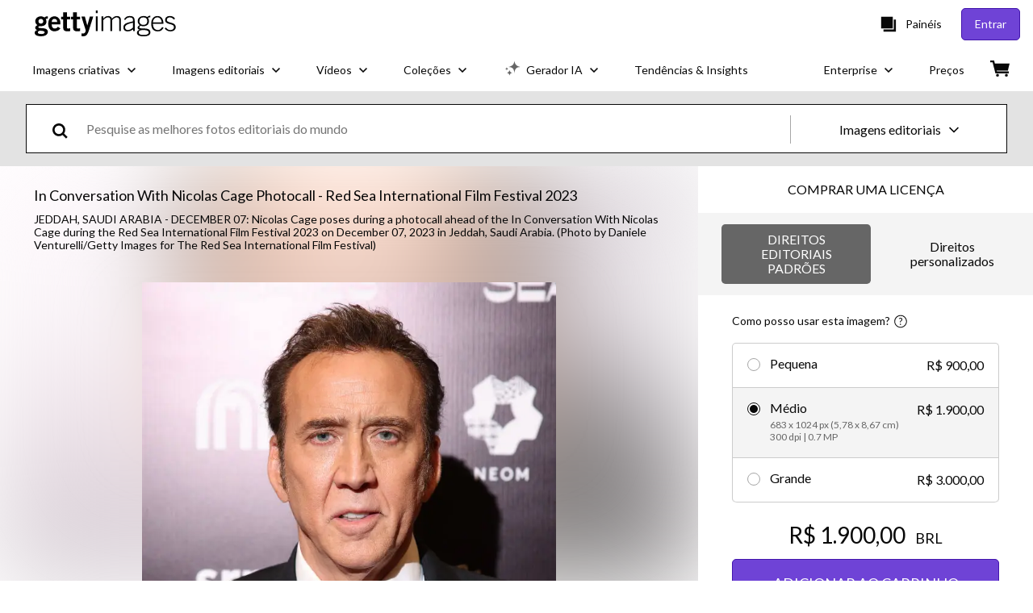

--- FILE ---
content_type: text/html; charset=utf-8
request_url: https://www.gettyimages.com.br/detail/foto-jornal%C3%ADstica/nicolas-cage-poses-during-a-photocall-ahead-of-the-foto-jornal%C3%ADstica/1838501008
body_size: 52620
content:
<!DOCTYPE html><html class="pt-br getty no-js" lang="pt-br" prefix="og: http://ogp.me/ns#"><head><script>window.renderStart = new Date().getTime();
window.currentSite = {
  domainSuffix: "com.br",
  nickname: "getty",
  isGetty: true,
  isiStock: false,
  countryLanguagePrefix: "",
  tld: "com.br",
  path: "/detail/foto-jornal%C3%ADstica/nicolas-cage-poses-during-a-photocall-ahead-of-the-foto-jornal%C3%ADstica/1838501008",
  host: "www.gettyimages.com.br"
}
window.notificationsContext = '';
window.currentApplication = "asset-detail";
window.pipelineId = "3034675";
window.requireCookieConsent = false
window.environment = {
  isProduction: true
}
window.pipelineId = "3034675"
window.experiences = {"adprestrictbotindexing":{"is_active":true,"active_offers":{},"metadata":{"bot":"true"}},"reactcreativecarousel":{"is_active":true,"active_offers":{"offers":"Carousel"},"metadata":{"bot":"Carousel","pulse":"true"}},"reactcreativeimageslanding":{"is_active":true,"active_offers":{},"metadata":{"bot":"true"}},"setfederatedcomponentcookies":{"is_active":true,"active_offers":{},"metadata":{"bot":"true"}},"videoadppreviewresize":{"is_active":true,"active_offers":{"test":"expA"},"metadata":{"bot":"expA"}}}
window.google_tag_manager_id = "GTM-P4WB37"</script><script>(function() {
  window.localeStrings = window.localeStrings || {};
  var lsData = null;
  for (var key in lsData) { window.localeStrings[key] = lsData[key]; }

  window.visitorExperiencesData = window.visitorExperiencesData || {};
  var veData = null;
  for (var key in veData) { window.visitorExperiencesData[key] = veData[key]; }

  //HACK? - SiteMap class script is not loaded yet, but here is where we know the values for its constructor.
  if(!window.siteMap){window.siteMap = {};}
  window.siteMap.constructorValues = {
    location: window.location,
    countryLanguagePrefixes: {},
    languageOnlyPrefixes: {},
    siteMapMethods: null
  };

  window.siteCapabilitiesData = window.siteCapabilitiesData || {};
  var scData = null;
  for (var key in scData) { window.siteCapabilitiesData[key] = scData[key]; }

  window.user = {}
  window.user.isRemembered = false;
  window.user.isSecurelyRemembered = false;
  window.user.isAuthenticated = false;
  window.user.autoSuggestLocale = "pt-br";
  window.user.isBot = true;
  window.isMobile = false;
  window.user.locale = "pt-br"
  window.application = {
    app_prefix: "asset-detail"
  };
})();</script><link rel="preconnect" href="//spectrum.gettyimages.com"><link rel="preconnect" href="//media.gettyimages.com"><link rel="dns-prefetch" href="//spectrum.gettyimages.com"><link rel="dns-prefetch" href="//media.gettyimages.com"><link href="https://fonts.gstatic.com" rel="preconnect" /><link href="https://fonts.googleapis.com/css?family=Lato:400,400i,700,700i&amp;subset=latin-ext" rel="stylesheet" /><link href="/favicon.ico" rel="icon" type="image/x-icon" /><link href="/favicon-16x16.png" rel="icon" sizes="16x16" type="image/png" /><link href="/favicon-32x32.png" rel="icon" sizes="32x32" type="image/png" /><link href="/favicon-48x48.png" rel="icon" sizes="48x48" type="image/png" /><link href="/favicon-64x64.png" rel="icon" sizes="64x64" type="image/png" /><link href="/favicon-96x96.png" rel="icon" sizes="96x96" type="image/png" /><link href="/favicon-128x128.png" rel="icon" sizes="128x128" type="image/png" /><link href="/favicon-192x192.png" rel="icon" sizes="192x192" type="image/png" /><link href="/favicon-256x256.png" rel="icon" sizes="256x256" type="image/png" /><link rel="stylesheet" type="text/css" media="all" href="/asset-detail/assets/css/getty.8ed74a4d53d953918c05.css"><link rel="stylesheet" type="text/css" media="all" href="/asset-detail/assets/css/application.64a5548edb58f3176762.css"><script type="text/javascript" src="/asset-detail/assets/polyfill.c7b786b6e0f76d2f21b3.js" nomodule="nomodule"></script><script type="text/javascript" src="/asset-detail/assets/application.04fc82974b5968473598.js" defer="defer"></script><title>Nicolas Cage poses during a photocall ahead of the In Conversation... Foto jornalística - Getty Images</title><meta charset="utf-8" /><meta name="csrf-param" content="authenticity_token" />
<meta name="csrf-token" content="gl549A9jvsVD3nvG8XvsZlVlWB1y-ozyGdk72YyNvZj-203TrHwtWLuwvAOj0Q-DLpxkyuluMVjLQO4EPRX_HQ" /><meta name="title" content="Nicolas Cage poses during a photocall ahead of the In Conversation... Foto jornalística - Getty Images" /><meta name="description" content="Nicolas Cage poses during a photocall ahead of the In Conversation With Nicolas Cage during the Red Sea International Film Festival 2023 on December 07, 2023 in Jeddah, Saudi Arabia. Obtenha fotos jornalísticas preminum de alta resolução em Getty Images" /><meta name="viewport" content="width=device-width, initial-scale=1.0" /><meta name="apple-mobile-web-app-capable" content="yes" /><meta name="apple-mobile-web-app-status-bar-style" content="black-translucent" /><meta name="robots" content="noai, noimageai" /><meta content="Nicolas Cage poses during a photocall ahead of the In Conversation..." property="og:title" /><meta content="https://media.gettyimages.com/id/1838501008/pt/foto/jeddah-saudi-arabia-nicolas-cage-poses-during-a-photocall-ahead-of-the-in-conversation-with.jpg?s=594x594&amp;w=gi&amp;k=20&amp;c=Sf7lMM4Uy2CI2tmN3dpMQNUiyTVIivFHdJhCZZGvUBg=" property="og:image" /><meta content="/detail/foto-jornal%C3%ADstica/nicolas-cage-poses-during-a-photocall-ahead-of-the-foto-jornal%C3%ADstica/1838501008" property="og:url" /><meta content="396" property="og:image:width" /><meta content="594" property="og:image:height" /><meta content="Nicolas Cage poses during a photocall ahead of the In Conversation With Nicolas Cage during the Red Sea International Film Festival 2023 on December 07, 2023 in Jeddah, Saudi Arabia." property="og:description" /><meta content="pt_BR" property="og:locale" /><meta content="Getty Images" property="og:site_name" /><meta content="article" property="og:type" /><meta content="@gettyimages" name="twitter:site" /><meta content="summary_large_image" name="twitter:card" /><meta content="Nicolas Cage poses during a photocall ahead of the In Conversation..." name="twitter:title" /><meta content="https://media.gettyimages.com/id/1838501008/pt/foto/jeddah-saudi-arabia-nicolas-cage-poses-during-a-photocall-ahead-of-the-in-conversation-with.jpg?s=594x594&amp;w=gi&amp;k=20&amp;c=Sf7lMM4Uy2CI2tmN3dpMQNUiyTVIivFHdJhCZZGvUBg=" name="twitter:image" /><meta content="396" name="twitter:image:width" /><meta content="594" name="twitter:image:height" /><meta content="max-image-preview:large" name="robots" /><meta content="app-id=376812381,app-argument=https://www.gettyimages.com.br/detail/foto-jornal%C3%ADstica/nicolas-cage-poses-during-a-photocall-ahead-of-the-foto-jornal%C3%ADstica/1838501008" name="apple-itunes-app" /><link href="https://www.gettyimages.com.au/detail/news-photo/nicolas-cage-poses-during-a-photocall-ahead-of-the-in-news-photo/1838501008" hreflang="en-AU" rel="alternate" /><link href="https://www.gettyimages.be/detail/nieuwsfoto%27s/nicolas-cage-poses-during-a-photocall-ahead-of-the-in-nieuwsfotos/1838501008" hreflang="nl-BE" rel="alternate" /><link href="https://www.gettyimages.com.br/detail/foto-jornal%C3%ADstica/nicolas-cage-poses-during-a-photocall-ahead-of-the-foto-jornal%C3%ADstica/1838501008" hreflang="pt-BR" rel="alternate" /><link href="https://www.gettyimages.ca/detail/news-photo/nicolas-cage-poses-during-a-photocall-ahead-of-the-in-news-photo/1838501008" hreflang="en-CA" rel="alternate" /><link href="https://www.gettyimages.dk/detail/news-photo/nicolas-cage-poses-during-a-photocall-ahead-of-the-in-news-photo/1838501008" hreflang="en-DK" rel="alternate" /><link href="https://www.gettyimages.de/detail/nachrichtenfoto/nicolas-cage-poses-during-a-photocall-ahead-of-the-in-nachrichtenfoto/1838501008" hreflang="de" rel="alternate" /><link href="https://www.gettyimages.es/detail/fotograf%C3%ADa-de-noticias/nicolas-cage-poses-during-a-photocall-ahead-of-fotograf%C3%ADa-de-noticias/1838501008" hreflang="es" rel="alternate" /><link href="https://www.gettyimages.fr/detail/photo-d%27actualit%C3%A9/nicolas-cage-poses-during-a-photocall-ahead-of-the-photo-dactualit%C3%A9/1838501008" hreflang="fr" rel="alternate" /><link href="https://www.gettyimages.in/detail/news-photo/nicolas-cage-poses-during-a-photocall-ahead-of-the-in-news-photo/1838501008" hreflang="en-IN" rel="alternate" /><link href="https://www.gettyimages.ie/detail/news-photo/nicolas-cage-poses-during-a-photocall-ahead-of-the-in-news-photo/1838501008" hreflang="en-IE" rel="alternate" /><link href="https://www.gettyimages.it/detail/fotografie-di-cronaca/nicolas-cage-poses-during-a-photocall-ahead-of-fotografie-di-cronaca/1838501008" hreflang="it" rel="alternate" /><link href="https://www.gettyimages.com.mx/detail/fotograf%C3%ADa-de-noticias/nicolas-cage-poses-during-a-photocall-ahead-of-fotograf%C3%ADa-de-noticias/1838501008" hreflang="es-MX" rel="alternate" /><link href="https://www.gettyimages.nl/detail/nieuwsfoto%27s/nicolas-cage-poses-during-a-photocall-ahead-of-the-in-nieuwsfotos/1838501008" hreflang="nl" rel="alternate" /><link href="https://www.gettyimages.co.nz/detail/news-photo/nicolas-cage-poses-during-a-photocall-ahead-of-the-in-news-photo/1838501008" hreflang="en-NZ" rel="alternate" /><link href="https://www.gettyimages.no/detail/news-photo/nicolas-cage-poses-during-a-photocall-ahead-of-the-in-news-photo/1838501008" hreflang="en-NO" rel="alternate" /><link href="https://www.gettyimages.at/detail/nachrichtenfoto/nicolas-cage-poses-during-a-photocall-ahead-of-the-in-nachrichtenfoto/1838501008" hreflang="de-AT" rel="alternate" /><link href="https://www.gettyimages.pt/detail/fotografia-de-not%C3%ADcias/nicolas-cage-poses-during-a-photocall-ahead-of-fotografia-de-not%C3%ADcias/1838501008" hreflang="pt" rel="alternate" /><link href="https://www.gettyimages.ch/detail/nachrichtenfoto/nicolas-cage-poses-during-a-photocall-ahead-of-the-in-nachrichtenfoto/1838501008" hreflang="de-CH" rel="alternate" /><link href="https://www.gettyimages.fi/detail/uutiskuva/nicolas-cage-poses-during-a-photocall-ahead-of-the-in-uutiskuva/1838501008" hreflang="en-FI" rel="alternate" /><link href="https://www.gettyimages.se/detail/nyhetsfoto/nicolas-cage-poses-during-a-photocall-ahead-of-the-in-nyhetsfoto/1838501008" hreflang="sv" rel="alternate" /><link href="https://www.gettyimages.ae/detail/news-photo/nicolas-cage-poses-during-a-photocall-ahead-of-the-in-news-photo/1838501008" hreflang="en-AE" rel="alternate" /><link href="https://www.gettyimages.co.uk/detail/news-photo/nicolas-cage-poses-during-a-photocall-ahead-of-the-in-news-photo/1838501008" hreflang="en-GB" rel="alternate" /><link href="https://www.gettyimages.com/detail/news-photo/nicolas-cage-poses-during-a-photocall-ahead-of-the-in-news-photo/1838501008" hreflang="en-US" rel="alternate" /><link href="https://www.gettyimages.hk/detail/%E6%96%B0%E8%81%9E%E7%85%A7%E7%89%87/nicolas-cage-poses-during-a-photocall-ahead-of-the-in-%E6%96%B0%E8%81%9E%E7%85%A7%E7%89%87/1838501008" hreflang="zh-HK" rel="alternate" /><link href="https://www.gettyimages.co.jp/detail/%E3%83%8B%E3%83%A5%E3%83%BC%E3%82%B9%E5%86%99%E7%9C%9F/nicolas-cage-poses-during-a-photocall-ahead-of-the-in-%E3%83%8B%E3%83%A5%E3%83%BC%E3%82%B9%E5%86%99%E7%9C%9F/1838501008" hreflang="ja" rel="alternate" /><link href="https://www.gettyimages.com/detail/news-photo/nicolas-cage-poses-during-a-photocall-ahead-of-the-in-news-photo/1838501008" hreflang="x-default" rel="alternate" /><link href="/detail/foto-jornal%C3%ADstica/nicolas-cage-poses-during-a-photocall-ahead-of-the-foto-jornal%C3%ADstica/1838501008" rel="canonical" /><link href="/sign-in?returnurl=%2Fdetail%2Ffoto-jornal%25C3%25ADstica%2Fnicolas-cage-poses-during-a-photocall-ahead-of-the-foto-jornal%25C3%25ADstica%2F1838501008" rel="signin" /><link href="/purchase/cart" rel="cart" /><link href="http://www.gettyimages.com.br/opensearch.xml" rel="search" type="application/opensearchdescription+xml" /></head><body class="asset_detail_container asset-detail-page"><meta name="itemType" content="https://schema.org/WebPage" /><div id="header-wrapper">      <script type="application/json" data-component='Header'>
        {"layout":"full","currentPage":"asset_detail","showEnterpriseDropdown":true,"linkDisabled":false}
      </script>
      <script type="text/javascript">if(!window.remotes) { window.remotes = {}; }</script><link rel="stylesheet" href="/components/global-nav/static/css/alliance-ui-styles.d162feb3922a42e30c69.css"/><link rel="stylesheet" href="/components/global-nav/static/css/6238.056973ee6058216e1d43.css"/><link rel="stylesheet" href="/components/global-nav/static/css/components-getty-Header.26d00e50577b765e4dd6.css"/><link rel="stylesheet" href="/components/global-nav/static/css/Header.f22ce4f2595e3f5f52d1.css"/><script src="/components/global-nav/static/remoteEntry.e9a19bd896b85559924b.js" integrity="sha384-2ueL/h2ry3gw54SBJBCG3nFHVuDTRHdGV7tTHjmi2FlCp39+x2JPrU6Ej5AxWBYv" defer=""></script><script src="/components/global-nav/static/4122.cfff15218ae0cd8356f2.js" integrity="sha384-h/g0eFb+usmy4tYe1sAskNPR6p6jlZ5MsSXp850Ikjkr8qvHxWN3XFoCZZHCVxVd" defer=""></script><script src="/components/global-nav/static/Header.3cbe76667287fb076314.js" integrity="sha384-WdMotlEQ0JRZxTshBbryockFRaMVWufsfZZF/soUOmKwLlAZEWm3ViSEj7n8RX8E" defer=""></script><script src="/components/global-nav/static/getty-js.9e452bfbd4efbdb3fd21.js" integrity="sha384-nJH3NuGmsGNod089ErGwBITKFkSaFpBLlxfFLRTgLLHIbNhC46Bjj+rlesjtIWN5" defer=""></script><script src="/components/global-nav/static/theme-getty-js.329928233499bfe3dece.js" integrity="sha384-tin/yuOT3tKPM6pjz3Id8on80V5TOaHBffc7iVg2oc0GoLCP7c7uW+ukYQHOvczi" defer=""></script><script src="/components/global-nav/static/locales-getty-pt-br.c48f191a7ed89aa32dff.js" integrity="sha384-0k3HkkvPg1grltQFYXEa3h6lRAnxpAQNRd8+HXfkjKT+1WmQ54UFvAMJ5issMNxO" defer=""></script><script src="/components/global-nav/static/5000.cdfb672b2caa6b5882b8.js" integrity="sha384-1RTV0ZX88ND7KEIDMBjqc/yVt2PyFolPYzjIsX98d/Eb5N4N2a9wyFeKkVxa9j8B" defer=""></script><script src="/components/global-nav/static/5547.c125368b170d9e5b62d9.js" integrity="sha384-pu6PHkYS3rIiKw+HEQd39gG4KsMlXjuwgmlCFGENfE5F4nks8m42r+ovaM26AUYc" defer=""></script><script src="/components/global-nav/static/6977.feec0a135280c8faa0e6.js" integrity="sha384-DsaJPjTQjucn7Y+1TL2da4icasp1SMpj0H3gr2gDB+pydwqBsws2L8AR2Zm8g2qe" defer=""></script><script src="/components/global-nav/static/7851.7d84b9fb169c11a7cee7.js" integrity="sha384-QOcm/yj4rX37wZbf7TJvIfaGNqfcAkB6O/DgRyxHleBH1R/LDZu5HOBEEWu7SdWD" defer=""></script><script src="/components/global-nav/static/7054.ce569a60acf5d8cd66d9.js" integrity="sha384-iRHlvm7g7dOnHfN0e0N69xu/7aeNZhUt8fvqYt8LgIQDRJCxHTxGOwShxB3kM3Kt" defer=""></script><script src="/components/global-nav/static/components-getty-Header.f116c012e746cd8ef409.js" integrity="sha384-fgJlKB9FKjtH/fJY9v+EP1tw5MTdXyfZgMT2/0HOF0oWrf+Oq0bbsMus/m4x/uBD" defer=""></script><div ng-non-bindable="true" data-component="Header" data-prerender="true" data-app="global_nav" data-locale="pt-br" data-site="getty" data-federated-component="true" data-root="false"><!--$--><script id="header_727786" type="text/javascript">if(!window.remotes['global_nav']){window.remotes['global_nav']={};}
    window.remotes['global_nav']['header']={};
    window.remotes['global_nav']['header'].state="%7B%22mutations%22%3A%5B%5D%2C%22queries%22%3A%5B%7B%22dehydratedAt%22%3A1762980758994%2C%22state%22%3A%7B%22data%22%3A%7B%22premiumDashBoardEnabled%22%3Afalse%2C%22isAnonymous%22%3Atrue%2C%22isAuthenticated%22%3Afalse%2C%22isKnownUser%22%3Afalse%2C%22isBot%22%3Afalse%2C%22isTeamLeader%22%3Afalse%2C%22isTeamMember%22%3Afalse%2C%22billingCountryCode%22%3A%22BRA%22%2C%22hasActiveGenerationAgreement%22%3Afalse%2C%22isEligibleForPremiumPlusMusic%22%3Atrue%2C%22displayName%22%3A%22%22%2C%22emergencyBannersData%22%3A%7B%7D%2C%22creativeTrendingSearchLinksImage%22%3A%5B%7B%22name%22%3A%22Novembro%20Azul%22%2C%22gaName%22%3A%22Novembro%20Azul%22%2C%22href%22%3A%22%2Ffotos%2Fnovembro-azul%22%7D%2C%7B%22name%22%3A%22Amazonia%22%2C%22gaName%22%3A%22Amazonia%22%2C%22href%22%3A%22%2Ffotos%2Famazonia%22%7D%2C%7B%22name%22%3A%22Rio%20De%20Janeiro%22%2C%22gaName%22%3A%22Rio%20De%20Janeiro%22%2C%22href%22%3A%22%2Ffotos%2Frio-de-janeiro%22%7D%2C%7B%22name%22%3A%22Natal%22%2C%22gaName%22%3A%22Natal%22%2C%22href%22%3A%22%2Ffotos%2Fnatal%22%7D%2C%7B%22name%22%3A%22Black%20Friday%22%2C%22gaName%22%3A%22Black%20Friday%22%2C%22href%22%3A%22%2Ffotos%2Fblack-friday%22%7D%2C%7B%22name%22%3A%22Sustentabilidade%22%2C%22gaName%22%3A%22Sustentabilidade%22%2C%22href%22%3A%22%2Ffotos%2Fsustentabilidade%22%7D%2C%7B%22name%22%3A%22Seta%22%2C%22gaName%22%3A%22Seta%22%2C%22href%22%3A%22%2Ffotos%2Fseta%22%7D%2C%7B%22name%22%3A%22Gold%20Texture%22%2C%22gaName%22%3A%22Gold%20Texture%22%2C%22href%22%3A%22%2Ffotos%2Fgold-texture%22%7D%2C%7B%22name%22%3A%22S%C3%A3o%20Paulo%22%2C%22gaName%22%3A%22S%C3%A3o%20Paulo%22%2C%22href%22%3A%22%2Ffotos%2Fs%25C3%25A3o-paulo%22%7D%2C%7B%22name%22%3A%22Textura%22%2C%22gaName%22%3A%22Textura%22%2C%22href%22%3A%22%2Ffotos%2Ftextura%22%7D%2C%7B%22name%22%3A%22Mapa%20Do%20Brasil%22%2C%22gaName%22%3A%22Mapa%20Do%20Brasil%22%2C%22href%22%3A%22%2Ffotos%2Fmapa-do-brasil%22%7D%2C%7B%22name%22%3A%22Brilho%22%2C%22gaName%22%3A%22Brilho%22%2C%22href%22%3A%22%2Ffotos%2Fbrilho%22%7D%2C%7B%22name%22%3A%22Travel%22%2C%22gaName%22%3A%22Travel%22%2C%22href%22%3A%22%2Ffotos%2Ftravel%22%7D%2C%7B%22name%22%3A%22Superlua%22%2C%22gaName%22%3A%22Superlua%22%2C%22href%22%3A%22%2Ffotos%2Fsuperlua%22%7D%2C%7B%22name%22%3A%22Feijoada%22%2C%22gaName%22%3A%22Feijoada%22%2C%22href%22%3A%22%2Ffotos%2Ffeijoada%22%7D%2C%7B%22name%22%3A%22Bel%C3%A9m%22%2C%22gaName%22%3A%22Bel%C3%A9m%22%2C%22href%22%3A%22%2Ffotos%2Fbel%25C3%25A9m%22%7D%2C%7B%22name%22%3A%22Reuni%C3%A3o%22%2C%22gaName%22%3A%22Reuni%C3%A3o%22%2C%22href%22%3A%22%2Ffotos%2Freuni%25C3%25A3o%22%7D%2C%7B%22name%22%3A%22Yoga%22%2C%22gaName%22%3A%22Yoga%22%2C%22href%22%3A%22%2Ffotos%2Fyoga%22%7D%5D%2C%22creativeTrendingSearchLinksVideo%22%3A%5B%7B%22name%22%3A%22Brasil%22%2C%22gaName%22%3A%22Brasil%22%2C%22href%22%3A%22%2Fv%25C3%25ADdeos%2Fbrasil%22%7D%2C%7B%22name%22%3A%22Whatsapp%22%2C%22gaName%22%3A%22Whatsapp%22%2C%22href%22%3A%22%2Fv%25C3%25ADdeos%2Fwhatsapp%22%7D%2C%7B%22name%22%3A%22Amazonia%22%2C%22gaName%22%3A%22Amazonia%22%2C%22href%22%3A%22%2Fv%25C3%25ADdeos%2Famazonia%22%7D%2C%7B%22name%22%3A%22Fernando%20De%20Noronha%22%2C%22gaName%22%3A%22Fernando%20De%20Noronha%22%2C%22href%22%3A%22%2Fv%25C3%25ADdeos%2Ffernando-de-noronha%22%7D%2C%7B%22name%22%3A%22Carnaval%22%2C%22gaName%22%3A%22Carnaval%22%2C%22href%22%3A%22%2Fv%25C3%25ADdeos%2Fcarnaval%22%7D%2C%7B%22name%22%3A%22Viagem%22%2C%22gaName%22%3A%22Viagem%22%2C%22href%22%3A%22%2Fv%25C3%25ADdeos%2Fviagem%22%7D%2C%7B%22name%22%3A%22Curitiba%22%2C%22gaName%22%3A%22Curitiba%22%2C%22href%22%3A%22%2Fv%25C3%25ADdeos%2Fcuritiba%22%7D%2C%7B%22name%22%3A%22Cear%C3%A1%22%2C%22gaName%22%3A%22Cear%C3%A1%22%2C%22href%22%3A%22%2Fv%C3%ADdeos%2Fcear%25C3%25A1%22%7D%2C%7B%22name%22%3A%22Crise%20Climatica%22%2C%22gaName%22%3A%22Crise%20Climatica%22%2C%22href%22%3A%22%2Fv%25C3%25ADdeos%2Fcrise-climatica%22%7D%2C%7B%22name%22%3A%22S%C3%A3o%20Paulo%22%2C%22gaName%22%3A%22S%C3%A3o%20Paulo%22%2C%22href%22%3A%22%2Fv%C3%ADdeos%2Fs%25C3%25A3o-paulo%22%7D%2C%7B%22name%22%3A%22Novembro%20Azul%22%2C%22gaName%22%3A%22Novembro%20Azul%22%2C%22href%22%3A%22%2Fv%25C3%25ADdeos%2Fnovembro-azul%22%7D%2C%7B%22name%22%3A%22Natal%22%2C%22gaName%22%3A%22Natal%22%2C%22href%22%3A%22%2Fv%25C3%25ADdeos%2Fnatal%22%7D%2C%7B%22name%22%3A%22Floresta%20Amazonica%22%2C%22gaName%22%3A%22Floresta%20Amazonica%22%2C%22href%22%3A%22%2Fv%25C3%25ADdeos%2Ffloresta-amazonica%22%7D%2C%7B%22name%22%3A%22Papai%20Noel%22%2C%22gaName%22%3A%22Papai%20Noel%22%2C%22href%22%3A%22%2Fv%25C3%25ADdeos%2Fpapai-noel%22%7D%2C%7B%22name%22%3A%22A%C3%A7a%C3%AD%22%2C%22gaName%22%3A%22A%C3%A7a%C3%AD%22%2C%22href%22%3A%22%2Fv%C3%ADdeos%2Fa%25C3%25A7a%25C3%25AD%22%7D%2C%7B%22name%22%3A%22Autodromo%22%2C%22gaName%22%3A%22Autodromo%22%2C%22href%22%3A%22%2Fv%25C3%25ADdeos%2Fautodromo%22%7D%5D%2C%22creativeTrendingSearchLinksIllustration%22%3A%5B%7B%22name%22%3A%22Natal%22%2C%22gaName%22%3A%22Natal%22%2C%22href%22%3A%22%2Filustra%25C3%25A7%25C3%25B5es%2Fnatal%22%7D%5D%2C%22creativeTrendingSearchLinksVector%22%3A%5B%7B%22name%22%3A%22Novembro%20Azul%22%2C%22gaName%22%3A%22Novembro%20Azul%22%2C%22href%22%3A%22%2Fartes-vetoriais%2Fnovembro-azul%22%7D%2C%7B%22name%22%3A%22Black%20Friday%22%2C%22gaName%22%3A%22Black%20Friday%22%2C%22href%22%3A%22%2Fartes-vetoriais%2Fblack-friday%22%7D%2C%7B%22name%22%3A%22Seta%22%2C%22gaName%22%3A%22Seta%22%2C%22href%22%3A%22%2Fartes-vetoriais%2Fseta%22%7D%2C%7B%22name%22%3A%22Natal%22%2C%22gaName%22%3A%22Natal%22%2C%22href%22%3A%22%2Fartes-vetoriais%2Fnatal%22%7D%2C%7B%22name%22%3A%22Mapa%20Do%20Brasil%22%2C%22gaName%22%3A%22Mapa%20Do%20Brasil%22%2C%22href%22%3A%22%2Fartes-vetoriais%2Fmapa-do-brasil%22%7D%2C%7B%22name%22%3A%22Textura%22%2C%22gaName%22%3A%22Textura%22%2C%22href%22%3A%22%2Fartes-vetoriais%2Ftextura%22%7D%2C%7B%22name%22%3A%22Brilho%22%2C%22gaName%22%3A%22Brilho%22%2C%22href%22%3A%22%2Fartes-vetoriais%2Fbrilho%22%7D%2C%7B%22name%22%3A%22Colagem%22%2C%22gaName%22%3A%22Colagem%22%2C%22href%22%3A%22%2Fartes-vetoriais%2Fcolagem%22%7D%2C%7B%22name%22%3A%22Escola%22%2C%22gaName%22%3A%22Escola%22%2C%22href%22%3A%22%2Fartes-vetoriais%2Fescola%22%7D%2C%7B%22name%22%3A%22Luz%22%2C%22gaName%22%3A%22Luz%22%2C%22href%22%3A%22%2Fartes-vetoriais%2Fluz%22%7D%2C%7B%22name%22%3A%22Ilustra%C3%A7%C3%B5es%22%2C%22gaName%22%3A%22Ilustra%C3%A7%C3%B5es%22%2C%22href%22%3A%22%2Fartes-vetoriais%2Filustra%25C3%25A7%25C3%25B5es%22%7D%2C%7B%22name%22%3A%22Disney%22%2C%22gaName%22%3A%22Disney%22%2C%22href%22%3A%22%2Fartes-vetoriais%2Fdisney%22%7D%2C%7B%22name%22%3A%22Check%20Icon%22%2C%22gaName%22%3A%22Check%20Icon%22%2C%22href%22%3A%22%2Fartes-vetoriais%2Fcheck-icon%22%7D%2C%7B%22name%22%3A%22Icones%20Marketing%22%2C%22gaName%22%3A%22Icones%20Marketing%22%2C%22href%22%3A%22%2Fartes-vetoriais%2Ficones-marketing%22%7D%2C%7B%22name%22%3A%22Money%20Icon%22%2C%22gaName%22%3A%22Money%20Icon%22%2C%22href%22%3A%22%2Fartes-vetoriais%2Fmoney-icon%22%7D%2C%7B%22name%22%3A%22Splash%22%2C%22gaName%22%3A%22Splash%22%2C%22href%22%3A%22%2Fartes-vetoriais%2Fsplash%22%7D%2C%7B%22name%22%3A%22Fluxograma%22%2C%22gaName%22%3A%22Fluxograma%22%2C%22href%22%3A%22%2Fartes-vetoriais%2Ffluxograma%22%7D%5D%2C%22editorialTrendingSearchLinksImage%22%3A%5B%7B%22name%22%3A%22Neymar%22%2C%22gaName%22%3A%22Neymar%22%2C%22href%22%3A%22%2Ffotos%2Fneymar%22%7D%2C%7B%22name%22%3A%22Bortoleto%22%2C%22gaName%22%3A%22Bortoleto%22%2C%22href%22%3A%22%2Ffotos%2Fbortoleto%22%7D%2C%7B%22name%22%3A%22Vitor%20Roque%22%2C%22gaName%22%3A%22Vitor%20Roque%22%2C%22href%22%3A%22%2Ffotos%2Fvitor-roque%22%7D%2C%7B%22name%22%3A%22Lando%20Norris%22%2C%22gaName%22%3A%22Lando%20Norris%22%2C%22href%22%3A%22%2Ffotos%2Flando-norris%22%7D%2C%7B%22name%22%3A%22Gabriel%20Bortoleto%22%2C%22gaName%22%3A%22Gabriel%20Bortoleto%22%2C%22href%22%3A%22%2Ffotos%2Fgabriel-bortoleto%22%7D%2C%7B%22name%22%3A%22Prince%20William%22%2C%22gaName%22%3A%22Prince%20William%22%2C%22href%22%3A%22%2Ffotos%2Fprince-william%22%7D%2C%7B%22name%22%3A%22Ancelotti%22%2C%22gaName%22%3A%22Ancelotti%22%2C%22href%22%3A%22%2Ffotos%2Fancelotti%22%7D%2C%7B%22name%22%3A%22Norris%22%2C%22gaName%22%3A%22Norris%22%2C%22href%22%3A%22%2Ffotos%2Fnorris%22%7D%2C%7B%22name%22%3A%22Stranger%20Things%22%2C%22gaName%22%3A%22Stranger%20Things%22%2C%22href%22%3A%22%2Ffotos%2Fstranger-things%22%7D%2C%7B%22name%22%3A%22Abel%20Ferreira%22%2C%22gaName%22%3A%22Abel%20Ferreira%22%2C%22href%22%3A%22%2Ffotos%2Fabel-ferreira%22%7D%2C%7B%22name%22%3A%22Formula%201%22%2C%22gaName%22%3A%22Formula%201%22%2C%22href%22%3A%22%2Ffotos%2Fformula-1%22%7D%2C%7B%22name%22%3A%22Cristiano%20Ronaldo%22%2C%22gaName%22%3A%22Cristiano%20Ronaldo%22%2C%22href%22%3A%22%2Ffotos%2Fcristiano-ronaldo%22%7D%2C%7B%22name%22%3A%22Millie%20Bobby%20Brown%22%2C%22gaName%22%3A%22Millie%20Bobby%20Brown%22%2C%22href%22%3A%22%2Ffotos%2Fmillie-bobby-brown%22%7D%2C%7B%22name%22%3A%22Palmeiras%22%2C%22gaName%22%3A%22Palmeiras%22%2C%22href%22%3A%22%2Ffotos%2Fpalmeiras%22%7D%2C%7B%22name%22%3A%22Luisa%20Stefani%22%2C%22gaName%22%3A%22Luisa%20Stefani%22%2C%22href%22%3A%22%2Ffotos%2Fluisa-stefani%22%7D%2C%7B%22name%22%3A%22Haaland%22%2C%22gaName%22%3A%22Haaland%22%2C%22href%22%3A%22%2Ffotos%2Fhaaland%22%7D%2C%7B%22name%22%3A%22Zohran%20Mamdani%22%2C%22gaName%22%3A%22Zohran%20Mamdani%22%2C%22href%22%3A%22%2Ffotos%2Fzohran-mamdani%22%7D%2C%7B%22name%22%3A%22Marshawn%20Kneeland%22%2C%22gaName%22%3A%22Marshawn%20Kneeland%22%2C%22href%22%3A%22%2Ffotos%2Fmarshawn-kneeland%22%7D%2C%7B%22name%22%3A%22Lewis%20Hamilton%22%2C%22gaName%22%3A%22Lewis%20Hamilton%22%2C%22href%22%3A%22%2Ffotos%2Flewis-hamilton%22%7D%2C%7B%22name%22%3A%22Dick%20Cheney%22%2C%22gaName%22%3A%22Dick%20Cheney%22%2C%22href%22%3A%22%2Ffotos%2Fdick-cheney%22%7D%5D%2C%22editorialTrendingSearchLinksVideo%22%3A%5B%7B%22name%22%3A%22Stranger%20Things%22%2C%22gaName%22%3A%22Stranger%20Things%22%2C%22href%22%3A%22%2Fv%25C3%25ADdeos%2Fstranger-things%22%7D%5D%2C%22editorialTrendingSearchLinksNews%22%3A%5B%7B%22name%22%3A%22Zohran%20Mamdani%22%2C%22gaName%22%3A%22Zohran%20Mamdani%22%2C%22href%22%3A%22%2Ffotos%2Fzohran-mamdani%22%7D%2C%7B%22name%22%3A%22Trump%22%2C%22gaName%22%3A%22Trump%22%2C%22href%22%3A%22%2Ffotos%2Ftrump%22%7D%2C%7B%22name%22%3A%22Rama%20Duwaji%22%2C%22gaName%22%3A%22Rama%20Duwaji%22%2C%22href%22%3A%22%2Ffotos%2Frama-duwaji%22%7D%2C%7B%22name%22%3A%22Prince%20William%22%2C%22gaName%22%3A%22Prince%20William%22%2C%22href%22%3A%22%2Ffotos%2Fprince-william%22%7D%2C%7B%22name%22%3A%22Cop30%22%2C%22gaName%22%3A%22Cop30%22%2C%22href%22%3A%22%2Ffotos%2Fcop30%22%7D%2C%7B%22name%22%3A%22Dick%20Cheney%22%2C%22gaName%22%3A%22Dick%20Cheney%22%2C%22href%22%3A%22%2Ffotos%2Fdick-cheney%22%7D%2C%7B%22name%22%3A%22Donald%20Trump%22%2C%22gaName%22%3A%22Donald%20Trump%22%2C%22href%22%3A%22%2Ffotos%2Fdonald-trump%22%7D%2C%7B%22name%22%3A%22Filipinas%22%2C%22gaName%22%3A%22Filipinas%22%2C%22href%22%3A%22%2Ffotos%2Ffilipinas%22%7D%2C%7B%22name%22%3A%22Elon%20Musk%20Tesla%22%2C%22gaName%22%3A%22Elon%20Musk%20Tesla%22%2C%22href%22%3A%22%2Ffotos%2Felon-musk-tesla%22%7D%2C%7B%22name%22%3A%22Mamdani%22%2C%22gaName%22%3A%22Mamdani%22%2C%22href%22%3A%22%2Ffotos%2Fmamdani%22%7D%2C%7B%22name%22%3A%22Macron%22%2C%22gaName%22%3A%22Macron%22%2C%22href%22%3A%22%2Ffotos%2Fmacron%22%7D%2C%7B%22name%22%3A%22Earthshot%20Prize%22%2C%22gaName%22%3A%22Earthshot%20Prize%22%2C%22href%22%3A%22%2Ffotos%2Fearthshot-prize%22%7D%2C%7B%22name%22%3A%22Bolsonaro%22%2C%22gaName%22%3A%22Bolsonaro%22%2C%22href%22%3A%22%2Ffotos%2Fbolsonaro%22%7D%2C%7B%22name%22%3A%22Tylenol%22%2C%22gaName%22%3A%22Tylenol%22%2C%22href%22%3A%22%2Ffotos%2Ftylenol%22%7D%2C%7B%22name%22%3A%22Bel%C3%A9m%22%2C%22gaName%22%3A%22Bel%C3%A9m%22%2C%22href%22%3A%22%2Ffotos%2Fbel%25C3%25A9m%22%7D%2C%7B%22name%22%3A%22Gustavo%20Petro%22%2C%22gaName%22%3A%22Gustavo%20Petro%22%2C%22href%22%3A%22%2Ffotos%2Fgustavo-petro%22%7D%2C%7B%22name%22%3A%22Cop%2030%22%2C%22gaName%22%3A%22Cop%2030%22%2C%22href%22%3A%22%2Ffotos%2Fcop-30%22%7D%2C%7B%22name%22%3A%22Brazil%22%2C%22gaName%22%3A%22Brazil%22%2C%22href%22%3A%22%2Ffotos%2Fbrazil%22%7D%2C%7B%22name%22%3A%22Supermoon%22%2C%22gaName%22%3A%22Supermoon%22%2C%22href%22%3A%22%2Ffotos%2Fsupermoon%22%7D%2C%7B%22name%22%3A%22Mira%20Nair%22%2C%22gaName%22%3A%22Mira%20Nair%22%2C%22href%22%3A%22%2Ffotos%2Fmira-nair%22%7D%5D%2C%22editorialTrendingSearchLinksSports%22%3A%5B%7B%22name%22%3A%22Neymar%22%2C%22gaName%22%3A%22Neymar%22%2C%22href%22%3A%22%2Ffotos%2Fneymar%22%7D%2C%7B%22name%22%3A%22Bortoleto%22%2C%22gaName%22%3A%22Bortoleto%22%2C%22href%22%3A%22%2Ffotos%2Fbortoleto%22%7D%2C%7B%22name%22%3A%22Vitor%20Roque%22%2C%22gaName%22%3A%22Vitor%20Roque%22%2C%22href%22%3A%22%2Ffotos%2Fvitor-roque%22%7D%2C%7B%22name%22%3A%22Lando%20Norris%22%2C%22gaName%22%3A%22Lando%20Norris%22%2C%22href%22%3A%22%2Ffotos%2Flando-norris%22%7D%2C%7B%22name%22%3A%22Gabriel%20Bortoleto%22%2C%22gaName%22%3A%22Gabriel%20Bortoleto%22%2C%22href%22%3A%22%2Ffotos%2Fgabriel-bortoleto%22%7D%2C%7B%22name%22%3A%22Ancelotti%22%2C%22gaName%22%3A%22Ancelotti%22%2C%22href%22%3A%22%2Ffotos%2Fancelotti%22%7D%2C%7B%22name%22%3A%22Norris%22%2C%22gaName%22%3A%22Norris%22%2C%22href%22%3A%22%2Ffotos%2Fnorris%22%7D%2C%7B%22name%22%3A%22Abel%20Ferreira%22%2C%22gaName%22%3A%22Abel%20Ferreira%22%2C%22href%22%3A%22%2Ffotos%2Fabel-ferreira%22%7D%2C%7B%22name%22%3A%22Formula%201%22%2C%22gaName%22%3A%22Formula%201%22%2C%22href%22%3A%22%2Ffotos%2Fformula-1%22%7D%2C%7B%22name%22%3A%22Palmeiras%22%2C%22gaName%22%3A%22Palmeiras%22%2C%22href%22%3A%22%2Ffotos%2Fpalmeiras%22%7D%2C%7B%22name%22%3A%22Cristiano%20Ronaldo%22%2C%22gaName%22%3A%22Cristiano%20Ronaldo%22%2C%22href%22%3A%22%2Ffotos%2Fcristiano-ronaldo%22%7D%2C%7B%22name%22%3A%22Luisa%20Stefani%22%2C%22gaName%22%3A%22Luisa%20Stefani%22%2C%22href%22%3A%22%2Ffotos%2Fluisa-stefani%22%7D%2C%7B%22name%22%3A%22Haaland%22%2C%22gaName%22%3A%22Haaland%22%2C%22href%22%3A%22%2Ffotos%2Fhaaland%22%7D%2C%7B%22name%22%3A%22Lewis%20Hamilton%22%2C%22gaName%22%3A%22Lewis%20Hamilton%22%2C%22href%22%3A%22%2Ffotos%2Flewis-hamilton%22%7D%2C%7B%22name%22%3A%22Marshawn%20Kneeland%22%2C%22gaName%22%3A%22Marshawn%20Kneeland%22%2C%22href%22%3A%22%2Ffotos%2Fmarshawn-kneeland%22%7D%2C%7B%22name%22%3A%22Arrascaeta%22%2C%22gaName%22%3A%22Arrascaeta%22%2C%22href%22%3A%22%2Ffotos%2Farrascaeta%22%7D%2C%7B%22name%22%3A%22Harry%20Kane%22%2C%22gaName%22%3A%22Harry%20Kane%22%2C%22href%22%3A%22%2Ffotos%2Fharry-kane%22%7D%2C%7B%22name%22%3A%22Interlagos%22%2C%22gaName%22%3A%22Interlagos%22%2C%22href%22%3A%22%2Ffotos%2Finterlagos%22%7D%2C%7B%22name%22%3A%22Vini%20Jr%22%2C%22gaName%22%3A%22Vini%20Jr%22%2C%22href%22%3A%22%2Ffotos%2Fvini-jr%22%7D%2C%7B%22name%22%3A%22Neymar%20Santos%22%2C%22gaName%22%3A%22Neymar%20Santos%22%2C%22href%22%3A%22%2Ffotos%2Fneymar-santos%22%7D%5D%2C%22editorialTrendingSearchLinksEntertainment%22%3A%5B%7B%22name%22%3A%22Prince%20William%22%2C%22gaName%22%3A%22Prince%20William%22%2C%22href%22%3A%22%2Ffotos%2Fprince-william%22%7D%2C%7B%22name%22%3A%22Millie%20Bobby%20Brown%22%2C%22gaName%22%3A%22Millie%20Bobby%20Brown%22%2C%22href%22%3A%22%2Ffotos%2Fmillie-bobby-brown%22%7D%2C%7B%22name%22%3A%22Stranger%20Things%22%2C%22gaName%22%3A%22Stranger%20Things%22%2C%22href%22%3A%22%2Ffotos%2Fstranger-things%22%7D%2C%7B%22name%22%3A%22David%20Beckham%22%2C%22gaName%22%3A%22David%20Beckham%22%2C%22href%22%3A%22%2Ffotos%2Fdavid-beckham%22%7D%2C%7B%22name%22%3A%22Jennifer%20Lawrence%22%2C%22gaName%22%3A%22Jennifer%20Lawrence%22%2C%22href%22%3A%22%2Ffotos%2Fjennifer-lawrence%22%7D%2C%7B%22name%22%3A%22Anitta%22%2C%22gaName%22%3A%22Anitta%22%2C%22href%22%3A%22%2Ffotos%2Fanitta%22%7D%2C%7B%22name%22%3A%22Diane%20Ladd%22%2C%22gaName%22%3A%22Diane%20Ladd%22%2C%22href%22%3A%22%2Ffotos%2Fdiane-ladd%22%7D%2C%7B%22name%22%3A%22Taylor%20Swift%22%2C%22gaName%22%3A%22Taylor%20Swift%22%2C%22href%22%3A%22%2Ffotos%2Ftaylor-swift%22%7D%2C%7B%22name%22%3A%22Ariana%20Grande%22%2C%22gaName%22%3A%22Ariana%20Grande%22%2C%22href%22%3A%22%2Ffotos%2Fariana-grande%22%7D%2C%7B%22name%22%3A%22Emma%20Stone%22%2C%22gaName%22%3A%22Emma%20Stone%22%2C%22href%22%3A%22%2Ffotos%2Femma-stone%22%7D%2C%7B%22name%22%3A%22Principe%20William%22%2C%22gaName%22%3A%22Principe%20William%22%2C%22href%22%3A%22%2Ffotos%2Fprincipe-william%22%7D%2C%7B%22name%22%3A%22Olivia%20Dean%22%2C%22gaName%22%3A%22Olivia%20Dean%22%2C%22href%22%3A%22%2Ffotos%2Folivia-dean%22%7D%2C%7B%22name%22%3A%22Pr%C3%ADncipe%20William%22%2C%22gaName%22%3A%22Pr%C3%ADncipe%20William%22%2C%22href%22%3A%22%2Ffotos%2Fpr%25C3%25ADncipe-william%22%7D%2C%7B%22name%22%3A%22Hailey%20Bieber%22%2C%22gaName%22%3A%22Hailey%20Bieber%22%2C%22href%22%3A%22%2Ffotos%2Fhailey-bieber%22%7D%2C%7B%22name%22%3A%22Wagner%20Moura%22%2C%22gaName%22%3A%22Wagner%20Moura%22%2C%22href%22%3A%22%2Ffotos%2Fwagner-moura%22%7D%2C%7B%22name%22%3A%22Ariana%20Grande%20Wicked%22%2C%22gaName%22%3A%22Ariana%20Grande%20Wicked%22%2C%22href%22%3A%22%2Ffotos%2Fariana-grande-wicked%22%7D%2C%7B%22name%22%3A%22William%22%2C%22gaName%22%3A%22William%22%2C%22href%22%3A%22%2Ffotos%2Fwilliam%22%7D%2C%7B%22name%22%3A%22Katseye%22%2C%22gaName%22%3A%22Katseye%22%2C%22href%22%3A%22%2Ffotos%2Fkatseye%22%7D%2C%7B%22name%22%3A%22Rosal%C3%ADa%22%2C%22gaName%22%3A%22Rosal%C3%ADa%22%2C%22href%22%3A%22%2Ffotos%2Frosal%25C3%25ADa%22%7D%2C%7B%22name%22%3A%22Noah%20Schnapp%22%2C%22gaName%22%3A%22Noah%20Schnapp%22%2C%22href%22%3A%22%2Ffotos%2Fnoah-schnapp%22%7D%5D%2C%22editorialTrendingSearchLinksFashion%22%3A%5B%7B%22name%22%3A%22Stranger%20Things%22%2C%22gaName%22%3A%22Stranger%20Things%22%2C%22href%22%3A%22%2Ffotos%2Fstranger-things%22%7D%2C%7B%22name%22%3A%22Olivier%20Rousteing%22%2C%22gaName%22%3A%22Olivier%20Rousteing%22%2C%22href%22%3A%22%2Ffotos%2Folivier-rousteing%22%7D%2C%7B%22name%22%3A%22Jonathan%20Bailey%22%2C%22gaName%22%3A%22Jonathan%20Bailey%22%2C%22href%22%3A%22%2Ffotos%2Fjonathan-bailey%22%7D%2C%7B%22name%22%3A%22Anok%20Yai%22%2C%22gaName%22%3A%22Anok%20Yai%22%2C%22href%22%3A%22%2Ffotos%2Fanok-yai%22%7D%2C%7B%22name%22%3A%22Lily%20Allen%22%2C%22gaName%22%3A%22Lily%20Allen%22%2C%22href%22%3A%22%2Ffotos%2Flily-allen%22%7D%2C%7B%22name%22%3A%22Rihanna%22%2C%22gaName%22%3A%22Rihanna%22%2C%22href%22%3A%22%2Ffotos%2Frihanna%22%7D%2C%7B%22name%22%3A%22Naomi%20Campbell%22%2C%22gaName%22%3A%22Naomi%20Campbell%22%2C%22href%22%3A%22%2Ffotos%2Fnaomi-campbell%22%7D%2C%7B%22name%22%3A%22Rosal%C3%ADa%22%2C%22gaName%22%3A%22Rosal%C3%ADa%22%2C%22href%22%3A%22%2Ffotos%2Frosal%25C3%25ADa%22%7D%2C%7B%22name%22%3A%22Naomi%20Watts%22%2C%22gaName%22%3A%22Naomi%20Watts%22%2C%22href%22%3A%22%2Ffotos%2Fnaomi-watts%22%7D%2C%7B%22name%22%3A%22Winona%20Ryder%22%2C%22gaName%22%3A%22Winona%20Ryder%22%2C%22href%22%3A%22%2Ffotos%2Fwinona-ryder%22%7D%2C%7B%22name%22%3A%22Hailey%20Bieber%22%2C%22gaName%22%3A%22Hailey%20Bieber%22%2C%22href%22%3A%22%2Ffotos%2Fhailey-bieber%22%7D%2C%7B%22name%22%3A%22Teyana%20Taylor%22%2C%22gaName%22%3A%22Teyana%20Taylor%22%2C%22href%22%3A%22%2Ffotos%2Fteyana-taylor%22%7D%2C%7B%22name%22%3A%22Charlie%20Heaton%22%2C%22gaName%22%3A%22Charlie%20Heaton%22%2C%22href%22%3A%22%2Ffotos%2Fcharlie-heaton%22%7D%2C%7B%22name%22%3A%22Isabeli%20Fontana%22%2C%22gaName%22%3A%22Isabeli%20Fontana%22%2C%22href%22%3A%22%2Ffotos%2Fisabeli-fontana%22%7D%2C%7B%22name%22%3A%22Demi%20Moore%22%2C%22gaName%22%3A%22Demi%20Moore%22%2C%22href%22%3A%22%2Ffotos%2Fdemi-moore%22%7D%2C%7B%22name%22%3A%22Jodie%20Comer%22%2C%22gaName%22%3A%22Jodie%20Comer%22%2C%22href%22%3A%22%2Ffotos%2Fjodie-comer%22%7D%2C%7B%22name%22%3A%22Rosalia%22%2C%22gaName%22%3A%22Rosalia%22%2C%22href%22%3A%22%2Ffotos%2Frosalia%22%7D%2C%7B%22name%22%3A%22Millie%20Bobby%20Brown%22%2C%22gaName%22%3A%22Millie%20Bobby%20Brown%22%2C%22href%22%3A%22%2Ffotos%2Fmillie-bobby-brown%22%7D%2C%7B%22name%22%3A%22Cfda%22%2C%22gaName%22%3A%22Cfda%22%2C%22href%22%3A%22%2Ffotos%2Fcfda%22%7D%2C%7B%22name%22%3A%22Emma%20Watson%22%2C%22gaName%22%3A%22Emma%20Watson%22%2C%22href%22%3A%22%2Ffotos%2Femma-watson%22%7D%5D%2C%22editorialTrendingSearchLinksArchive%22%3A%5B%7B%22name%22%3A%22Ayrton%20Senna%22%2C%22gaName%22%3A%22Ayrton%20Senna%22%2C%22href%22%3A%22%2Ffotos%2Fayrton-senna%22%7D%2C%7B%22name%22%3A%22Michael%20Jackson%22%2C%22gaName%22%3A%22Michael%20Jackson%22%2C%22href%22%3A%22%2Ffotos%2Fmichael-jackson%22%7D%2C%7B%22name%22%3A%22Michael%20Jackson%20Grammy%22%2C%22gaName%22%3A%22Michael%20Jackson%20Grammy%22%2C%22href%22%3A%22%2Ffotos%2Fmichael-jackson-grammy%22%7D%2C%7B%22name%22%3A%22Princess%20Diana%20Rio%20De%20Janeiro%22%2C%22gaName%22%3A%22Princess%20Diana%20Rio%20De%20Janeiro%22%2C%22href%22%3A%22%2Ffotos%2Fprincess-diana-rio-de-janeiro%22%7D%2C%7B%22name%22%3A%22Pauline%20Collins%22%2C%22gaName%22%3A%22Pauline%20Collins%22%2C%22href%22%3A%22%2Ffotos%2Fpauline-collins%22%7D%2C%7B%22name%22%3A%22Diana%20Christ%20The%20Redeemer%22%2C%22gaName%22%3A%22Diana%20Christ%20The%20Redeemer%22%2C%22href%22%3A%22%2Ffotos%2Fdiana-christ-the-redeemer%22%7D%5D%2C%22gettyCreativePopularCategories%22%3A%7B%22illustrations%22%3A%5B%7B%22trackingLabel%22%3A%22Backgrounds%22%2C%22localizedLinkText%22%3A%22Planos%20de%20fundo%22%2C%22path%22%3A%22%2Filustra%25C3%25A7%25C3%25B5es-de-acervo%2Fplanos-de-fundo%22%7D%2C%7B%22trackingLabel%22%3A%22Business%20and%20Finance%22%2C%22localizedLinkText%22%3A%22Neg%C3%B3cios%20e%20finan%C3%A7as%22%2C%22path%22%3A%22%2Filustra%25C3%25A7%25C3%25B5es-de-acervo%2Fneg%25C3%25B3cios-e-finan%25C3%25A7as%22%7D%2C%7B%22trackingLabel%22%3A%22Cartoons%20and%20Comics%22%2C%22localizedLinkText%22%3A%22Desenhos%20animados%20e%20quadrinhos%22%2C%22path%22%3A%22%2Filustra%25C3%25A7%25C3%25B5es-de-acervo%2Fdesenhos-animados-e-quadrinhos%22%7D%2C%7B%22trackingLabel%22%3A%22Education%22%2C%22localizedLinkText%22%3A%22Educa%C3%A7%C3%A3o%22%2C%22path%22%3A%22%2Filustra%25C3%25A7%25C3%25B5es-de-acervo%2Feduca%25C3%25A7%25C3%25A3o%22%7D%2C%7B%22trackingLabel%22%3A%22Emblems%20Banners%20and%20Badges%22%2C%22localizedLinkText%22%3A%22Emblemas%20faixas%20e%20crach%C3%A1s%22%2C%22path%22%3A%22%2Filustra%25C3%25A7%25C3%25B5es-de-acervo%2Femblemas-faixas-e-crach%25C3%25A1s%22%7D%2C%7B%22trackingLabel%22%3A%22Family%22%2C%22localizedLinkText%22%3A%22Fam%C3%ADlia%22%2C%22path%22%3A%22%2Filustra%25C3%25A7%25C3%25B5es-de-acervo%2Ffam%25C3%25ADlia%22%7D%2C%7B%22trackingLabel%22%3A%22Fashion%20and%20Beauty%22%2C%22localizedLinkText%22%3A%22Moda%20e%20beleza%22%2C%22path%22%3A%22%2Filustra%25C3%25A7%25C3%25B5es-de-acervo%2Fmoda-e-beleza%22%7D%2C%7B%22trackingLabel%22%3A%22Fitness%20and%20Wellness%22%2C%22localizedLinkText%22%3A%22Boa%20forma%20e%20sa%C3%BAde%22%2C%22path%22%3A%22%2Filustra%25C3%25A7%25C3%25B5es-de-acervo%2Fboa-forma-e-sa%25C3%25BAde%22%7D%2C%7B%22trackingLabel%22%3A%22Flags%20and%20Maps%22%2C%22localizedLinkText%22%3A%22Bandeiras%20e%20mapas%22%2C%22path%22%3A%22%2Filustra%25C3%25A7%25C3%25B5es-de-acervo%2Fbandeiras-e-mapas%22%7D%2C%7B%22trackingLabel%22%3A%22Food%20and%20Drink%22%2C%22localizedLinkText%22%3A%22Alimentos%20e%20bebidas%22%2C%22path%22%3A%22%2Filustra%25C3%25A7%25C3%25B5es-de-acervo%2Falimentos-e-bebidas%22%7D%2C%7B%22trackingLabel%22%3A%22Frames%20and%20Borders%22%2C%22localizedLinkText%22%3A%22Molduras%20e%20bordas%22%2C%22path%22%3A%22%2Filustra%25C3%25A7%25C3%25B5es-de-acervo%2Fmolduras-e-bordas%22%7D%2C%7B%22trackingLabel%22%3A%22Healthcare%20and%20Medicine%22%2C%22localizedLinkText%22%3A%22Assist%C3%AAncia%20m%C3%A9dica%20e%20medicina%22%2C%22path%22%3A%22%2Filustra%25C3%25A7%25C3%25B5es-de-acervo%2Fassist%25C3%25AAncia-m%25C3%25A9dica-e-medicina%22%7D%2C%7B%22trackingLabel%22%3A%22Holidays%20and%20Seasonal%22%2C%22localizedLinkText%22%3A%22Feriados%20e%20festividades%22%2C%22path%22%3A%22%2Filustra%25C3%25A7%25C3%25B5es-de-acervo%2Fferiados-e-festividades%22%7D%2C%7B%22trackingLabel%22%3A%22Icons%22%2C%22localizedLinkText%22%3A%22%C3%8Dcones%22%2C%22path%22%3A%22%2Filustra%25C3%25A7%25C3%25B5es-de-acervo%2F%25C3%25ADcones%22%7D%2C%7B%22trackingLabel%22%3A%22Interface%20Elements%22%2C%22localizedLinkText%22%3A%22Elementos%20de%20interface%22%2C%22path%22%3A%22%2Filustra%25C3%25A7%25C3%25B5es-de-acervo%2Felementos-de-interface%22%7D%2C%7B%22trackingLabel%22%3A%22Interface%20Elements%22%2C%22localizedLinkText%22%3A%22%C3%ADcones%20de%20interface%22%2C%22path%22%3A%22%2Filustra%25C3%25A7%25C3%25B5es-de-acervo%2F%25C3%25ADcones-de-interface%22%7D%2C%7B%22trackingLabel%22%3A%22Jobs%20and%20Careers%22%2C%22localizedLinkText%22%3A%22Empregos%20e%20carreiras%22%2C%22path%22%3A%22%2Filustra%25C3%25A7%25C3%25B5es-de-acervo%2Fempregos-e-carreiras%22%7D%2C%7B%22trackingLabel%22%3A%22Lifestyle%22%2C%22localizedLinkText%22%3A%22Estilo%20de%20vida%22%2C%22path%22%3A%22%2Filustra%25C3%25A7%25C3%25B5es-de-acervo%2Festilo-de-vida%22%7D%2C%7B%22trackingLabel%22%3A%22Moods%20and%20Feelings%22%2C%22localizedLinkText%22%3A%22Humores%20e%20sentimentos%22%2C%22path%22%3A%22%2Filustra%25C3%25A7%25C3%25B5es-de-acervo%2Fhumores-e-sentimentos%22%7D%2C%7B%22trackingLabel%22%3A%22Nature%20and%20Landscapes%22%2C%22localizedLinkText%22%3A%22Natureza%20e%20paisagens%22%2C%22path%22%3A%22%2Filustra%25C3%25A7%25C3%25B5es-de-acervo%2Fnatureza-e-paisagens%22%7D%2C%7B%22trackingLabel%22%3A%22Pets%20and%20Animals%22%2C%22localizedLinkText%22%3A%22Animais%20e%20bichos%20de%20estima%C3%A7%C3%A3o%22%2C%22path%22%3A%22%2Filustra%25C3%25A7%25C3%25B5es-de-acervo%2Fanimais-e-bichos-de-estima%25C3%25A7%25C3%25A3o%22%7D%2C%7B%22trackingLabel%22%3A%22Product%20Mockups%22%2C%22localizedLinkText%22%3A%22Prot%C3%B3tipos%20de%20produto%22%2C%22path%22%3A%22%2Filustra%25C3%25A7%25C3%25B5es-de-acervo%2Fprot%25C3%25B3tipos-de-produto%22%7D%2C%7B%22trackingLabel%22%3A%22Science%20and%20Technology%22%2C%22localizedLinkText%22%3A%22Ci%C3%AAncia%20e%20tecnologia%22%2C%22path%22%3A%22%2Filustra%25C3%25A7%25C3%25B5es-de-acervo%2Fci%25C3%25AAncia-e-tecnologia%22%7D%2C%7B%22trackingLabel%22%3A%22Silhouettes%22%2C%22localizedLinkText%22%3A%22Silhuetas%22%2C%22path%22%3A%22%2Filustra%25C3%25A7%25C3%25B5es-de-acervo%2Fsilhuetas%22%7D%2C%7B%22trackingLabel%22%3A%22Special%20Occasions%22%2C%22localizedLinkText%22%3A%22Ocasi%C3%B5es%20especiais%22%2C%22path%22%3A%22%2Filustra%25C3%25A7%25C3%25B5es-de-acervo%2Focasi%25C3%25B5es-especiais%22%7D%2C%7B%22trackingLabel%22%3A%22Sports%22%2C%22localizedLinkText%22%3A%22Esportes%22%2C%22path%22%3A%22%2Filustra%25C3%25A7%25C3%25B5es-de-acervo%2Fesportes%22%7D%2C%7B%22trackingLabel%22%3A%22Tattoos%22%2C%22localizedLinkText%22%3A%22Tatuagens%22%2C%22path%22%3A%22%2Filustra%25C3%25A7%25C3%25B5es-de-acervo%2Ftatuagens%22%7D%2C%7B%22trackingLabel%22%3A%22Templates%22%2C%22localizedLinkText%22%3A%22Modelos%22%2C%22path%22%3A%22%2Filustra%25C3%25A7%25C3%25B5es-de-acervo%2Fmodelos%22%7D%2C%7B%22trackingLabel%22%3A%22Textures%20and%20Patterns%22%2C%22localizedLinkText%22%3A%22Texturas%20e%20padronagens%22%2C%22path%22%3A%22%2Filustra%25C3%25A7%25C3%25B5es-de-acervo%2Ftexturas-e-padronagens%22%7D%2C%7B%22trackingLabel%22%3A%22Transportation%22%2C%22localizedLinkText%22%3A%22Transportes%22%2C%22path%22%3A%22%2Filustra%25C3%25A7%25C3%25B5es-de-acervo%2Ftransportes%22%7D%5D%2C%22photos%22%3A%5B%7B%22trackingLabel%22%3A%22Architecture%22%2C%22localizedLinkText%22%3A%22Arquitetura%22%2C%22path%22%3A%22%2Fbanco-de-imagens%2Farquitetura%22%7D%2C%7B%22trackingLabel%22%3A%22Backgrounds%22%2C%22localizedLinkText%22%3A%22Planos%20de%20fundo%22%2C%22path%22%3A%22%2Fbanco-de-imagens%2Fplanos-fundo%22%7D%2C%7B%22trackingLabel%22%3A%22Business%20and%20Finance%22%2C%22localizedLinkText%22%3A%22Neg%C3%B3cios%20e%20finan%C3%A7as%22%2C%22path%22%3A%22%2Fbanco-de-imagens%2Fneg%25C3%25B3cios-e-finan%25C3%25A7as%22%7D%2C%7B%22trackingLabel%22%3A%22Drink%22%2C%22localizedLinkText%22%3A%22Bebidas%22%2C%22path%22%3A%22%2Fbanco-de-imagens%2Fbebidas%22%7D%2C%7B%22trackingLabel%22%3A%22Education%22%2C%22localizedLinkText%22%3A%22Educa%C3%A7%C3%A3o%22%2C%22path%22%3A%22%2Fbanco-de-imagens%2Feduca%25C3%25A7%25C3%25A3o%22%7D%2C%7B%22trackingLabel%22%3A%22Family%22%2C%22localizedLinkText%22%3A%22Fam%C3%ADlia%22%2C%22path%22%3A%22%2Fbanco-de-imagens%2Ffam%25C3%25ADlia%22%7D%2C%7B%22trackingLabel%22%3A%22Fashion%20and%20Beauty%22%2C%22localizedLinkText%22%3A%22Moda%20e%20beleza%22%2C%22path%22%3A%22%2Fbanco-de-imagens%2Fmoda-e-beleza%22%7D%2C%7B%22trackingLabel%22%3A%22Fitness%20and%20Wellness%22%2C%22localizedLinkText%22%3A%22Boa%20forma%20e%20sa%C3%BAde%22%2C%22path%22%3A%22%2Fbanco-de-imagens%2Fboa-forma-e-sa%25C3%25BAde%22%7D%2C%7B%22trackingLabel%22%3A%22Food%20and%20Drink%22%2C%22localizedLinkText%22%3A%22Alimentos%20e%20bebidas%22%2C%22path%22%3A%22%2Fbanco-de-imagens%2Falimentos-e-bebidas%22%7D%2C%7B%22trackingLabel%22%3A%22Healthcare%20and%20Medicine%22%2C%22localizedLinkText%22%3A%22Assist%C3%AAncia%20m%C3%A9dica%20e%20medicina%22%2C%22path%22%3A%22%2Fbanco-de-imagens%2Fassist%25C3%25AAncia-m%25C3%25A9dica-e-medicina%22%7D%2C%7B%22trackingLabel%22%3A%22Holidays%20and%20Seasonal%22%2C%22localizedLinkText%22%3A%22feriados%20e%20festividades%22%2C%22path%22%3A%22%2Fbanco-de-imagens%2Fferiados-e-festividades%22%7D%2C%7B%22trackingLabel%22%3A%22Jobs%20and%20Careers%22%2C%22localizedLinkText%22%3A%22Empregos%20e%20carreiras%22%2C%22path%22%3A%22%2Fbanco-de-imagens%2Fempregos-e-carreiras%22%7D%2C%7B%22trackingLabel%22%3A%22Lifestyle%22%2C%22localizedLinkText%22%3A%22Estilo%20de%20vida%22%2C%22path%22%3A%22%2Fbanco-de-imagens%2Festilo-de-vida%22%7D%2C%7B%22trackingLabel%22%3A%22Moods%20and%20Feelings%22%2C%22localizedLinkText%22%3A%22Humores%20e%20sentimentos%22%2C%22path%22%3A%22%2Fbanco-de-imagens%2Fhumores-e-sentimentos%22%7D%2C%7B%22trackingLabel%22%3A%22Nature%20and%20Landscapes%22%2C%22localizedLinkText%22%3A%22Natureza%20e%20paisagens%22%2C%22path%22%3A%22%2Fbanco-de-imagens%2Fnatureza-e-paisagens%22%7D%2C%7B%22trackingLabel%22%3A%22Pets%20and%20Animals%22%2C%22localizedLinkText%22%3A%22Animais%20e%20bichos%20de%20estima%C3%A7%C3%A3o%22%2C%22path%22%3A%22%2Fbanco-de-imagens%2Fanimais-e-bichos-de-estima%25C3%25A7%25C3%25A3o%22%7D%2C%7B%22trackingLabel%22%3A%22Retro%20and%20Vintage%22%2C%22localizedLinkText%22%3A%22Retr%C3%B4%20e%20vintage%22%2C%22path%22%3A%22%2Fbanco-de-imagens%2Fretro-vintage%22%7D%2C%7B%22trackingLabel%22%3A%22Science%20and%20Technology%22%2C%22localizedLinkText%22%3A%22Ci%C3%AAncia%20e%20tecnologia%22%2C%22path%22%3A%22%2Fbanco-de-imagens%2Fci%25C3%25AAncia-e-tecnologia%22%7D%2C%7B%22trackingLabel%22%3A%22Special%20Occasions%22%2C%22localizedLinkText%22%3A%22Ocasi%C3%B5es%20especiais%22%2C%22path%22%3A%22%2Fbanco-de-imagens%2Focasi%25C3%25B5es-especiais%22%7D%2C%7B%22trackingLabel%22%3A%22Sports%20and%20Recreation%22%2C%22localizedLinkText%22%3A%22Esportes%20e%20recrea%C3%A7%C3%A3o%22%2C%22path%22%3A%22%2Fbanco-de-imagens%2Fesportes-e-recrea%25C3%25A7%25C3%25A3o%22%7D%2C%7B%22trackingLabel%22%3A%22Transportation%22%2C%22localizedLinkText%22%3A%22Transportes%22%2C%22path%22%3A%22%2Fbanco-de-imagens%2Ftransportes%22%7D%2C%7B%22trackingLabel%22%3A%22Travel%20Destinations%22%2C%22localizedLinkText%22%3A%22Destinos%20tur%C3%ADsticos%22%2C%22path%22%3A%22%2Fbanco-de-imagens%2Fdestinos-tur%25C3%25ADsticos%22%7D%5D%2C%22vectors%22%3A%5B%7B%22trackingLabel%22%3A%22Animals%22%2C%22localizedLinkText%22%3A%22Animais%22%2C%22path%22%3A%22%2Fartes-vetoriais%2Fanimais%22%7D%2C%7B%22trackingLabel%22%3A%22Backgrounds%22%2C%22localizedLinkText%22%3A%22Fundos%22%2C%22path%22%3A%22%2Fartes-vetoriais%2Ffundos%22%7D%2C%7B%22trackingLabel%22%3A%22Comics%22%2C%22localizedLinkText%22%3A%22Hist%C3%B3ria%20em%20quadrinhos%22%2C%22path%22%3A%22%2Fartes-vetoriais%2Fhist%25C3%25B3ria-em-quadrinhos%22%7D%2C%7B%22trackingLabel%22%3A%22Banners%22%2C%22localizedLinkText%22%3A%22Banners%22%2C%22path%22%3A%22%2Fartes-vetoriais%2Fbanners%22%7D%2C%7B%22trackingLabel%22%3A%22Emotions%22%2C%22localizedLinkText%22%3A%22Emo%C3%A7%C3%B5es%22%2C%22path%22%3A%22%2Fartes-vetoriais%2Femo%25C3%25A7%25C3%25B5es%22%7D%2C%7B%22trackingLabel%22%3A%22Family%22%2C%22localizedLinkText%22%3A%22Fam%C3%ADlia%22%2C%22path%22%3A%22%2Fartes-vetoriais%2Ffam%25C3%25ADlia%22%7D%2C%7B%22trackingLabel%22%3A%22Fashion%22%2C%22localizedLinkText%22%3A%22Moda%22%2C%22path%22%3A%22%2Fartes-vetoriais%2Fmoda%22%7D%2C%7B%22trackingLabel%22%3A%22Fitness%22%2C%22localizedLinkText%22%3A%22Fitness%22%2C%22path%22%3A%22%2Fartes-vetoriais%2Ffitness%22%7D%2C%7B%22trackingLabel%22%3A%22Food%22%2C%22localizedLinkText%22%3A%22Alimenta%C3%A7%C3%A3o%22%2C%22path%22%3A%22%2Fartes-vetoriais%2Falimenta%25C3%25A7%25C3%25A3o%22%7D%2C%7B%22trackingLabel%22%3A%22Healthcare%22%2C%22localizedLinkText%22%3A%22Sa%C3%BAde%22%2C%22path%22%3A%22%2Fartes-vetoriais%2Fsa%25C3%25BAde%22%7D%2C%7B%22trackingLabel%22%3A%22Holidays%22%2C%22localizedLinkText%22%3A%22F%C3%A9rias%22%2C%22path%22%3A%22%2Fartes-vetoriais%2Ff%25C3%25A9rias%22%7D%2C%7B%22trackingLabel%22%3A%22Icons%22%2C%22localizedLinkText%22%3A%22%C3%8Dcones%22%2C%22path%22%3A%22%2Fartes-vetoriais%2F%25C3%25ADcones%22%7D%2C%7B%22trackingLabel%22%3A%22Infographics%22%2C%22localizedLinkText%22%3A%22Infogr%C3%A1ficos%22%2C%22path%22%3A%22%2Fartes-vetoriais%2Finfogr%25C3%25A1ficos%22%7D%2C%7B%22trackingLabel%22%3A%22Nature%22%2C%22localizedLinkText%22%3A%22Natureza%22%2C%22path%22%3A%22%2Fartes-vetoriais%2Fnatureza%22%7D%2C%7B%22trackingLabel%22%3A%22Silhouettes%22%2C%22localizedLinkText%22%3A%22Silhuetas%22%2C%22path%22%3A%22%2Fartes-vetoriais%2Fsilhuetas%22%7D%2C%7B%22trackingLabel%22%3A%22Sports%22%2C%22localizedLinkText%22%3A%22Esportes%22%2C%22path%22%3A%22%2Fartes-vetoriais%2Fesportes%22%7D%2C%7B%22trackingLabel%22%3A%22Templates%22%2C%22localizedLinkText%22%3A%22Modelos%22%2C%22path%22%3A%22%2Fartes-vetoriais%2Fmodelos%22%7D%2C%7B%22trackingLabel%22%3A%22Drink%22%2C%22localizedLinkText%22%3A%22Bebidas%22%2C%22path%22%3A%22%2Fartes-vetoriais%2Fbebidas%22%7D%5D%2C%22videos%22%3A%5B%7B%22trackingLabel%22%3A%22Adventure%22%2C%22localizedLinkText%22%3A%22Aventura%22%2C%22path%22%3A%22%2Facervo-de-v%25C3%25ADdeos%2Fundefined%22%7D%2C%7B%22trackingLabel%22%3A%22Animation%20and%20Motion%20Graphics%22%2C%22localizedLinkText%22%3A%22Anima%C3%A7%C3%A3o%20e%20desenhos%20aninados%22%2C%22path%22%3A%22%2Facervo-de-v%25C3%25ADdeos%2Fanima%25C3%25A7%25C3%25A3o-e-desenhos-aninados%22%7D%2C%7B%22trackingLabel%22%3A%22Architecture%22%2C%22localizedLinkText%22%3A%22Arquitetura%22%2C%22path%22%3A%22%2Facervo-de-v%25C3%25ADdeos%2Farquitetura%22%7D%2C%7B%22trackingLabel%22%3A%22Business%20and%20Finance%22%2C%22localizedLinkText%22%3A%22Neg%C3%B3cios%20e%20finan%C3%A7as%22%2C%22path%22%3A%22%2Facervo-de-v%25C3%25ADdeos%2Fneg%25C3%25B3cios-e-finan%25C3%25A7as%22%7D%2C%7B%22trackingLabel%22%3A%22Education%22%2C%22localizedLinkText%22%3A%22Educa%C3%A7%C3%A3o%22%2C%22path%22%3A%22%2Facervo-de-v%25C3%25ADdeos%2Feduca%25C3%25A7%25C3%25A3o%22%7D%2C%7B%22trackingLabel%22%3A%22Family%22%2C%22localizedLinkText%22%3A%22Fam%C3%ADlia%22%2C%22path%22%3A%22%2Facervo-de-v%25C3%25ADdeos%2Ffam%25C3%25ADlia%22%7D%2C%7B%22trackingLabel%22%3A%22Fashion%20and%20Beauty%22%2C%22localizedLinkText%22%3A%22Moda%20e%20beleza%22%2C%22path%22%3A%22%2Facervo-de-v%25C3%25ADdeos%2Fmoda-e-beleza%22%7D%2C%7B%22trackingLabel%22%3A%22Fitness%20and%20Wellness%22%2C%22localizedLinkText%22%3A%22Boa%20forma%20e%20sa%C3%BAde%22%2C%22path%22%3A%22%2Facervo-de-v%25C3%25ADdeos%2Fboa-forma-e-sa%25C3%25BAde%22%7D%2C%7B%22trackingLabel%22%3A%22Food%20and%20Drink%22%2C%22localizedLinkText%22%3A%22Alimentos%20e%20bebidas%22%2C%22path%22%3A%22%2Facervo-de-v%25C3%25ADdeos%2Falimentos-e-bebidas%22%7D%2C%7B%22trackingLabel%22%3A%22Healthcare%20and%20Medicine%22%2C%22localizedLinkText%22%3A%22Assist%C3%AAncia%20m%C3%A9dica%20e%20medicina%22%2C%22path%22%3A%22%2Facervo-de-v%25C3%25ADdeos%2Fassist%25C3%25AAncia-m%25C3%25A9dica-e-medicina%22%7D%2C%7B%22trackingLabel%22%3A%22Holidays%20and%20Seasonal%22%2C%22localizedLinkText%22%3A%22feriados%20e%20festividades%22%2C%22path%22%3A%22%2Facervo-de-v%25C3%25ADdeos%2Fferiados-e-festividades%22%7D%2C%7B%22trackingLabel%22%3A%22Jobs%20and%20Careers%22%2C%22localizedLinkText%22%3A%22Empregos%20e%20carreiras%22%2C%22path%22%3A%22%2Facervo-de-v%25C3%25ADdeos%2Fempregos-e-carreiras%22%7D%2C%7B%22trackingLabel%22%3A%22Lifestyle%22%2C%22localizedLinkText%22%3A%22Estilo%20de%20vida%22%2C%22path%22%3A%22%2Facervo-de-v%25C3%25ADdeos%2Festilo-de-vida%22%7D%2C%7B%22trackingLabel%22%3A%22Moods%20and%20Feelings%22%2C%22localizedLinkText%22%3A%22Humores%20e%20sentimentos%22%2C%22path%22%3A%22%2Facervo-de-v%25C3%25ADdeos%2Fhumores-e-sentimentos%22%7D%2C%7B%22trackingLabel%22%3A%22Nature%20and%20Landscapes%22%2C%22localizedLinkText%22%3A%22Natureza%20e%20paisagens%22%2C%22path%22%3A%22%2Facervo-de-v%25C3%25ADdeos%2Fnatureza-e-paisagens%22%7D%2C%7B%22trackingLabel%22%3A%22Pets%20and%20Animals%22%2C%22localizedLinkText%22%3A%22Animais%20e%20bichos%20de%20estima%C3%A7%C3%A3o%22%2C%22path%22%3A%22%2Facervo-de-v%25C3%25ADdeos%2Fanimais-e-bichos-de-estima%25C3%25A7%25C3%25A3o%22%7D%2C%7B%22trackingLabel%22%3A%22Science%20and%20Technology%22%2C%22localizedLinkText%22%3A%22Ci%C3%AAncia%20e%20tecnologia%22%2C%22path%22%3A%22%2Facervo-de-v%25C3%25ADdeos%2Fci%25C3%25AAncia-e-tecnologia%22%7D%2C%7B%22trackingLabel%22%3A%22Slow%20Motion%22%2C%22localizedLinkText%22%3A%22C%C3%A2mera%20lenta%22%2C%22path%22%3A%22%2Facervo-de-v%25C3%25ADdeos%2Fc%25C3%25A2mera-lenta%22%7D%2C%7B%22trackingLabel%22%3A%22Special%20Occasions%22%2C%22localizedLinkText%22%3A%22Ocasi%C3%B5es%20especiais%22%2C%22path%22%3A%22%2Facervo-de-v%25C3%25ADdeos%2Focasi%25C3%25B5es-especiais%22%7D%2C%7B%22trackingLabel%22%3A%22Sports%20and%20Recreation%22%2C%22localizedLinkText%22%3A%22Esportes%20e%20recrea%C3%A7%C3%A3o%22%2C%22path%22%3A%22%2Facervo-de-v%25C3%25ADdeos%2Fesportes-e-recrea%25C3%25A7%25C3%25A3o%22%7D%2C%7B%22trackingLabel%22%3A%22Transportation%22%2C%22localizedLinkText%22%3A%22Transportes%22%2C%22path%22%3A%22%2Facervo-de-v%25C3%25ADdeos%2Ftransportes%22%7D%5D%7D%2C%22gettyEditorialPopularCategories%22%3A%7B%22archives%22%3A%5B%7B%22trackingLabel%22%3A%22Matthew%20Perry%22%2C%22localizedLinkText%22%3A%22Matthew%20Perry%22%2C%22path%22%3A%22%2Ffotos%2Fmatthew-perry%22%7D%2C%7B%22trackingLabel%22%3A%22Corinthians%22%2C%22localizedLinkText%22%3A%22Corinthians%22%2C%22path%22%3A%22%2Ffotos%2Fcorinthians%22%7D%2C%7B%22trackingLabel%22%3A%22Mar%C3%ADlia%20Mendon%C3%A7a%22%2C%22localizedLinkText%22%3A%22Mar%C3%ADlia%20Mendon%C3%A7a%22%2C%22path%22%3A%22%2Ffotos%2Fmar%25C3%25ADlia-mendon%25C3%25A7a%22%7D%2C%7B%22trackingLabel%22%3A%22L%C3%A9a%20Garcia%22%2C%22localizedLinkText%22%3A%22L%C3%A9a%20Garcia%22%2C%22path%22%3A%22%2Ffotos%2Fl%25C3%25A9a-garcia%22%7D%2C%7B%22trackingLabel%22%3A%22Paulo%20Coelho%22%2C%22localizedLinkText%22%3A%22Paulo%20Coelho%22%2C%22path%22%3A%22%2Ffotos%2Fpaulo-coelho%22%7D%2C%7B%22trackingLabel%22%3A%22Tom%20Jobim%22%2C%22localizedLinkText%22%3A%22Tom%20Jobim%22%2C%22path%22%3A%22%2Ffotos%2Ftom-jobim%22%7D%5D%2C%22entertainment%22%3A%5B%7B%22trackingLabel%22%3A%22Conselho%20Tutelar%22%2C%22localizedLinkText%22%3A%22Conselho%20Tutelar%22%2C%22path%22%3A%22%2Ffotos%2Fconselho-tutelar%22%7D%2C%7B%22trackingLabel%22%3A%22Ana%20Hickmann%22%2C%22localizedLinkText%22%3A%22Ana%20Hickmann%22%2C%22path%22%3A%22%2Ffotos%2Fana-hickmann%22%7D%2C%7B%22trackingLabel%22%3A%22Big%20Brother%20Brasil%20%22%2C%22localizedLinkText%22%3A%22Big%20Brother%20Brasil%22%2C%22path%22%3A%22%2Ffotos%2Fbig-brother-brasil%22%7D%2C%7B%22trackingLabel%22%3A%22Rita%20Lee%22%2C%22localizedLinkText%22%3A%22Rita%20Lee%22%2C%22path%22%3A%22%2Ffotos%2Frita-lee%22%7D%2C%7B%22trackingLabel%22%3A%22Vai%20na%20F%C3%A9%22%2C%22localizedLinkText%22%3A%22Vai%20na%20F%C3%A9%22%2C%22path%22%3A%22%2Ffotos%2Fvai-na-f%25C3%25A9%22%7D%2C%7B%22trackingLabel%22%3A%22CR%20Vasco%20da%20Gama%22%2C%22localizedLinkText%22%3A%22CR%20Vasco%20da%20Gama%22%2C%22path%22%3A%22%2Ffotos%2Fcr-vasco-da-gama%22%7D%5D%2C%22fashion%22%3A%5B%7B%22trackingLabel%22%3A%22Confete%22%2C%22localizedLinkText%22%3A%22Confete%22%2C%22path%22%3A%22%2Ffotos%2Fconfete%22%7D%2C%7B%22trackingLabel%22%3A%22Ana%20Hickmann%22%2C%22localizedLinkText%22%3A%22Ana%20Hickmann%22%2C%22path%22%3A%22%2Ffotos%2Fana-hickmann%22%7D%2C%7B%22trackingLabel%22%3A%22Rico%20Tavares%22%2C%22localizedLinkText%22%3A%22Rico%20Tavares%22%2C%22path%22%3A%22%2Ffotos%2Frico-tavares%22%7D%2C%7B%22trackingLabel%22%3A%22Saint%20Laurent%22%2C%22localizedLinkText%22%3A%22Saint%20Laurent%22%2C%22path%22%3A%22%2Ffotos%2Fsaint-laurent%22%7D%2C%7B%22trackingLabel%22%3A%22Christian%20Dior%22%2C%22localizedLinkText%22%3A%22Christian%20Dior%22%2C%22path%22%3A%22%2Ffotos%2Fchristian-dior%22%7D%2C%7B%22trackingLabel%22%3A%22Armani%22%2C%22localizedLinkText%22%3A%22Armani%22%2C%22path%22%3A%22%2Ffotos%2Farmani%22%7D%5D%2C%22news%22%3A%5B%7B%22trackingLabel%22%3A%22Inteligencia%20Artificial%22%2C%22localizedLinkText%22%3A%22Inteligencia%20Artificial%22%2C%22path%22%3A%22%2Ffotos%2Finteligencia-artificial%22%7D%2C%7B%22trackingLabel%22%3A%22Copa%20Sundamericana%22%2C%22localizedLinkText%22%3A%22Copa%20Sundamericana%22%2C%22path%22%3A%22%2Ffotos%2Fcopa-sundamericana%22%7D%2C%7B%22trackingLabel%22%3A%22Copa%20Libertadores%22%2C%22localizedLinkText%22%3A%22Copa%20Libertadores%22%2C%22path%22%3A%22%2Ffotos%2Fcopa-libertadores%22%7D%2C%7B%22trackingLabel%22%3A%22S%C3%A3o%20Paulo%22%2C%22localizedLinkText%22%3A%22S%C3%A3o%20Paulo%22%2C%22path%22%3A%22%2Ffotos%2Fs%25C3%25A3o-paulo%22%7D%2C%7B%22trackingLabel%22%3A%22Gaza%22%2C%22localizedLinkText%22%3A%22Gaza%22%2C%22path%22%3A%22%2Ffotos%2Fgaza%22%7D%2C%7B%22trackingLabel%22%3A%22Bitcoin%22%2C%22localizedLinkText%22%3A%22Bitcoin%22%2C%22path%22%3A%22%2Ffotos%2Fbitcoin%22%7D%5D%2C%22photos%22%3A%5B%7B%22trackingLabel%22%3A%22Carnaval%22%2C%22localizedLinkText%22%3A%22Carnaval%22%2C%22path%22%3A%22%2Ffotos%2Fcarnaval%22%7D%2C%7B%22trackingLabel%22%3A%22Neymar%22%2C%22localizedLinkText%22%3A%22Neymar%22%2C%22path%22%3A%22%2Ffotos%2Fneymar%22%7D%2C%7B%22trackingLabel%22%3A%22Festa%20Junina%22%2C%22localizedLinkText%22%3A%22Festa%20Junina%22%2C%22path%22%3A%22%2Ffotos%2Ffesta-junina%22%7D%2C%7B%22trackingLabel%22%3A%22Gaza%22%2C%22localizedLinkText%22%3A%22Gaza%22%2C%22path%22%3A%22%2Ffotos%2Fgaza%22%7D%2C%7B%22trackingLabel%22%3A%22Taylor%20Swift%22%2C%22localizedLinkText%22%3A%22Taylor%20Swift%22%2C%22path%22%3A%22%2Ffotos%2Ftaylor-swift%22%7D%2C%7B%22trackingLabel%22%3A%22Anitta%22%2C%22localizedLinkText%22%3A%22Anitta%22%2C%22path%22%3A%22%2Ffotos%2Fanitta%22%7D%2C%7B%22trackingLabel%22%3A%22Haaland%22%2C%22localizedLinkText%22%3A%22Haaland%22%2C%22path%22%3A%22%2Ffotos%2Fhaaland%22%7D%2C%7B%22trackingLabel%22%3A%22Cristiano%20Ronaldo%22%2C%22localizedLinkText%22%3A%22Cristiano%20Ronaldo%22%2C%22path%22%3A%22%2Ffotos%2Fcristiano-ronaldo%22%7D%5D%2C%22sports%22%3A%5B%7B%22trackingLabel%22%3A%22Haaland%22%2C%22localizedLinkText%22%3A%22Haaland%22%2C%22path%22%3A%22%2Ffotos%2Fhaaland%22%7D%2C%7B%22trackingLabel%22%3A%22Fluminense%22%2C%22localizedLinkText%22%3A%22Fluminense%22%2C%22path%22%3A%22%2Ffotos%2Ffluminense%22%7D%2C%7B%22trackingLabel%22%3A%22Cristiano%20Ronaldo%22%2C%22localizedLinkText%22%3A%22Cristiano%20Ronaldo%22%2C%22path%22%3A%22%2Ffotos%2Fcristiano-ronaldo%22%7D%2C%7B%22trackingLabel%22%3A%22Palmeiras%22%2C%22localizedLinkText%22%3A%22Palmeiras%22%2C%22path%22%3A%22%2Ffotos%2Fpalmeiras%22%7D%2C%7B%22trackingLabel%22%3A%22Abel%20Ferreira%22%2C%22localizedLinkText%22%3A%22Abel%20Ferreira%22%2C%22path%22%3A%22%2Ffotos%2Fabel-ferreira%22%7D%2C%7B%22trackingLabel%22%3A%22Futebol%22%2C%22localizedLinkText%22%3A%22Futebol%22%2C%22path%22%3A%22%2Ffotos%2Ffutebol%22%7D%5D%2C%22userGen%22%3A%5B%7B%22trackingLabel%22%3A%22Animals%22%2C%22localizedLinkText%22%3A%22Animais%22%2C%22path%22%3A%22%2Fv%25C3%25ADdeos%2Fanimais%22%2C%22sort%22%3A%22newest%22%7D%2C%7B%22trackingLabel%22%3A%22Weather%22%2C%22localizedLinkText%22%3A%22Clima%22%2C%22path%22%3A%22%2Fv%25C3%25ADdeos%2Fclima%22%2C%22sort%22%3A%22newest%22%7D%2C%7B%22trackingLabel%22%3A%22Environmental%20disasters%22%2C%22localizedLinkText%22%3A%22Desastres%20ambientais%22%2C%22path%22%3A%22%2Fv%25C3%25ADdeos%2Fdesastres-ambientais%22%2C%22sort%22%3A%22newest%22%7D%2C%7B%22trackingLabel%22%3A%22Funny%22%2C%22localizedLinkText%22%3A%22Curiosidades%22%2C%22path%22%3A%22%2Fv%25C3%25ADdeos%2Fcuriosidades%22%2C%22sort%22%3A%22newest%22%7D%2C%7B%22trackingLabel%22%3A%22News%22%2C%22localizedLinkText%22%3A%22Not%C3%ADcias%22%2C%22path%22%3A%22%2Fv%25C3%25ADdeos%2Fnot%25C3%25ADcias%22%2C%22sort%22%3A%22newest%22%7D%2C%7B%22trackingLabel%22%3A%22Flood%22%2C%22localizedLinkText%22%3A%22Inunda%C3%A7%C3%B5es%22%2C%22path%22%3A%22%2Fv%25C3%25ADdeos%2Finunda%25C3%25A7%25C3%25B5es%22%2C%22sort%22%3A%22newest%22%7D%5D%2C%22videos%22%3A%5B%7B%22trackingLabel%22%3A%22Carnaval%22%2C%22localizedLinkText%22%3A%22Carnaval%22%2C%22path%22%3A%22%2Fv%25C3%25ADdeos%2Fcarnaval%22%7D%2C%7B%22trackingLabel%22%3A%22Salvador%22%2C%22localizedLinkText%22%3A%22Salvador%22%2C%22path%22%3A%22%2Fv%25C3%25ADdeos%2Fsalvador%22%7D%2C%7B%22trackingLabel%22%3A%22Festa%20Junina%22%2C%22localizedLinkText%22%3A%22Festa%20Junina%22%2C%22path%22%3A%22%2Fv%25C3%25ADdeos%2Ffesta-junina%22%7D%2C%7B%22trackingLabel%22%3A%22Futebol%22%2C%22localizedLinkText%22%3A%22futebol%22%2C%22path%22%3A%22%2Fv%25C3%25ADdeos%2Ffutebol%22%7D%2C%7B%22trackingLabel%22%3A%22Neymar%22%2C%22localizedLinkText%22%3A%22Neymar%22%2C%22path%22%3A%22%2Fv%25C3%25ADdeos%2Fneymar%22%7D%2C%7B%22trackingLabel%22%3A%22Gaza%22%2C%22localizedLinkText%22%3A%22gaza%22%2C%22path%22%3A%22%2Fv%25C3%25ADdeos%2Fgaza%22%7D%2C%7B%22trackingLabel%22%3A%22Taylor%20Swift%22%2C%22localizedLinkText%22%3A%22taylor%20swift%22%2C%22path%22%3A%22%2Fv%25C3%25ADdeos%2Ftaylor-swift%22%7D%2C%7B%22trackingLabel%22%3A%22Anitta%22%2C%22localizedLinkText%22%3A%22Anitta%22%2C%22path%22%3A%22%2Fv%25C3%25ADdeos%2Fanitta%22%7D%5D%7D%2C%22videoTemplateNavCreativeEnabled%22%3Afalse%2C%22videoTemplateNavVideoEnabled%22%3Afalse%7D%2C%22dataUpdateCount%22%3A1%2C%22dataUpdatedAt%22%3A1762980758969%2C%22error%22%3Anull%2C%22errorUpdateCount%22%3A0%2C%22errorUpdatedAt%22%3A0%2C%22fetchFailureCount%22%3A0%2C%22fetchFailureReason%22%3Anull%2C%22fetchMeta%22%3Anull%2C%22isInvalidated%22%3Afalse%2C%22status%22%3A%22success%22%2C%22fetchStatus%22%3A%22idle%22%7D%2C%22queryKey%22%3A%5B%22HEADER_DATA%22%5D%2C%22queryHash%22%3A%22%5B%5C%22HEADER_DATA%5C%22%5D%22%7D%2C%7B%22dehydratedAt%22%3A1762980758994%2C%22state%22%3A%7B%22data%22%3A0%2C%22dataUpdateCount%22%3A1%2C%22dataUpdatedAt%22%3A1762980758991%2C%22error%22%3Anull%2C%22errorUpdateCount%22%3A0%2C%22errorUpdatedAt%22%3A0%2C%22fetchFailureCount%22%3A0%2C%22fetchFailureReason%22%3Anull%2C%22fetchMeta%22%3Anull%2C%22isInvalidated%22%3Afalse%2C%22status%22%3A%22success%22%2C%22fetchStatus%22%3A%22idle%22%7D%2C%22queryKey%22%3A%5B%22CART_COUNT%22%5D%2C%22queryHash%22%3A%22%5B%5C%22CART_COUNT%5C%22%5D%22%7D%5D%7D";
    document.getElementById('header_727786').remove();</script><div class="aod29jZbbiM6Epf2dJ_s"><div data-testid="overlay" class="nm4WUNZBWkh7XZzJE4Fu"></div><header class="SyckcmH8dw7fRWTib3Q5" data-testid="FullHeader" data-cy="global-nav-header" id="site-top-header-wrapper"><nav data-testid="nav-bar" class="ysA53hfK5Wtt22_Bl0Rm a8Jj11ep23JjNZ9e3W5u"><ul data-testid="primary-nav-left" class="Ond_W20QAlkjVPGWIpi0 qygANTq4aryvgjZOJu7H MG7AIKFhWANCHVgj7GzA"><li data-testid="hamburger" class="lllaUhwFL8aASAQY2DR4 V4Nw3Im4Z9b9ZvnR8pOn"><div class="qTHql9QjEdPFy_GVOIdG"><button data-testid="hamburger-menu" aria-haspopup="menu" aria-expanded="false" aria-label="Abrir o menu de navegação principal" title="Abrir menu" aria-disabled="false" class="DNgolFI7zLfp9DNOC3o3 RbHDoIBbjzlZwjYrqbMt sNCkqN7e0G3wWWlrqqjF tV1koce5r8mV2nDhAYey" type="button"><svg xmlns="http://www.w3.org/2000/svg" width="29.964" height="19.959" viewBox="0 0 29.964 19.959"><path d="M0 0h29.964v2.972H0zM0 8.738h29.964v2.972H0zM0 16.987h29.964v2.972H0z"></path></svg></button></div></li><li data-testid="header-logo" class="lllaUhwFL8aASAQY2DR4 IUv5ncQCzpnaFw7Se8Be"><div class="qTHql9QjEdPFy_GVOIdG"><div class="vS9ldjNjGK_RkmN7SI8E" data-testid="nav-home"><a href="/" data-nav="nav=head_Logo" data-testid="nav-header-logo" aria-label="Getty Images homepage" target="_self"><img src="/components/global-nav/static/static/GettyHeaderLogo-4c344fa4f9e47c257bea.svg" alt="Logotipo Getty Images" data-testid="GettyLogo"/></a></div></div></li></ul><ul data-testid="primary-nav-right" class="Ond_W20QAlkjVPGWIpi0 qygANTq4aryvgjZOJu7H MG7AIKFhWANCHVgj7GzA"><li data-testid="pricing" class="lllaUhwFL8aASAQY2DR4 maduWnGQxBOUoR1_xeKA"><div class="qTHql9QjEdPFy_GVOIdG"><a href="/planos-e-pre%C3%A7os" class="Im6rD6w_JdK2_9OqWP0e sqK6UBy9BlxOPoI5wy0D YiTu8whmHZklyiAB0q0Q" data-testid="nav_Pricing" target="" rel=""><span data-testid="nav-link-text" class="C4lf_nlhEIHw2iqx4va7">Preços</span></a></div></li><li data-testid="Boards" class="lllaUhwFL8aASAQY2DR4 EiGB5xxNUiee1mTzEcy8"><div class="qTHql9QjEdPFy_GVOIdG"><button data-testid="nav-boards" aria-disabled="false" class="sqK6UBy9BlxOPoI5wy0D wEhcMYkbntanDsvlL4Lf X5SmFXxYyzaQIPzCCuf3 AYLou9gHCyzFYxGG431l Oq04lfLHPVgcoFW3FOzq cxTmeaBuBys8ed2joE9K RbHDoIBbjzlZwjYrqbMt lMzfJcIJPpdsDQRnNrBK tV1koce5r8mV2nDhAYey" type="button"><span data-testid="nav-link-icon" class="H6z1flsDtV5g_hHp0Ffw cI588KiXr2kvVL5xgdjZ"><svg xmlns="http://www.w3.org/2000/svg" width="18" height="18" viewBox="0 0 13.888 14.004"><path d="M10.853 0v10.853H0V0z"></path><path d="M13.888 14.004H2.396v-2.112h9.38V2.715h2.112z"></path></svg></span><span data-testid="nav-link-text" class="C4lf_nlhEIHw2iqx4va7">Painéis</span></button></div></li><li data-testid="AIGenerator" class="lllaUhwFL8aASAQY2DR4 mmHYOY67qfL11EQ7dTUp"><div class="qTHql9QjEdPFy_GVOIdG"><a href="/ai" class="Im6rD6w_JdK2_9OqWP0e undefined lpYTFu1o1lfBp6Q2O3iM KkCPMyb_kEjul_MSF6UH" data-nav="nav_AI_Generator" data-testid="nav_AI_Generator"><svg width="25" height="22" viewBox="0 0 25 22" fill="none" xmlns="http://www.w3.org/2000/svg"><g clip-path="url(#clip0_6901_8355)"><path d="M16.698 13.307c-4.348 0-7.881-3.495-7.881-7.788a.303.303 0 00-.305-.302.3.3 0 00-.306.302c0 4.293-3.533 7.788-7.88 7.788a.308.308 0 00-.306.302c0 .163.133.301.305.301 4.348 0 7.881 3.495 7.881 7.788a.3.3 0 00.306.302.3.3 0 00.305-.302c0-4.293 3.534-7.788 7.881-7.788a.304.304 0 00.305-.301.3.3 0 00-.305-.302zm7.023-8.392c-2.574 0-4.665-2.068-4.665-4.607a.303.303 0 00-.305-.302.3.3 0 00-.305.302c0 2.54-2.091 4.607-4.665 4.607a.304.304 0 00-.306.302.3.3 0 00.306.302c2.574 0 4.665 2.068 4.665 4.607 0 .164.133.302.305.302a.3.3 0 00.305-.302c0-2.54 2.091-4.607 4.665-4.607a.304.304 0 00.305-.302.3.3 0 00-.305-.302z" fill="#080808"></path></g><defs><clippath id="clip0_6901_8355"><path fill="#fff" transform="translate(.02)" d="M0 0h24v22H0z"></path></clippath></defs></svg><span class="Bm738htKqyQcbPcfEyae AaY2_tCPlhA5FXpUrmRW">Gerador IA</span></a></div></li><li data-testid="Cart" class="lllaUhwFL8aASAQY2DR4 mmHYOY67qfL11EQ7dTUp"><div class="qTHql9QjEdPFy_GVOIdG"><a href="/purchase/cart" class="Im6rD6w_JdK2_9OqWP0e eIg_k0mWJa8vqeqENj4A rHOVl1OBSp2h3vDWcdqW" data-nav="nav_Cart" data-testid="nav-cart-link"><span class="adfNwXLreEhqdI5btR7J"><svg xmlns="http://www.w3.org/2000/svg" width="24" height="24" viewBox="0 0 19.083 15.993"><path d="M7.203 13.24a1.377 1.377 0 100 2.753 1.377 1.377 0 000-2.754zM15.943 13.24a1.377 1.377 0 100 2.753 1.377 1.377 0 000-2.754zM6.337 9.936h11.058l1.688-6.89H4.592L3.82 0H0v1.88h2.357l2.738 10.809h13.132v-1.88H6.557z"></path></svg></span></a></div></li><li data-testid="SignIn" class="lllaUhwFL8aASAQY2DR4 ZQe02DmYfZPREP5CFlRv"><div class="qTHql9QjEdPFy_GVOIdG"><div class="oWR0IbY5MW25KzAmF9Sn"><div data-testid="AccountView"><a href="/sign-in" class="RbHDoIBbjzlZwjYrqbMt Y_1petimNBDbctBpApQ3 tV1koce5r8mV2nDhAYey O812uxPbRNDe9y46dk6w" data-testid="default-link" data-cy="global-nav-sign-in-link"><span class="_vgotiq8hkQnf2GLdxEa">Entrar</span></a><button type="button" tabindex="0" data-testid="mobile-account-button" aria-label="Open Account Panel" class="YfyYzPmm8jp_HBImgqyQ uAsDsitkdfPubN1732jq"><span data-testid="mobile-account-icon" class="Xh7iLGXHPtMAJP7AyM7P"><svg xmlns="http://www.w3.org/2000/svg" width="13.826" height="15.146" viewBox="0 0 13.826 15.146"><path d="M6.925 7.766a3.89 3.89 0 10.003-7.78 3.89 3.89 0 00-.003 7.78zM13.826 14.132c-.101-2.328-.837-4.968-5.246-4.968H5.273C.776 9.164.07 11.89 0 14.132v1.014h13.826v-1.014z"></path></svg></span></button></div></div></div></li></ul></nav><nav data-testid="nav-bar" class="ysA53hfK5Wtt22_Bl0Rm bypveCzabo7b3Vc7ilBu"><ul data-testid="LeftNavList" class="Ond_W20QAlkjVPGWIpi0 qygANTq4aryvgjZOJu7H MG7AIKFhWANCHVgj7GzA"><li data-testid="creative-nav-item" class="lllaUhwFL8aASAQY2DR4 PBaONytJOZWPXEp8SFSo"><div class="qTHql9QjEdPFy_GVOIdG"><a href="/creative-images" class="Im6rD6w_JdK2_9OqWP0e sqK6UBy9BlxOPoI5wy0D wEhcMYkbntanDsvlL4Lf" data-testid="nav_Creative" target="" rel="" aria-expanded="false"><span data-testid="nav-link-text" class="C4lf_nlhEIHw2iqx4va7">Imagens criativas</span><svg xmlns="http://www.w3.org/2000/svg" width="20" height="20" viewBox="0 0 20 20" data-testid="dropdown-arrow" class="YZMfCUl6J0PsFKqtAXdf"><path d="M10 13.063l-5-5L6.063 7 10 10.938 13.938 7 15 8.063l-5 5z"></path></svg></a></div><div data-testid="nav-dropdown" class="jQ97j6WAZpl8yqFTESGg O2qf325ckqjXTk91LC1J"><nav data-testid="mega-nav" class="V9OFfFr89FpYT1zYFuk_"><h5 class="d0me7tDSq7WMWrmmIJ8G">Conteúdo criativo</h5><ul data-testid="nav-menu" class="LiFumZZ4w3szFa4jxmmP" role="menu"><li class="wKSBe8Ze1FIxpXseNGNU"><a href="https://www.gettyimages.com.br/imagens-criativas/fotos-de-stock" class="Im6rD6w_JdK2_9OqWP0e JtwJNYN85YmhNzbkZaib QK3KDo1watlCD7OorAjU cNbL6m2XJPIHdkr7DdU3 S8OknfjJ_jiXnPRiesMg" data-testid="nav-menu-option-link" data-ui-location="header_sub_nav" role="menuitem" aria-expanded="true" aria-haspopup="true"><span>Imagens</span><svg xmlns="http://www.w3.org/2000/svg" width="8" height="12" viewBox="0 0 8 12" fill="none" class="RufLdGSPn7MEZerpM7Yg"><path d="M.895 10.085l4.09-4.08-4.09-4.09 1.06-1.06 5.15 5.15-5.15 5.14-1.06-1.06z"></path></svg></a><div data-testid="mega-nav-content" class="cw14RMa3uReGddS95nz5"><div class="LkxMhqLEhi9OkuPt_qCG cxvWyMpTnnIUNWvuokX2"><div data-testid="mega-nav-overview" class="tPH6atdzsaJb8V0iuIW9 wuk36OCC391KFC603zJx"><h6 class="Nfh024jTLn1mSeNLLDL3">Imagens criativas</h6><p class="QqVsndugApkujZ1LwsAA">Pesquise milhões de fotos e imagens royalty-free, disponíveis em diversos formatos e estilos, além de recursos visuais exclusivos que você não encontra em nenhum outro lugar.</p><a href="https://www.gettyimages.com.br/imagens-criativas/fotos-de-stock" class="Im6rD6w_JdK2_9OqWP0e r17DzUnIIX6r3pYHaEbA" data-testid="mega-nav-overview-link">Ver todas as imagens criativas<svg xmlns="http://www.w3.org/2000/svg" width="18" height="18" viewBox="0 0 18 18" class="NGPvIBF9eK4_tn00DpnM"><path d="M7.855 5.89l.9-.9L12.764 9l-4.01 4.01-.9-.9 2.537-2.455H5.236V8.427h5.155L7.855 5.891z"></path><path fill-rule="evenodd" clip-rule="evenodd" d="M0 9c0-4.99 4.01-9 9-9s9 4.01 9 9-4.01 9-9 9-9-4.01-9-9zm17.182 0C17.182 4.5 13.5.818 9 .818S.818 4.5.818 9 4.5 17.182 9 17.182 17.182 13.5 17.182 9z"></path></svg></a><a href="/pesquisas-mais-populares/brasil/imagens" class="Im6rD6w_JdK2_9OqWP0e r17DzUnIIX6r3pYHaEbA" data-testid="mega-nav-top-searches-link">Pesquisas de imagem populares</a></div><div data-testid="mega-nav-pills" class="ajkca7icjoDDCuX8dAzY"><div data-testid="trending-searches-pills" class="kRYG2ruG_ZO03R3w8Mvi"><section class="vjeXYszqz7IxtyRXC0xA a4XBAPkJ2I0H2h8Dsnql"><h6 class="mlz67nedZSMHVsWNeLM1"><span class="Kblo9IWl8AstvMIfla6a">Pesquisas de imagens em alta</span><svg xmlns="http://www.w3.org/2000/svg" width="24" height="24" viewBox="0 0 24 24" fill="none" class="EYwDSJr1j8oGabg9fBfX" aria-label="Pesquisas populares" data-testid="icon"><path d="M3.26 18L2 16.6l6.66-7.45 3.6 4L16.94 8H14.6V6H20v6h-1.8V9.4L12.26 16l-3.6-4-5.4 6z"></path></svg></h6><ul class="m1eFakO_fgGFDdHfHFlO"><li data-testid="mega-nav-pillcontainer" class="uEgNwWF2694YUoTD69PE"><a href="/fotos/novembro-azul" class="Im6rD6w_JdK2_9OqWP0e rAbLjf8Qn3lA0aX0uDZm" data-ui-location="header_sub_nav" data-testid="mega-nav-pill-Novembro Azul">Novembro Azul</a></li><li data-testid="mega-nav-pillcontainer" class="uEgNwWF2694YUoTD69PE"><a href="/fotos/amazonia" class="Im6rD6w_JdK2_9OqWP0e rAbLjf8Qn3lA0aX0uDZm" data-ui-location="header_sub_nav" data-testid="mega-nav-pill-Amazonia">Amazonia</a></li><li data-testid="mega-nav-pillcontainer" class="uEgNwWF2694YUoTD69PE"><a href="/fotos/rio-de-janeiro" class="Im6rD6w_JdK2_9OqWP0e rAbLjf8Qn3lA0aX0uDZm" data-ui-location="header_sub_nav" data-testid="mega-nav-pill-Rio De Janeiro">Rio De Janeiro</a></li><li data-testid="mega-nav-pillcontainer" class="uEgNwWF2694YUoTD69PE"><a href="/fotos/natal" class="Im6rD6w_JdK2_9OqWP0e rAbLjf8Qn3lA0aX0uDZm" data-ui-location="header_sub_nav" data-testid="mega-nav-pill-Natal">Natal</a></li><li data-testid="mega-nav-pillcontainer" class="uEgNwWF2694YUoTD69PE"><a href="/fotos/black-friday" class="Im6rD6w_JdK2_9OqWP0e rAbLjf8Qn3lA0aX0uDZm" data-ui-location="header_sub_nav" data-testid="mega-nav-pill-Black Friday">Black Friday</a></li><li data-testid="mega-nav-pillcontainer" class="uEgNwWF2694YUoTD69PE"><a href="/fotos/sustentabilidade" class="Im6rD6w_JdK2_9OqWP0e rAbLjf8Qn3lA0aX0uDZm" data-ui-location="header_sub_nav" data-testid="mega-nav-pill-Sustentabilidade">Sustentabilidade</a></li><li><button data-testid="view-all" aria-label="Ver tudo Pesquisas populares" aria-disabled="false" class="DZFacpfMF0tdT_hDJqLi RbHDoIBbjzlZwjYrqbMt Y_1petimNBDbctBpApQ3 tV1koce5r8mV2nDhAYey" type="button">Ver tudo</button><button data-testid="view-more" aria-label="Ver mais Pesquisas populares" aria-disabled="false" class="q6LhF1C9xVGb25VvqREP fB8TjiDunqvx_LGgbVXX RbHDoIBbjzlZwjYrqbMt pyMqL827tnZT5N8sf6Dx tV1koce5r8mV2nDhAYey" type="button">Ver mais</button></li></ul></section></div><div data-testid="popular-categories-pills" class="kRYG2ruG_ZO03R3w8Mvi"><section class="vjeXYszqz7IxtyRXC0xA a4XBAPkJ2I0H2h8Dsnql"><h6 class="mlz67nedZSMHVsWNeLM1"><span class="Kblo9IWl8AstvMIfla6a">Categorias de imagems populares</span><svg xmlns="http://www.w3.org/2000/svg" width="17" height="17" viewBox="0 0 17 17" fill="none" class="EYwDSJr1j8oGabg9fBfX" aria-label="Categorias populares" data-testid="icon"><path d="M5.047 8.113l-.476.158v7.315h.915l4.894.753a6 6 0 002.089-.047l.754-.15a2.533 2.533 0 002.014-2.15l.718-5.384a1.104 1.104 0 00-1.095-1.25h-4.346l.457-1.83.342-2.051c.074-.444-.023-.9-.273-1.274l-.21-.315a1.064 1.064 0 00-1.908.298l-.65 2.278c-.03.1-.067.197-.113.29l-.554 1.108a4 4 0 01-.75 1.04l-.244.245a4 4 0 01-1.564.966zM0 8.814a1 1 0 011-1h.743a1 1 0 011 1v6.229a1 1 0 01-1 1H1a1 1 0 01-1-1V8.814z"></path></svg></h6><ul class="m1eFakO_fgGFDdHfHFlO"><li data-testid="mega-nav-pillcontainer" class="uEgNwWF2694YUoTD69PE"><a href="/banco-de-imagens/arquitetura" class="Im6rD6w_JdK2_9OqWP0e rAbLjf8Qn3lA0aX0uDZm" data-ui-location="header_sub_nav" data-testid="mega-nav-pill-Architecture">Arquitetura</a></li><li data-testid="mega-nav-pillcontainer" class="uEgNwWF2694YUoTD69PE"><a href="/banco-de-imagens/planos-fundo" class="Im6rD6w_JdK2_9OqWP0e rAbLjf8Qn3lA0aX0uDZm" data-ui-location="header_sub_nav" data-testid="mega-nav-pill-Backgrounds">Planos de fundo</a></li><li data-testid="mega-nav-pillcontainer" class="uEgNwWF2694YUoTD69PE"><a href="/banco-de-imagens/neg%C3%B3cios-e-finan%C3%A7as" class="Im6rD6w_JdK2_9OqWP0e rAbLjf8Qn3lA0aX0uDZm" data-ui-location="header_sub_nav" data-testid="mega-nav-pill-Business_and_Finance">Negócios e finanças</a></li><li data-testid="mega-nav-pillcontainer" class="uEgNwWF2694YUoTD69PE"><a href="/banco-de-imagens/bebidas" class="Im6rD6w_JdK2_9OqWP0e rAbLjf8Qn3lA0aX0uDZm" data-ui-location="header_sub_nav" data-testid="mega-nav-pill-Drink">Bebidas</a></li><li data-testid="mega-nav-pillcontainer" class="uEgNwWF2694YUoTD69PE"><a href="/banco-de-imagens/educa%C3%A7%C3%A3o" class="Im6rD6w_JdK2_9OqWP0e rAbLjf8Qn3lA0aX0uDZm" data-ui-location="header_sub_nav" data-testid="mega-nav-pill-Education">Educação</a></li><li data-testid="mega-nav-pillcontainer" class="uEgNwWF2694YUoTD69PE"><a href="/banco-de-imagens/fam%C3%ADlia" class="Im6rD6w_JdK2_9OqWP0e rAbLjf8Qn3lA0aX0uDZm" data-ui-location="header_sub_nav" data-testid="mega-nav-pill-Family">Família</a></li><li><button data-testid="view-all" aria-label="Ver tudo Categorias populares" aria-disabled="false" class="DZFacpfMF0tdT_hDJqLi RbHDoIBbjzlZwjYrqbMt Y_1petimNBDbctBpApQ3 tV1koce5r8mV2nDhAYey" type="button">Ver tudo</button><button data-testid="view-more" aria-label="Ver mais Categorias populares" aria-disabled="false" class="q6LhF1C9xVGb25VvqREP fB8TjiDunqvx_LGgbVXX RbHDoIBbjzlZwjYrqbMt pyMqL827tnZT5N8sf6Dx tV1koce5r8mV2nDhAYey" type="button">Ver mais</button></li></ul></section></div></div></div></div></li><li class="wKSBe8Ze1FIxpXseNGNU"><a href="https://www.gettyimages.com.br/v%C3%ADdeos-criativos/v%C3%ADdeos-de-stock" class="Im6rD6w_JdK2_9OqWP0e JtwJNYN85YmhNzbkZaib QK3KDo1watlCD7OorAjU S8OknfjJ_jiXnPRiesMg" data-testid="nav-menu-option-link" data-ui-location="header_sub_nav" role="menuitem" aria-expanded="false" aria-haspopup="true"><span>Vídeos</span><svg xmlns="http://www.w3.org/2000/svg" width="8" height="12" viewBox="0 0 8 12" fill="none" class="RufLdGSPn7MEZerpM7Yg"><path d="M.895 10.085l4.09-4.08-4.09-4.09 1.06-1.06 5.15 5.15-5.15 5.14-1.06-1.06z"></path></svg></a><div data-testid="mega-nav-content" class="cw14RMa3uReGddS95nz5 WEEB9AzqgzkRknuWHcJu"><div class="LkxMhqLEhi9OkuPt_qCG cxvWyMpTnnIUNWvuokX2"><div data-testid="mega-nav-overview" class="tPH6atdzsaJb8V0iuIW9 wuk36OCC391KFC603zJx"><h6 class="Nfh024jTLn1mSeNLLDL3">Vídeos Criativos</h6><p class="QqVsndugApkujZ1LwsAA">Confira milhões de vídeos, clipes e filmagens royalty free disponíveis em 4K e HD, incluindo conteúdo visual exclusivo que você não encontrará em nenhum outro lugar.</p><a href="https://www.gettyimages.com.br/v%C3%ADdeos-criativos/v%C3%ADdeos-de-stock" class="Im6rD6w_JdK2_9OqWP0e r17DzUnIIX6r3pYHaEbA" data-testid="mega-nav-overview-link">Veja todos os vídeos criativos<svg xmlns="http://www.w3.org/2000/svg" width="18" height="18" viewBox="0 0 18 18" class="NGPvIBF9eK4_tn00DpnM"><path d="M7.855 5.89l.9-.9L12.764 9l-4.01 4.01-.9-.9 2.537-2.455H5.236V8.427h5.155L7.855 5.891z"></path><path fill-rule="evenodd" clip-rule="evenodd" d="M0 9c0-4.99 4.01-9 9-9s9 4.01 9 9-4.01 9-9 9-9-4.01-9-9zm17.182 0C17.182 4.5 13.5.818 9 .818S.818 4.5.818 9 4.5 17.182 9 17.182 17.182 13.5 17.182 9z"></path></svg></a><a href="/pesquisas-mais-populares/brasil/v%C3%ADdeos" class="Im6rD6w_JdK2_9OqWP0e r17DzUnIIX6r3pYHaEbA" data-testid="mega-nav-top-searches-link">Pesquisas de vídeo populares</a></div><div data-testid="mega-nav-pills" class="ajkca7icjoDDCuX8dAzY"><div data-testid="trending-searches-pills" class="kRYG2ruG_ZO03R3w8Mvi"><section class="vjeXYszqz7IxtyRXC0xA a4XBAPkJ2I0H2h8Dsnql"><h6 class="mlz67nedZSMHVsWNeLM1"><span class="Kblo9IWl8AstvMIfla6a">Pesquisas de vídeos em alta</span><svg xmlns="http://www.w3.org/2000/svg" width="24" height="24" viewBox="0 0 24 24" fill="none" class="EYwDSJr1j8oGabg9fBfX" aria-label="Pesquisas populares" data-testid="icon"><path d="M3.26 18L2 16.6l6.66-7.45 3.6 4L16.94 8H14.6V6H20v6h-1.8V9.4L12.26 16l-3.6-4-5.4 6z"></path></svg></h6><ul class="m1eFakO_fgGFDdHfHFlO"><li data-testid="mega-nav-pillcontainer" class="uEgNwWF2694YUoTD69PE"><a href="/v%C3%ADdeos/brasil" class="Im6rD6w_JdK2_9OqWP0e rAbLjf8Qn3lA0aX0uDZm" data-ui-location="header_sub_nav" data-testid="mega-nav-pill-Brasil">Brasil</a></li><li data-testid="mega-nav-pillcontainer" class="uEgNwWF2694YUoTD69PE"><a href="/v%C3%ADdeos/whatsapp" class="Im6rD6w_JdK2_9OqWP0e rAbLjf8Qn3lA0aX0uDZm" data-ui-location="header_sub_nav" data-testid="mega-nav-pill-Whatsapp">Whatsapp</a></li><li data-testid="mega-nav-pillcontainer" class="uEgNwWF2694YUoTD69PE"><a href="/v%C3%ADdeos/amazonia" class="Im6rD6w_JdK2_9OqWP0e rAbLjf8Qn3lA0aX0uDZm" data-ui-location="header_sub_nav" data-testid="mega-nav-pill-Amazonia">Amazonia</a></li><li data-testid="mega-nav-pillcontainer" class="uEgNwWF2694YUoTD69PE"><a href="/v%C3%ADdeos/fernando-de-noronha" class="Im6rD6w_JdK2_9OqWP0e rAbLjf8Qn3lA0aX0uDZm" data-ui-location="header_sub_nav" data-testid="mega-nav-pill-Fernando De Noronha">Fernando De Noronha</a></li><li data-testid="mega-nav-pillcontainer" class="uEgNwWF2694YUoTD69PE"><a href="/v%C3%ADdeos/carnaval" class="Im6rD6w_JdK2_9OqWP0e rAbLjf8Qn3lA0aX0uDZm" data-ui-location="header_sub_nav" data-testid="mega-nav-pill-Carnaval">Carnaval</a></li><li data-testid="mega-nav-pillcontainer" class="uEgNwWF2694YUoTD69PE"><a href="/v%C3%ADdeos/viagem" class="Im6rD6w_JdK2_9OqWP0e rAbLjf8Qn3lA0aX0uDZm" data-ui-location="header_sub_nav" data-testid="mega-nav-pill-Viagem">Viagem</a></li><li><button data-testid="view-all" aria-label="Ver tudo Pesquisas populares" aria-disabled="false" class="DZFacpfMF0tdT_hDJqLi RbHDoIBbjzlZwjYrqbMt Y_1petimNBDbctBpApQ3 tV1koce5r8mV2nDhAYey" type="button">Ver tudo</button><button data-testid="view-more" aria-label="Ver mais Pesquisas populares" aria-disabled="false" class="q6LhF1C9xVGb25VvqREP fB8TjiDunqvx_LGgbVXX RbHDoIBbjzlZwjYrqbMt pyMqL827tnZT5N8sf6Dx tV1koce5r8mV2nDhAYey" type="button">Ver mais</button></li></ul></section></div><div data-testid="popular-categories-pills" class="kRYG2ruG_ZO03R3w8Mvi"><section class="vjeXYszqz7IxtyRXC0xA a4XBAPkJ2I0H2h8Dsnql"><h6 class="mlz67nedZSMHVsWNeLM1"><span class="Kblo9IWl8AstvMIfla6a">Categorias de vídeos populares</span><svg xmlns="http://www.w3.org/2000/svg" width="17" height="17" viewBox="0 0 17 17" fill="none" class="EYwDSJr1j8oGabg9fBfX" aria-label="Categorias populares" data-testid="icon"><path d="M5.047 8.113l-.476.158v7.315h.915l4.894.753a6 6 0 002.089-.047l.754-.15a2.533 2.533 0 002.014-2.15l.718-5.384a1.104 1.104 0 00-1.095-1.25h-4.346l.457-1.83.342-2.051c.074-.444-.023-.9-.273-1.274l-.21-.315a1.064 1.064 0 00-1.908.298l-.65 2.278c-.03.1-.067.197-.113.29l-.554 1.108a4 4 0 01-.75 1.04l-.244.245a4 4 0 01-1.564.966zM0 8.814a1 1 0 011-1h.743a1 1 0 011 1v6.229a1 1 0 01-1 1H1a1 1 0 01-1-1V8.814z"></path></svg></h6><ul class="m1eFakO_fgGFDdHfHFlO"><li data-testid="mega-nav-pillcontainer" class="uEgNwWF2694YUoTD69PE"><a href="/acervo-de-v%C3%ADdeos/undefined" class="Im6rD6w_JdK2_9OqWP0e rAbLjf8Qn3lA0aX0uDZm" data-ui-location="header_sub_nav" data-testid="mega-nav-pill-Adventure">Aventura</a></li><li data-testid="mega-nav-pillcontainer" class="uEgNwWF2694YUoTD69PE"><a href="/acervo-de-v%C3%ADdeos/anima%C3%A7%C3%A3o-e-desenhos-aninados" class="Im6rD6w_JdK2_9OqWP0e rAbLjf8Qn3lA0aX0uDZm" data-ui-location="header_sub_nav" data-testid="mega-nav-pill-Animation_and_Motion_Graphics">Animação e desenhos aninados</a></li><li data-testid="mega-nav-pillcontainer" class="uEgNwWF2694YUoTD69PE"><a href="/acervo-de-v%C3%ADdeos/arquitetura" class="Im6rD6w_JdK2_9OqWP0e rAbLjf8Qn3lA0aX0uDZm" data-ui-location="header_sub_nav" data-testid="mega-nav-pill-Architecture">Arquitetura</a></li><li data-testid="mega-nav-pillcontainer" class="uEgNwWF2694YUoTD69PE"><a href="/acervo-de-v%C3%ADdeos/neg%C3%B3cios-e-finan%C3%A7as" class="Im6rD6w_JdK2_9OqWP0e rAbLjf8Qn3lA0aX0uDZm" data-ui-location="header_sub_nav" data-testid="mega-nav-pill-Business_and_Finance">Negócios e finanças</a></li><li data-testid="mega-nav-pillcontainer" class="uEgNwWF2694YUoTD69PE"><a href="/acervo-de-v%C3%ADdeos/educa%C3%A7%C3%A3o" class="Im6rD6w_JdK2_9OqWP0e rAbLjf8Qn3lA0aX0uDZm" data-ui-location="header_sub_nav" data-testid="mega-nav-pill-Education">Educação</a></li><li data-testid="mega-nav-pillcontainer" class="uEgNwWF2694YUoTD69PE"><a href="/acervo-de-v%C3%ADdeos/fam%C3%ADlia" class="Im6rD6w_JdK2_9OqWP0e rAbLjf8Qn3lA0aX0uDZm" data-ui-location="header_sub_nav" data-testid="mega-nav-pill-Family">Família</a></li><li><button data-testid="view-all" aria-label="Ver tudo Categorias populares" aria-disabled="false" class="DZFacpfMF0tdT_hDJqLi RbHDoIBbjzlZwjYrqbMt Y_1petimNBDbctBpApQ3 tV1koce5r8mV2nDhAYey" type="button">Ver tudo</button><button data-testid="view-more" aria-label="Ver mais Categorias populares" aria-disabled="false" class="q6LhF1C9xVGb25VvqREP fB8TjiDunqvx_LGgbVXX RbHDoIBbjzlZwjYrqbMt pyMqL827tnZT5N8sf6Dx tV1koce5r8mV2nDhAYey" type="button">Ver mais</button></li></ul></section></div></div></div></div></li><li class="wKSBe8Ze1FIxpXseNGNU"><a href="https://www.gettyimages.com.br/ilustra%C3%A7%C3%B5es-criativas/ilustra%C3%A7%C3%B5es-de-stock" class="Im6rD6w_JdK2_9OqWP0e JtwJNYN85YmhNzbkZaib QK3KDo1watlCD7OorAjU S8OknfjJ_jiXnPRiesMg" data-testid="nav-menu-option-link" data-ui-location="header_sub_nav" role="menuitem" aria-expanded="false" aria-haspopup="true"><span>Ilustrações</span><svg xmlns="http://www.w3.org/2000/svg" width="8" height="12" viewBox="0 0 8 12" fill="none" class="RufLdGSPn7MEZerpM7Yg"><path d="M.895 10.085l4.09-4.08-4.09-4.09 1.06-1.06 5.15 5.15-5.15 5.14-1.06-1.06z"></path></svg></a><div data-testid="mega-nav-content" class="cw14RMa3uReGddS95nz5 WEEB9AzqgzkRknuWHcJu"><div class="LkxMhqLEhi9OkuPt_qCG cxvWyMpTnnIUNWvuokX2"><div data-testid="mega-nav-overview" class="tPH6atdzsaJb8V0iuIW9 wuk36OCC391KFC603zJx"><h6 class="Nfh024jTLn1mSeNLLDL3">Ilustrações</h6><p class="QqVsndugApkujZ1LwsAA">Descubra milhões de ilustrações exclusivas e royalty free em uma variedade de estilos, do conceitual ao contemporâneo e muito mais.</p><a href="https://www.gettyimages.com.br/ilustra%C3%A7%C3%B5es-criativas/ilustra%C3%A7%C3%B5es-de-stock" class="Im6rD6w_JdK2_9OqWP0e r17DzUnIIX6r3pYHaEbA" data-testid="mega-nav-overview-link">Confira todas as ilustrações<svg xmlns="http://www.w3.org/2000/svg" width="18" height="18" viewBox="0 0 18 18" class="NGPvIBF9eK4_tn00DpnM"><path d="M7.855 5.89l.9-.9L12.764 9l-4.01 4.01-.9-.9 2.537-2.455H5.236V8.427h5.155L7.855 5.891z"></path><path fill-rule="evenodd" clip-rule="evenodd" d="M0 9c0-4.99 4.01-9 9-9s9 4.01 9 9-4.01 9-9 9-9-4.01-9-9zm17.182 0C17.182 4.5 13.5.818 9 .818S.818 4.5.818 9 4.5 17.182 9 17.182 17.182 13.5 17.182 9z"></path></svg></a></div><div data-testid="mega-nav-pills" class="ajkca7icjoDDCuX8dAzY"><div data-testid="trending-searches-pills" class="kRYG2ruG_ZO03R3w8Mvi"><section class="vjeXYszqz7IxtyRXC0xA a4XBAPkJ2I0H2h8Dsnql"><h6 class="mlz67nedZSMHVsWNeLM1"><span class="Kblo9IWl8AstvMIfla6a">Pesquisas de ilustrações em alta</span><svg xmlns="http://www.w3.org/2000/svg" width="24" height="24" viewBox="0 0 24 24" fill="none" class="EYwDSJr1j8oGabg9fBfX" aria-label="Pesquisas populares" data-testid="icon"><path d="M3.26 18L2 16.6l6.66-7.45 3.6 4L16.94 8H14.6V6H20v6h-1.8V9.4L12.26 16l-3.6-4-5.4 6z"></path></svg></h6><ul class="m1eFakO_fgGFDdHfHFlO"><li data-testid="mega-nav-pillcontainer" class="uEgNwWF2694YUoTD69PE"><a href="/ilustra%C3%A7%C3%B5es/natal" class="Im6rD6w_JdK2_9OqWP0e rAbLjf8Qn3lA0aX0uDZm" data-ui-location="header_sub_nav" data-testid="mega-nav-pill-Natal">Natal</a></li></ul></section></div><div data-testid="popular-categories-pills" class="kRYG2ruG_ZO03R3w8Mvi"><section class="vjeXYszqz7IxtyRXC0xA a4XBAPkJ2I0H2h8Dsnql"><h6 class="mlz67nedZSMHVsWNeLM1"><span class="Kblo9IWl8AstvMIfla6a">Categorias de ilustrações populares</span><svg xmlns="http://www.w3.org/2000/svg" width="17" height="17" viewBox="0 0 17 17" fill="none" class="EYwDSJr1j8oGabg9fBfX" aria-label="Categorias populares" data-testid="icon"><path d="M5.047 8.113l-.476.158v7.315h.915l4.894.753a6 6 0 002.089-.047l.754-.15a2.533 2.533 0 002.014-2.15l.718-5.384a1.104 1.104 0 00-1.095-1.25h-4.346l.457-1.83.342-2.051c.074-.444-.023-.9-.273-1.274l-.21-.315a1.064 1.064 0 00-1.908.298l-.65 2.278c-.03.1-.067.197-.113.29l-.554 1.108a4 4 0 01-.75 1.04l-.244.245a4 4 0 01-1.564.966zM0 8.814a1 1 0 011-1h.743a1 1 0 011 1v6.229a1 1 0 01-1 1H1a1 1 0 01-1-1V8.814z"></path></svg></h6><ul class="m1eFakO_fgGFDdHfHFlO"><li data-testid="mega-nav-pillcontainer" class="uEgNwWF2694YUoTD69PE"><a href="/ilustra%C3%A7%C3%B5es-de-acervo/planos-de-fundo" class="Im6rD6w_JdK2_9OqWP0e rAbLjf8Qn3lA0aX0uDZm" data-ui-location="header_sub_nav" data-testid="mega-nav-pill-Backgrounds">Planos de fundo</a></li><li data-testid="mega-nav-pillcontainer" class="uEgNwWF2694YUoTD69PE"><a href="/ilustra%C3%A7%C3%B5es-de-acervo/neg%C3%B3cios-e-finan%C3%A7as" class="Im6rD6w_JdK2_9OqWP0e rAbLjf8Qn3lA0aX0uDZm" data-ui-location="header_sub_nav" data-testid="mega-nav-pill-Business_and_Finance">Negócios e finanças</a></li><li data-testid="mega-nav-pillcontainer" class="uEgNwWF2694YUoTD69PE"><a href="/ilustra%C3%A7%C3%B5es-de-acervo/desenhos-animados-e-quadrinhos" class="Im6rD6w_JdK2_9OqWP0e rAbLjf8Qn3lA0aX0uDZm" data-ui-location="header_sub_nav" data-testid="mega-nav-pill-Cartoons_and_Comics">Desenhos animados e quadrinhos</a></li><li data-testid="mega-nav-pillcontainer" class="uEgNwWF2694YUoTD69PE"><a href="/ilustra%C3%A7%C3%B5es-de-acervo/educa%C3%A7%C3%A3o" class="Im6rD6w_JdK2_9OqWP0e rAbLjf8Qn3lA0aX0uDZm" data-ui-location="header_sub_nav" data-testid="mega-nav-pill-Education">Educação</a></li><li data-testid="mega-nav-pillcontainer" class="uEgNwWF2694YUoTD69PE"><a href="/ilustra%C3%A7%C3%B5es-de-acervo/emblemas-faixas-e-crach%C3%A1s" class="Im6rD6w_JdK2_9OqWP0e rAbLjf8Qn3lA0aX0uDZm" data-ui-location="header_sub_nav" data-testid="mega-nav-pill-Emblems_Banners_and_Badges">Emblemas faixas e crachás</a></li><li data-testid="mega-nav-pillcontainer" class="uEgNwWF2694YUoTD69PE"><a href="/ilustra%C3%A7%C3%B5es-de-acervo/fam%C3%ADlia" class="Im6rD6w_JdK2_9OqWP0e rAbLjf8Qn3lA0aX0uDZm" data-ui-location="header_sub_nav" data-testid="mega-nav-pill-Family">Família</a></li><li><button data-testid="view-all" aria-label="Ver tudo Categorias populares" aria-disabled="false" class="DZFacpfMF0tdT_hDJqLi RbHDoIBbjzlZwjYrqbMt Y_1petimNBDbctBpApQ3 tV1koce5r8mV2nDhAYey" type="button">Ver tudo</button><button data-testid="view-more" aria-label="Ver mais Categorias populares" aria-disabled="false" class="q6LhF1C9xVGb25VvqREP fB8TjiDunqvx_LGgbVXX RbHDoIBbjzlZwjYrqbMt pyMqL827tnZT5N8sf6Dx tV1koce5r8mV2nDhAYey" type="button">Ver mais</button></li></ul></section></div></div></div></div></li><li class="wKSBe8Ze1FIxpXseNGNU"><a href="https://www.gettyimages.com.br/vetores-criativos/vetores-de-stock" class="Im6rD6w_JdK2_9OqWP0e JtwJNYN85YmhNzbkZaib QK3KDo1watlCD7OorAjU S8OknfjJ_jiXnPRiesMg" data-testid="nav-menu-option-link" data-ui-location="header_sub_nav" role="menuitem" aria-expanded="false" aria-haspopup="true"><span>Vetores</span><svg xmlns="http://www.w3.org/2000/svg" width="8" height="12" viewBox="0 0 8 12" fill="none" class="RufLdGSPn7MEZerpM7Yg"><path d="M.895 10.085l4.09-4.08-4.09-4.09 1.06-1.06 5.15 5.15-5.15 5.14-1.06-1.06z"></path></svg></a><div data-testid="mega-nav-content" class="cw14RMa3uReGddS95nz5 WEEB9AzqgzkRknuWHcJu"><div class="LkxMhqLEhi9OkuPt_qCG cxvWyMpTnnIUNWvuokX2"><div data-testid="mega-nav-overview" class="tPH6atdzsaJb8V0iuIW9 wuk36OCC391KFC603zJx"><h6 class="Nfh024jTLn1mSeNLLDL3">Vetores</h6><p class="QqVsndugApkujZ1LwsAA">Explore milhões de vetores royalty free em uma variedade de formatos e estilos, incluindo conteúdo exclusivo que você só encontra na Getty Images.</p><a href="https://www.gettyimages.com.br/vetores-criativos/vetores-de-stock" class="Im6rD6w_JdK2_9OqWP0e r17DzUnIIX6r3pYHaEbA" data-testid="mega-nav-overview-link">Confira todos os vetores<svg xmlns="http://www.w3.org/2000/svg" width="18" height="18" viewBox="0 0 18 18" class="NGPvIBF9eK4_tn00DpnM"><path d="M7.855 5.89l.9-.9L12.764 9l-4.01 4.01-.9-.9 2.537-2.455H5.236V8.427h5.155L7.855 5.891z"></path><path fill-rule="evenodd" clip-rule="evenodd" d="M0 9c0-4.99 4.01-9 9-9s9 4.01 9 9-4.01 9-9 9-9-4.01-9-9zm17.182 0C17.182 4.5 13.5.818 9 .818S.818 4.5.818 9 4.5 17.182 9 17.182 17.182 13.5 17.182 9z"></path></svg></a></div><div data-testid="mega-nav-pills" class="ajkca7icjoDDCuX8dAzY"><div data-testid="trending-searches-pills" class="kRYG2ruG_ZO03R3w8Mvi"><section class="vjeXYszqz7IxtyRXC0xA a4XBAPkJ2I0H2h8Dsnql"><h6 class="mlz67nedZSMHVsWNeLM1"><span class="Kblo9IWl8AstvMIfla6a">Pesquisas de vetores em alta</span><svg xmlns="http://www.w3.org/2000/svg" width="24" height="24" viewBox="0 0 24 24" fill="none" class="EYwDSJr1j8oGabg9fBfX" aria-label="Pesquisas populares" data-testid="icon"><path d="M3.26 18L2 16.6l6.66-7.45 3.6 4L16.94 8H14.6V6H20v6h-1.8V9.4L12.26 16l-3.6-4-5.4 6z"></path></svg></h6><ul class="m1eFakO_fgGFDdHfHFlO"><li data-testid="mega-nav-pillcontainer" class="uEgNwWF2694YUoTD69PE"><a href="/artes-vetoriais/novembro-azul" class="Im6rD6w_JdK2_9OqWP0e rAbLjf8Qn3lA0aX0uDZm" data-ui-location="header_sub_nav" data-testid="mega-nav-pill-Novembro Azul">Novembro Azul</a></li><li data-testid="mega-nav-pillcontainer" class="uEgNwWF2694YUoTD69PE"><a href="/artes-vetoriais/black-friday" class="Im6rD6w_JdK2_9OqWP0e rAbLjf8Qn3lA0aX0uDZm" data-ui-location="header_sub_nav" data-testid="mega-nav-pill-Black Friday">Black Friday</a></li><li data-testid="mega-nav-pillcontainer" class="uEgNwWF2694YUoTD69PE"><a href="/artes-vetoriais/seta" class="Im6rD6w_JdK2_9OqWP0e rAbLjf8Qn3lA0aX0uDZm" data-ui-location="header_sub_nav" data-testid="mega-nav-pill-Seta">Seta</a></li><li data-testid="mega-nav-pillcontainer" class="uEgNwWF2694YUoTD69PE"><a href="/artes-vetoriais/natal" class="Im6rD6w_JdK2_9OqWP0e rAbLjf8Qn3lA0aX0uDZm" data-ui-location="header_sub_nav" data-testid="mega-nav-pill-Natal">Natal</a></li><li data-testid="mega-nav-pillcontainer" class="uEgNwWF2694YUoTD69PE"><a href="/artes-vetoriais/mapa-do-brasil" class="Im6rD6w_JdK2_9OqWP0e rAbLjf8Qn3lA0aX0uDZm" data-ui-location="header_sub_nav" data-testid="mega-nav-pill-Mapa Do Brasil">Mapa Do Brasil</a></li><li data-testid="mega-nav-pillcontainer" class="uEgNwWF2694YUoTD69PE"><a href="/artes-vetoriais/textura" class="Im6rD6w_JdK2_9OqWP0e rAbLjf8Qn3lA0aX0uDZm" data-ui-location="header_sub_nav" data-testid="mega-nav-pill-Textura">Textura</a></li><li><button data-testid="view-all" aria-label="Ver tudo Pesquisas populares" aria-disabled="false" class="DZFacpfMF0tdT_hDJqLi RbHDoIBbjzlZwjYrqbMt Y_1petimNBDbctBpApQ3 tV1koce5r8mV2nDhAYey" type="button">Ver tudo</button><button data-testid="view-more" aria-label="Ver mais Pesquisas populares" aria-disabled="false" class="q6LhF1C9xVGb25VvqREP fB8TjiDunqvx_LGgbVXX RbHDoIBbjzlZwjYrqbMt pyMqL827tnZT5N8sf6Dx tV1koce5r8mV2nDhAYey" type="button">Ver mais</button></li></ul></section></div><div data-testid="popular-categories-pills" class="kRYG2ruG_ZO03R3w8Mvi"><section class="vjeXYszqz7IxtyRXC0xA a4XBAPkJ2I0H2h8Dsnql"><h6 class="mlz67nedZSMHVsWNeLM1"><span class="Kblo9IWl8AstvMIfla6a">Categorias de vetores populares</span><svg xmlns="http://www.w3.org/2000/svg" width="17" height="17" viewBox="0 0 17 17" fill="none" class="EYwDSJr1j8oGabg9fBfX" aria-label="Categorias populares" data-testid="icon"><path d="M5.047 8.113l-.476.158v7.315h.915l4.894.753a6 6 0 002.089-.047l.754-.15a2.533 2.533 0 002.014-2.15l.718-5.384a1.104 1.104 0 00-1.095-1.25h-4.346l.457-1.83.342-2.051c.074-.444-.023-.9-.273-1.274l-.21-.315a1.064 1.064 0 00-1.908.298l-.65 2.278c-.03.1-.067.197-.113.29l-.554 1.108a4 4 0 01-.75 1.04l-.244.245a4 4 0 01-1.564.966zM0 8.814a1 1 0 011-1h.743a1 1 0 011 1v6.229a1 1 0 01-1 1H1a1 1 0 01-1-1V8.814z"></path></svg></h6><ul class="m1eFakO_fgGFDdHfHFlO"><li data-testid="mega-nav-pillcontainer" class="uEgNwWF2694YUoTD69PE"><a href="/artes-vetoriais/animais?family=creative&amp;assetfiletype=eps" class="Im6rD6w_JdK2_9OqWP0e rAbLjf8Qn3lA0aX0uDZm" data-ui-location="header_sub_nav" data-testid="mega-nav-pill-Animals">Animais</a></li><li data-testid="mega-nav-pillcontainer" class="uEgNwWF2694YUoTD69PE"><a href="/artes-vetoriais/fundos?family=creative&amp;assetfiletype=eps" class="Im6rD6w_JdK2_9OqWP0e rAbLjf8Qn3lA0aX0uDZm" data-ui-location="header_sub_nav" data-testid="mega-nav-pill-Backgrounds">Fundos</a></li><li data-testid="mega-nav-pillcontainer" class="uEgNwWF2694YUoTD69PE"><a href="/artes-vetoriais/hist%C3%B3ria-em-quadrinhos?family=creative&amp;assetfiletype=eps" class="Im6rD6w_JdK2_9OqWP0e rAbLjf8Qn3lA0aX0uDZm" data-ui-location="header_sub_nav" data-testid="mega-nav-pill-Comics">História em quadrinhos</a></li><li data-testid="mega-nav-pillcontainer" class="uEgNwWF2694YUoTD69PE"><a href="/artes-vetoriais/banners?family=creative&amp;assetfiletype=eps" class="Im6rD6w_JdK2_9OqWP0e rAbLjf8Qn3lA0aX0uDZm" data-ui-location="header_sub_nav" data-testid="mega-nav-pill-Banners">Banners</a></li><li data-testid="mega-nav-pillcontainer" class="uEgNwWF2694YUoTD69PE"><a href="/artes-vetoriais/emo%C3%A7%C3%B5es?family=creative&amp;assetfiletype=eps" class="Im6rD6w_JdK2_9OqWP0e rAbLjf8Qn3lA0aX0uDZm" data-ui-location="header_sub_nav" data-testid="mega-nav-pill-Emotions">Emoções</a></li><li data-testid="mega-nav-pillcontainer" class="uEgNwWF2694YUoTD69PE"><a href="/artes-vetoriais/fam%C3%ADlia?family=creative&amp;assetfiletype=eps" class="Im6rD6w_JdK2_9OqWP0e rAbLjf8Qn3lA0aX0uDZm" data-ui-location="header_sub_nav" data-testid="mega-nav-pill-Family">Família</a></li><li><button data-testid="view-all" aria-label="Ver tudo Categorias populares" aria-disabled="false" class="DZFacpfMF0tdT_hDJqLi RbHDoIBbjzlZwjYrqbMt Y_1petimNBDbctBpApQ3 tV1koce5r8mV2nDhAYey" type="button">Ver tudo</button><button data-testid="view-more" aria-label="Ver mais Categorias populares" aria-disabled="false" class="q6LhF1C9xVGb25VvqREP fB8TjiDunqvx_LGgbVXX RbHDoIBbjzlZwjYrqbMt pyMqL827tnZT5N8sf6Dx tV1koce5r8mV2nDhAYey" type="button">Ver mais</button></li></ul></section></div></div></div></div></li><li class="wKSBe8Ze1FIxpXseNGNU"><a href="/music" class="Im6rD6w_JdK2_9OqWP0e JtwJNYN85YmhNzbkZaib QK3KDo1watlCD7OorAjU S8OknfjJ_jiXnPRiesMg" data-testid="nav-menu-option-link" data-ui-location="header_sub_nav" role="menuitem" aria-expanded="false" aria-haspopup="true"><span>Músicas</span><svg xmlns="http://www.w3.org/2000/svg" width="8" height="12" viewBox="0 0 8 12" fill="none" class="RufLdGSPn7MEZerpM7Yg"><path d="M.895 10.085l4.09-4.08-4.09-4.09 1.06-1.06 5.15 5.15-5.15 5.14-1.06-1.06z"></path></svg></a><div data-testid="mega-nav-content" class="cw14RMa3uReGddS95nz5 WEEB9AzqgzkRknuWHcJu"><div class="LkxMhqLEhi9OkuPt_qCG cxvWyMpTnnIUNWvuokX2"><div data-testid="mega-nav-overview" class="tPH6atdzsaJb8V0iuIW9 wuk36OCC391KFC603zJx"><h6 class="Nfh024jTLn1mSeNLLDL3">Músicas</h6><p class="QqVsndugApkujZ1LwsAA">Explore a Getty Images Music, com conteúdo fornecido pelo banco de áudio original da Triple Scoop Music, que inclui músicas, efeitos sonoros e faixas royalty-free.</p><a href="/music" class="Im6rD6w_JdK2_9OqWP0e r17DzUnIIX6r3pYHaEbA" data-testid="mega-nav-overview-link">Descubra música<svg xmlns="http://www.w3.org/2000/svg" width="18" height="18" viewBox="0 0 18 18" class="NGPvIBF9eK4_tn00DpnM"><path d="M7.855 5.89l.9-.9L12.764 9l-4.01 4.01-.9-.9 2.537-2.455H5.236V8.427h5.155L7.855 5.891z"></path><path fill-rule="evenodd" clip-rule="evenodd" d="M0 9c0-4.99 4.01-9 9-9s9 4.01 9 9-4.01 9-9 9-9-4.01-9-9zm17.182 0C17.182 4.5 13.5.818 9 .818S.818 4.5.818 9 4.5 17.182 9 17.182 17.182 13.5 17.182 9z"></path></svg></a></div></div></div></li></ul></nav></div></li><li data-testid="editorial-nav-item" class="lllaUhwFL8aASAQY2DR4 PBaONytJOZWPXEp8SFSo"><div class="qTHql9QjEdPFy_GVOIdG"><a href="/editorial-images" class="Im6rD6w_JdK2_9OqWP0e sqK6UBy9BlxOPoI5wy0D wEhcMYkbntanDsvlL4Lf" data-testid="nav_Editorial" target="" rel="" aria-expanded="false"><span data-testid="nav-link-text" class="C4lf_nlhEIHw2iqx4va7">Imagens editoriais</span><svg xmlns="http://www.w3.org/2000/svg" width="20" height="20" viewBox="0 0 20 20" data-testid="dropdown-arrow" class="YZMfCUl6J0PsFKqtAXdf"><path d="M10 13.063l-5-5L6.063 7 10 10.938 13.938 7 15 8.063l-5 5z"></path></svg></a></div><div data-testid="nav-dropdown" class="jQ97j6WAZpl8yqFTESGg O2qf325ckqjXTk91LC1J"><nav data-testid="mega-nav" class="V9OFfFr89FpYT1zYFuk_"><h5 class="d0me7tDSq7WMWrmmIJ8G">Conteúdos editoriais</h5><ul data-testid="nav-menu" class="LiFumZZ4w3szFa4jxmmP" role="menu"><li class="wKSBe8Ze1FIxpXseNGNU"><a href="/editorial-images" class="Im6rD6w_JdK2_9OqWP0e JtwJNYN85YmhNzbkZaib QK3KDo1watlCD7OorAjU cNbL6m2XJPIHdkr7DdU3 S8OknfjJ_jiXnPRiesMg" data-testid="nav-menu-option-link" data-ui-location="header_sub_nav" role="menuitem" aria-expanded="true" aria-haspopup="true"><span>Imagens</span><svg xmlns="http://www.w3.org/2000/svg" width="8" height="12" viewBox="0 0 8 12" fill="none" class="RufLdGSPn7MEZerpM7Yg"><path d="M.895 10.085l4.09-4.08-4.09-4.09 1.06-1.06 5.15 5.15-5.15 5.14-1.06-1.06z"></path></svg></a><div data-testid="mega-nav-content" class="cw14RMa3uReGddS95nz5"><div class="LkxMhqLEhi9OkuPt_qCG cxvWyMpTnnIUNWvuokX2"><div data-testid="mega-nav-overview" class="tPH6atdzsaJb8V0iuIW9 wuk36OCC391KFC603zJx"><h6 class="Nfh024jTLn1mSeNLLDL3">Imagens editoriais</h6><p class="QqVsndugApkujZ1LwsAA">Explore as últimas notícias, coberturas esportivas e de entretenimento, com imagens exclusivas que você não encontra em nenhum outro lugar.</p><a href="/editorial-images" class="Im6rD6w_JdK2_9OqWP0e r17DzUnIIX6r3pYHaEbA" data-testid="mega-nav-overview-link">Ver todas as imagens editoriais<svg xmlns="http://www.w3.org/2000/svg" width="18" height="18" viewBox="0 0 18 18" class="NGPvIBF9eK4_tn00DpnM"><path d="M7.855 5.89l.9-.9L12.764 9l-4.01 4.01-.9-.9 2.537-2.455H5.236V8.427h5.155L7.855 5.891z"></path><path fill-rule="evenodd" clip-rule="evenodd" d="M0 9c0-4.99 4.01-9 9-9s9 4.01 9 9-4.01 9-9 9-9-4.01-9-9zm17.182 0C17.182 4.5 13.5.818 9 .818S.818 4.5.818 9 4.5 17.182 9 17.182 17.182 13.5 17.182 9z"></path></svg></a></div><div data-testid="mega-nav-pills" class="ajkca7icjoDDCuX8dAzY"><div data-testid="trending-searches-pills" class="kRYG2ruG_ZO03R3w8Mvi"><section class="vjeXYszqz7IxtyRXC0xA a4XBAPkJ2I0H2h8Dsnql"><h6 class="mlz67nedZSMHVsWNeLM1"><span class="Kblo9IWl8AstvMIfla6a">Pesquisas de imagens em alta</span><svg xmlns="http://www.w3.org/2000/svg" width="24" height="24" viewBox="0 0 24 24" fill="none" class="EYwDSJr1j8oGabg9fBfX" aria-label="Pesquisas populares" data-testid="icon"><path d="M3.26 18L2 16.6l6.66-7.45 3.6 4L16.94 8H14.6V6H20v6h-1.8V9.4L12.26 16l-3.6-4-5.4 6z"></path></svg></h6><ul class="m1eFakO_fgGFDdHfHFlO"><li data-testid="mega-nav-pillcontainer" class="uEgNwWF2694YUoTD69PE"><a href="/fotos/neymar" class="Im6rD6w_JdK2_9OqWP0e rAbLjf8Qn3lA0aX0uDZm" data-ui-location="header_sub_nav" data-testid="mega-nav-pill-Neymar">Neymar</a></li><li data-testid="mega-nav-pillcontainer" class="uEgNwWF2694YUoTD69PE"><a href="/fotos/bortoleto" class="Im6rD6w_JdK2_9OqWP0e rAbLjf8Qn3lA0aX0uDZm" data-ui-location="header_sub_nav" data-testid="mega-nav-pill-Bortoleto">Bortoleto</a></li><li data-testid="mega-nav-pillcontainer" class="uEgNwWF2694YUoTD69PE"><a href="/fotos/vitor-roque" class="Im6rD6w_JdK2_9OqWP0e rAbLjf8Qn3lA0aX0uDZm" data-ui-location="header_sub_nav" data-testid="mega-nav-pill-Vitor Roque">Vitor Roque</a></li><li data-testid="mega-nav-pillcontainer" class="uEgNwWF2694YUoTD69PE"><a href="/fotos/lando-norris" class="Im6rD6w_JdK2_9OqWP0e rAbLjf8Qn3lA0aX0uDZm" data-ui-location="header_sub_nav" data-testid="mega-nav-pill-Lando Norris">Lando Norris</a></li><li data-testid="mega-nav-pillcontainer" class="uEgNwWF2694YUoTD69PE"><a href="/fotos/gabriel-bortoleto" class="Im6rD6w_JdK2_9OqWP0e rAbLjf8Qn3lA0aX0uDZm" data-ui-location="header_sub_nav" data-testid="mega-nav-pill-Gabriel Bortoleto">Gabriel Bortoleto</a></li><li data-testid="mega-nav-pillcontainer" class="uEgNwWF2694YUoTD69PE"><a href="/fotos/prince-william" class="Im6rD6w_JdK2_9OqWP0e rAbLjf8Qn3lA0aX0uDZm" data-ui-location="header_sub_nav" data-testid="mega-nav-pill-Prince William">Prince William</a></li><li><button data-testid="view-all" aria-label="Ver tudo Pesquisas populares" aria-disabled="false" class="DZFacpfMF0tdT_hDJqLi RbHDoIBbjzlZwjYrqbMt Y_1petimNBDbctBpApQ3 tV1koce5r8mV2nDhAYey" type="button">Ver tudo</button><button data-testid="view-more" aria-label="Ver mais Pesquisas populares" aria-disabled="false" class="q6LhF1C9xVGb25VvqREP fB8TjiDunqvx_LGgbVXX RbHDoIBbjzlZwjYrqbMt pyMqL827tnZT5N8sf6Dx tV1koce5r8mV2nDhAYey" type="button">Ver mais</button></li></ul></section></div><div data-testid="popular-categories-pills" class="kRYG2ruG_ZO03R3w8Mvi"><section class="vjeXYszqz7IxtyRXC0xA a4XBAPkJ2I0H2h8Dsnql"><h6 class="mlz67nedZSMHVsWNeLM1"><span class="Kblo9IWl8AstvMIfla6a">Categorias de imagems populares</span><svg xmlns="http://www.w3.org/2000/svg" width="17" height="17" viewBox="0 0 17 17" fill="none" class="EYwDSJr1j8oGabg9fBfX" aria-label="Categorias populares" data-testid="icon"><path d="M5.047 8.113l-.476.158v7.315h.915l4.894.753a6 6 0 002.089-.047l.754-.15a2.533 2.533 0 002.014-2.15l.718-5.384a1.104 1.104 0 00-1.095-1.25h-4.346l.457-1.83.342-2.051c.074-.444-.023-.9-.273-1.274l-.21-.315a1.064 1.064 0 00-1.908.298l-.65 2.278c-.03.1-.067.197-.113.29l-.554 1.108a4 4 0 01-.75 1.04l-.244.245a4 4 0 01-1.564.966zM0 8.814a1 1 0 011-1h.743a1 1 0 011 1v6.229a1 1 0 01-1 1H1a1 1 0 01-1-1V8.814z"></path></svg></h6><ul class="m1eFakO_fgGFDdHfHFlO"><li data-testid="mega-nav-pillcontainer" class="uEgNwWF2694YUoTD69PE"><a href="/fotos/carnaval?family=editorial&amp;editorialproducts=all" class="Im6rD6w_JdK2_9OqWP0e rAbLjf8Qn3lA0aX0uDZm" data-ui-location="header_sub_nav" data-testid="mega-nav-pill-Carnaval">Carnaval</a></li><li data-testid="mega-nav-pillcontainer" class="uEgNwWF2694YUoTD69PE"><a href="/fotos/neymar?family=editorial&amp;editorialproducts=all" class="Im6rD6w_JdK2_9OqWP0e rAbLjf8Qn3lA0aX0uDZm" data-ui-location="header_sub_nav" data-testid="mega-nav-pill-Neymar">Neymar</a></li><li data-testid="mega-nav-pillcontainer" class="uEgNwWF2694YUoTD69PE"><a href="/fotos/festa-junina?family=editorial&amp;editorialproducts=all" class="Im6rD6w_JdK2_9OqWP0e rAbLjf8Qn3lA0aX0uDZm" data-ui-location="header_sub_nav" data-testid="mega-nav-pill-Festa_Junina">Festa Junina</a></li><li data-testid="mega-nav-pillcontainer" class="uEgNwWF2694YUoTD69PE"><a href="/fotos/gaza?family=editorial&amp;editorialproducts=all" class="Im6rD6w_JdK2_9OqWP0e rAbLjf8Qn3lA0aX0uDZm" data-ui-location="header_sub_nav" data-testid="mega-nav-pill-Gaza">Gaza</a></li><li data-testid="mega-nav-pillcontainer" class="uEgNwWF2694YUoTD69PE"><a href="/fotos/taylor-swift?family=editorial&amp;editorialproducts=all" class="Im6rD6w_JdK2_9OqWP0e rAbLjf8Qn3lA0aX0uDZm" data-ui-location="header_sub_nav" data-testid="mega-nav-pill-Taylor_Swift">Taylor Swift</a></li><li data-testid="mega-nav-pillcontainer" class="uEgNwWF2694YUoTD69PE"><a href="/fotos/anitta?family=editorial&amp;editorialproducts=all" class="Im6rD6w_JdK2_9OqWP0e rAbLjf8Qn3lA0aX0uDZm" data-ui-location="header_sub_nav" data-testid="mega-nav-pill-Anitta">Anitta</a></li><li><button data-testid="view-all" aria-label="Ver tudo Categorias populares" aria-disabled="false" class="DZFacpfMF0tdT_hDJqLi RbHDoIBbjzlZwjYrqbMt Y_1petimNBDbctBpApQ3 tV1koce5r8mV2nDhAYey" type="button">Ver tudo</button><button data-testid="view-more" aria-label="Ver mais Categorias populares" aria-disabled="false" class="q6LhF1C9xVGb25VvqREP fB8TjiDunqvx_LGgbVXX RbHDoIBbjzlZwjYrqbMt pyMqL827tnZT5N8sf6Dx tV1koce5r8mV2nDhAYey" type="button">Ver mais</button></li></ul></section></div></div></div></div></li><li class="wKSBe8Ze1FIxpXseNGNU"><a href="/editorial-video" class="Im6rD6w_JdK2_9OqWP0e JtwJNYN85YmhNzbkZaib QK3KDo1watlCD7OorAjU S8OknfjJ_jiXnPRiesMg" data-testid="nav-menu-option-link" data-ui-location="header_sub_nav" role="menuitem" aria-expanded="false" aria-haspopup="true"><span>Vídeos</span><svg xmlns="http://www.w3.org/2000/svg" width="8" height="12" viewBox="0 0 8 12" fill="none" class="RufLdGSPn7MEZerpM7Yg"><path d="M.895 10.085l4.09-4.08-4.09-4.09 1.06-1.06 5.15 5.15-5.15 5.14-1.06-1.06z"></path></svg></a><div data-testid="mega-nav-content" class="cw14RMa3uReGddS95nz5 WEEB9AzqgzkRknuWHcJu"><div class="LkxMhqLEhi9OkuPt_qCG cxvWyMpTnnIUNWvuokX2"><div data-testid="mega-nav-overview" class="tPH6atdzsaJb8V0iuIW9 wuk36OCC391KFC603zJx"><h6 class="Nfh024jTLn1mSeNLLDL3">Vídeos editoriais</h6><p class="QqVsndugApkujZ1LwsAA">Explore as últimas notícias, coberturas esportivas e de entretenimento, com vídeos exclusivos que você não encontra em nenhum outro lugar.</p><a href="/editorial-video" class="Im6rD6w_JdK2_9OqWP0e r17DzUnIIX6r3pYHaEbA" data-testid="mega-nav-overview-link">Ver todos os vídeos editoriais<svg xmlns="http://www.w3.org/2000/svg" width="18" height="18" viewBox="0 0 18 18" class="NGPvIBF9eK4_tn00DpnM"><path d="M7.855 5.89l.9-.9L12.764 9l-4.01 4.01-.9-.9 2.537-2.455H5.236V8.427h5.155L7.855 5.891z"></path><path fill-rule="evenodd" clip-rule="evenodd" d="M0 9c0-4.99 4.01-9 9-9s9 4.01 9 9-4.01 9-9 9-9-4.01-9-9zm17.182 0C17.182 4.5 13.5.818 9 .818S.818 4.5.818 9 4.5 17.182 9 17.182 17.182 13.5 17.182 9z"></path></svg></a></div><div data-testid="mega-nav-pills" class="ajkca7icjoDDCuX8dAzY"><div data-testid="trending-searches-pills" class="kRYG2ruG_ZO03R3w8Mvi"><section class="vjeXYszqz7IxtyRXC0xA a4XBAPkJ2I0H2h8Dsnql"><h6 class="mlz67nedZSMHVsWNeLM1"><span class="Kblo9IWl8AstvMIfla6a">Pesquisas de vídeos em alta</span><svg xmlns="http://www.w3.org/2000/svg" width="24" height="24" viewBox="0 0 24 24" fill="none" class="EYwDSJr1j8oGabg9fBfX" aria-label="Pesquisas populares" data-testid="icon"><path d="M3.26 18L2 16.6l6.66-7.45 3.6 4L16.94 8H14.6V6H20v6h-1.8V9.4L12.26 16l-3.6-4-5.4 6z"></path></svg></h6><ul class="m1eFakO_fgGFDdHfHFlO"><li data-testid="mega-nav-pillcontainer" class="uEgNwWF2694YUoTD69PE"><a href="/v%C3%ADdeos/stranger-things" class="Im6rD6w_JdK2_9OqWP0e rAbLjf8Qn3lA0aX0uDZm" data-ui-location="header_sub_nav" data-testid="mega-nav-pill-Stranger Things">Stranger Things</a></li></ul></section></div><div data-testid="popular-categories-pills" class="kRYG2ruG_ZO03R3w8Mvi"><section class="vjeXYszqz7IxtyRXC0xA a4XBAPkJ2I0H2h8Dsnql"><h6 class="mlz67nedZSMHVsWNeLM1"><span class="Kblo9IWl8AstvMIfla6a">Categorias de vídeos populares</span><svg xmlns="http://www.w3.org/2000/svg" width="17" height="17" viewBox="0 0 17 17" fill="none" class="EYwDSJr1j8oGabg9fBfX" aria-label="Categorias populares" data-testid="icon"><path d="M5.047 8.113l-.476.158v7.315h.915l4.894.753a6 6 0 002.089-.047l.754-.15a2.533 2.533 0 002.014-2.15l.718-5.384a1.104 1.104 0 00-1.095-1.25h-4.346l.457-1.83.342-2.051c.074-.444-.023-.9-.273-1.274l-.21-.315a1.064 1.064 0 00-1.908.298l-.65 2.278c-.03.1-.067.197-.113.29l-.554 1.108a4 4 0 01-.75 1.04l-.244.245a4 4 0 01-1.564.966zM0 8.814a1 1 0 011-1h.743a1 1 0 011 1v6.229a1 1 0 01-1 1H1a1 1 0 01-1-1V8.814z"></path></svg></h6><ul class="m1eFakO_fgGFDdHfHFlO"><li data-testid="mega-nav-pillcontainer" class="uEgNwWF2694YUoTD69PE"><a href="/v%C3%ADdeos/carnaval" class="Im6rD6w_JdK2_9OqWP0e rAbLjf8Qn3lA0aX0uDZm" data-ui-location="header_sub_nav" data-testid="mega-nav-pill-Carnaval">Carnaval</a></li><li data-testid="mega-nav-pillcontainer" class="uEgNwWF2694YUoTD69PE"><a href="/v%C3%ADdeos/salvador" class="Im6rD6w_JdK2_9OqWP0e rAbLjf8Qn3lA0aX0uDZm" data-ui-location="header_sub_nav" data-testid="mega-nav-pill-Salvador">Salvador</a></li><li data-testid="mega-nav-pillcontainer" class="uEgNwWF2694YUoTD69PE"><a href="/v%C3%ADdeos/festa-junina" class="Im6rD6w_JdK2_9OqWP0e rAbLjf8Qn3lA0aX0uDZm" data-ui-location="header_sub_nav" data-testid="mega-nav-pill-Festa_Junina">Festa Junina</a></li><li data-testid="mega-nav-pillcontainer" class="uEgNwWF2694YUoTD69PE"><a href="/v%C3%ADdeos/futebol" class="Im6rD6w_JdK2_9OqWP0e rAbLjf8Qn3lA0aX0uDZm" data-ui-location="header_sub_nav" data-testid="mega-nav-pill-Futebol">futebol</a></li><li data-testid="mega-nav-pillcontainer" class="uEgNwWF2694YUoTD69PE"><a href="/v%C3%ADdeos/neymar" class="Im6rD6w_JdK2_9OqWP0e rAbLjf8Qn3lA0aX0uDZm" data-ui-location="header_sub_nav" data-testid="mega-nav-pill-Neymar">Neymar</a></li><li data-testid="mega-nav-pillcontainer" class="uEgNwWF2694YUoTD69PE"><a href="/v%C3%ADdeos/gaza" class="Im6rD6w_JdK2_9OqWP0e rAbLjf8Qn3lA0aX0uDZm" data-ui-location="header_sub_nav" data-testid="mega-nav-pill-Gaza">gaza</a></li><li><button data-testid="view-all" aria-label="Ver tudo Categorias populares" aria-disabled="false" class="DZFacpfMF0tdT_hDJqLi RbHDoIBbjzlZwjYrqbMt Y_1petimNBDbctBpApQ3 tV1koce5r8mV2nDhAYey" type="button">Ver tudo</button><button data-testid="view-more" aria-label="Ver mais Categorias populares" aria-disabled="false" class="q6LhF1C9xVGb25VvqREP fB8TjiDunqvx_LGgbVXX RbHDoIBbjzlZwjYrqbMt pyMqL827tnZT5N8sf6Dx tV1koce5r8mV2nDhAYey" type="button">Ver mais</button></li></ul></section></div></div></div></div></li><li class="wKSBe8Ze1FIxpXseNGNU"><a href="/editorial-images/news" class="Im6rD6w_JdK2_9OqWP0e JtwJNYN85YmhNzbkZaib QK3KDo1watlCD7OorAjU S8OknfjJ_jiXnPRiesMg" data-testid="nav-menu-option-link" data-ui-location="header_sub_nav" role="menuitem" aria-expanded="false" aria-haspopup="true"><span>Notícias</span><svg xmlns="http://www.w3.org/2000/svg" width="8" height="12" viewBox="0 0 8 12" fill="none" class="RufLdGSPn7MEZerpM7Yg"><path d="M.895 10.085l4.09-4.08-4.09-4.09 1.06-1.06 5.15 5.15-5.15 5.14-1.06-1.06z"></path></svg></a><div data-testid="mega-nav-content" class="cw14RMa3uReGddS95nz5 WEEB9AzqgzkRknuWHcJu"><div class="LkxMhqLEhi9OkuPt_qCG cxvWyMpTnnIUNWvuokX2"><div data-testid="mega-nav-overview" class="tPH6atdzsaJb8V0iuIW9 wuk36OCC391KFC603zJx"><h6 class="Nfh024jTLn1mSeNLLDL3">Notícias</h6><p class="QqVsndugApkujZ1LwsAA">Pesquise as fotos das últimas notícias e cobertura de eventos mundiais com imagens de alta qualidade e vídeos disponíveis em formatos 4K e HD.</p><a href="/editorial-images/news" class="Im6rD6w_JdK2_9OqWP0e r17DzUnIIX6r3pYHaEbA" data-testid="mega-nav-overview-link">Explore recursos visuais das últimas notícias<svg xmlns="http://www.w3.org/2000/svg" width="18" height="18" viewBox="0 0 18 18" class="NGPvIBF9eK4_tn00DpnM"><path d="M7.855 5.89l.9-.9L12.764 9l-4.01 4.01-.9-.9 2.537-2.455H5.236V8.427h5.155L7.855 5.891z"></path><path fill-rule="evenodd" clip-rule="evenodd" d="M0 9c0-4.99 4.01-9 9-9s9 4.01 9 9-4.01 9-9 9-9-4.01-9-9zm17.182 0C17.182 4.5 13.5.818 9 .818S.818 4.5.818 9 4.5 17.182 9 17.182 17.182 13.5 17.182 9z"></path></svg></a></div><div data-testid="mega-nav-pills" class="ajkca7icjoDDCuX8dAzY"><div data-testid="trending-searches-pills" class="kRYG2ruG_ZO03R3w8Mvi"><section class="vjeXYszqz7IxtyRXC0xA a4XBAPkJ2I0H2h8Dsnql"><h6 class="mlz67nedZSMHVsWNeLM1"><span class="Kblo9IWl8AstvMIfla6a">Pesquisas de notícias em alta</span><svg xmlns="http://www.w3.org/2000/svg" width="24" height="24" viewBox="0 0 24 24" fill="none" class="EYwDSJr1j8oGabg9fBfX" aria-label="Pesquisas populares" data-testid="icon"><path d="M3.26 18L2 16.6l6.66-7.45 3.6 4L16.94 8H14.6V6H20v6h-1.8V9.4L12.26 16l-3.6-4-5.4 6z"></path></svg></h6><ul class="m1eFakO_fgGFDdHfHFlO"><li data-testid="mega-nav-pillcontainer" class="uEgNwWF2694YUoTD69PE"><a href="/fotos/zohran-mamdani" class="Im6rD6w_JdK2_9OqWP0e rAbLjf8Qn3lA0aX0uDZm" data-ui-location="header_sub_nav" data-testid="mega-nav-pill-Zohran Mamdani">Zohran Mamdani</a></li><li data-testid="mega-nav-pillcontainer" class="uEgNwWF2694YUoTD69PE"><a href="/fotos/trump" class="Im6rD6w_JdK2_9OqWP0e rAbLjf8Qn3lA0aX0uDZm" data-ui-location="header_sub_nav" data-testid="mega-nav-pill-Trump">Trump</a></li><li data-testid="mega-nav-pillcontainer" class="uEgNwWF2694YUoTD69PE"><a href="/fotos/rama-duwaji" class="Im6rD6w_JdK2_9OqWP0e rAbLjf8Qn3lA0aX0uDZm" data-ui-location="header_sub_nav" data-testid="mega-nav-pill-Rama Duwaji">Rama Duwaji</a></li><li data-testid="mega-nav-pillcontainer" class="uEgNwWF2694YUoTD69PE"><a href="/fotos/prince-william" class="Im6rD6w_JdK2_9OqWP0e rAbLjf8Qn3lA0aX0uDZm" data-ui-location="header_sub_nav" data-testid="mega-nav-pill-Prince William">Prince William</a></li><li data-testid="mega-nav-pillcontainer" class="uEgNwWF2694YUoTD69PE"><a href="/fotos/cop30" class="Im6rD6w_JdK2_9OqWP0e rAbLjf8Qn3lA0aX0uDZm" data-ui-location="header_sub_nav" data-testid="mega-nav-pill-Cop30">Cop30</a></li><li data-testid="mega-nav-pillcontainer" class="uEgNwWF2694YUoTD69PE"><a href="/fotos/dick-cheney" class="Im6rD6w_JdK2_9OqWP0e rAbLjf8Qn3lA0aX0uDZm" data-ui-location="header_sub_nav" data-testid="mega-nav-pill-Dick Cheney">Dick Cheney</a></li><li><button data-testid="view-all" aria-label="Ver tudo Pesquisas populares" aria-disabled="false" class="DZFacpfMF0tdT_hDJqLi RbHDoIBbjzlZwjYrqbMt Y_1petimNBDbctBpApQ3 tV1koce5r8mV2nDhAYey" type="button">Ver tudo</button><button data-testid="view-more" aria-label="Ver mais Pesquisas populares" aria-disabled="false" class="q6LhF1C9xVGb25VvqREP fB8TjiDunqvx_LGgbVXX RbHDoIBbjzlZwjYrqbMt pyMqL827tnZT5N8sf6Dx tV1koce5r8mV2nDhAYey" type="button">Ver mais</button></li></ul></section></div><div data-testid="popular-categories-pills" class="kRYG2ruG_ZO03R3w8Mvi"><section class="vjeXYszqz7IxtyRXC0xA a4XBAPkJ2I0H2h8Dsnql"><h6 class="mlz67nedZSMHVsWNeLM1"><span class="Kblo9IWl8AstvMIfla6a">Categorias populares de notícias</span><svg xmlns="http://www.w3.org/2000/svg" width="17" height="17" viewBox="0 0 17 17" fill="none" class="EYwDSJr1j8oGabg9fBfX" aria-label="Categorias populares" data-testid="icon"><path d="M5.047 8.113l-.476.158v7.315h.915l4.894.753a6 6 0 002.089-.047l.754-.15a2.533 2.533 0 002.014-2.15l.718-5.384a1.104 1.104 0 00-1.095-1.25h-4.346l.457-1.83.342-2.051c.074-.444-.023-.9-.273-1.274l-.21-.315a1.064 1.064 0 00-1.908.298l-.65 2.278c-.03.1-.067.197-.113.29l-.554 1.108a4 4 0 01-.75 1.04l-.244.245a4 4 0 01-1.564.966zM0 8.814a1 1 0 011-1h.743a1 1 0 011 1v6.229a1 1 0 01-1 1H1a1 1 0 01-1-1V8.814z"></path></svg></h6><ul class="m1eFakO_fgGFDdHfHFlO"><li data-testid="mega-nav-pillcontainer" class="uEgNwWF2694YUoTD69PE"><a href="/fotos/inteligencia-artificial?family=editorial&amp;editorialproducts=news" class="Im6rD6w_JdK2_9OqWP0e rAbLjf8Qn3lA0aX0uDZm" data-ui-location="header_sub_nav" data-testid="mega-nav-pill-Inteligencia_Artificial">Inteligencia Artificial</a></li><li data-testid="mega-nav-pillcontainer" class="uEgNwWF2694YUoTD69PE"><a href="/fotos/copa-sundamericana?family=editorial&amp;editorialproducts=news" class="Im6rD6w_JdK2_9OqWP0e rAbLjf8Qn3lA0aX0uDZm" data-ui-location="header_sub_nav" data-testid="mega-nav-pill-Copa_Sundamericana">Copa Sundamericana</a></li><li data-testid="mega-nav-pillcontainer" class="uEgNwWF2694YUoTD69PE"><a href="/fotos/copa-libertadores?family=editorial&amp;editorialproducts=news" class="Im6rD6w_JdK2_9OqWP0e rAbLjf8Qn3lA0aX0uDZm" data-ui-location="header_sub_nav" data-testid="mega-nav-pill-Copa_Libertadores">Copa Libertadores</a></li><li data-testid="mega-nav-pillcontainer" class="uEgNwWF2694YUoTD69PE"><a href="/fotos/s%C3%A3o-paulo?family=editorial&amp;editorialproducts=news" class="Im6rD6w_JdK2_9OqWP0e rAbLjf8Qn3lA0aX0uDZm" data-ui-location="header_sub_nav" data-testid="mega-nav-pill-S%C3%A3o_Paulo">São Paulo</a></li><li data-testid="mega-nav-pillcontainer" class="uEgNwWF2694YUoTD69PE"><a href="/fotos/gaza?family=editorial&amp;editorialproducts=news" class="Im6rD6w_JdK2_9OqWP0e rAbLjf8Qn3lA0aX0uDZm" data-ui-location="header_sub_nav" data-testid="mega-nav-pill-Gaza">Gaza</a></li><li data-testid="mega-nav-pillcontainer" class="uEgNwWF2694YUoTD69PE"><a href="/fotos/bitcoin?family=editorial&amp;editorialproducts=news" class="Im6rD6w_JdK2_9OqWP0e rAbLjf8Qn3lA0aX0uDZm" data-ui-location="header_sub_nav" data-testid="mega-nav-pill-Bitcoin">Bitcoin</a></li></ul></section></div></div></div></div></li><li class="wKSBe8Ze1FIxpXseNGNU"><a href="/editorial-images/sport" class="Im6rD6w_JdK2_9OqWP0e JtwJNYN85YmhNzbkZaib QK3KDo1watlCD7OorAjU S8OknfjJ_jiXnPRiesMg" data-testid="nav-menu-option-link" data-ui-location="header_sub_nav" role="menuitem" aria-expanded="false" aria-haspopup="true"><span>Esportes</span><svg xmlns="http://www.w3.org/2000/svg" width="8" height="12" viewBox="0 0 8 12" fill="none" class="RufLdGSPn7MEZerpM7Yg"><path d="M.895 10.085l4.09-4.08-4.09-4.09 1.06-1.06 5.15 5.15-5.15 5.14-1.06-1.06z"></path></svg></a><div data-testid="mega-nav-content" class="cw14RMa3uReGddS95nz5 WEEB9AzqgzkRknuWHcJu"><div class="LkxMhqLEhi9OkuPt_qCG cxvWyMpTnnIUNWvuokX2"><div data-testid="mega-nav-overview" class="tPH6atdzsaJb8V0iuIW9 wuk36OCC391KFC603zJx"><h6 class="Nfh024jTLn1mSeNLLDL3">Esportes</h6><p class="QqVsndugApkujZ1LwsAA">Dos bastidores aos campos de futebol, confira as imagens e vídeos mais recentes de eventos esportivos internacionais imperdíveis.</p><a href="/editorial-images/sport" class="Im6rD6w_JdK2_9OqWP0e r17DzUnIIX6r3pYHaEbA" data-testid="mega-nav-overview-link">Explore os recursos visuais mais recentes de esportes<svg xmlns="http://www.w3.org/2000/svg" width="18" height="18" viewBox="0 0 18 18" class="NGPvIBF9eK4_tn00DpnM"><path d="M7.855 5.89l.9-.9L12.764 9l-4.01 4.01-.9-.9 2.537-2.455H5.236V8.427h5.155L7.855 5.891z"></path><path fill-rule="evenodd" clip-rule="evenodd" d="M0 9c0-4.99 4.01-9 9-9s9 4.01 9 9-4.01 9-9 9-9-4.01-9-9zm17.182 0C17.182 4.5 13.5.818 9 .818S.818 4.5.818 9 4.5 17.182 9 17.182 17.182 13.5 17.182 9z"></path></svg></a></div><div data-testid="mega-nav-pills" class="ajkca7icjoDDCuX8dAzY"><div data-testid="trending-searches-pills" class="kRYG2ruG_ZO03R3w8Mvi"><section class="vjeXYszqz7IxtyRXC0xA a4XBAPkJ2I0H2h8Dsnql"><h6 class="mlz67nedZSMHVsWNeLM1"><span class="Kblo9IWl8AstvMIfla6a">Pesquisas de esportes em alta</span><svg xmlns="http://www.w3.org/2000/svg" width="24" height="24" viewBox="0 0 24 24" fill="none" class="EYwDSJr1j8oGabg9fBfX" aria-label="Pesquisas populares" data-testid="icon"><path d="M3.26 18L2 16.6l6.66-7.45 3.6 4L16.94 8H14.6V6H20v6h-1.8V9.4L12.26 16l-3.6-4-5.4 6z"></path></svg></h6><ul class="m1eFakO_fgGFDdHfHFlO"><li data-testid="mega-nav-pillcontainer" class="uEgNwWF2694YUoTD69PE"><a href="/fotos/neymar" class="Im6rD6w_JdK2_9OqWP0e rAbLjf8Qn3lA0aX0uDZm" data-ui-location="header_sub_nav" data-testid="mega-nav-pill-Neymar">Neymar</a></li><li data-testid="mega-nav-pillcontainer" class="uEgNwWF2694YUoTD69PE"><a href="/fotos/bortoleto" class="Im6rD6w_JdK2_9OqWP0e rAbLjf8Qn3lA0aX0uDZm" data-ui-location="header_sub_nav" data-testid="mega-nav-pill-Bortoleto">Bortoleto</a></li><li data-testid="mega-nav-pillcontainer" class="uEgNwWF2694YUoTD69PE"><a href="/fotos/vitor-roque" class="Im6rD6w_JdK2_9OqWP0e rAbLjf8Qn3lA0aX0uDZm" data-ui-location="header_sub_nav" data-testid="mega-nav-pill-Vitor Roque">Vitor Roque</a></li><li data-testid="mega-nav-pillcontainer" class="uEgNwWF2694YUoTD69PE"><a href="/fotos/lando-norris" class="Im6rD6w_JdK2_9OqWP0e rAbLjf8Qn3lA0aX0uDZm" data-ui-location="header_sub_nav" data-testid="mega-nav-pill-Lando Norris">Lando Norris</a></li><li data-testid="mega-nav-pillcontainer" class="uEgNwWF2694YUoTD69PE"><a href="/fotos/gabriel-bortoleto" class="Im6rD6w_JdK2_9OqWP0e rAbLjf8Qn3lA0aX0uDZm" data-ui-location="header_sub_nav" data-testid="mega-nav-pill-Gabriel Bortoleto">Gabriel Bortoleto</a></li><li data-testid="mega-nav-pillcontainer" class="uEgNwWF2694YUoTD69PE"><a href="/fotos/ancelotti" class="Im6rD6w_JdK2_9OqWP0e rAbLjf8Qn3lA0aX0uDZm" data-ui-location="header_sub_nav" data-testid="mega-nav-pill-Ancelotti">Ancelotti</a></li><li><button data-testid="view-all" aria-label="Ver tudo Pesquisas populares" aria-disabled="false" class="DZFacpfMF0tdT_hDJqLi RbHDoIBbjzlZwjYrqbMt Y_1petimNBDbctBpApQ3 tV1koce5r8mV2nDhAYey" type="button">Ver tudo</button><button data-testid="view-more" aria-label="Ver mais Pesquisas populares" aria-disabled="false" class="q6LhF1C9xVGb25VvqREP fB8TjiDunqvx_LGgbVXX RbHDoIBbjzlZwjYrqbMt pyMqL827tnZT5N8sf6Dx tV1koce5r8mV2nDhAYey" type="button">Ver mais</button></li></ul></section></div><div data-testid="popular-categories-pills" class="kRYG2ruG_ZO03R3w8Mvi"><section class="vjeXYszqz7IxtyRXC0xA a4XBAPkJ2I0H2h8Dsnql"><h6 class="mlz67nedZSMHVsWNeLM1"><span class="Kblo9IWl8AstvMIfla6a">Categorias populares de esportes</span><svg xmlns="http://www.w3.org/2000/svg" width="17" height="17" viewBox="0 0 17 17" fill="none" class="EYwDSJr1j8oGabg9fBfX" aria-label="Categorias populares" data-testid="icon"><path d="M5.047 8.113l-.476.158v7.315h.915l4.894.753a6 6 0 002.089-.047l.754-.15a2.533 2.533 0 002.014-2.15l.718-5.384a1.104 1.104 0 00-1.095-1.25h-4.346l.457-1.83.342-2.051c.074-.444-.023-.9-.273-1.274l-.21-.315a1.064 1.064 0 00-1.908.298l-.65 2.278c-.03.1-.067.197-.113.29l-.554 1.108a4 4 0 01-.75 1.04l-.244.245a4 4 0 01-1.564.966zM0 8.814a1 1 0 011-1h.743a1 1 0 011 1v6.229a1 1 0 01-1 1H1a1 1 0 01-1-1V8.814z"></path></svg></h6><ul class="m1eFakO_fgGFDdHfHFlO"><li data-testid="mega-nav-pillcontainer" class="uEgNwWF2694YUoTD69PE"><a href="/fotos/haaland?family=editorial&amp;editorialproducts=sport" class="Im6rD6w_JdK2_9OqWP0e rAbLjf8Qn3lA0aX0uDZm" data-ui-location="header_sub_nav" data-testid="mega-nav-pill-Haaland">Haaland</a></li><li data-testid="mega-nav-pillcontainer" class="uEgNwWF2694YUoTD69PE"><a href="/fotos/fluminense?family=editorial&amp;editorialproducts=sport" class="Im6rD6w_JdK2_9OqWP0e rAbLjf8Qn3lA0aX0uDZm" data-ui-location="header_sub_nav" data-testid="mega-nav-pill-Fluminense">Fluminense</a></li><li data-testid="mega-nav-pillcontainer" class="uEgNwWF2694YUoTD69PE"><a href="/fotos/cristiano-ronaldo?family=editorial&amp;editorialproducts=sport" class="Im6rD6w_JdK2_9OqWP0e rAbLjf8Qn3lA0aX0uDZm" data-ui-location="header_sub_nav" data-testid="mega-nav-pill-Cristiano_Ronaldo">Cristiano Ronaldo</a></li><li data-testid="mega-nav-pillcontainer" class="uEgNwWF2694YUoTD69PE"><a href="/fotos/palmeiras?family=editorial&amp;editorialproducts=sport" class="Im6rD6w_JdK2_9OqWP0e rAbLjf8Qn3lA0aX0uDZm" data-ui-location="header_sub_nav" data-testid="mega-nav-pill-Palmeiras">Palmeiras</a></li><li data-testid="mega-nav-pillcontainer" class="uEgNwWF2694YUoTD69PE"><a href="/fotos/abel-ferreira?family=editorial&amp;editorialproducts=sport" class="Im6rD6w_JdK2_9OqWP0e rAbLjf8Qn3lA0aX0uDZm" data-ui-location="header_sub_nav" data-testid="mega-nav-pill-Abel_Ferreira">Abel Ferreira</a></li><li data-testid="mega-nav-pillcontainer" class="uEgNwWF2694YUoTD69PE"><a href="/fotos/futebol?family=editorial&amp;editorialproducts=sport" class="Im6rD6w_JdK2_9OqWP0e rAbLjf8Qn3lA0aX0uDZm" data-ui-location="header_sub_nav" data-testid="mega-nav-pill-Futebol">Futebol</a></li></ul></section></div></div></div></div></li><li class="wKSBe8Ze1FIxpXseNGNU"><a href="/editorial-images/entertainment" class="Im6rD6w_JdK2_9OqWP0e JtwJNYN85YmhNzbkZaib QK3KDo1watlCD7OorAjU S8OknfjJ_jiXnPRiesMg" data-testid="nav-menu-option-link" data-ui-location="header_sub_nav" role="menuitem" aria-expanded="false" aria-haspopup="true"><span>Entretenimento</span><svg xmlns="http://www.w3.org/2000/svg" width="8" height="12" viewBox="0 0 8 12" fill="none" class="RufLdGSPn7MEZerpM7Yg"><path d="M.895 10.085l4.09-4.08-4.09-4.09 1.06-1.06 5.15 5.15-5.15 5.14-1.06-1.06z"></path></svg></a><div data-testid="mega-nav-content" class="cw14RMa3uReGddS95nz5 WEEB9AzqgzkRknuWHcJu"><div class="LkxMhqLEhi9OkuPt_qCG cxvWyMpTnnIUNWvuokX2"><div data-testid="mega-nav-overview" class="tPH6atdzsaJb8V0iuIW9 wuk36OCC391KFC603zJx"><h6 class="Nfh024jTLn1mSeNLLDL3">Entretenimento</h6><p class="QqVsndugApkujZ1LwsAA">Confira as últimas novidades em entretenimento, do tapete vermelho aos palcos, com cobertura de celebridades que só nós oferecemos!</p><a href="/editorial-images/entertainment" class="Im6rD6w_JdK2_9OqWP0e r17DzUnIIX6r3pYHaEbA" data-testid="mega-nav-overview-link">Explore recursos visuais de entretenimento<svg xmlns="http://www.w3.org/2000/svg" width="18" height="18" viewBox="0 0 18 18" class="NGPvIBF9eK4_tn00DpnM"><path d="M7.855 5.89l.9-.9L12.764 9l-4.01 4.01-.9-.9 2.537-2.455H5.236V8.427h5.155L7.855 5.891z"></path><path fill-rule="evenodd" clip-rule="evenodd" d="M0 9c0-4.99 4.01-9 9-9s9 4.01 9 9-4.01 9-9 9-9-4.01-9-9zm17.182 0C17.182 4.5 13.5.818 9 .818S.818 4.5.818 9 4.5 17.182 9 17.182 17.182 13.5 17.182 9z"></path></svg></a></div><div data-testid="mega-nav-pills" class="ajkca7icjoDDCuX8dAzY"><div data-testid="trending-searches-pills" class="kRYG2ruG_ZO03R3w8Mvi"><section class="vjeXYszqz7IxtyRXC0xA a4XBAPkJ2I0H2h8Dsnql"><h6 class="mlz67nedZSMHVsWNeLM1"><span class="Kblo9IWl8AstvMIfla6a">Pesquisas de entretenimento em alta</span><svg xmlns="http://www.w3.org/2000/svg" width="24" height="24" viewBox="0 0 24 24" fill="none" class="EYwDSJr1j8oGabg9fBfX" aria-label="Pesquisas populares" data-testid="icon"><path d="M3.26 18L2 16.6l6.66-7.45 3.6 4L16.94 8H14.6V6H20v6h-1.8V9.4L12.26 16l-3.6-4-5.4 6z"></path></svg></h6><ul class="m1eFakO_fgGFDdHfHFlO"><li data-testid="mega-nav-pillcontainer" class="uEgNwWF2694YUoTD69PE"><a href="/fotos/prince-william" class="Im6rD6w_JdK2_9OqWP0e rAbLjf8Qn3lA0aX0uDZm" data-ui-location="header_sub_nav" data-testid="mega-nav-pill-Prince William">Prince William</a></li><li data-testid="mega-nav-pillcontainer" class="uEgNwWF2694YUoTD69PE"><a href="/fotos/millie-bobby-brown" class="Im6rD6w_JdK2_9OqWP0e rAbLjf8Qn3lA0aX0uDZm" data-ui-location="header_sub_nav" data-testid="mega-nav-pill-Millie Bobby Brown">Millie Bobby Brown</a></li><li data-testid="mega-nav-pillcontainer" class="uEgNwWF2694YUoTD69PE"><a href="/fotos/stranger-things" class="Im6rD6w_JdK2_9OqWP0e rAbLjf8Qn3lA0aX0uDZm" data-ui-location="header_sub_nav" data-testid="mega-nav-pill-Stranger Things">Stranger Things</a></li><li data-testid="mega-nav-pillcontainer" class="uEgNwWF2694YUoTD69PE"><a href="/fotos/david-beckham" class="Im6rD6w_JdK2_9OqWP0e rAbLjf8Qn3lA0aX0uDZm" data-ui-location="header_sub_nav" data-testid="mega-nav-pill-David Beckham">David Beckham</a></li><li data-testid="mega-nav-pillcontainer" class="uEgNwWF2694YUoTD69PE"><a href="/fotos/jennifer-lawrence" class="Im6rD6w_JdK2_9OqWP0e rAbLjf8Qn3lA0aX0uDZm" data-ui-location="header_sub_nav" data-testid="mega-nav-pill-Jennifer Lawrence">Jennifer Lawrence</a></li><li data-testid="mega-nav-pillcontainer" class="uEgNwWF2694YUoTD69PE"><a href="/fotos/anitta" class="Im6rD6w_JdK2_9OqWP0e rAbLjf8Qn3lA0aX0uDZm" data-ui-location="header_sub_nav" data-testid="mega-nav-pill-Anitta">Anitta</a></li><li><button data-testid="view-all" aria-label="Ver tudo Pesquisas populares" aria-disabled="false" class="DZFacpfMF0tdT_hDJqLi RbHDoIBbjzlZwjYrqbMt Y_1petimNBDbctBpApQ3 tV1koce5r8mV2nDhAYey" type="button">Ver tudo</button><button data-testid="view-more" aria-label="Ver mais Pesquisas populares" aria-disabled="false" class="q6LhF1C9xVGb25VvqREP fB8TjiDunqvx_LGgbVXX RbHDoIBbjzlZwjYrqbMt pyMqL827tnZT5N8sf6Dx tV1koce5r8mV2nDhAYey" type="button">Ver mais</button></li></ul></section></div><div data-testid="popular-categories-pills" class="kRYG2ruG_ZO03R3w8Mvi"><section class="vjeXYszqz7IxtyRXC0xA a4XBAPkJ2I0H2h8Dsnql"><h6 class="mlz67nedZSMHVsWNeLM1"><span class="Kblo9IWl8AstvMIfla6a">Categorias populares de entretenimento</span><svg xmlns="http://www.w3.org/2000/svg" width="17" height="17" viewBox="0 0 17 17" fill="none" class="EYwDSJr1j8oGabg9fBfX" aria-label="Categorias populares" data-testid="icon"><path d="M5.047 8.113l-.476.158v7.315h.915l4.894.753a6 6 0 002.089-.047l.754-.15a2.533 2.533 0 002.014-2.15l.718-5.384a1.104 1.104 0 00-1.095-1.25h-4.346l.457-1.83.342-2.051c.074-.444-.023-.9-.273-1.274l-.21-.315a1.064 1.064 0 00-1.908.298l-.65 2.278c-.03.1-.067.197-.113.29l-.554 1.108a4 4 0 01-.75 1.04l-.244.245a4 4 0 01-1.564.966zM0 8.814a1 1 0 011-1h.743a1 1 0 011 1v6.229a1 1 0 01-1 1H1a1 1 0 01-1-1V8.814z"></path></svg></h6><ul class="m1eFakO_fgGFDdHfHFlO"><li data-testid="mega-nav-pillcontainer" class="uEgNwWF2694YUoTD69PE"><a href="/fotos/conselho-tutelar?family=editorial&amp;editorialproducts=entertainment" class="Im6rD6w_JdK2_9OqWP0e rAbLjf8Qn3lA0aX0uDZm" data-ui-location="header_sub_nav" data-testid="mega-nav-pill-Conselho_Tutelar">Conselho Tutelar</a></li><li data-testid="mega-nav-pillcontainer" class="uEgNwWF2694YUoTD69PE"><a href="/fotos/ana-hickmann?family=editorial&amp;editorialproducts=entertainment" class="Im6rD6w_JdK2_9OqWP0e rAbLjf8Qn3lA0aX0uDZm" data-ui-location="header_sub_nav" data-testid="mega-nav-pill-Ana_Hickmann">Ana Hickmann</a></li><li data-testid="mega-nav-pillcontainer" class="uEgNwWF2694YUoTD69PE"><a href="/fotos/big-brother-brasil?family=editorial&amp;editorialproducts=entertainment" class="Im6rD6w_JdK2_9OqWP0e rAbLjf8Qn3lA0aX0uDZm" data-ui-location="header_sub_nav" data-testid="mega-nav-pill-Big_Brother_Brasil_">Big Brother Brasil</a></li><li data-testid="mega-nav-pillcontainer" class="uEgNwWF2694YUoTD69PE"><a href="/fotos/rita-lee?family=editorial&amp;editorialproducts=entertainment" class="Im6rD6w_JdK2_9OqWP0e rAbLjf8Qn3lA0aX0uDZm" data-ui-location="header_sub_nav" data-testid="mega-nav-pill-Rita_Lee">Rita Lee</a></li><li data-testid="mega-nav-pillcontainer" class="uEgNwWF2694YUoTD69PE"><a href="/fotos/vai-na-f%C3%A9?family=editorial&amp;editorialproducts=entertainment" class="Im6rD6w_JdK2_9OqWP0e rAbLjf8Qn3lA0aX0uDZm" data-ui-location="header_sub_nav" data-testid="mega-nav-pill-Vai_na_F%C3%A9">Vai na Fé</a></li><li data-testid="mega-nav-pillcontainer" class="uEgNwWF2694YUoTD69PE"><a href="/fotos/cr-vasco-da-gama?family=editorial&amp;editorialproducts=entertainment" class="Im6rD6w_JdK2_9OqWP0e rAbLjf8Qn3lA0aX0uDZm" data-ui-location="header_sub_nav" data-testid="mega-nav-pill-CR_Vasco_da_Gama">CR Vasco da Gama</a></li></ul></section></div></div></div></div></li><li class="wKSBe8Ze1FIxpXseNGNU"><a href="/editorial-images/fashion" class="Im6rD6w_JdK2_9OqWP0e JtwJNYN85YmhNzbkZaib QK3KDo1watlCD7OorAjU S8OknfjJ_jiXnPRiesMg" data-testid="nav-menu-option-link" data-ui-location="header_sub_nav" role="menuitem" aria-expanded="false" aria-haspopup="true"><span>Moda</span><svg xmlns="http://www.w3.org/2000/svg" width="8" height="12" viewBox="0 0 8 12" fill="none" class="RufLdGSPn7MEZerpM7Yg"><path d="M.895 10.085l4.09-4.08-4.09-4.09 1.06-1.06 5.15 5.15-5.15 5.14-1.06-1.06z"></path></svg></a><div data-testid="mega-nav-content" class="cw14RMa3uReGddS95nz5 WEEB9AzqgzkRknuWHcJu"><div class="LkxMhqLEhi9OkuPt_qCG cxvWyMpTnnIUNWvuokX2"><div data-testid="mega-nav-overview" class="tPH6atdzsaJb8V0iuIW9 wuk36OCC391KFC603zJx"><h6 class="Nfh024jTLn1mSeNLLDL3">Moda</h6><p class="QqVsndugApkujZ1LwsAA">Pesquise as imagens e vídeos mais recentes do mundo da moda. Da passarela ao tapete vermelho e muito mais.</p><a href="/editorial-images/fashion" class="Im6rD6w_JdK2_9OqWP0e r17DzUnIIX6r3pYHaEbA" data-testid="mega-nav-overview-link">Explore recursos visuais de moda<svg xmlns="http://www.w3.org/2000/svg" width="18" height="18" viewBox="0 0 18 18" class="NGPvIBF9eK4_tn00DpnM"><path d="M7.855 5.89l.9-.9L12.764 9l-4.01 4.01-.9-.9 2.537-2.455H5.236V8.427h5.155L7.855 5.891z"></path><path fill-rule="evenodd" clip-rule="evenodd" d="M0 9c0-4.99 4.01-9 9-9s9 4.01 9 9-4.01 9-9 9-9-4.01-9-9zm17.182 0C17.182 4.5 13.5.818 9 .818S.818 4.5.818 9 4.5 17.182 9 17.182 17.182 13.5 17.182 9z"></path></svg></a></div><div data-testid="mega-nav-pills" class="ajkca7icjoDDCuX8dAzY"><div data-testid="trending-searches-pills" class="kRYG2ruG_ZO03R3w8Mvi"><section class="vjeXYszqz7IxtyRXC0xA a4XBAPkJ2I0H2h8Dsnql"><h6 class="mlz67nedZSMHVsWNeLM1"><span class="Kblo9IWl8AstvMIfla6a">Pesquisas de moda em alta</span><svg xmlns="http://www.w3.org/2000/svg" width="24" height="24" viewBox="0 0 24 24" fill="none" class="EYwDSJr1j8oGabg9fBfX" aria-label="Pesquisas populares" data-testid="icon"><path d="M3.26 18L2 16.6l6.66-7.45 3.6 4L16.94 8H14.6V6H20v6h-1.8V9.4L12.26 16l-3.6-4-5.4 6z"></path></svg></h6><ul class="m1eFakO_fgGFDdHfHFlO"><li data-testid="mega-nav-pillcontainer" class="uEgNwWF2694YUoTD69PE"><a href="/fotos/stranger-things" class="Im6rD6w_JdK2_9OqWP0e rAbLjf8Qn3lA0aX0uDZm" data-ui-location="header_sub_nav" data-testid="mega-nav-pill-Stranger Things">Stranger Things</a></li><li data-testid="mega-nav-pillcontainer" class="uEgNwWF2694YUoTD69PE"><a href="/fotos/olivier-rousteing" class="Im6rD6w_JdK2_9OqWP0e rAbLjf8Qn3lA0aX0uDZm" data-ui-location="header_sub_nav" data-testid="mega-nav-pill-Olivier Rousteing">Olivier Rousteing</a></li><li data-testid="mega-nav-pillcontainer" class="uEgNwWF2694YUoTD69PE"><a href="/fotos/jonathan-bailey" class="Im6rD6w_JdK2_9OqWP0e rAbLjf8Qn3lA0aX0uDZm" data-ui-location="header_sub_nav" data-testid="mega-nav-pill-Jonathan Bailey">Jonathan Bailey</a></li><li data-testid="mega-nav-pillcontainer" class="uEgNwWF2694YUoTD69PE"><a href="/fotos/anok-yai" class="Im6rD6w_JdK2_9OqWP0e rAbLjf8Qn3lA0aX0uDZm" data-ui-location="header_sub_nav" data-testid="mega-nav-pill-Anok Yai">Anok Yai</a></li><li data-testid="mega-nav-pillcontainer" class="uEgNwWF2694YUoTD69PE"><a href="/fotos/lily-allen" class="Im6rD6w_JdK2_9OqWP0e rAbLjf8Qn3lA0aX0uDZm" data-ui-location="header_sub_nav" data-testid="mega-nav-pill-Lily Allen">Lily Allen</a></li><li data-testid="mega-nav-pillcontainer" class="uEgNwWF2694YUoTD69PE"><a href="/fotos/rihanna" class="Im6rD6w_JdK2_9OqWP0e rAbLjf8Qn3lA0aX0uDZm" data-ui-location="header_sub_nav" data-testid="mega-nav-pill-Rihanna">Rihanna</a></li><li><button data-testid="view-all" aria-label="Ver tudo Pesquisas populares" aria-disabled="false" class="DZFacpfMF0tdT_hDJqLi RbHDoIBbjzlZwjYrqbMt Y_1petimNBDbctBpApQ3 tV1koce5r8mV2nDhAYey" type="button">Ver tudo</button><button data-testid="view-more" aria-label="Ver mais Pesquisas populares" aria-disabled="false" class="q6LhF1C9xVGb25VvqREP fB8TjiDunqvx_LGgbVXX RbHDoIBbjzlZwjYrqbMt pyMqL827tnZT5N8sf6Dx tV1koce5r8mV2nDhAYey" type="button">Ver mais</button></li></ul></section></div><div data-testid="popular-categories-pills" class="kRYG2ruG_ZO03R3w8Mvi"><section class="vjeXYszqz7IxtyRXC0xA a4XBAPkJ2I0H2h8Dsnql"><h6 class="mlz67nedZSMHVsWNeLM1"><span class="Kblo9IWl8AstvMIfla6a">Categorias populares de moda</span><svg xmlns="http://www.w3.org/2000/svg" width="17" height="17" viewBox="0 0 17 17" fill="none" class="EYwDSJr1j8oGabg9fBfX" aria-label="Categorias populares" data-testid="icon"><path d="M5.047 8.113l-.476.158v7.315h.915l4.894.753a6 6 0 002.089-.047l.754-.15a2.533 2.533 0 002.014-2.15l.718-5.384a1.104 1.104 0 00-1.095-1.25h-4.346l.457-1.83.342-2.051c.074-.444-.023-.9-.273-1.274l-.21-.315a1.064 1.064 0 00-1.908.298l-.65 2.278c-.03.1-.067.197-.113.29l-.554 1.108a4 4 0 01-.75 1.04l-.244.245a4 4 0 01-1.564.966zM0 8.814a1 1 0 011-1h.743a1 1 0 011 1v6.229a1 1 0 01-1 1H1a1 1 0 01-1-1V8.814z"></path></svg></h6><ul class="m1eFakO_fgGFDdHfHFlO"><li data-testid="mega-nav-pillcontainer" class="uEgNwWF2694YUoTD69PE"><a href="/fotos/confete?family=editorial&amp;editorialproducts=all" class="Im6rD6w_JdK2_9OqWP0e rAbLjf8Qn3lA0aX0uDZm" data-ui-location="header_sub_nav" data-testid="mega-nav-pill-Confete">Confete</a></li><li data-testid="mega-nav-pillcontainer" class="uEgNwWF2694YUoTD69PE"><a href="/fotos/ana-hickmann?family=editorial&amp;editorialproducts=all" class="Im6rD6w_JdK2_9OqWP0e rAbLjf8Qn3lA0aX0uDZm" data-ui-location="header_sub_nav" data-testid="mega-nav-pill-Ana_Hickmann">Ana Hickmann</a></li><li data-testid="mega-nav-pillcontainer" class="uEgNwWF2694YUoTD69PE"><a href="/fotos/rico-tavares?family=editorial&amp;editorialproducts=all" class="Im6rD6w_JdK2_9OqWP0e rAbLjf8Qn3lA0aX0uDZm" data-ui-location="header_sub_nav" data-testid="mega-nav-pill-Rico_Tavares">Rico Tavares</a></li><li data-testid="mega-nav-pillcontainer" class="uEgNwWF2694YUoTD69PE"><a href="/fotos/saint-laurent?family=editorial&amp;editorialproducts=all" class="Im6rD6w_JdK2_9OqWP0e rAbLjf8Qn3lA0aX0uDZm" data-ui-location="header_sub_nav" data-testid="mega-nav-pill-Saint_Laurent">Saint Laurent</a></li><li data-testid="mega-nav-pillcontainer" class="uEgNwWF2694YUoTD69PE"><a href="/fotos/christian-dior?family=editorial&amp;editorialproducts=all" class="Im6rD6w_JdK2_9OqWP0e rAbLjf8Qn3lA0aX0uDZm" data-ui-location="header_sub_nav" data-testid="mega-nav-pill-Christian_Dior">Christian Dior</a></li><li data-testid="mega-nav-pillcontainer" class="uEgNwWF2694YUoTD69PE"><a href="/fotos/armani?family=editorial&amp;editorialproducts=all" class="Im6rD6w_JdK2_9OqWP0e rAbLjf8Qn3lA0aX0uDZm" data-ui-location="header_sub_nav" data-testid="mega-nav-pill-Armani">Armani</a></li></ul></section></div></div></div></div></li><li class="wKSBe8Ze1FIxpXseNGNU"><a href="/editorial-footage/user-generated" class="Im6rD6w_JdK2_9OqWP0e JtwJNYN85YmhNzbkZaib QK3KDo1watlCD7OorAjU S8OknfjJ_jiXnPRiesMg" data-testid="nav-menu-option-link" data-ui-location="header_sub_nav" role="menuitem" aria-expanded="false" aria-haspopup="true"><span>Gerados por usuários</span><svg xmlns="http://www.w3.org/2000/svg" width="8" height="12" viewBox="0 0 8 12" fill="none" class="RufLdGSPn7MEZerpM7Yg"><path d="M.895 10.085l4.09-4.08-4.09-4.09 1.06-1.06 5.15 5.15-5.15 5.14-1.06-1.06z"></path></svg></a><div data-testid="mega-nav-content" class="cw14RMa3uReGddS95nz5 WEEB9AzqgzkRknuWHcJu"><div class="LkxMhqLEhi9OkuPt_qCG cxvWyMpTnnIUNWvuokX2"><div data-testid="mega-nav-overview" class="tPH6atdzsaJb8V0iuIW9 wuk36OCC391KFC603zJx"><h6 class="Nfh024jTLn1mSeNLLDL3">Gerados por usuários</h6><p class="QqVsndugApkujZ1LwsAA">Descubra as últimas novidades em conteúdos de alta qualidade gerados por usuários, com imagens e vídeos exclusivos que você só encontra aqui.</p><a href="/editorial-footage/user-generated" class="Im6rD6w_JdK2_9OqWP0e r17DzUnIIX6r3pYHaEbA" data-testid="mega-nav-overview-link">Explore recursos visuais gerados por usuários<svg xmlns="http://www.w3.org/2000/svg" width="18" height="18" viewBox="0 0 18 18" class="NGPvIBF9eK4_tn00DpnM"><path d="M7.855 5.89l.9-.9L12.764 9l-4.01 4.01-.9-.9 2.537-2.455H5.236V8.427h5.155L7.855 5.891z"></path><path fill-rule="evenodd" clip-rule="evenodd" d="M0 9c0-4.99 4.01-9 9-9s9 4.01 9 9-4.01 9-9 9-9-4.01-9-9zm17.182 0C17.182 4.5 13.5.818 9 .818S.818 4.5.818 9 4.5 17.182 9 17.182 17.182 13.5 17.182 9z"></path></svg></a></div><div data-testid="mega-nav-pills" class="ajkca7icjoDDCuX8dAzY"><div data-testid="popular-categories-pills" class="kRYG2ruG_ZO03R3w8Mvi"><section class="vjeXYszqz7IxtyRXC0xA a4XBAPkJ2I0H2h8Dsnql"><h6 class="mlz67nedZSMHVsWNeLM1"><span class="Kblo9IWl8AstvMIfla6a">Categorias populares geradas por usuários</span><svg xmlns="http://www.w3.org/2000/svg" width="17" height="17" viewBox="0 0 17 17" fill="none" class="EYwDSJr1j8oGabg9fBfX" aria-label="Categorias populares" data-testid="icon"><path d="M5.047 8.113l-.476.158v7.315h.915l4.894.753a6 6 0 002.089-.047l.754-.15a2.533 2.533 0 002.014-2.15l.718-5.384a1.104 1.104 0 00-1.095-1.25h-4.346l.457-1.83.342-2.051c.074-.444-.023-.9-.273-1.274l-.21-.315a1.064 1.064 0 00-1.908.298l-.65 2.278c-.03.1-.067.197-.113.29l-.554 1.108a4 4 0 01-.75 1.04l-.244.245a4 4 0 01-1.564.966zM0 8.814a1 1 0 011-1h.743a1 1 0 011 1v6.229a1 1 0 01-1 1H1a1 1 0 01-1-1V8.814z"></path></svg></h6><ul class="m1eFakO_fgGFDdHfHFlO"><li data-testid="mega-nav-pillcontainer" class="uEgNwWF2694YUoTD69PE"><a href="/v%C3%ADdeos/animais?collections=rum%2Csfl%2Cshb%2Cstr&amp;family=editorial&amp;sort=newest" class="Im6rD6w_JdK2_9OqWP0e rAbLjf8Qn3lA0aX0uDZm" data-ui-location="header_sub_nav" data-testid="mega-nav-pill-Animals">Animais</a></li><li data-testid="mega-nav-pillcontainer" class="uEgNwWF2694YUoTD69PE"><a href="/v%C3%ADdeos/clima?collections=rum%2Csfl%2Cshb%2Cstr&amp;family=editorial&amp;sort=newest" class="Im6rD6w_JdK2_9OqWP0e rAbLjf8Qn3lA0aX0uDZm" data-ui-location="header_sub_nav" data-testid="mega-nav-pill-Weather">Clima</a></li><li data-testid="mega-nav-pillcontainer" class="uEgNwWF2694YUoTD69PE"><a href="/v%C3%ADdeos/desastres-ambientais?collections=rum%2Csfl%2Cshb%2Cstr&amp;family=editorial&amp;sort=newest" class="Im6rD6w_JdK2_9OqWP0e rAbLjf8Qn3lA0aX0uDZm" data-ui-location="header_sub_nav" data-testid="mega-nav-pill-Environmental_disasters">Desastres ambientais</a></li><li data-testid="mega-nav-pillcontainer" class="uEgNwWF2694YUoTD69PE"><a href="/v%C3%ADdeos/curiosidades?collections=rum%2Csfl%2Cshb%2Cstr&amp;family=editorial&amp;sort=newest" class="Im6rD6w_JdK2_9OqWP0e rAbLjf8Qn3lA0aX0uDZm" data-ui-location="header_sub_nav" data-testid="mega-nav-pill-Funny">Curiosidades</a></li><li data-testid="mega-nav-pillcontainer" class="uEgNwWF2694YUoTD69PE"><a href="/v%C3%ADdeos/not%C3%ADcias?collections=rum%2Csfl%2Cshb%2Cstr&amp;family=editorial&amp;sort=newest" class="Im6rD6w_JdK2_9OqWP0e rAbLjf8Qn3lA0aX0uDZm" data-ui-location="header_sub_nav" data-testid="mega-nav-pill-News">Notícias</a></li><li data-testid="mega-nav-pillcontainer" class="uEgNwWF2694YUoTD69PE"><a href="/v%C3%ADdeos/inunda%C3%A7%C3%B5es?collections=rum%2Csfl%2Cshb%2Cstr&amp;family=editorial&amp;sort=newest" class="Im6rD6w_JdK2_9OqWP0e rAbLjf8Qn3lA0aX0uDZm" data-ui-location="header_sub_nav" data-testid="mega-nav-pill-Flood">Inundações</a></li></ul></section></div></div></div></div></li><li class="wKSBe8Ze1FIxpXseNGNU"><a href="/editorial-images/archival" class="Im6rD6w_JdK2_9OqWP0e JtwJNYN85YmhNzbkZaib QK3KDo1watlCD7OorAjU S8OknfjJ_jiXnPRiesMg" data-testid="nav-menu-option-link" data-ui-location="header_sub_nav" role="menuitem" aria-expanded="false" aria-haspopup="true"><span>Acervo histórico</span><svg xmlns="http://www.w3.org/2000/svg" width="8" height="12" viewBox="0 0 8 12" fill="none" class="RufLdGSPn7MEZerpM7Yg"><path d="M.895 10.085l4.09-4.08-4.09-4.09 1.06-1.06 5.15 5.15-5.15 5.14-1.06-1.06z"></path></svg></a><div data-testid="mega-nav-content" class="cw14RMa3uReGddS95nz5 WEEB9AzqgzkRknuWHcJu"><div class="LkxMhqLEhi9OkuPt_qCG cxvWyMpTnnIUNWvuokX2"><div data-testid="mega-nav-overview" class="tPH6atdzsaJb8V0iuIW9 wuk36OCC391KFC603zJx"><h6 class="Nfh024jTLn1mSeNLLDL3">Acervos históricos</h6><p class="QqVsndugApkujZ1LwsAA">Pesquise o maior acervo histórico digital de fotos de notícias, esportes e entretenimento, disponível exclusivamente na Getty Images.</p><a href="/editorial-images/archival" class="Im6rD6w_JdK2_9OqWP0e r17DzUnIIX6r3pYHaEbA" data-testid="mega-nav-overview-link">Explore nossos acervos históricos<svg xmlns="http://www.w3.org/2000/svg" width="18" height="18" viewBox="0 0 18 18" class="NGPvIBF9eK4_tn00DpnM"><path d="M7.855 5.89l.9-.9L12.764 9l-4.01 4.01-.9-.9 2.537-2.455H5.236V8.427h5.155L7.855 5.891z"></path><path fill-rule="evenodd" clip-rule="evenodd" d="M0 9c0-4.99 4.01-9 9-9s9 4.01 9 9-4.01 9-9 9-9-4.01-9-9zm17.182 0C17.182 4.5 13.5.818 9 .818S.818 4.5.818 9 4.5 17.182 9 17.182 17.182 13.5 17.182 9z"></path></svg></a></div><div data-testid="mega-nav-pills" class="ajkca7icjoDDCuX8dAzY"><div data-testid="trending-searches-pills" class="kRYG2ruG_ZO03R3w8Mvi"><section class="vjeXYszqz7IxtyRXC0xA a4XBAPkJ2I0H2h8Dsnql"><h6 class="mlz67nedZSMHVsWNeLM1"><span class="Kblo9IWl8AstvMIfla6a">Pesquisas de acervo histórico em alta</span><svg xmlns="http://www.w3.org/2000/svg" width="24" height="24" viewBox="0 0 24 24" fill="none" class="EYwDSJr1j8oGabg9fBfX" aria-label="Pesquisas populares" data-testid="icon"><path d="M3.26 18L2 16.6l6.66-7.45 3.6 4L16.94 8H14.6V6H20v6h-1.8V9.4L12.26 16l-3.6-4-5.4 6z"></path></svg></h6><ul class="m1eFakO_fgGFDdHfHFlO"><li data-testid="mega-nav-pillcontainer" class="uEgNwWF2694YUoTD69PE"><a href="/fotos/ayrton-senna" class="Im6rD6w_JdK2_9OqWP0e rAbLjf8Qn3lA0aX0uDZm" data-ui-location="header_sub_nav" data-testid="mega-nav-pill-Ayrton Senna">Ayrton Senna</a></li><li data-testid="mega-nav-pillcontainer" class="uEgNwWF2694YUoTD69PE"><a href="/fotos/michael-jackson" class="Im6rD6w_JdK2_9OqWP0e rAbLjf8Qn3lA0aX0uDZm" data-ui-location="header_sub_nav" data-testid="mega-nav-pill-Michael Jackson">Michael Jackson</a></li><li data-testid="mega-nav-pillcontainer" class="uEgNwWF2694YUoTD69PE"><a href="/fotos/michael-jackson-grammy" class="Im6rD6w_JdK2_9OqWP0e rAbLjf8Qn3lA0aX0uDZm" data-ui-location="header_sub_nav" data-testid="mega-nav-pill-Michael Jackson Grammy">Michael Jackson Grammy</a></li><li data-testid="mega-nav-pillcontainer" class="uEgNwWF2694YUoTD69PE"><a href="/fotos/princess-diana-rio-de-janeiro" class="Im6rD6w_JdK2_9OqWP0e rAbLjf8Qn3lA0aX0uDZm" data-ui-location="header_sub_nav" data-testid="mega-nav-pill-Princess Diana Rio De Janeiro">Princess Diana Rio De Janeiro</a></li><li data-testid="mega-nav-pillcontainer" class="uEgNwWF2694YUoTD69PE"><a href="/fotos/pauline-collins" class="Im6rD6w_JdK2_9OqWP0e rAbLjf8Qn3lA0aX0uDZm" data-ui-location="header_sub_nav" data-testid="mega-nav-pill-Pauline Collins">Pauline Collins</a></li><li data-testid="mega-nav-pillcontainer" class="uEgNwWF2694YUoTD69PE"><a href="/fotos/diana-christ-the-redeemer" class="Im6rD6w_JdK2_9OqWP0e rAbLjf8Qn3lA0aX0uDZm" data-ui-location="header_sub_nav" data-testid="mega-nav-pill-Diana Christ The Redeemer">Diana Christ The Redeemer</a></li></ul></section></div><div data-testid="popular-categories-pills" class="kRYG2ruG_ZO03R3w8Mvi"><section class="vjeXYszqz7IxtyRXC0xA a4XBAPkJ2I0H2h8Dsnql"><h6 class="mlz67nedZSMHVsWNeLM1"><span class="Kblo9IWl8AstvMIfla6a">Categorias populares do acervo histórico</span><svg xmlns="http://www.w3.org/2000/svg" width="17" height="17" viewBox="0 0 17 17" fill="none" class="EYwDSJr1j8oGabg9fBfX" aria-label="Categorias populares" data-testid="icon"><path d="M5.047 8.113l-.476.158v7.315h.915l4.894.753a6 6 0 002.089-.047l.754-.15a2.533 2.533 0 002.014-2.15l.718-5.384a1.104 1.104 0 00-1.095-1.25h-4.346l.457-1.83.342-2.051c.074-.444-.023-.9-.273-1.274l-.21-.315a1.064 1.064 0 00-1.908.298l-.65 2.278c-.03.1-.067.197-.113.29l-.554 1.108a4 4 0 01-.75 1.04l-.244.245a4 4 0 01-1.564.966zM0 8.814a1 1 0 011-1h.743a1 1 0 011 1v6.229a1 1 0 01-1 1H1a1 1 0 01-1-1V8.814z"></path></svg></h6><ul class="m1eFakO_fgGFDdHfHFlO"><li data-testid="mega-nav-pillcontainer" class="uEgNwWF2694YUoTD69PE"><a href="/fotos/matthew-perry?family=editorial&amp;editorialproducts=archival" class="Im6rD6w_JdK2_9OqWP0e rAbLjf8Qn3lA0aX0uDZm" data-ui-location="header_sub_nav" data-testid="mega-nav-pill-Matthew_Perry">Matthew Perry</a></li><li data-testid="mega-nav-pillcontainer" class="uEgNwWF2694YUoTD69PE"><a href="/fotos/corinthians?family=editorial&amp;editorialproducts=archival" class="Im6rD6w_JdK2_9OqWP0e rAbLjf8Qn3lA0aX0uDZm" data-ui-location="header_sub_nav" data-testid="mega-nav-pill-Corinthians">Corinthians</a></li><li data-testid="mega-nav-pillcontainer" class="uEgNwWF2694YUoTD69PE"><a href="/fotos/mar%C3%ADlia-mendon%C3%A7a?family=editorial&amp;editorialproducts=archival" class="Im6rD6w_JdK2_9OqWP0e rAbLjf8Qn3lA0aX0uDZm" data-ui-location="header_sub_nav" data-testid="mega-nav-pill-Mar%C3%ADlia_Mendon%C3%A7a">Marília Mendonça</a></li><li data-testid="mega-nav-pillcontainer" class="uEgNwWF2694YUoTD69PE"><a href="/fotos/l%C3%A9a-garcia?family=editorial&amp;editorialproducts=archival" class="Im6rD6w_JdK2_9OqWP0e rAbLjf8Qn3lA0aX0uDZm" data-ui-location="header_sub_nav" data-testid="mega-nav-pill-L%C3%A9a_Garcia">Léa Garcia</a></li><li data-testid="mega-nav-pillcontainer" class="uEgNwWF2694YUoTD69PE"><a href="/fotos/paulo-coelho?family=editorial&amp;editorialproducts=archival" class="Im6rD6w_JdK2_9OqWP0e rAbLjf8Qn3lA0aX0uDZm" data-ui-location="header_sub_nav" data-testid="mega-nav-pill-Paulo_Coelho">Paulo Coelho</a></li><li data-testid="mega-nav-pillcontainer" class="uEgNwWF2694YUoTD69PE"><a href="/fotos/tom-jobim?family=editorial&amp;editorialproducts=archival" class="Im6rD6w_JdK2_9OqWP0e rAbLjf8Qn3lA0aX0uDZm" data-ui-location="header_sub_nav" data-testid="mega-nav-pill-Tom_Jobim">Tom Jobim</a></li></ul></section></div></div></div></div></li></ul></nav></div></li><li data-testid="video-nav-item" class="lllaUhwFL8aASAQY2DR4"><div class="qTHql9QjEdPFy_GVOIdG"><a href="/creative-video" class="Im6rD6w_JdK2_9OqWP0e sqK6UBy9BlxOPoI5wy0D wEhcMYkbntanDsvlL4Lf" data-testid="nav_Video" target="" rel="" aria-expanded="false"><span data-testid="nav-link-text" class="C4lf_nlhEIHw2iqx4va7">Vídeos</span><svg xmlns="http://www.w3.org/2000/svg" width="20" height="20" viewBox="0 0 20 20" data-testid="dropdown-arrow" class="YZMfCUl6J0PsFKqtAXdf"><path d="M10 13.063l-5-5L6.063 7 10 10.938 13.938 7 15 8.063l-5 5z"></path></svg></a></div><div data-testid="nav-dropdown" class="jQ97j6WAZpl8yqFTESGg O2qf325ckqjXTk91LC1J"><nav class="gGd1Y_A4soNiRcEzv2v0"><ul data-testid="nav-menu" class="LiFumZZ4w3szFa4jxmmP" role="menu"><li class="wKSBe8Ze1FIxpXseNGNU"><a href="/creative-video" class="Im6rD6w_JdK2_9OqWP0e JtwJNYN85YmhNzbkZaib QK3KDo1watlCD7OorAjU RBaHXt1YtH_D0vDxkSYy" data-testid="nav-menu-option-link" data-ui-location="header_sub_nav" role="menuitem"><span>Imagens criativas</span></a></li><li class="wKSBe8Ze1FIxpXseNGNU"><a href="/editorial-video" class="Im6rD6w_JdK2_9OqWP0e JtwJNYN85YmhNzbkZaib QK3KDo1watlCD7OorAjU RBaHXt1YtH_D0vDxkSYy" data-testid="nav-menu-option-link" data-ui-location="header_sub_nav" role="menuitem"><span>Imagens editoriais</span></a></li></ul></nav></div></li><li data-testid="collections-nav-item" class="lllaUhwFL8aASAQY2DR4 PBaONytJOZWPXEp8SFSo"><div class="qTHql9QjEdPFy_GVOIdG"><a href="/solutions/colecoes" class="Im6rD6w_JdK2_9OqWP0e sqK6UBy9BlxOPoI5wy0D wEhcMYkbntanDsvlL4Lf" data-testid="nav_Collections" target="" rel="" aria-expanded="false"><span data-testid="nav-link-text" class="C4lf_nlhEIHw2iqx4va7">Coleções</span><svg xmlns="http://www.w3.org/2000/svg" width="20" height="20" viewBox="0 0 20 20" data-testid="dropdown-arrow" class="YZMfCUl6J0PsFKqtAXdf"><path d="M10 13.063l-5-5L6.063 7 10 10.938 13.938 7 15 8.063l-5 5z"></path></svg></a></div><div data-testid="nav-dropdown" class="jQ97j6WAZpl8yqFTESGg O2qf325ckqjXTk91LC1J"><nav data-testid="mega-nav" class="V9OFfFr89FpYT1zYFuk_"><h5 class="d0me7tDSq7WMWrmmIJ8G">Coleções</h5><ul data-testid="nav-menu" class="LiFumZZ4w3szFa4jxmmP" role="menu"><li class="wKSBe8Ze1FIxpXseNGNU"><a href="https://www.gettyimages.com.br/colecoes/colecoes-de-curadoria-por-especialistas" class="Im6rD6w_JdK2_9OqWP0e JtwJNYN85YmhNzbkZaib QK3KDo1watlCD7OorAjU S8OknfjJ_jiXnPRiesMg vGCsb6Cyg0s0Xa1nD_08" data-testid="nav-menu-option-link" data-ui-location="header_sub_nav" role="menuitem" aria-expanded="false" aria-haspopup="true"><span>Curadorias por especialistas</span><svg xmlns="http://www.w3.org/2000/svg" width="8" height="12" viewBox="0 0 8 12" fill="none" class="RufLdGSPn7MEZerpM7Yg"><path d="M.895 10.085l4.09-4.08-4.09-4.09 1.06-1.06 5.15 5.15-5.15 5.14-1.06-1.06z"></path></svg></a><div data-testid="mega-nav-content" class="cw14RMa3uReGddS95nz5 WEEB9AzqgzkRknuWHcJu"><div class="LkxMhqLEhi9OkuPt_qCG cxvWyMpTnnIUNWvuokX2"><div data-testid="mega-nav-overview" class="tPH6atdzsaJb8V0iuIW9 wuk36OCC391KFC603zJx"><h6 class="Nfh024jTLn1mSeNLLDL3">Curadorias por especialistas</h6><p class="QqVsndugApkujZ1LwsAA">Procure imagens e vídeos de tendências prontos para uso comercial e baseados nos dados de pesquia do VisualGPS Insights.</p><a href="https://www.gettyimages.com.br/colecoes/colecoes-de-curadoria-por-especialistas" class="Im6rD6w_JdK2_9OqWP0e r17DzUnIIX6r3pYHaEbA" data-testid="mega-nav-overview-link">Encontre recursos visuais premium<svg xmlns="http://www.w3.org/2000/svg" width="18" height="18" viewBox="0 0 18 18" class="NGPvIBF9eK4_tn00DpnM"><path d="M7.855 5.89l.9-.9L12.764 9l-4.01 4.01-.9-.9 2.537-2.455H5.236V8.427h5.155L7.855 5.891z"></path><path fill-rule="evenodd" clip-rule="evenodd" d="M0 9c0-4.99 4.01-9 9-9s9 4.01 9 9-4.01 9-9 9-9-4.01-9-9zm17.182 0C17.182 4.5 13.5.818 9 .818S.818 4.5.818 9 4.5 17.182 9 17.182 17.182 13.5 17.182 9z"></path></svg></a></div></div></div></li><li class="wKSBe8Ze1FIxpXseNGNU"><a href="https://www.gettyimages.com.br/colecoes/midia-e-esportes" class="Im6rD6w_JdK2_9OqWP0e JtwJNYN85YmhNzbkZaib QK3KDo1watlCD7OorAjU S8OknfjJ_jiXnPRiesMg vGCsb6Cyg0s0Xa1nD_08" data-testid="nav-menu-option-link" data-ui-location="header_sub_nav" role="menuitem" aria-expanded="false" aria-haspopup="true"><span>Cobertura de mídia e esportes</span><svg xmlns="http://www.w3.org/2000/svg" width="8" height="12" viewBox="0 0 8 12" fill="none" class="RufLdGSPn7MEZerpM7Yg"><path d="M.895 10.085l4.09-4.08-4.09-4.09 1.06-1.06 5.15 5.15-5.15 5.14-1.06-1.06z"></path></svg></a><div data-testid="mega-nav-content" class="cw14RMa3uReGddS95nz5 WEEB9AzqgzkRknuWHcJu"><div class="LkxMhqLEhi9OkuPt_qCG cxvWyMpTnnIUNWvuokX2"><div data-testid="mega-nav-overview" class="tPH6atdzsaJb8V0iuIW9 wuk36OCC391KFC603zJx"><h6 class="Nfh024jTLn1mSeNLLDL3">Cobertura de mídia e esportes</h6><p class="QqVsndugApkujZ1LwsAA">Descubra notícias, esportes e entretenimento globais, e arquivos históricos para criar conteúdo que deixa um impacto duradouro.</p><a href="https://www.gettyimages.com.br/colecoes/midia-e-esportes" class="Im6rD6w_JdK2_9OqWP0e r17DzUnIIX6r3pYHaEbA" data-testid="mega-nav-overview-link">Acesse momentos icônicos<svg xmlns="http://www.w3.org/2000/svg" width="18" height="18" viewBox="0 0 18 18" class="NGPvIBF9eK4_tn00DpnM"><path d="M7.855 5.89l.9-.9L12.764 9l-4.01 4.01-.9-.9 2.537-2.455H5.236V8.427h5.155L7.855 5.891z"></path><path fill-rule="evenodd" clip-rule="evenodd" d="M0 9c0-4.99 4.01-9 9-9s9 4.01 9 9-4.01 9-9 9-9-4.01-9-9zm17.182 0C17.182 4.5 13.5.818 9 .818S.818 4.5.818 9 4.5 17.182 9 17.182 17.182 13.5 17.182 9z"></path></svg></a></div></div></div></li><li class="wKSBe8Ze1FIxpXseNGNU"><a href="https://www.gettyimages.com.br/colecoes/colecoes-de-parceiros" class="Im6rD6w_JdK2_9OqWP0e JtwJNYN85YmhNzbkZaib QK3KDo1watlCD7OorAjU S8OknfjJ_jiXnPRiesMg vGCsb6Cyg0s0Xa1nD_08" data-testid="nav-menu-option-link" data-ui-location="header_sub_nav" role="menuitem" aria-expanded="false" aria-haspopup="true"><span>Coleções de parceiros</span><svg xmlns="http://www.w3.org/2000/svg" width="8" height="12" viewBox="0 0 8 12" fill="none" class="RufLdGSPn7MEZerpM7Yg"><path d="M.895 10.085l4.09-4.08-4.09-4.09 1.06-1.06 5.15 5.15-5.15 5.14-1.06-1.06z"></path></svg></a><div data-testid="mega-nav-content" class="cw14RMa3uReGddS95nz5 WEEB9AzqgzkRknuWHcJu"><div class="LkxMhqLEhi9OkuPt_qCG cxvWyMpTnnIUNWvuokX2"><div data-testid="mega-nav-overview" class="tPH6atdzsaJb8V0iuIW9 wuk36OCC391KFC603zJx"><h6 class="Nfh024jTLn1mSeNLLDL3">Coleções de parceiros</h6><p class="QqVsndugApkujZ1LwsAA">Explore nossas coleções de diversas imagens e vídeos, elaborados por meio de parcerias estratégicas de marcas e necessidades dos clientes para garantir uma narrativa visual genuína para cada projeto.</p><a href="https://www.gettyimages.com.br/colecoes/colecoes-de-parceiros" class="Im6rD6w_JdK2_9OqWP0e r17DzUnIIX6r3pYHaEbA" data-testid="mega-nav-overview-link">Descubra imagens e vídeos autênticos<svg xmlns="http://www.w3.org/2000/svg" width="18" height="18" viewBox="0 0 18 18" class="NGPvIBF9eK4_tn00DpnM"><path d="M7.855 5.89l.9-.9L12.764 9l-4.01 4.01-.9-.9 2.537-2.455H5.236V8.427h5.155L7.855 5.891z"></path><path fill-rule="evenodd" clip-rule="evenodd" d="M0 9c0-4.99 4.01-9 9-9s9 4.01 9 9-4.01 9-9 9-9-4.01-9-9zm17.182 0C17.182 4.5 13.5.818 9 .818S.818 4.5.818 9 4.5 17.182 9 17.182 17.182 13.5 17.182 9z"></path></svg></a></div></div></div></li></ul></nav></div></li><li data-testid="AIGenerator" class="lllaUhwFL8aASAQY2DR4 PBaONytJOZWPXEp8SFSo"><div class="qTHql9QjEdPFy_GVOIdG"><a href="/ai" class="Im6rD6w_JdK2_9OqWP0e sqK6UBy9BlxOPoI5wy0D wEhcMYkbntanDsvlL4Lf" data-testid="nav_AI_Generator" target="" rel="" aria-expanded="false"><span data-testid="nav-link-icon" class="H6z1flsDtV5g_hHp0Ffw cI588KiXr2kvVL5xgdjZ"><svg xmlns="http://www.w3.org/2000/svg" width="25" height="24" viewBox="0 0 25 24" class="j4KBsuXGaQtsQ8XuWyPM"><path d="M14.428 2.4c0 2.376 0 2.376 0 0 .618 4.67 2.409 6.46 7.672 7.672-5.263.023-7.054 1.815-7.672 7.672-.617-5.857-2.409-7.649-7.672-7.672C12.02 8.86 13.811 7.069 14.428 2.4zM8.363 13.908c0 .492 0 .492 0 0 .364 1.842 1.418 2.896 3.383 3.383-1.965.24-3.02 1.295-3.383 3.383-.364-2.088-1.418-3.143-3.383-3.383 1.965-.487 3.02-1.541 3.383-3.383zM4.922 10.3c0 .294 0 .294 0 0 .217 1.101.848 1.732 2.022 2.022-1.174.144-1.805.775-2.022 2.023-.217-1.248-.847-1.879-2.022-2.023 1.175-.29 1.805-.92 2.022-2.022z"></path></svg></span><span data-testid="nav-link-text" class="C4lf_nlhEIHw2iqx4va7">Gerador IA</span><svg xmlns="http://www.w3.org/2000/svg" width="20" height="20" viewBox="0 0 20 20" data-testid="dropdown-arrow" class="YZMfCUl6J0PsFKqtAXdf"><path d="M10 13.063l-5-5L6.063 7 10 10.938 13.938 7 15 8.063l-5 5z"></path></svg></a></div><div data-testid="nav-dropdown" class="jQ97j6WAZpl8yqFTESGg O2qf325ckqjXTk91LC1J"><nav data-testid="mega-nav" class="V9OFfFr89FpYT1zYFuk_"><h5 class="d0me7tDSq7WMWrmmIJ8G">Gerador IA</h5><ul data-testid="nav-menu" class="LiFumZZ4w3szFa4jxmmP" role="menu"><li class="wKSBe8Ze1FIxpXseNGNU"><a href="/ai" class="Im6rD6w_JdK2_9OqWP0e JtwJNYN85YmhNzbkZaib QK3KDo1watlCD7OorAjU S8OknfjJ_jiXnPRiesMg" data-testid="nav-menu-option-link" data-ui-location="header_sub_nav" role="menuitem" aria-expanded="false" aria-haspopup="true"><span>Visão geral e preços</span><svg xmlns="http://www.w3.org/2000/svg" width="8" height="12" viewBox="0 0 8 12" fill="none" class="RufLdGSPn7MEZerpM7Yg"><path d="M.895 10.085l4.09-4.08-4.09-4.09 1.06-1.06 5.15 5.15-5.15 5.14-1.06-1.06z"></path></svg></a><div data-testid="mega-nav-content" class="cw14RMa3uReGddS95nz5 WEEB9AzqgzkRknuWHcJu"><div class="LkxMhqLEhi9OkuPt_qCG cxvWyMpTnnIUNWvuokX2"><div data-testid="mega-nav-overview" class="tPH6atdzsaJb8V0iuIW9 wuk36OCC391KFC603zJx"><h6 class="Nfh024jTLn1mSeNLLDL3">Visão geral e preços</h6><p class="QqVsndugApkujZ1LwsAA">Experimente a IA Generativa da Getty Images: nossa solução que combina o amplo conteúdo e dados da Getty Images com tecnologia de IA de ponta.</p><a href="/ai" class="Im6rD6w_JdK2_9OqWP0e r17DzUnIIX6r3pYHaEbA" data-testid="mega-nav-overview-link">Visão geral e preços<svg xmlns="http://www.w3.org/2000/svg" width="18" height="18" viewBox="0 0 18 18" class="NGPvIBF9eK4_tn00DpnM"><path d="M7.855 5.89l.9-.9L12.764 9l-4.01 4.01-.9-.9 2.537-2.455H5.236V8.427h5.155L7.855 5.891z"></path><path fill-rule="evenodd" clip-rule="evenodd" d="M0 9c0-4.99 4.01-9 9-9s9 4.01 9 9-4.01 9-9 9-9-4.01-9-9zm17.182 0C17.182 4.5 13.5.818 9 .818S.818 4.5.818 9 4.5 17.182 9 17.182 17.182 13.5 17.182 9z"></path></svg></a><a href="/ai/new-features" class="Im6rD6w_JdK2_9OqWP0e r17DzUnIIX6r3pYHaEbA" data-testid="mega-nav-secondary-link">Novidades</a><a href="/ai#faq" class="Im6rD6w_JdK2_9OqWP0e r17DzUnIIX6r3pYHaEbA" data-testid="mega-nav-secondary-link">Perguntas frequentes</a></div></div></div></li><li class="wKSBe8Ze1FIxpXseNGNU"><a href="/ai/generation" class="Im6rD6w_JdK2_9OqWP0e JtwJNYN85YmhNzbkZaib QK3KDo1watlCD7OorAjU S8OknfjJ_jiXnPRiesMg" data-testid="nav-menu-option-link" data-ui-location="header_sub_nav" role="menuitem" aria-expanded="false" aria-haspopup="true"><span>Gerar novas imagens</span><svg xmlns="http://www.w3.org/2000/svg" width="8" height="12" viewBox="0 0 8 12" fill="none" class="RufLdGSPn7MEZerpM7Yg"><path d="M.895 10.085l4.09-4.08-4.09-4.09 1.06-1.06 5.15 5.15-5.15 5.14-1.06-1.06z"></path></svg></a><div data-testid="mega-nav-content" class="cw14RMa3uReGddS95nz5 WEEB9AzqgzkRknuWHcJu"><div class="LkxMhqLEhi9OkuPt_qCG cxvWyMpTnnIUNWvuokX2"><div data-testid="mega-nav-overview" class="tPH6atdzsaJb8V0iuIW9 wuk36OCC391KFC603zJx"><h6 class="Nfh024jTLn1mSeNLLDL3">Gerar novas imagens</h6><p class="QqVsndugApkujZ1LwsAA">Transforme texto em imagens comercialmente seguras e prontas para licenciar com nosso gerador IA de imagens.</p><a href="/ai/generation" class="Im6rD6w_JdK2_9OqWP0e r17DzUnIIX6r3pYHaEbA" data-testid="mega-nav-overview-link">Saiba mais<svg xmlns="http://www.w3.org/2000/svg" width="18" height="18" viewBox="0 0 18 18" class="NGPvIBF9eK4_tn00DpnM"><path d="M7.855 5.89l.9-.9L12.764 9l-4.01 4.01-.9-.9 2.537-2.455H5.236V8.427h5.155L7.855 5.891z"></path><path fill-rule="evenodd" clip-rule="evenodd" d="M0 9c0-4.99 4.01-9 9-9s9 4.01 9 9-4.01 9-9 9-9-4.01-9-9zm17.182 0C17.182 4.5 13.5.818 9 .818S.818 4.5.818 9 4.5 17.182 9 17.182 17.182 13.5 17.182 9z"></path></svg></a><a href="/ai/generation/user-guide" class="Im6rD6w_JdK2_9OqWP0e r17DzUnIIX6r3pYHaEbA" data-testid="mega-nav-secondary-link">Guia do usuário</a><a href="/ai/generation#faq" class="Im6rD6w_JdK2_9OqWP0e r17DzUnIIX6r3pYHaEbA" data-testid="mega-nav-secondary-link">Perguntas frequentes</a></div></div></div></li><li class="wKSBe8Ze1FIxpXseNGNU"><a href="/ai/modification" class="Im6rD6w_JdK2_9OqWP0e JtwJNYN85YmhNzbkZaib QK3KDo1watlCD7OorAjU S8OknfjJ_jiXnPRiesMg" data-testid="nav-menu-option-link" data-ui-location="header_sub_nav" role="menuitem" aria-expanded="false" aria-haspopup="true"><span>Modificar imagens criativas</span><svg xmlns="http://www.w3.org/2000/svg" width="8" height="12" viewBox="0 0 8 12" fill="none" class="RufLdGSPn7MEZerpM7Yg"><path d="M.895 10.085l4.09-4.08-4.09-4.09 1.06-1.06 5.15 5.15-5.15 5.14-1.06-1.06z"></path></svg></a><div data-testid="mega-nav-content" class="cw14RMa3uReGddS95nz5 WEEB9AzqgzkRknuWHcJu"><div class="LkxMhqLEhi9OkuPt_qCG cxvWyMpTnnIUNWvuokX2"><div data-testid="mega-nav-overview" class="tPH6atdzsaJb8V0iuIW9 wuk36OCC391KFC603zJx"><h6 class="Nfh024jTLn1mSeNLLDL3">Modificar imagens criativas</h6><p class="QqVsndugApkujZ1LwsAA">Adicione, remova ou substitua elementos de imagens existentes no banco de imagens criativas da Getty Images e transforme-as em suas.</p><a href="/ai/modification" class="Im6rD6w_JdK2_9OqWP0e r17DzUnIIX6r3pYHaEbA" data-testid="mega-nav-overview-link">Saiba mais<svg xmlns="http://www.w3.org/2000/svg" width="18" height="18" viewBox="0 0 18 18" class="NGPvIBF9eK4_tn00DpnM"><path d="M7.855 5.89l.9-.9L12.764 9l-4.01 4.01-.9-.9 2.537-2.455H5.236V8.427h5.155L7.855 5.891z"></path><path fill-rule="evenodd" clip-rule="evenodd" d="M0 9c0-4.99 4.01-9 9-9s9 4.01 9 9-4.01 9-9 9-9-4.01-9-9zm17.182 0C17.182 4.5 13.5.818 9 .818S.818 4.5.818 9 4.5 17.182 9 17.182 17.182 13.5 17.182 9z"></path></svg></a><a href="/ai/modification#faq" class="Im6rD6w_JdK2_9OqWP0e r17DzUnIIX6r3pYHaEbA" data-testid="mega-nav-secondary-link">Perguntas frequentes</a></div></div></div></li><li class="wKSBe8Ze1FIxpXseNGNU"><a href="/ai/fine-tune" class="Im6rD6w_JdK2_9OqWP0e JtwJNYN85YmhNzbkZaib QK3KDo1watlCD7OorAjU S8OknfjJ_jiXnPRiesMg" data-testid="nav-menu-option-link" data-ui-location="header_sub_nav" role="menuitem" aria-expanded="false" aria-haspopup="true"><span>Ajuste fino personalizado</span><svg xmlns="http://www.w3.org/2000/svg" width="8" height="12" viewBox="0 0 8 12" fill="none" class="RufLdGSPn7MEZerpM7Yg"><path d="M.895 10.085l4.09-4.08-4.09-4.09 1.06-1.06 5.15 5.15-5.15 5.14-1.06-1.06z"></path></svg></a><div data-testid="mega-nav-content" class="cw14RMa3uReGddS95nz5 WEEB9AzqgzkRknuWHcJu"><div class="LkxMhqLEhi9OkuPt_qCG cxvWyMpTnnIUNWvuokX2"><div data-testid="mega-nav-overview" class="tPH6atdzsaJb8V0iuIW9 wuk36OCC391KFC603zJx"><h6 class="Nfh024jTLn1mSeNLLDL3">Ajuste fino personalizado</h6><p class="QqVsndugApkujZ1LwsAA">Gere recursos visuais consistentes e de acordo com sua marca criando um modelo de IA personalizado usando os arquivos de sua organização.</p><a href="/ai/fine-tune" class="Im6rD6w_JdK2_9OqWP0e r17DzUnIIX6r3pYHaEbA" data-testid="mega-nav-overview-link">Saiba mais<svg xmlns="http://www.w3.org/2000/svg" width="18" height="18" viewBox="0 0 18 18" class="NGPvIBF9eK4_tn00DpnM"><path d="M7.855 5.89l.9-.9L12.764 9l-4.01 4.01-.9-.9 2.537-2.455H5.236V8.427h5.155L7.855 5.891z"></path><path fill-rule="evenodd" clip-rule="evenodd" d="M0 9c0-4.99 4.01-9 9-9s9 4.01 9 9-4.01 9-9 9-9-4.01-9-9zm17.182 0C17.182 4.5 13.5.818 9 .818S.818 4.5.818 9 4.5 17.182 9 17.182 17.182 13.5 17.182 9z"></path></svg></a></div></div></div></li></ul></nav></div></li><li data-testid="insights-nav-item" class="lllaUhwFL8aASAQY2DR4"><div class="qTHql9QjEdPFy_GVOIdG"><a href="/visualgps" class="Im6rD6w_JdK2_9OqWP0e sqK6UBy9BlxOPoI5wy0D wEhcMYkbntanDsvlL4Lf" data-testid="nav_visualGps" target="_blank" rel="noopener noreferrer"><span data-testid="nav-link-text" class="C4lf_nlhEIHw2iqx4va7">Tendências &amp; Insights</span></a></div></li></ul><ul data-testid="RightNavList" class="Ond_W20QAlkjVPGWIpi0 SYUyotp0zHJkvcPdUJoG qygANTq4aryvgjZOJu7H MG7AIKFhWANCHVgj7GzA"><li data-testid="enterprise-link" class="lllaUhwFL8aASAQY2DR4 PBaONytJOZWPXEp8SFSo"><div class="qTHql9QjEdPFy_GVOIdG"><a href="/enterprise" class="Im6rD6w_JdK2_9OqWP0e sqK6UBy9BlxOPoI5wy0D wEhcMYkbntanDsvlL4Lf" data-testid="nav_enterprise" target="" rel="" aria-expanded="false"><span data-testid="nav-link-text" class="C4lf_nlhEIHw2iqx4va7">Enterprise</span><svg xmlns="http://www.w3.org/2000/svg" width="20" height="20" viewBox="0 0 20 20" data-testid="dropdown-arrow" class="YZMfCUl6J0PsFKqtAXdf"><path d="M10 13.063l-5-5L6.063 7 10 10.938 13.938 7 15 8.063l-5 5z"></path></svg></a></div><div data-testid="nav-dropdown" class="jQ97j6WAZpl8yqFTESGg O2qf325ckqjXTk91LC1J"><nav data-testid="mega-nav" class="V9OFfFr89FpYT1zYFuk_"><h5 class="d0me7tDSq7WMWrmmIJ8G">Enterprise</h5><ul data-testid="nav-menu" class="LiFumZZ4w3szFa4jxmmP" role="menu"><li class="wKSBe8Ze1FIxpXseNGNU"><a href="/enterprise/premium-access" class="Im6rD6w_JdK2_9OqWP0e JtwJNYN85YmhNzbkZaib QK3KDo1watlCD7OorAjU S8OknfjJ_jiXnPRiesMg vGCsb6Cyg0s0Xa1nD_08" data-testid="nav-menu-option-link" data-ui-location="header_sub_nav" role="menuitem" aria-expanded="false" aria-haspopup="true"><span>Premium Access</span><svg xmlns="http://www.w3.org/2000/svg" width="8" height="12" viewBox="0 0 8 12" fill="none" class="RufLdGSPn7MEZerpM7Yg"><path d="M.895 10.085l4.09-4.08-4.09-4.09 1.06-1.06 5.15 5.15-5.15 5.14-1.06-1.06z"></path></svg></a><div data-testid="mega-nav-content" class="cw14RMa3uReGddS95nz5 WEEB9AzqgzkRknuWHcJu"><div class="LkxMhqLEhi9OkuPt_qCG cxvWyMpTnnIUNWvuokX2"><div data-testid="mega-nav-overview" class="tPH6atdzsaJb8V0iuIW9 wuk36OCC391KFC603zJx"><h6 class="Nfh024jTLn1mSeNLLDL3">Premium Access</h6><p class="QqVsndugApkujZ1LwsAA">Acesse o melhor da Getty Images com o nosso plano de assinatura. Milhões de imagens, vídeos e músicas de alta qualidade estão a sua espera.</p><a href="/enterprise/premium-access" class="Im6rD6w_JdK2_9OqWP0e r17DzUnIIX6r3pYHaEbA" data-testid="mega-nav-overview-link">Descubra o Premium Access<svg xmlns="http://www.w3.org/2000/svg" width="18" height="18" viewBox="0 0 18 18" class="NGPvIBF9eK4_tn00DpnM"><path d="M7.855 5.89l.9-.9L12.764 9l-4.01 4.01-.9-.9 2.537-2.455H5.236V8.427h5.155L7.855 5.891z"></path><path fill-rule="evenodd" clip-rule="evenodd" d="M0 9c0-4.99 4.01-9 9-9s9 4.01 9 9-4.01 9-9 9-9-4.01-9-9zm17.182 0C17.182 4.5 13.5.818 9 .818S.818 4.5.818 9 4.5 17.182 9 17.182 17.182 13.5 17.182 9z"></path></svg></a><a href="/enterprise/premium-access/centro-de-recursos" class="Im6rD6w_JdK2_9OqWP0e r17DzUnIIX6r3pYHaEbA" data-testid="mega-nav-secondary-link">Central de Recursos</a></div></div></div></li><li class="wKSBe8Ze1FIxpXseNGNU"><a href="/enterprise/custom-content" class="Im6rD6w_JdK2_9OqWP0e JtwJNYN85YmhNzbkZaib QK3KDo1watlCD7OorAjU S8OknfjJ_jiXnPRiesMg vGCsb6Cyg0s0Xa1nD_08" data-testid="nav-menu-option-link" data-ui-location="header_sub_nav" role="menuitem" aria-expanded="false" aria-haspopup="true"><span>Custom Content</span><svg xmlns="http://www.w3.org/2000/svg" width="8" height="12" viewBox="0 0 8 12" fill="none" class="RufLdGSPn7MEZerpM7Yg"><path d="M.895 10.085l4.09-4.08-4.09-4.09 1.06-1.06 5.15 5.15-5.15 5.14-1.06-1.06z"></path></svg></a><div data-testid="mega-nav-content" class="cw14RMa3uReGddS95nz5 WEEB9AzqgzkRknuWHcJu"><div class="LkxMhqLEhi9OkuPt_qCG cxvWyMpTnnIUNWvuokX2"><div data-testid="mega-nav-overview" class="tPH6atdzsaJb8V0iuIW9 wuk36OCC391KFC603zJx"><h6 class="Nfh024jTLn1mSeNLLDL3">Custom Content</h6><p class="QqVsndugApkujZ1LwsAA">Explore a escala global da Getty Images, os insights baseados em dados e uma rede de mais de 340.000 criadores para criar conteúdo exclusivo para a sua marca.</p><a href="/enterprise/custom-content" class="Im6rD6w_JdK2_9OqWP0e r17DzUnIIX6r3pYHaEbA" data-testid="mega-nav-overview-link">Explore o Custom Content<svg xmlns="http://www.w3.org/2000/svg" width="18" height="18" viewBox="0 0 18 18" class="NGPvIBF9eK4_tn00DpnM"><path d="M7.855 5.89l.9-.9L12.764 9l-4.01 4.01-.9-.9 2.537-2.455H5.236V8.427h5.155L7.855 5.891z"></path><path fill-rule="evenodd" clip-rule="evenodd" d="M0 9c0-4.99 4.01-9 9-9s9 4.01 9 9-4.01 9-9 9-9-4.01-9-9zm17.182 0C17.182 4.5 13.5.818 9 .818S.818 4.5.818 9 4.5 17.182 9 17.182 17.182 13.5 17.182 9z"></path></svg></a></div></div></div></li><li class="wKSBe8Ze1FIxpXseNGNU"><a href="/enterprise/media-manager" class="Im6rD6w_JdK2_9OqWP0e JtwJNYN85YmhNzbkZaib QK3KDo1watlCD7OorAjU S8OknfjJ_jiXnPRiesMg vGCsb6Cyg0s0Xa1nD_08" data-testid="nav-menu-option-link" data-ui-location="header_sub_nav" role="menuitem" aria-expanded="false" aria-haspopup="true"><span>Media Manager</span><svg xmlns="http://www.w3.org/2000/svg" width="8" height="12" viewBox="0 0 8 12" fill="none" class="RufLdGSPn7MEZerpM7Yg"><path d="M.895 10.085l4.09-4.08-4.09-4.09 1.06-1.06 5.15 5.15-5.15 5.14-1.06-1.06z"></path></svg></a><div data-testid="mega-nav-content" class="cw14RMa3uReGddS95nz5 WEEB9AzqgzkRknuWHcJu"><div class="LkxMhqLEhi9OkuPt_qCG cxvWyMpTnnIUNWvuokX2"><div data-testid="mega-nav-overview" class="tPH6atdzsaJb8V0iuIW9 wuk36OCC391KFC603zJx"><h6 class="Nfh024jTLn1mSeNLLDL3">Media Manager</h6><p class="QqVsndugApkujZ1LwsAA">Agilize seu fluxo de trabalho com nosso sistema de gerenciamento de arquivos digitais. Organize, controle, distribua e meça todo o seu conteúdo digital.</p><a href="/enterprise/media-manager" class="Im6rD6w_JdK2_9OqWP0e r17DzUnIIX6r3pYHaEbA" data-testid="mega-nav-overview-link">Confira o Media Manager<svg xmlns="http://www.w3.org/2000/svg" width="18" height="18" viewBox="0 0 18 18" class="NGPvIBF9eK4_tn00DpnM"><path d="M7.855 5.89l.9-.9L12.764 9l-4.01 4.01-.9-.9 2.537-2.455H5.236V8.427h5.155L7.855 5.891z"></path><path fill-rule="evenodd" clip-rule="evenodd" d="M0 9c0-4.99 4.01-9 9-9s9 4.01 9 9-4.01 9-9 9-9-4.01-9-9zm17.182 0C17.182 4.5 13.5.818 9 .818S.818 4.5.818 9 4.5 17.182 9 17.182 17.182 13.5 17.182 9z"></path></svg></a></div></div></div></li><li class="wKSBe8Ze1FIxpXseNGNU"><a href="https://unsplash.com/blog/advertise-on-unsplash/" class="Im6rD6w_JdK2_9OqWP0e JtwJNYN85YmhNzbkZaib QK3KDo1watlCD7OorAjU S8OknfjJ_jiXnPRiesMg vGCsb6Cyg0s0Xa1nD_08" data-testid="nav-menu-option-link" data-ui-location="header_sub_nav" role="menuitem" target="_blank" aria-expanded="false" aria-haspopup="true"><span><svg width="185" height="22" viewBox="0 0 185 22" fill="#0C0D0D" xmlns="http://www.w3.org/2000/svg" class="Dmjywn5QybclXAmiuyGW"><path d="M104.44 18.257v-7.749l-1.008-.117a.893.893 0 01-.315-.135.345.345 0 01-.117-.279V9.32h1.44v-.882a4.1 4.1 0 01.216-1.386c.15-.408.36-.75.63-1.026.276-.282.606-.495.99-.639a3.67 3.67 0 011.296-.216c.408 0 .786.06 1.134.18l-.036.801c-.006.12-.057.192-.153.216a1.76 1.76 0 01-.405.036h-.279c-.276 0-.528.036-.756.108a1.423 1.423 0 00-.576.351 1.63 1.63 0 00-.378.639c-.084.264-.126.591-.126.981v.837h2.637v1.161h-2.583v7.776h-1.611zm9.394-9.261c.666 0 1.266.111 1.8.333.54.222.996.537 1.368.945.378.408.666.903.864 1.485.204.576.306 1.221.306 1.935 0 .72-.102 1.368-.306 1.944a4.102 4.102 0 01-.864 1.476 3.754 3.754 0 01-1.368.945c-.534.216-1.134.324-1.8.324a4.832 4.832 0 01-1.809-.324 3.857 3.857 0 01-1.368-.945 4.208 4.208 0 01-.873-1.476c-.204-.576-.306-1.224-.306-1.944 0-.714.102-1.359.306-1.935a4.195 4.195 0 01.873-1.485 3.857 3.857 0 011.368-.945 4.717 4.717 0 011.809-.333zm0 8.136c.9 0 1.572-.3 2.016-.9.444-.606.666-1.449.666-2.529 0-1.086-.222-1.932-.666-2.538-.444-.606-1.116-.909-2.016-.909-.456 0-.852.078-1.188.234a2.261 2.261 0 00-.846.675c-.222.294-.39.657-.504 1.089a5.912 5.912 0 00-.162 1.449c0 .54.054 1.023.162 1.449.114.426.282.786.504 1.08.228.288.51.51.846.666.336.156.732.234 1.188.234zm6.312 1.125V9.14h.918c.174 0 .294.033.36.099s.111.18.135.342l.108 1.422c.312-.636.696-1.131 1.152-1.485a2.56 2.56 0 011.62-.54c.252 0 .48.03.684.09.204.054.393.132.567.234l-.207 1.197c-.042.15-.135.225-.279.225-.084 0-.213-.027-.387-.081-.174-.06-.417-.09-.729-.09-.558 0-1.026.162-1.404.486-.372.324-.684.795-.936 1.413v5.805h-1.602zm10.993 0V5.36h4.113c.792 0 1.473.078 2.043.234.576.156 1.047.378 1.413.666.372.288.645.642.819 1.062.18.414.27.882.27 1.404 0 .318-.051.624-.153.918a2.555 2.555 0 01-.45.819 3.07 3.07 0 01-.756.675c-.3.198-.654.36-1.062.486.942.186 1.653.525 2.133 1.017.48.492.72 1.14.72 1.944 0 .546-.102 1.044-.306 1.494-.198.45-.492.837-.882 1.161-.384.324-.858.576-1.422.756-.558.174-1.197.261-1.917.261h-4.563zm1.746-5.877v4.491h2.79c.498 0 .924-.057 1.278-.171a2.38 2.38 0 00.882-.477 1.89 1.89 0 00.513-.738c.108-.288.162-.603.162-.945 0-.666-.237-1.191-.711-1.575-.468-.39-1.179-.585-2.133-.585h-2.781zm0-1.242h2.304c.492 0 .918-.054 1.278-.162.36-.108.657-.258.891-.45a1.75 1.75 0 00.531-.693c.114-.276.171-.576.171-.9 0-.756-.228-1.311-.684-1.665-.456-.354-1.164-.531-2.124-.531h-2.367v4.401zm9.656 7.119V9.14h.918c.174 0 .294.033.36.099s.111.18.135.342l.108 1.422c.312-.636.696-1.131 1.152-1.485a2.56 2.56 0 011.62-.54c.252 0 .48.03.684.09.204.054.393.132.567.234l-.207 1.197c-.042.15-.135.225-.279.225-.084 0-.213-.027-.387-.081-.174-.06-.417-.09-.729-.09-.558 0-1.026.162-1.404.486-.372.324-.684.795-.936 1.413v5.805h-1.602zm13.622 0h-.711a.849.849 0 01-.378-.072c-.096-.048-.159-.15-.189-.306l-.18-.846c-.24.216-.474.411-.702.585a4.402 4.402 0 01-.72.432 3.877 3.877 0 01-.81.261c-.282.06-.597.09-.945.09a3.38 3.38 0 01-.999-.144 2.33 2.33 0 01-.801-.45 2.179 2.179 0 01-.549-.747 2.711 2.711 0 01-.198-1.08c0-.36.099-.705.297-1.035.198-.336.516-.633.954-.891.444-.258 1.023-.468 1.737-.63.714-.168 1.587-.264 2.619-.288v-.711c0-.708-.153-1.242-.459-1.602-.3-.366-.747-.549-1.341-.549-.39 0-.72.051-.99.153a3.546 3.546 0 00-.693.333c-.192.12-.36.231-.504.333a.721.721 0 01-.414.144.52.52 0 01-.288-.081.723.723 0 01-.189-.216l-.288-.513a5.206 5.206 0 011.629-1.089 5.03 5.03 0 011.935-.36c.51 0 .963.084 1.359.252.396.168.729.402.999.702.27.3.474.663.612 1.089.138.426.207.894.207 1.404v5.832zm-4.158-.981c.282 0 .54-.027.774-.081.234-.06.453-.141.657-.243.21-.108.408-.237.594-.387a4.91 4.91 0 00.558-.513v-1.899c-.738.024-1.365.084-1.881.18-.516.09-.936.21-1.26.36-.324.15-.561.327-.711.531a1.158 1.158 0 00-.216.684c0 .24.039.447.117.621.078.174.183.318.315.432.132.108.288.189.468.243.18.048.375.072.585.072zm6.585.981V9.14h.954c.228 0 .372.111.432.333l.126.99a5.155 5.155 0 011.323-1.062c.492-.27 1.059-.405 1.701-.405.498 0 .936.084 1.314.252.384.162.702.396.954.702.258.3.453.663.585 1.089.132.426.198.897.198 1.413v5.805h-1.602v-5.805c0-.69-.159-1.224-.477-1.602-.312-.384-.792-.576-1.44-.576-.474 0-.918.114-1.332.342a4.403 4.403 0 00-1.134.927v6.714h-1.602zm16.419 0c-.228 0-.372-.111-.432-.333l-.144-1.107c-.39.474-.837.855-1.341 1.143-.498.282-1.071.423-1.719.423-.522 0-.996-.099-1.422-.297a2.991 2.991 0 01-1.089-.891c-.3-.39-.531-.876-.693-1.458-.162-.582-.243-1.251-.243-2.007 0-.672.09-1.296.27-1.872.18-.582.438-1.086.774-1.512a3.645 3.645 0 011.242-.999c.486-.246 1.038-.369 1.656-.369.558 0 1.035.096 1.431.288.396.186.75.45 1.062.792V5h1.602v13.257h-.954zm-3.105-1.17c.522 0 .978-.12 1.368-.36.396-.24.759-.579 1.089-1.017V11.3c-.294-.396-.618-.672-.972-.828a2.718 2.718 0 00-1.161-.243c-.852 0-1.506.303-1.962.909-.456.606-.684 1.47-.684 2.592 0 .594.051 1.104.153 1.53.102.42.252.768.45 1.044.198.27.441.468.729.594.288.126.618.189.99.189zm11.962-6.444a.355.355 0 01-.333.198.627.627 0 01-.306-.099 5.385 5.385 0 00-.423-.216 3.227 3.227 0 00-.585-.225 2.702 2.702 0 00-.81-.108c-.27 0-.513.036-.729.108a1.739 1.739 0 00-.558.279c-.15.12-.267.261-.351.423a1.13 1.13 0 00-.117.513c0 .234.066.429.198.585.138.156.318.291.54.405.222.114.474.216.756.306.282.084.57.177.864.279.3.096.591.204.873.324.282.12.534.27.756.45.222.18.399.402.531.666.138.258.207.57.207.936 0 .42-.075.81-.225 1.17-.15.354-.372.663-.666.927a3.255 3.255 0 01-1.08.612c-.426.15-.918.225-1.476.225a4.664 4.664 0 01-1.728-.306 4.45 4.45 0 01-1.314-.801l.378-.612a.55.55 0 01.171-.18.48.48 0 01.261-.063c.108 0 .222.042.342.126.12.084.264.177.432.279.174.102.381.195.621.279.246.084.552.126.918.126.312 0 .585-.039.819-.117.234-.084.429-.195.585-.333.156-.138.27-.297.342-.477.078-.18.117-.372.117-.576a.924.924 0 00-.207-.621 1.579 1.579 0 00-.531-.423 3.91 3.91 0 00-.765-.306l-.873-.279a11.76 11.76 0 01-.873-.324 3.205 3.205 0 01-.756-.468 2.168 2.168 0 01-.54-.684c-.132-.276-.198-.609-.198-.999 0-.348.072-.681.216-.999.144-.324.354-.606.63-.846a3.058 3.058 0 011.017-.585 4.07 4.07 0 011.377-.216c.6 0 1.137.096 1.611.288.48.186.894.444 1.242.774l-.36.585zM12.705 0H5.843v5.146h6.862V0zm71.953 12.856l-1.376-.282c-.524-.106-.848-.374-.848-.824 0-.524.472-.918 1.131-.918.924 0 1.29.475 1.38 1.03h2.16c-.017-1.263-1.025-2.923-3.503-2.923-1.996 0-3.465 1.368-3.465 3.017 0 1.293.81 2.361 2.599 2.755l1.282.281c.715.15.998.487.998.9 0 .486-.454.918-1.283.918-1 0-1.542-.566-1.67-1.222h-2.226c.124 1.377 1.129 3.133 3.916 3.133 2.429 0 3.654-1.536 3.654-3.036 0-1.349-.923-2.455-2.749-2.83zm8.904-3.879c-.886 0-1.903.299-2.506 1.01l.004-4.833h-2.504l-.01 13.283 2.504.001.004-5.415c.058-1.012.68-1.799 1.733-1.797 1.206 0 1.713.806 1.713 1.837l-.004 5.378 2.504.002.005-5.81c.001-2.023-1.09-3.654-3.443-3.656zM65.48 18.44h2.504V5.154H65.48V18.44zm10.752-4.61c0-1.63-1.036-2.586-2.316-2.586-1.28 0-2.297.956-2.297 2.586 0 1.65 1.016 2.604 2.297 2.604 1.28 0 2.316-.974 2.316-2.604zm.037-4.61h2.43v9.22h-2.504v-1.12c-.429.738-1.394 1.345-2.674 1.345-2.618 0-4.369-2.062-4.369-4.853 0-2.737 1.563-4.798 4.274-4.798 1.393 0 2.401.643 2.843 1.35V9.22zm-14.424 4.61c0-1.63-1.017-2.586-2.297-2.586-1.28 0-2.316.956-2.316 2.586s1.036 2.604 2.316 2.604c1.28 0 2.297-.955 2.297-2.604zm2.467-.018c0 2.791-1.75 4.853-4.368 4.853-1.28 0-2.222-.506-2.674-1.124V22h-2.504V9.22h2.429v1.143c.414-.712 1.45-1.35 2.843-1.35 2.711 0 4.274 2.062 4.274 4.799zm-13.405-.956l-1.376-.282c-.524-.106-.848-.374-.848-.824 0-.524.472-.918 1.13-.918.925 0 1.292.475 1.38 1.03h2.162c-.018-1.263-1.026-2.923-3.504-2.923-1.996 0-3.465 1.368-3.465 3.017 0 1.293.81 2.361 2.598 2.755l1.283.281c.715.15.997.487.997.9 0 .486-.453.918-1.281.918-1 0-1.542-.566-1.67-1.222h-2.227c.124 1.377 1.129 3.133 3.915 3.133 2.43 0 3.655-1.536 3.655-3.036 0-1.349-.922-2.455-2.75-2.83zm-9.19-3.88c-.998 0-2.109.431-2.674 1.387V9.22h-2.429v9.22h2.505v-5.304c0-1.067.64-1.91 1.732-1.91 1.205 0 1.714.805 1.714 1.836v5.378h2.504v-5.81c0-2.024-1.055-3.654-3.352-3.654zm-9.273 4.462c0 1.743-1.155 2.772-2.737 2.772-1.544 0-2.718-1.03-2.718-2.772V5.154h-2.598v8.263c0 3.26 2.324 5.323 5.316 5.323 3.015 0 5.336-2.062 5.336-5.323V5.154h-2.599v8.284zM12.705 8.164h5.843v10.291H0V8.164h5.843v5.146h6.862V8.164z"></path></svg></span><svg xmlns="http://www.w3.org/2000/svg" width="8" height="12" viewBox="0 0 8 12" fill="none" class="RufLdGSPn7MEZerpM7Yg"><path d="M.895 10.085l4.09-4.08-4.09-4.09 1.06-1.06 5.15 5.15-5.15 5.14-1.06-1.06z"></path></svg></a><div data-testid="mega-nav-content" class="cw14RMa3uReGddS95nz5 WEEB9AzqgzkRknuWHcJu"><div class="LkxMhqLEhi9OkuPt_qCG cxvWyMpTnnIUNWvuokX2"><div data-testid="mega-nav-overview" class="tPH6atdzsaJb8V0iuIW9 wuk36OCC391KFC603zJx"><h6 class="Nfh024jTLn1mSeNLLDL3"><img src="/components/global-nav/static/static/UnsplashForBrands-00c7af5aed68b4b7f3f3.svg" alt="Unsplash for Brands"/></h6><p class="QqVsndugApkujZ1LwsAA">Aumente o reconhecimento da sua marca de forma autêntica compartilhando seu conteúdo com os criadores da internet.</p><a href="https://unsplash.com/blog/advertise-on-unsplash/" class="Im6rD6w_JdK2_9OqWP0e r17DzUnIIX6r3pYHaEbA" data-testid="mega-nav-overview-link">Saiba mais<svg xmlns="http://www.w3.org/2000/svg" width="18" height="18" viewBox="0 0 18 18" class="NGPvIBF9eK4_tn00DpnM"><path d="M7.855 5.89l.9-.9L12.764 9l-4.01 4.01-.9-.9 2.537-2.455H5.236V8.427h5.155L7.855 5.891z"></path><path fill-rule="evenodd" clip-rule="evenodd" d="M0 9c0-4.99 4.01-9 9-9s9 4.01 9 9-4.01 9-9 9-9-4.01-9-9zm17.182 0C17.182 4.5 13.5.818 9 .818S.818 4.5.818 9 4.5 17.182 9 17.182 17.182 13.5 17.182 9z"></path></svg></a></div></div></div></li></ul></nav></div></li><li data-testid="pricing" class="lllaUhwFL8aASAQY2DR4"><div class="qTHql9QjEdPFy_GVOIdG"><a href="/planos-e-pre%C3%A7os" class="Im6rD6w_JdK2_9OqWP0e sqK6UBy9BlxOPoI5wy0D wEhcMYkbntanDsvlL4Lf" data-testid="nav_Pricing" target="" rel=""><span data-testid="nav-link-text" class="C4lf_nlhEIHw2iqx4va7">Preços</span></a></div></li><li data-testid="nav-right-cart" class="lllaUhwFL8aASAQY2DR4"><div class="qTHql9QjEdPFy_GVOIdG"><a href="/purchase/cart" class="Im6rD6w_JdK2_9OqWP0e eIg_k0mWJa8vqeqENj4A JuTMuv79CZ54NSaGy78O" data-nav="nav_Cart" data-testid="nav-cart-link"><span class="adfNwXLreEhqdI5btR7J"><svg xmlns="http://www.w3.org/2000/svg" width="24" height="24" viewBox="0 0 19.083 15.993"><path d="M7.203 13.24a1.377 1.377 0 100 2.753 1.377 1.377 0 000-2.754zM15.943 13.24a1.377 1.377 0 100 2.753 1.377 1.377 0 000-2.754zM6.337 9.936h11.058l1.688-6.89H4.592L3.82 0H0v1.88h2.357l2.738 10.809h13.132v-1.88H6.557z"></path></svg></span></a></div></li></ul></nav></header></div><!--/$--></div>
</div><div class="content_wrapper"><div class="content_wrapper__mask content_wrapper__mask--hidden"></div><section class="main_body"><div class="site-width">      <script type="application/json" data-component='AssetDetail'>
        {"asset":{"accessRestriction":"none","actualMaxDimensions":{"width":2949,"height":4423},"adpType":"editorial","allowedUseCodeKey":"EditorialUseOnly","allowedUseText":"Disponível para |usos editoriais|. |Leia mais|","agreementDetails":[],"agreements":[],"artist":"Daniele Venturelli","artistTitle":"contributor","assetDimensions":{"width":370,"height":556},"assetPreview":"https://media.gettyimages.com/id/1838501008/pt/foto/jeddah-saudi-arabia-nicolas-cage-poses-during-a-photocall-ahead-of-the-in-conversation-with.jpg?s=170x170\u0026k=20\u0026c=keAoNL5MJDKNIKr4Wki3najVAcs7MphXEXuW1Hjeupg=","assetType":"image","barCode":null,"caption":"JEDDAH, SAUDI ARABIA - DECEMBER 07: Nicolas Cage poses during a photocall ahead of the In Conversation With Nicolas Cage during the Red Sea International Film Festival 2023 on December 07, 2023 in Jeddah, Saudi Arabia. (Photo by Daniele Venturelli/Getty Images for The Red Sea International Film Festival)","category":"images","clipLength":null,"collectionCode":"ENT","collectionDisplayName":"Getty Images Entertainment","compUrl":"https://media.gettyimages.com/id/1838501008/pt/foto/jeddah-saudi-arabia-nicolas-cage-poses-during-a-photocall-ahead-of-the-in-conversation-with.jpg?s=594x594\u0026w=gi\u0026k=20\u0026c=Sf7lMM4Uy2CI2tmN3dpMQNUiyTVIivFHdJhCZZGvUBg=","contributor":{"display_name":"Daniele Venturelli","member_name":"","picture_url":""},"credit":"credit","culturalSensitivityWarning":false,"dateCreated":"07 de dezembro de 2023","dateSubmitted":"2023-12-07","dateSubmittedVideo":"2023-12-07T22:01:09+00:00","dateSubmittedVideoFormatted":"December 07, 2023 - 22:01 GMT","dateSubmittedFormatted":"07 de dezembro de 2023","defaultMainImageURL":"https://media.gettyimages.com/id/1838501008/pt/foto/jeddah-saudi-arabia-nicolas-cage-poses-during-a-photocall-ahead-of-the-in-conversation-with.jpg?s=1024x1024\u0026w=gi\u0026k=20\u0026c=085pzjWCmytZOqFyWtW6T6iB4kdK9L5H3Oz8MIvr6fc=","defaultMainWebPURL":"https://media.gettyimages.com/id/1838501008/pt/foto/jeddah-saudi-arabia-nicolas-cage-poses-during-a-photocall-ahead-of-the-in-conversation-with.webp?s=1024x1024\u0026w=gi\u0026k=20\u0026c=085pzjWCmytZOqFyWtW6T6iB4kdK9L5H3Oz8MIvr6fc=","deliveryUrls":{"Thumb":"https://media.gettyimages.com/id/1838501008/pt/foto/jeddah-saudi-arabia-nicolas-cage-poses-during-a-photocall-ahead-of-the-in-conversation-with.jpg?s=170x170\u0026k=20\u0026c=keAoNL5MJDKNIKr4Wki3najVAcs7MphXEXuW1Hjeupg=","Thumb612":"https://media.gettyimages.com/id/1838501008/pt/foto/jeddah-saudi-arabia-nicolas-cage-poses-during-a-photocall-ahead-of-the-in-conversation-with.jpg?s=612x612\u0026w=gi\u0026k=20\u0026c=vnVpayLGvO43RtfxfYX8Xta_iz9iI3OlX_6F87f574Y=","WebP612":"https://media.gettyimages.com/id/1838501008/pt/foto/jeddah-saudi-arabia-nicolas-cage-poses-during-a-photocall-ahead-of-the-in-conversation-with.webp?s=612x612\u0026w=gi\u0026k=20\u0026c=vnVpayLGvO43RtfxfYX8Xta_iz9iI3OlX_6F87f574Y=","Comp":"https://media.gettyimages.com/id/1838501008/pt/foto/jeddah-saudi-arabia-nicolas-cage-poses-during-a-photocall-ahead-of-the-in-conversation-with.jpg?s=594x594\u0026w=gi\u0026k=20\u0026c=Sf7lMM4Uy2CI2tmN3dpMQNUiyTVIivFHdJhCZZGvUBg=","DownloadableComp":"https://media.gettyimages.com/id/1838501008/pt/foto/jeddah-saudi-arabia-nicolas-cage-poses-during-a-photocall-ahead-of-the-in-conversation-with.jpg?p=1\u0026s=594x594\u0026w=gi\u0026k=20\u0026c=SauJg1rPlHY8kqcpfIJTT9TfotXjslqrpcfzfq68CfE=","Comp1024":"https://media.gettyimages.com/id/1838501008/pt/foto/jeddah-saudi-arabia-nicolas-cage-poses-during-a-photocall-ahead-of-the-in-conversation-with.jpg?s=1024x1024\u0026w=gi\u0026k=20\u0026c=085pzjWCmytZOqFyWtW6T6iB4kdK9L5H3Oz8MIvr6fc=","WebP1024":"https://media.gettyimages.com/id/1838501008/pt/foto/jeddah-saudi-arabia-nicolas-cage-poses-during-a-photocall-ahead-of-the-in-conversation-with.webp?s=1024x1024\u0026w=gi\u0026k=20\u0026c=085pzjWCmytZOqFyWtW6T6iB4kdK9L5H3Oz8MIvr6fc=","HighResComp":"https://media.gettyimages.com/id/1838501008/pt/foto/jeddah-saudi-arabia-nicolas-cage-poses-during-a-photocall-ahead-of-the-in-conversation-with.jpg?s=2048x2048\u0026w=gi\u0026k=20\u0026c=VInEkEaodHnn2jksJj5s2uybsqQZFgssc55iSonMtas=","WebP2048":"https://media.gettyimages.com/id/1838501008/pt/foto/jeddah-saudi-arabia-nicolas-cage-poses-during-a-photocall-ahead-of-the-in-conversation-with.webp?s=2048x2048\u0026w=gi\u0026k=20\u0026c=VInEkEaodHnn2jksJj5s2uybsqQZFgssc55iSonMtas="},"downloadableCompUrl":null,"downloadableFilmCompUrl":null,"editorialProducts":["Entertainment"],"editorialSource":"Getty Images Europe","editorialStackId":null,"embeddable":true,"eventId":776072608,"eventIds":[776072608],"exclusiveContent":false,"family":"editorial","filmDefinition":null,"filmCompUrl":null,"filmPreviewDimensions":{"width":0,"height":0},"galleryComp1024Url":"https://media.gettyimages.com/id/1838501008/pt/foto/jeddah-saudi-arabia-nicolas-cage-poses-during-a-photocall-ahead-of-the-in-conversation-with.jpg?s=1024x1024\u0026w=gi\u0026k=20\u0026c=085pzjWCmytZOqFyWtW6T6iB4kdK9L5H3Oz8MIvr6fc=","galleryHighResCompUrl":"https://media.gettyimages.com/id/1838501008/pt/foto/jeddah-saudi-arabia-nicolas-cage-poses-during-a-photocall-ahead-of-the-in-conversation-with.jpg?s=2048x2048\u0026w=gi\u0026k=20\u0026c=VInEkEaodHnn2jksJj5s2uybsqQZFgssc55iSonMtas=","hasNudity":false,"highResCompUrl":"https://media.gettyimages.com/id/1838501008/pt/foto/jeddah-saudi-arabia-nicolas-cage-poses-during-a-photocall-ahead-of-the-in-conversation-with.jpg?s=1024x1024\u0026w=gi\u0026k=20\u0026c=085pzjWCmytZOqFyWtW6T6iB4kdK9L5H3Oz8MIvr6fc=","id":"1838501008","assetId":"1838501008","imageNumber":"1838501008","imageSizes":[{"availability":"Immediately","contentType":"JPEG","description":"396 x 594 px (13,97 x 20,96 cm) - 72 dpi - RGB","dpi":72,"fileSize":"126 KB","bytes":128781,"hasFileSize":true,"label":"S","localeUnits":"13,97 x 20,96 cm","megapixels":"0.2 MP","name":"594_screen","pixels":"396 x 594 px","sortOrder":40,"teeShirtSize":"Small","uncompressedFileSize":"689 KB"},{"availability":"Immediately","contentType":"JPEG","description":"683 x 1024 px (5,78 x 8,67 cm) - 300 dpi - RGB","dpi":300,"fileSize":"126 KB","bytes":129029,"hasFileSize":true,"label":"M","localeUnits":"5,78 x 8,67 cm","megapixels":"0.7 MP","name":"comp_1024","pixels":"683 x 1024 px","sortOrder":50,"teeShirtSize":"Medium","uncompressedFileSize":"2 MB"},{"availability":"Immediately","contentType":"JPEG","description":"2949 x 4423 px (24,97 x 37,45 cm) - 300 dpi - RGB","dpi":300,"fileSize":"5 MB","bytes":5377178,"hasFileSize":true,"label":"L","localeUnits":"24,97 x 37,45 cm","megapixels":"13.0 MP","name":"master","pixels":"2949 x 4423 px","sortOrder":70,"teeShirtSize":"Large","uncompressedFileSize":"37,3 MB"}],"isAsset360":false,"is360Image":false,"isEssentialImage":false,"isSignatureImage":false,"isEditorial":true,"isCreative":false,"isFilm":false,"isImage":true,"isRaster":false,"isVector":false,"isBlocked":false,"isEditorialUseOnly":true,"isFreeFile":null,"isHidden":false,"isIllustration":false,"isIstockExclusive":false,"isOffline":false,"isRoyaltyFree":false,"istockCollection":"Unknown","keyFrames":[],"keywords":[{"parent_keyword":{"id":66689,"text":"Nome de pessoa"},"id":196531,"text":"Nicolas Cage","type":"SpecificPeople","weight":5},{"parent_keyword":{"id":60549,"text":"Composição"},"id":453314,"text":"Foto de cabeça","type":"Composition","weight":0},{"parent_keyword":{"id":60549,"text":"Composição"},"id":98258,"text":"Retrato","type":"Composition","weight":0},{"parent_keyword":{"id":60483,"text":"Assunto"},"id":260298,"text":"Arte, Cultura e Espetáculo","type":"Unknown","weight":0},{"parent_keyword":{"id":61039,"text":"Arábia"},"id":61877,"text":"Arábia Saudita","type":"Location","weight":3},{"parent_keyword":{"id":60483,"text":"Assunto"},"id":580319,"text":"Celebridade","type":"Unknown","weight":0},{"parent_keyword":{"id":60287,"text":"Comunicação"},"id":60329,"text":"Discussão","type":"Unknown","weight":0},{"parent_keyword":{"id":60007,"text":"Imagem"},"id":100604,"text":"Fotografia - Imagem","type":"Unknown","weight":0},{"parent_keyword":{"id":1101394,"text":"Evento publicitário"},"id":167211,"text":"Fotografia Promocional","type":"Unknown","weight":0},{"parent_keyword":{"id":60483,"text":"Assunto"},"id":103640,"text":"Indústria Cinematográfica","type":"Unknown","weight":0},{"parent_keyword":{"id":4920488,"text":"Meca - Província"},"id":63872,"text":"Jeddah","type":"Location","weight":3},{"parent_keyword":{"id":60549,"text":"Composição"},"id":60571,"text":"Olhar para a Câmera","type":"Composition","weight":0},{"parent_keyword":{"id":60734,"text":"Ásia Ocidental - Locais geográficos"},"id":108933,"text":"Países do Golfo","type":"Location","weight":3},{"parent_keyword":{"id":96529,"text":"Todas as Pessoas"},"id":60004,"text":"Pessoas","type":"Unknown","weight":0},{"parent_keyword":{"id":66854,"text":"Atividade Imóvel"},"id":101022,"text":"Pose","type":"Entertainment","weight":0},{"parent_keyword":{"id":251714,"text":"Festival de cinema"},"id":28835687,"text":"Red Sea International Film Festival","type":"Unknown","weight":0},{"parent_keyword":{"id":226608,"text":"Número de Pessoas"},"id":65803,"text":"Uma pessoa","type":"NumberOfPeople","weight":0},{"parent_keyword":{"id":60549,"text":"Composição"},"id":60561,"text":"Vertical","type":"Composition","weight":0}],"landingUrl":"/detail/foto-jornal%C3%ADstica/nicolas-cage-poses-during-a-photocall-ahead-of-the-foto-jornal%C3%ADstica/1838501008","licenseType":"rm","location":"Jeddah, Saudi Arabia","localizedCaption":null,"mainImageUrl":"https://media.gettyimages.com/id/1838501008/pt/foto/jeddah-saudi-arabia-nicolas-cage-poses-during-a-photocall-ahead-of-the-in-conversation-with.jpg?s=594x594\u0026w=gi\u0026k=20\u0026c=Sf7lMM4Uy2CI2tmN3dpMQNUiyTVIivFHdJhCZZGvUBg=","mainWebPUrl":"https://media.gettyimages.com/id/1838501008/pt/foto/jeddah-saudi-arabia-nicolas-cage-poses-during-a-photocall-ahead-of-the-in-conversation-with.webp?s=612x612\u0026w=gi\u0026k=20\u0026c=vnVpayLGvO43RtfxfYX8Xta_iz9iI3OlX_6F87f574Y=","masteredTo":null,"maxDimensions":["2949 x 4423 px (24,97 x 37,45 cm)","300 dpi","5 MB"],"largeMainImageURL":"https://media.gettyimages.com/id/1838501008/pt/foto/jeddah-saudi-arabia-nicolas-cage-poses-during-a-photocall-ahead-of-the-in-conversation-with.jpg?s=2048x2048\u0026w=gi\u0026k=20\u0026c=VInEkEaodHnn2jksJj5s2uybsqQZFgssc55iSonMtas=","largeMainWebPURL":"https://media.gettyimages.com/id/1838501008/pt/foto/jeddah-saudi-arabia-nicolas-cage-poses-during-a-photocall-ahead-of-the-in-conversation-with.webp?s=2048x2048\u0026w=gi\u0026k=20\u0026c=VInEkEaodHnn2jksJj5s2uybsqQZFgssc55iSonMtas=","mediaType":"photography","objectName":"dv3_1470_u2dibi3w_hxzorzfi","orientation":"Vertical","originallyShotOn":null,"photographer":"Daniele Venturelli","primaryEvent":{"id":776072608,"name":"SAU: In Conversation With Nicolas Cage Photocall - Red Sea International Film Festival 2023","date":"2023-12-07T12:00:00Z","isExclusive":false,"location":{"venue":"The Ritz-Carlton Jeddah","city":"Jeddah","country":"SAU"},"urlSlug":"in-conversation-with-nicolas-cage-photocall-red-sea-international-film-festival-2023"},"printOnDemand":false,"printOnDemandUrl":"","quality":"common","ratio":0.6667420302961791,"releaseType":"not_released","showUsCollection":false,"showRestrictions":true,"showTestGeoLocRestriction":false,"stackId":1838501008,"standardLicense":null,"thumbUrl":"https://media.gettyimages.com/id/1838501008/pt/foto/jeddah-saudi-arabia-nicolas-cage-poses-during-a-photocall-ahead-of-the-in-conversation-with.jpg?s=170x170\u0026k=20\u0026c=keAoNL5MJDKNIKr4Wki3najVAcs7MphXEXuW1Hjeupg=","thumb612Url":"https://media.gettyimages.com/id/1838501008/pt/foto/jeddah-saudi-arabia-nicolas-cage-poses-during-a-photocall-ahead-of-the-in-conversation-with.jpg?s=612x612\u0026w=gi\u0026k=20\u0026c=vnVpayLGvO43RtfxfYX8Xta_iz9iI3OlX_6F87f574Y=","title":"In Conversation With Nicolas Cage Photocall - Red Sea International Film Festival 2023","transcript":null,"usageRestrictions":["Contate o |escritório local| para todos os usos comerciais ou promocionais."],"videoTemplateApp":"Unknown","videoTemplateAppVersion":"Unknown","videoTemplateFileSize":{"bytes":0,"width":0,"height":0},"videoTemplatePreviewDimensions":{"width":0,"height":0},"videoTemplatePreviewUrl":null,"pluginName":null,"whiteLabel":false,"zoomedImageUrl":"https://media.gettyimages.com/id/1838501008/pt/foto/jeddah-saudi-arabia-nicolas-cage-poses-during-a-photocall-ahead-of-the-in-conversation-with.jpg?s=1024x1024\u0026w=gi\u0026k=20\u0026c=085pzjWCmytZOqFyWtW6T6iB4kdK9L5H3Oz8MIvr6fc=","zoomedWebPUrl":"https://media.gettyimages.com/id/1838501008/pt/foto/jeddah-saudi-arabia-nicolas-cage-poses-during-a-photocall-ahead-of-the-in-conversation-with.webp?s=2048x2048\u0026w=gi\u0026k=20\u0026c=VInEkEaodHnn2jksJj5s2uybsqQZFgssc55iSonMtas="},"isAiEditable":false,"isPopUp":false,"searchPhrase":null,"searchScope":null,"canFilterByAgreements":false,"categoriesView":{},"hasAIGenerations":false,"hasPaAiBundle":false,"hasPaAiTrial":false,"priceBook":{"Name":"Getty Images AI Service","Sku":"AIGENGETTY","CurrencyCode":"BRL","Count":25,"AutoRenewable":true,"Price":250.0,"PricePerUnit":10.0,"AgreementType":"Gen","BillingFrequency":"Upfront","SystemId":100,"RenewalModel":"DateBased","IsUnlimited":false,"Plans":[{"PriceCode":"AIP-25-C","Name":"Getty AI Service - 25 generations","Count":25,"Indemnification":"Capped","Price":250.0,"PricePerUnit":10.0,"IsAvailableOnline":true,"IsAutoRenewEligible":false},{"PriceCode":"AIP-100-C","Name":"Getty AI Service - 100 generations","Count":100,"Indemnification":"Capped","Price":765.0,"PricePerUnit":7.65,"IsAvailableOnline":true,"IsAutoRenewEligible":false}]},"versionCount":0,"figCaption":"JEDDAH, SAUDI ARABIA - DECEMBER 07: Nicolas Cage poses during a photocall ahead of the In Conversation With Nicolas Cage during the Red Sea International Film Festival 2023 on December 07, 2023 in Jeddah, Saudi Arabia. (Photo by Daniele Venturelli/Getty Images for The Red Sea International Film Festival)","routing":{"countryLanguagePrefix":null,"host":"www.gettyimages.com.br"},"site":{"nickname":"getty"},"user":{"companyId":null,"isAuthenticated":false,"isBot":true,"isPaPreview":false,"isRemembered":false,"isAnonymous":true,"locale":"pt-br","geoCountryCode":"BRA","billingCountryCode":"BRA","currencyCode":null,"isFirstTimeVisitor":true,"modificationsPermitted":false,"cropPermitted":false,"imageFilmGrid":{"defaultToImageFilm":true}}}
      </script>
      <script type="text/javascript">if(!window.remotes) { window.remotes = {}; }</script><link rel="stylesheet" href="/asset-detail/assets/css/6238.3c467a6b639067a78a7a.css"/><link rel="stylesheet" href="/asset-detail/assets/css/themes-getty.001f193c4e1a3f8a9e23.css"/><link rel="stylesheet" href="/asset-detail/assets/css/alliance-ui-styles.e28b70ca5f1090c10716.css"/><link rel="stylesheet" href="/asset-detail/assets/css/app-root-components-asset-detail-getty-index.4dc2b38c8664e33f3226.css"/><link rel="stylesheet" href="/components/search-bar/static/css/6238.c1c93eba9deb2d478604.css"/><link rel="stylesheet" href="/components/search-bar/static/css/7791.7a3ce63bcbdc46d98945.css"/><link rel="stylesheet" href="/components/search-bar/static/css/SearchBar.2ecd0614bd0c3c846fe7.css"/><link rel="stylesheet" href="/components/asset-acquisition/static/css/alliance-ui-styles.9623521ea58aecf19fdc.css"/><link rel="stylesheet" href="/components/asset-acquisition/static/css/6238.0cde432b923e8d9cf441.css"/><link rel="stylesheet" href="/components/asset-acquisition/static/css/themes-getty.806ce03f914837b13320.css"/><link rel="stylesheet" href="/components/asset-acquisition/static/css/7093.d78753e40bccaf225f38.css"/><link rel="stylesheet" href="/components/asset-acquisition/static/css/AssetAcquisitionCard.164cb3b0c80f89f6c2d2.css"/><script src="/asset-detail/assets/locales-getty-pt-br-yml.7c146bd688db812811e8.js" integrity="sha384-zKJqHgEz7PMCh+qO57nEXffejhh0+zml9+zekkbF+ph5yRFMYeBoJdypgWl6hHhX" defer=""></script><script src="/asset-detail/assets/getty-js.368baaf3e4430ea37921.js" integrity="sha384-2ptqoeKd14ZqylcpiIsU1y8tEhIr2glVM0hEYUm8vV114VtvaAHqrX7+l3XfUgXc" defer=""></script><script src="/asset-detail/assets/themes-getty.c428e4d3fed7d5551fa5.js" integrity="sha384-ULvpZJouWegNwYslZnUnxx/KU7cj5SYZpThZwWR3TGhfIlzxrq/6o8vRD9RaT/WH" defer=""></script><script src="/asset-detail/assets/1682.1d85f3f4e6ad501b63e8.js" integrity="sha384-lrTMR9XVOzI9clrXZryoSEv5jYDG0ef96ir2WclGiBsItYgbty2cjdODaVhMC8MW" defer=""></script><script src="/asset-detail/assets/5754.c6b2a8107d68795f90fa.js" integrity="sha384-rf/UZnuCDiUX3nj2OgA2XEESo4ekIjj4YdHXARIVRkL3J7Tm2C0crCG9wGkD5vnX" defer=""></script><script src="/asset-detail/assets/3528.cbb142423ba99f636863.js" integrity="sha384-GdVQxUD7tQtCZVyV9J97DVP41RkbpPYPOHLRvIDU4M+HFoSudfyDoapRAwD3Gs3e" defer=""></script><script src="/asset-detail/assets/app-root-components-asset-detail-getty-index.0a7accc513a77d01883b.js" integrity="sha384-hyXMxVeR+1yLgBKLImkq9Syb1jpjh53U2CClpTjmnaKM5ppqrnkVVOCLPAK2fJ9Q" defer=""></script><script src="/components/search-bar/static/remoteEntry.2027fd38db1a793a7cd2.js" integrity="sha384-K/lO6OCMe+/5sWrpd3ufYfLLW5y+8Su+nEZRq8+O6FQh1eqn+PrRuvLM79JDf9/L" defer=""></script><script src="/components/search-bar/static/8686.ec7d085176bcb1a2386a.js" integrity="sha384-2Y0SNQkB1DXYdJi/AfzSz6N9SSvnHW+nDeC223bicjbhxN0DP9MPW+pglCPsAdiT" defer=""></script><script src="/components/search-bar/static/7791.a685d9420fb6ad6faf3c.js" integrity="sha384-9KXY4KEC1lS1eyXO/Dhpsh9rTQ5TZY3ArExruVqIS28OZeIQ4eq91HiLzX5xa/ua" defer=""></script><script src="/components/search-bar/static/2580.752feadb8f9c1ed87b92.js" integrity="sha384-mrFePPKyWLBBU6l7ODIYOUyWLWKLqjwbwXVzZK1obgAFSD1Qd0cofBoOmuUJmBPj" defer=""></script><script src="/components/search-bar/static/SearchBar.9105bff1d2aad6582488.js" integrity="sha384-3nEXKjA9NcwWpwcTLZRKBcCHd95sHM9jX6xMFaWVx4O7OVplJXaAWJDLTAwPLLJb" defer=""></script><script src="/components/search-bar/static/getty-js.3f9190a425fc4561f4d6.js" integrity="sha384-9gs8o3fd3/EtcBLtKZmCVS0ha7tcb7nW5DJXZwuTRP0DAH+vsi+YTJBKW+QMtR0X" defer=""></script><script src="/components/search-bar/static/theme-getty-js.ecddfa83f0c5e250ce2a.js" integrity="sha384-rDJsRFj6yHE7WJCnrguKBaHGW15W63qslvM+p7VwqzkBv/scug7U4sbVSpc7xLNN" defer=""></script><script src="/components/search-bar/static/locales-getty-pt-br.c42a6ee31e087973c16f.js" integrity="sha384-NaAFpKc9pO1S85ELglPVix1pICt38J3AhhETH5ggYDvG60zqdGW3YXyl2hJblAQ1" defer=""></script><script src="/components/asset-acquisition/static/remoteEntry.2de5e91babbe9c786413.js" integrity="sha384-EeA+GlLvT5v64AUsd+30PUJYn/WerbMpKb7ACtW3F1JEPk/tIDg8WSfjZUwDM6Rk" defer=""></script><script src="/components/asset-acquisition/static/9630.e7981fdf1f5ede4d6053.js" integrity="sha384-pXx405IQwbaSyGDG5gcHqBdDysivQ8KAOsLwPXjLJZURPII+CH9r1/wIkmfm8tgH" defer=""></script><script src="/components/asset-acquisition/static/7093.7e87f0d4d3fff4aa5a2c.js" integrity="sha384-35Y0u/lCTTsQTinu4NUvz1FZW8WGoZZemQKjxNk/vuyHXB+GWs+ggIXpTprrPSLB" defer=""></script><script src="/components/asset-acquisition/static/AssetAcquisitionCard.7673e079ea0c74e00db5.js" integrity="sha384-1cRhdUDD3+exlURzrcx6cwUdvEcMQR8t7fArEVbrUwj9cjCZSKGzyFmfA27hS6he" defer=""></script><script src="/components/asset-acquisition/static/getty-js.350ec6f70270381732de.js" integrity="sha384-0pCf6e86cogZCiZrf0fyJ/R+OWUneNzxrC8wdzMu1DMEvT+hk6mC4HFG4ydRXhaq" defer=""></script><script src="/components/asset-acquisition/static/theme-getty-js.81cfa4531087f3375546.js" integrity="sha384-K7ypNZJRakDEy/rHQ8244hF0WXnHrFoqpqIaIyFBYcJeEH8OC6YTRkKQbkBtb2yZ" defer=""></script><script src="/components/asset-acquisition/static/themes-getty.44aa3a67312cbb940a8c.js" integrity="sha384-utdaf8Pbahwlgx9ZWANHxANAjuJG1csKBmj3PlnE8tI/YSB1mLYNx24U/NuLFvOQ" defer=""></script><script src="/components/asset-acquisition/static/locales-getty-pt-br-yml.a160c7605876b7492956.js" integrity="sha384-M1MoZ2uBwz/Om94ZvQaFlXu8cOXLpCAMOt2LhzZST4uIu+ft34fl/ZuDyvUJi1uO" defer=""></script><script src="/components/asset-acquisition/static/3847.65235ece6082a8e6a8af.js" integrity="sha384-ie0cZUmRi/L6IehCX7kXDsAobZvIlL7CBovLH44MlOTqFCLmaC8X5CtUIJH4/dng" defer=""></script><script src="/components/asset-acquisition/static/CartButtons-CartButton.5c0de7751c13ee094018.js" integrity="sha384-8/SGIM4QZCSuwZ+tp6+jSdOKHkqjS+VzldzatLHZiYces0XllMAaYTMHIfF2vt7A" defer=""></script><script src="/components/asset-acquisition/static/UltraPackUpsellButton-UltraPackUpsellButton.24139bb23d6860fd8f31.js" integrity="sha384-S1UDYVx04dLX3/l2h+O01zJ2fztKrLNjudv1r7Uy/PiKx0KfvquYoSNEfjiXOpC9" defer=""></script><div ng-non-bindable="true" data-component="AssetDetail" data-prerender="true" data-app="assetdetail" data-locale="pt-br" data-site="getty" data-federated-component="false" data-root="false"><!--$--><!--$--><div class="eXQ50If1WG7yzZZoHyPq" data-testid="asset-detail-container"><div class="lVGyWh3Q8XTE2W7LrpXa"><script id="searchbar_488635" type="text/javascript">if(!window.remotes['search_bar']){window.remotes['search_bar']={};}
    window.remotes['search_bar']['searchbar']={};
    window.remotes['search_bar']['searchbar'].state="%7B%22mutations%22%3A%5B%5D%2C%22queries%22%3A%5B%5D%7D";
    document.getElementById('searchbar_488635').remove();</script><div class="nNyAcTxudZwp7d7JGVyg" data-testid="container-search-bar"><div class="tsvboO4xdOySANHEglyk "><div class="AfQSuVrrDzYRUCNUGJZC"><div class="qm9vxnVg5G1ITVNMtROo"><div class="zLjdU1E5w3ZDNnEeWubn" data-testid="container-search-box"><button aria-label="search" class="Jg9p8T5_z1SuKGKwIHyG" type="button"><svg xmlns="http://www.w3.org/2000/svg" viewBox="0 0 48 48"><path d="M18.796 16.904l-4.378-4.378a7.892 7.892 0 001.467-4.583C15.885 3.563 12.322 0 7.943 0 3.563 0 0 3.563 0 7.943c0 4.38 3.563 7.943 7.943 7.943a7.89 7.89 0 004.583-1.467l4.378 4.377 1.892-1.892zM7.943 13.209a5.272 5.272 0 01-5.267-5.266 5.272 5.272 0 015.267-5.267 5.272 5.272 0 015.266 5.267 5.272 5.272 0 01-5.266 5.266z"></path></svg></button><form aria-label="form" method="GET" class="MJ2eQAfnZvJUvbij1tPJ" action="/search/2/image"><input aria-label="text" autoComplete="off" class="JI3Szk1xwR_MiDJATtPl" data-autosuggest-from="https://as.gettyservices.com:443/GettyImages.Autocomplete.KeywordService.Service/KeywordService1/Suggestedkeywords/{0}/{1}/{2}/{3}/{4}?usePopularity=true" data-testid="container-search-box-input" name="phrase" placeholder="Pesquise as melhores fotos editoriais do mundo" value=""/></form></div><section class="e9tW3t0QPwjp8q4hh_Yy" data-testid="section-media-filter"><button data-testid="media-filter-toggle" class="kAQzql3KCCFiFIL70Fk3" type="button"><span>Imagens editoriais</span><div class="I6qU7NebyOlHWgRftTvA"><svg xmlns="http://www.w3.org/2000/svg" width="8.233" height="13.861" viewBox="0 -4.861 8.233 13.861" class="JtjsSWrwlJGxytgx5iro"><path d="M8.233 2.018L1.251 9 0 7.645l5.627-5.627L0-3.61l1.251-1.25 6.982 6.878z"></path></svg></div></button><div data-testid="media-filter-dropdown-container" class="AZaNNPqHTfU9iDkkjWOS "><ul class="Gj8ekoU4MHkisRuIFHlF" data-testid="media-filter-item-list"><li aria-label="creativeImagesAndFilm" class="ELDJAtja7ouZYRAn8js3"><div data-testid="media-filter-option" class="f2xeYmbQp1LM0SjkwEYy" role="button" tabindex="0"><label>Imagens e vídeos criativos</label></div></li><li aria-label="imagesAll" class="ELDJAtja7ouZYRAn8js3"><div data-testid="media-filter-option" class="f2xeYmbQp1LM0SjkwEYy" role="button" tabindex="0"><label>Imagens</label></div></li><li aria-label="imagesCreative" class="RmM5J4Lvqijfl8RGpB3p"><div data-testid="media-filter-option" class="f2xeYmbQp1LM0SjkwEYy" role="button" tabindex="0"><label>Imagens criativas</label></div></li><li aria-label="imagesEditorial" class="RmM5J4Lvqijfl8RGpB3p"><div data-testid="media-filter-option" class="f2xeYmbQp1LM0SjkwEYy" role="button" tabindex="0"><label>Imagens editoriais</label><svg width="20" height="20" viewBox="0 0 100 100" xmlns="http://www.w3.org/2000/svg" class="hhHPCxZm114WbkQbEWpw"><path d="M100 12.501L37.499 74.998 0 37.498l12.501-12.5L37.5 50l50-50 12.5 12.501z" fill="#02a388"></path></svg></div></li><li aria-label="videoAll" class="ELDJAtja7ouZYRAn8js3"><div data-testid="media-filter-option" class="f2xeYmbQp1LM0SjkwEYy" role="button" tabindex="0"><label>Vídeos</label></div></li><li aria-label="videoCreative" class="RmM5J4Lvqijfl8RGpB3p"><div data-testid="media-filter-option" class="f2xeYmbQp1LM0SjkwEYy" role="button" tabindex="0"><label>Vídeos criativos</label></div></li><li aria-label="videoEditorial" class="RmM5J4Lvqijfl8RGpB3p"><div data-testid="media-filter-option" class="f2xeYmbQp1LM0SjkwEYy" role="button" tabindex="0"><label>Vídeos editoriais</label></div></li></ul></div></section></div><div style="margin-left:0;padding-top:20px" class="_7HivDD9dMBKvolw8qxV EYDGLyf89Y5LZklvdj0w"></div></div></div></div></div><div class="HZDrS4S8_c9BWzXsMoeN"><div class="KLTxQoPPXpG1bM5KWFAW"><div class="dXslY8sk1KgOfO5JGzR3"><div class="m8kH2f_1m2lSicvOCdmi" style="background-image:url(https://media.gettyimages.com/id/1838501008/pt/foto/jeddah-saudi-arabia-nicolas-cage-poses-during-a-photocall-ahead-of-the-in-conversation-with.jpg?s=170x170&amp;k=20&amp;c=keAoNL5MJDKNIKr4Wki3najVAcs7MphXEXuW1Hjeupg=)"><span></span></div></div><div class="Sk9p3nUWLmuFHTb9esbn xZ06BeJRKGaBwXAiwg91"><h1 class="aASRQG64Toz8QEKNOJE_" data-testid="title">In Conversation With Nicolas Cage Photocall - Red Sea International Film Festival 2023</h1><div class="JfkF3bGO6MbVk1LBirVv" data-testid="caption">JEDDAH, SAUDI ARABIA - DECEMBER 07: Nicolas Cage poses during a photocall ahead of the In Conversation With Nicolas Cage during the Red Sea International Film Festival 2023 on December 07, 2023 in Jeddah, Saudi Arabia. (Photo by Daniele Venturelli/Getty Images for The Red Sea International Film Festival)</div></div><div class="euKzk2q0mjmgSBPLmOR3 JtmzYukAWrYPc9DbCwUV" data-testid="asset-card"><figure class="OteOB0MsQPoDHLBzDkyN" data-testid="image-card"><figcaption class="QhyS8yF_Vj4uyovBRiTx" data-testid="figcaption">JEDDAH, SAUDI ARABIA - DECEMBER 07: Nicolas Cage poses during a photocall ahead of the In Conversation With Nicolas Cage during the Red Sea International Film Festival 2023 on December 07, 2023 in Jeddah, Saudi Arabia. (Photo by Daniele Venturelli/Getty Images for The Red Sea International Film Festival)</figcaption><div role="button" aria-label="expand" tabindex="0"><picture data-testid="hero-picture"><source srcSet="https://media.gettyimages.com/id/1838501008/pt/foto/jeddah-saudi-arabia-nicolas-cage-poses-during-a-photocall-ahead-of-the-in-conversation-with.webp?s=612x612&amp;w=gi&amp;k=20&amp;c=vnVpayLGvO43RtfxfYX8Xta_iz9iI3OlX_6F87f574Y=" media="(max-width: 1100px)" type="image/webp"/><source srcSet="https://media.gettyimages.com/id/1838501008/pt/foto/jeddah-saudi-arabia-nicolas-cage-poses-during-a-photocall-ahead-of-the-in-conversation-with.jpg?s=612x612&amp;w=gi&amp;k=20&amp;c=vnVpayLGvO43RtfxfYX8Xta_iz9iI3OlX_6F87f574Y=" media="(max-width: 1100px)" type="image/jpeg"/><source srcSet="https://media.gettyimages.com/id/1838501008/pt/foto/jeddah-saudi-arabia-nicolas-cage-poses-during-a-photocall-ahead-of-the-in-conversation-with.webp?s=1024x1024&amp;w=gi&amp;k=20&amp;c=085pzjWCmytZOqFyWtW6T6iB4kdK9L5H3Oz8MIvr6fc=" media="(max-width: 1530px)" type="image/webp"/><source srcSet="https://media.gettyimages.com/id/1838501008/pt/foto/jeddah-saudi-arabia-nicolas-cage-poses-during-a-photocall-ahead-of-the-in-conversation-with.jpg?s=1024x1024&amp;w=gi&amp;k=20&amp;c=085pzjWCmytZOqFyWtW6T6iB4kdK9L5H3Oz8MIvr6fc=" media="(max-width: 1530px)" type="image/jpeg"/><source srcSet="https://media.gettyimages.com/id/1838501008/pt/foto/jeddah-saudi-arabia-nicolas-cage-poses-during-a-photocall-ahead-of-the-in-conversation-with.webp?s=2048x2048&amp;w=gi&amp;k=20&amp;c=VInEkEaodHnn2jksJj5s2uybsqQZFgssc55iSonMtas=" type="image/webp"/><source srcSet="https://media.gettyimages.com/id/1838501008/pt/foto/jeddah-saudi-arabia-nicolas-cage-poses-during-a-photocall-ahead-of-the-in-conversation-with.jpg?s=2048x2048&amp;w=gi&amp;k=20&amp;c=VInEkEaodHnn2jksJj5s2uybsqQZFgssc55iSonMtas=" type="image/jpeg"/><img class="hVA432mopcNsLitLnhRl" alt="In Conversation With Nicolas Cage Photocall - Red Sea International Film Festival 2023" src="https://media.gettyimages.com/id/1838501008/pt/foto/jeddah-saudi-arabia-nicolas-cage-poses-during-a-photocall-ahead-of-the-in-conversation-with.jpg?s=1024x1024&amp;w=gi&amp;k=20&amp;c=085pzjWCmytZOqFyWtW6T6iB4kdK9L5H3Oz8MIvr6fc=" data-testid="image-card-image"/></picture></div><div class="Em9PQKbUUBjDCo3X1ijf" role="button" tabindex="0" aria-label="expand"><svg viewBox="0 0 24.795 25.002"><path class="st0" d="M16.286 0v1.651h5.69L14.938 8.69l1.168 1.168 7.037-7.038v5.69h1.652V0zM8.509 23.144h-5.69l7.038-7.039-1.168-1.167-7.038 7.038v-5.69H0v8.509h8.509z"></path></svg></div></figure><div data-testid="action-buttons" class="yeCosRxeIy8zML5tDfiU"><div data-testid="actions-wrapper" class="spp2PM_Pevt2pQIjxCPr"><div class="HYO1R4XIoqwhYcpg0GAw"><div data-testid="getty-board-button-container" class="sdvS7NF7bbqkGm4MjW1C"><button type="button" data-testid="add-to-board-button" aria-label="Salvar" class="WUaGl6RK7RqmVT5MWqHH w3lDRe11llwxYpNjJxmP"><svg xmlns="http://www.w3.org/2000/svg" width="11" height="11" class="sutsmXWc75C3NTMsKPs4"><path d="M11 4.5H6.5V0h-2v4.5H0v2h4.5V11h2V6.5H11z"></path></svg><span class="rlRO2Rs2aaYxg6rKsDr4">Salvar</span></button></div></div><span data-testid="action-buttons-divider" class="xscBC1i_vQdZQhkmyHpT"></span><div class="HYO1R4XIoqwhYcpg0GAw"><button data-testid="embed-button" class="StEPh3T_SLR73NYdxYbj uJLlcqExgJWSw5xc3ipz jZiEA7NhN8v51PKrPxcA" type="button"><svg width="21.702" height="15.427" viewBox="0 0 21.702 15.427" class="VnShgymmzm1uPAUTNo5t"><path d="M5.613 13.212L.059 7.658 5.6 2.116 7.015 3.53 2.887 7.658l4.14 4.14zM16.056 13.212l-1.414-1.414 4.14-4.14-4.128-4.128 1.414-1.414 5.542 5.542zM7.879 14.905l3.943-14.9 1.934.511-3.944 14.9z"></path></svg><div class="jRjq_wnO8xxTbScR3H_o">Incorporar</div></button></div></div></div></div></div></div><div class="IA43xvA9mfUDYF4o9_TI"><!--$--><!--/$--></div><div class="DSIpV0yJQTDAz73AOMzD"><div class="sCRtyBXuzM1Aa6WR2IBy"><!--$--><script id="assetacquisitioncard_712242" type="text/javascript">if(!window.remotes['asset_acquisition']){window.remotes['asset_acquisition']={};}
    window.remotes['asset_acquisition']['assetacquisitioncard']={};
    window.remotes['asset_acquisition']['assetacquisitioncard'].state="%7B%22mutations%22%3A%5B%5D%2C%22queries%22%3A%5B%7B%22dehydratedAt%22%3A1762980865934%2C%22state%22%3A%7B%22data%22%3A%7B%22hasPurchasedBefore%22%3Afalse%2C%22hasSuccessfullyPurchasedBefore%22%3Afalse%2C%22isAnonymous%22%3Atrue%2C%22isKnownUser%22%3Afalse%2C%22isAuthenticated%22%3Afalse%2C%22isRemembered%22%3Afalse%2C%22locale%22%3A%22pt-br%22%2C%22vistorId%22%3A%2200000000-0000-0000-0000-000000000001%22%2C%22countryCode%22%3A%22BRA%22%2C%22experiences%22%3A%5B%7B%22name%22%3A%22ADPRestrictBotIndexing%22%2C%22isActive%22%3Atrue%2C%22activeOffers%22%3A%7B%7D%2C%22metadata%22%3A%7B%22bot%22%3A%22true%22%7D%7D%2C%7B%22name%22%3A%22ReactCreativeCarousel%22%2C%22isActive%22%3Atrue%2C%22activeOffers%22%3A%7B%22Offers%22%3A%22Carousel%22%7D%2C%22metadata%22%3A%7B%22bot%22%3A%22Carousel%22%2C%22pulse%22%3A%22true%22%7D%7D%2C%7B%22name%22%3A%22ReactCreativeImagesLanding%22%2C%22isActive%22%3Atrue%2C%22activeOffers%22%3A%7B%7D%2C%22metadata%22%3A%7B%22bot%22%3A%22true%22%7D%7D%2C%7B%22name%22%3A%22SetFederatedComponentCookies%22%2C%22isActive%22%3Atrue%2C%22activeOffers%22%3A%7B%7D%2C%22metadata%22%3A%7B%22bot%22%3A%22true%22%7D%7D%2C%7B%22name%22%3A%22VideoADPPreviewResize%22%2C%22isActive%22%3Atrue%2C%22activeOffers%22%3A%7B%22test%22%3A%22expA%22%7D%2C%22metadata%22%3A%7B%22bot%22%3A%22expA%22%7D%7D%5D%2C%22isBot%22%3Atrue%2C%22isPaPreview%22%3Afalse%7D%2C%22dataUpdateCount%22%3A1%2C%22dataUpdatedAt%22%3A1762980865888%2C%22error%22%3Anull%2C%22errorUpdateCount%22%3A0%2C%22errorUpdatedAt%22%3A0%2C%22fetchFailureCount%22%3A0%2C%22fetchFailureReason%22%3Anull%2C%22fetchMeta%22%3Anull%2C%22isInvalidated%22%3Afalse%2C%22status%22%3A%22success%22%2C%22fetchStatus%22%3A%22idle%22%7D%2C%22queryKey%22%3A%5B%22user%22%5D%2C%22queryHash%22%3A%22%5B%5C%22user%5C%22%5D%22%7D%2C%7B%22dehydratedAt%22%3A1762980865934%2C%22state%22%3A%7B%22data%22%3A%7B%7D%2C%22dataUpdateCount%22%3A1%2C%22dataUpdatedAt%22%3A1762980865893%2C%22error%22%3Anull%2C%22errorUpdateCount%22%3A0%2C%22errorUpdatedAt%22%3A0%2C%22fetchFailureCount%22%3A0%2C%22fetchFailureReason%22%3Anull%2C%22fetchMeta%22%3Anull%2C%22isInvalidated%22%3Afalse%2C%22status%22%3A%22success%22%2C%22fetchStatus%22%3A%22idle%22%7D%2C%22queryKey%22%3A%5B%22assetLicense%22%2C%221838501008%22%5D%2C%22queryHash%22%3A%22%5B%5C%22assetLicense%5C%22%2C%5C%221838501008%5C%22%5D%22%7D%2C%7B%22dehydratedAt%22%3A1762980865934%2C%22state%22%3A%7B%22data%22%3Anull%2C%22dataUpdateCount%22%3A1%2C%22dataUpdatedAt%22%3A1762980865893%2C%22error%22%3Anull%2C%22errorUpdateCount%22%3A0%2C%22errorUpdatedAt%22%3A0%2C%22fetchFailureCount%22%3A0%2C%22fetchFailureReason%22%3Anull%2C%22fetchMeta%22%3Anull%2C%22isInvalidated%22%3Afalse%2C%22status%22%3A%22success%22%2C%22fetchStatus%22%3A%22idle%22%7D%2C%22queryKey%22%3A%5B%22downloadAgreements%22%2C%221838501008%22%5D%2C%22queryHash%22%3A%22%5B%5C%22downloadAgreements%5C%22%2C%5C%221838501008%5C%22%5D%22%7D%2C%7B%22dehydratedAt%22%3A1762980865934%2C%22state%22%3A%7B%22data%22%3A%5B%7B%22id%22%3A%221838501008%22%2C%22assetId%22%3A%221838501008%22%2C%22accessRestriction%22%3A%22none%22%2C%22assetDimensions%22%3A%7B%22width%22%3A370%2C%22height%22%3A556%7D%2C%22actualMaxDimensions%22%3A%7B%22width%22%3A2949%2C%22height%22%3A4423%7D%2C%22assetType%22%3A%22image%22%2C%22accessible%22%3Atrue%2C%22adpType%22%3A%22editorial%22%2C%22agreements%22%3A%5B%5D%2C%22agreementDetails%22%3A%5B%5D%2C%22allowedUseCode%22%3A%22EditorialUseOnly%22%2C%22allowedUseText%22%3A%22Dispon%C3%ADvel%20para%20%7Cusos%20editoriais%7C.%20%7CLeia%20mais%7C%22%2C%22artistTitle%22%3A%22contributor%22%2C%22barCode%22%3Anull%2C%22caption%22%3A%22JEDDAH%2C%20SAUDI%20ARABIA%20-%20DECEMBER%2007%3A%20Nicolas%20Cage%20poses%20during%20a%20photocall%20ahead%20of%20the%20In%20Conversation%20With%20Nicolas%20Cage%20during%20the%20Red%20Sea%20International%20Film%20Festival%202023%20on%20December%2007%2C%202023%20in%20Jeddah%2C%20Saudi%20Arabia.%20(Photo%20by%20Daniele%20Venturelli%2FGetty%20Images%20for%20The%20Red%20Sea%20International%20Film%20Festival)%22%2C%22category%22%3A%22images%22%2C%22clipLength%22%3Anull%2C%22collectionCode%22%3A%22ENT%22%2C%22collectionDisplayName%22%3A%22Getty%20Images%20Entertainment%22%2C%22contributor%22%3A%7B%22display_name%22%3A%22Daniele%20Venturelli%22%2C%22member_name%22%3A%22%22%2C%22picture_url%22%3A%22%22%7D%2C%22credit%22%3A%22credit%22%2C%22culturalSensitivityWarning%22%3Afalse%2C%22dateCreated%22%3A%2207%20de%20dezembro%20de%202023%22%2C%22dateSubmitted%22%3A%222023-12-07%22%2C%22dateSubmittedFormatted%22%3A%2207%20de%20dezembro%20de%202023%22%2C%22dateSubmittedVideo%22%3A%222023-12-07T22%3A01%3A09%2B00%3A00%22%2C%22dateSubmittedVideoFormatted%22%3A%22December%2007%2C%202023%20-%2022%3A01%20GMT%22%2C%22defaultMainImageURL%22%3A%22https%3A%2F%2Fmedia.gettyimages.com%2Fid%2F1838501008%2Fpt%2Ffoto%2Fjeddah-saudi-arabia-nicolas-cage-poses-during-a-photocall-ahead-of-the-in-conversation-with.jpg%3Fs%3D1024x1024%26w%3Dgi%26k%3D20%26c%3D085pzjWCmytZOqFyWtW6T6iB4kdK9L5H3Oz8MIvr6fc%3D%22%2C%22downloadableCompUrl%22%3Anull%2C%22downloadableFilmCompUrl%22%3Anull%2C%22editorialProducts%22%3A%5B%22Entertainment%22%5D%2C%22editorialSource%22%3A%22Getty%20Images%20Europe%22%2C%22editorialStackId%22%3Anull%2C%22embeddable%22%3Atrue%2C%22eventIds%22%3A%5B776072608%5D%2C%22exclusiveContent%22%3Afalse%2C%22family%22%3A%22editorial%22%2C%22filmDefinition%22%3Anull%2C%22filmPreviewDimensions%22%3A%7B%22width%22%3A0%2C%22height%22%3A0%7D%2C%22hasNudity%22%3Afalse%2C%22height%22%3A556%2C%22hidden%22%3Afalse%2C%22imageCompUrl%22%3A%22https%3A%2F%2Fmedia.gettyimages.com%2Fid%2F1838501008%2Fpt%2Ffoto%2Fjeddah-saudi-arabia-nicolas-cage-poses-during-a-photocall-ahead-of-the-in-conversation-with.jpg%3Fs%3D594x594%26w%3Dgi%26k%3D20%26c%3DSf7lMM4Uy2CI2tmN3dpMQNUiyTVIivFHdJhCZZGvUBg%3D%22%2C%22imageNumber%22%3A%221838501008%22%2C%22imageSizes%22%3A%5B%7B%22availability%22%3A%22Immediately%22%2C%22contentType%22%3A%22JPEG%22%2C%22description%22%3A%22396%20x%20594%20px%20(13%2C97%20x%2020%2C96%20cm)%20-%2072%20dpi%20-%20RGB%22%2C%22dpi%22%3A72%2C%22fileSize%22%3A%22126%20KB%22%2C%22bytes%22%3A128781%2C%22hasFileSize%22%3Atrue%2C%22label%22%3A%22S%22%2C%22localeUnits%22%3A%2213%2C97%20x%2020%2C96%20cm%22%2C%22megapixels%22%3A%220.2%20MP%22%2C%22name%22%3A%22594_screen%22%2C%22pixels%22%3A%22396%20x%20594%20px%22%2C%22sortOrder%22%3A40%2C%22teeShirtSize%22%3A%22Small%22%2C%22uncompressedFileSize%22%3A%22689%20KB%22%7D%2C%7B%22availability%22%3A%22Immediately%22%2C%22contentType%22%3A%22JPEG%22%2C%22description%22%3A%22683%20x%201024%20px%20(5%2C78%20x%208%2C67%20cm)%20-%20300%20dpi%20-%20RGB%22%2C%22dpi%22%3A300%2C%22fileSize%22%3A%22126%20KB%22%2C%22bytes%22%3A129029%2C%22hasFileSize%22%3Atrue%2C%22label%22%3A%22M%22%2C%22localeUnits%22%3A%225%2C78%20x%208%2C67%20cm%22%2C%22megapixels%22%3A%220.7%20MP%22%2C%22name%22%3A%22comp_1024%22%2C%22pixels%22%3A%22683%20x%201024%20px%22%2C%22sortOrder%22%3A50%2C%22teeShirtSize%22%3A%22Medium%22%2C%22uncompressedFileSize%22%3A%222%20MB%22%7D%2C%7B%22availability%22%3A%22Immediately%22%2C%22contentType%22%3A%22JPEG%22%2C%22description%22%3A%222949%20x%204423%20px%20(24%2C97%20x%2037%2C45%20cm)%20-%20300%20dpi%20-%20RGB%22%2C%22dpi%22%3A300%2C%22fileSize%22%3A%225%20MB%22%2C%22bytes%22%3A5377178%2C%22hasFileSize%22%3Atrue%2C%22label%22%3A%22L%22%2C%22localeUnits%22%3A%2224%2C97%20x%2037%2C45%20cm%22%2C%22megapixels%22%3A%2213.0%20MP%22%2C%22name%22%3A%22master%22%2C%22pixels%22%3A%222949%20x%204423%20px%22%2C%22sortOrder%22%3A70%2C%22teeShirtSize%22%3A%22Large%22%2C%22uncompressedFileSize%22%3A%2237%2C3%20MB%22%7D%5D%2C%22imageUrls%22%3A%7B%22image170%22%3A%22https%3A%2F%2Fmedia.gettyimages.com%2Fid%2F1838501008%2Fpt%2Ffoto%2Fjeddah-saudi-arabia-nicolas-cage-poses-during-a-photocall-ahead-of-the-in-conversation-with.jpg%3Fs%3D170x170%26k%3D20%26c%3DkeAoNL5MJDKNIKr4Wki3najVAcs7MphXEXuW1Hjeupg%3D%22%2C%22image612%22%3A%22https%3A%2F%2Fmedia.gettyimages.com%2Fid%2F1838501008%2Fpt%2Ffoto%2Fjeddah-saudi-arabia-nicolas-cage-poses-during-a-photocall-ahead-of-the-in-conversation-with.jpg%3Fs%3D612x612%26w%3Dgi%26k%3D20%26c%3DvnVpayLGvO43RtfxfYX8Xta_iz9iI3OlX_6F87f574Y%3D%22%2C%22webP612%22%3A%22https%3A%2F%2Fmedia.gettyimages.com%2Fid%2F1838501008%2Fpt%2Ffoto%2Fjeddah-saudi-arabia-nicolas-cage-poses-during-a-photocall-ahead-of-the-in-conversation-with.webp%3Fs%3D612x612%26w%3Dgi%26k%3D20%26c%3DvnVpayLGvO43RtfxfYX8Xta_iz9iI3OlX_6F87f574Y%3D%22%2C%22image1024%22%3A%22https%3A%2F%2Fmedia.gettyimages.com%2Fid%2F1838501008%2Fpt%2Ffoto%2Fjeddah-saudi-arabia-nicolas-cage-poses-during-a-photocall-ahead-of-the-in-conversation-with.jpg%3Fs%3D1024x1024%26w%3Dgi%26k%3D20%26c%3D085pzjWCmytZOqFyWtW6T6iB4kdK9L5H3Oz8MIvr6fc%3D%22%2C%22webP1024%22%3A%22https%3A%2F%2Fmedia.gettyimages.com%2Fid%2F1838501008%2Fpt%2Ffoto%2Fjeddah-saudi-arabia-nicolas-cage-poses-during-a-photocall-ahead-of-the-in-conversation-with.webp%3Fs%3D1024x1024%26w%3Dgi%26k%3D20%26c%3D085pzjWCmytZOqFyWtW6T6iB4kdK9L5H3Oz8MIvr6fc%3D%22%2C%22image2048%22%3A%22https%3A%2F%2Fmedia.gettyimages.com%2Fid%2F1838501008%2Fpt%2Ffoto%2Fjeddah-saudi-arabia-nicolas-cage-poses-during-a-photocall-ahead-of-the-in-conversation-with.jpg%3Fs%3D2048x2048%26w%3Dgi%26k%3D20%26c%3DVInEkEaodHnn2jksJj5s2uybsqQZFgssc55iSonMtas%3D%22%2C%22webP2048%22%3A%22https%3A%2F%2Fmedia.gettyimages.com%2Fid%2F1838501008%2Fpt%2Ffoto%2Fjeddah-saudi-arabia-nicolas-cage-poses-during-a-photocall-ahead-of-the-in-conversation-with.webp%3Fs%3D2048x2048%26w%3Dgi%26k%3D20%26c%3DVInEkEaodHnn2jksJj5s2uybsqQZFgssc55iSonMtas%3D%22%7D%2C%22is360Image%22%3Afalse%2C%22isBlocked%22%3Afalse%2C%22isEditorialUseOnly%22%3Atrue%2C%22isIllustration%22%3Afalse%2C%22isVector%22%3Afalse%2C%22isOffline%22%3Afalse%2C%22keywords%22%3A%5B%7B%22parent_keyword%22%3A%7B%22id%22%3A66689%2C%22text%22%3A%22Nome%20de%20pessoa%22%7D%2C%22id%22%3A196531%2C%22text%22%3A%22Nicolas%20Cage%22%2C%22type%22%3A%22SpecificPeople%22%2C%22weight%22%3A5%7D%2C%7B%22parent_keyword%22%3A%7B%22id%22%3A60549%2C%22text%22%3A%22Composi%C3%A7%C3%A3o%22%7D%2C%22id%22%3A453314%2C%22text%22%3A%22Foto%20de%20cabe%C3%A7a%22%2C%22type%22%3A%22Composition%22%2C%22weight%22%3A0%7D%2C%7B%22parent_keyword%22%3A%7B%22id%22%3A60549%2C%22text%22%3A%22Composi%C3%A7%C3%A3o%22%7D%2C%22id%22%3A98258%2C%22text%22%3A%22Retrato%22%2C%22type%22%3A%22Composition%22%2C%22weight%22%3A0%7D%2C%7B%22parent_keyword%22%3A%7B%22id%22%3A60483%2C%22text%22%3A%22Assunto%22%7D%2C%22id%22%3A260298%2C%22text%22%3A%22Arte%2C%20Cultura%20e%20Espet%C3%A1culo%22%2C%22type%22%3A%22Unknown%22%2C%22weight%22%3A0%7D%2C%7B%22parent_keyword%22%3A%7B%22id%22%3A61039%2C%22text%22%3A%22Ar%C3%A1bia%22%7D%2C%22id%22%3A61877%2C%22text%22%3A%22Ar%C3%A1bia%20Saudita%22%2C%22type%22%3A%22Location%22%2C%22weight%22%3A3%7D%2C%7B%22parent_keyword%22%3A%7B%22id%22%3A60483%2C%22text%22%3A%22Assunto%22%7D%2C%22id%22%3A580319%2C%22text%22%3A%22Celebridade%22%2C%22type%22%3A%22Unknown%22%2C%22weight%22%3A0%7D%2C%7B%22parent_keyword%22%3A%7B%22id%22%3A60287%2C%22text%22%3A%22Comunica%C3%A7%C3%A3o%22%7D%2C%22id%22%3A60329%2C%22text%22%3A%22Discuss%C3%A3o%22%2C%22type%22%3A%22Unknown%22%2C%22weight%22%3A0%7D%2C%7B%22parent_keyword%22%3A%7B%22id%22%3A60007%2C%22text%22%3A%22Imagem%22%7D%2C%22id%22%3A100604%2C%22text%22%3A%22Fotografia%20-%20Imagem%22%2C%22type%22%3A%22Unknown%22%2C%22weight%22%3A0%7D%2C%7B%22parent_keyword%22%3A%7B%22id%22%3A1101394%2C%22text%22%3A%22Evento%20publicit%C3%A1rio%22%7D%2C%22id%22%3A167211%2C%22text%22%3A%22Fotografia%20Promocional%22%2C%22type%22%3A%22Unknown%22%2C%22weight%22%3A0%7D%2C%7B%22parent_keyword%22%3A%7B%22id%22%3A60483%2C%22text%22%3A%22Assunto%22%7D%2C%22id%22%3A103640%2C%22text%22%3A%22Ind%C3%BAstria%20Cinematogr%C3%A1fica%22%2C%22type%22%3A%22Unknown%22%2C%22weight%22%3A0%7D%2C%7B%22parent_keyword%22%3A%7B%22id%22%3A4920488%2C%22text%22%3A%22Meca%20-%20Prov%C3%ADncia%22%7D%2C%22id%22%3A63872%2C%22text%22%3A%22Jeddah%22%2C%22type%22%3A%22Location%22%2C%22weight%22%3A3%7D%2C%7B%22parent_keyword%22%3A%7B%22id%22%3A60549%2C%22text%22%3A%22Composi%C3%A7%C3%A3o%22%7D%2C%22id%22%3A60571%2C%22text%22%3A%22Olhar%20para%20a%20C%C3%A2mera%22%2C%22type%22%3A%22Composition%22%2C%22weight%22%3A0%7D%2C%7B%22parent_keyword%22%3A%7B%22id%22%3A60734%2C%22text%22%3A%22%C3%81sia%20Ocidental%20-%20Locais%20geogr%C3%A1ficos%22%7D%2C%22id%22%3A108933%2C%22text%22%3A%22Pa%C3%ADses%20do%20Golfo%22%2C%22type%22%3A%22Location%22%2C%22weight%22%3A3%7D%2C%7B%22parent_keyword%22%3A%7B%22id%22%3A96529%2C%22text%22%3A%22Todas%20as%20Pessoas%22%7D%2C%22id%22%3A60004%2C%22text%22%3A%22Pessoas%22%2C%22type%22%3A%22Unknown%22%2C%22weight%22%3A0%7D%2C%7B%22parent_keyword%22%3A%7B%22id%22%3A66854%2C%22text%22%3A%22Atividade%20Im%C3%B3vel%22%7D%2C%22id%22%3A101022%2C%22text%22%3A%22Pose%22%2C%22type%22%3A%22Entertainment%22%2C%22weight%22%3A0%7D%2C%7B%22parent_keyword%22%3A%7B%22id%22%3A251714%2C%22text%22%3A%22Festival%20de%20cinema%22%7D%2C%22id%22%3A28835687%2C%22text%22%3A%22Red%20Sea%20International%20Film%20Festival%22%2C%22type%22%3A%22Unknown%22%2C%22weight%22%3A0%7D%2C%7B%22parent_keyword%22%3A%7B%22id%22%3A226608%2C%22text%22%3A%22N%C3%BAmero%20de%20Pessoas%22%7D%2C%22id%22%3A65803%2C%22text%22%3A%22Uma%20pessoa%22%2C%22type%22%3A%22NumberOfPeople%22%2C%22weight%22%3A0%7D%2C%7B%22parent_keyword%22%3A%7B%22id%22%3A60549%2C%22text%22%3A%22Composi%C3%A7%C3%A3o%22%7D%2C%22id%22%3A60561%2C%22text%22%3A%22Vertical%22%2C%22type%22%3A%22Composition%22%2C%22weight%22%3A0%7D%5D%2C%22keyFrames%22%3A%5B%5D%2C%22licenseType%22%3A%22rm%22%2C%22location%22%3A%22Jeddah%2C%20Saudi%20Arabia%22%2C%22masteredTo%22%3Anull%2C%22maxDimensions%22%3A%5B%222949%20x%204423%20px%20(24%2C97%20x%2037%2C45%20cm)%22%2C%22300%20dpi%22%2C%225%20MB%22%5D%2C%22mediaType%22%3A%22photography%22%2C%22objectName%22%3A%22dv3_1470_u2dibi3w_hxzorzfi%22%2C%22offline%22%3Afalse%2C%22orientation%22%3A%22Vertical%22%2C%22originallyShotOn%22%3Anull%2C%22photographer%22%3A%22Daniele%20Venturelli%22%2C%22primaryEvent%22%3A%7B%22id%22%3A776072608%2C%22name%22%3A%22SAU%3A%20In%20Conversation%20With%20Nicolas%20Cage%20Photocall%20-%20Red%20Sea%20International%20Film%20Festival%202023%22%2C%22date%22%3A%222023-12-07T12%3A00%3A00Z%22%2C%22isExclusive%22%3Afalse%2C%22location%22%3A%7B%22venue%22%3A%22The%20Ritz-Carlton%20Jeddah%22%2C%22city%22%3A%22Jeddah%22%2C%22country%22%3A%22SAU%22%7D%2C%22urlSlug%22%3A%22in-conversation-with-nicolas-cage-photocall-red-sea-international-film-festival-2023%22%7D%2C%22printOnDemand%22%3Afalse%2C%22printOnDemandUrl%22%3A%22%22%2C%22quality%22%3A%22common%22%2C%22pluginName%22%3Anull%2C%22releaseCode%22%3A%22not_released%22%2C%22showTestGeoLocRestriction%22%3Afalse%2C%22showUsCollection%22%3Afalse%2C%22showRestrictions%22%3Atrue%2C%22stackId%22%3A1838501008%2C%22thumb612Url%22%3A%22https%3A%2F%2Fmedia.gettyimages.com%2Fid%2F1838501008%2Fpt%2Ffoto%2Fjeddah-saudi-arabia-nicolas-cage-poses-during-a-photocall-ahead-of-the-in-conversation-with.jpg%3Fs%3D612x612%26w%3Dgi%26k%3D20%26c%3DvnVpayLGvO43RtfxfYX8Xta_iz9iI3OlX_6F87f574Y%3D%22%2C%22title%22%3A%22In%20Conversation%20With%20Nicolas%20Cage%20Photocall%20-%20Red%20Sea%20International%20Film%20Festival%202023%22%2C%22transcript%22%3Anull%2C%22usageRestrictions%22%3A%5B%22Contate%20o%20%7Cescrit%C3%B3rio%20local%7C%20para%20todos%20os%20usos%20comerciais%20ou%20promocionais.%22%5D%2C%22videoTemplateApp%22%3A%22Unknown%22%2C%22videoTemplateAppVersion%22%3A%22Unknown%22%2C%22videoTemplateFileSize%22%3A%7B%22bytes%22%3A0%2C%22width%22%3A0%2C%22height%22%3A0%7D%2C%22videoTemplatePreviewDimensions%22%3A%7B%22width%22%3A0%2C%22height%22%3A0%7D%2C%22videoTemplatePreviewUrl%22%3Anull%2C%22whiteLabel%22%3Afalse%2C%22width%22%3A370%2C%22GI_SIMPLIFICATION_RESTRICTED_COLLECTIONS%22%3A%5B%22NBA%22%2C%22NCL%22%2C%22NLC%22%2C%22PMA%22%2C%22SPI%22%2C%22SIC%22%5D%2C%22uniqueAgreementTypes%22%3A%5B%5D%7D%5D%2C%22dataUpdateCount%22%3A1%2C%22dataUpdatedAt%22%3A1762980865893%2C%22error%22%3Anull%2C%22errorUpdateCount%22%3A0%2C%22errorUpdatedAt%22%3A0%2C%22fetchFailureCount%22%3A0%2C%22fetchFailureReason%22%3Anull%2C%22fetchMeta%22%3Anull%2C%22isInvalidated%22%3Afalse%2C%22status%22%3A%22success%22%2C%22fetchStatus%22%3A%22idle%22%7D%2C%22queryKey%22%3A%5B%22asset%22%5D%2C%22queryHash%22%3A%22%5B%5C%22asset%5C%22%5D%22%7D%2C%7B%22dehydratedAt%22%3A1762980865934%2C%22state%22%3A%7B%22data%22%3A%22card%22%2C%22dataUpdateCount%22%3A1%2C%22dataUpdatedAt%22%3A1762980865893%2C%22error%22%3Anull%2C%22errorUpdateCount%22%3A0%2C%22errorUpdatedAt%22%3A0%2C%22fetchFailureCount%22%3A0%2C%22fetchFailureReason%22%3Anull%2C%22fetchMeta%22%3Anull%2C%22isInvalidated%22%3Afalse%2C%22status%22%3A%22success%22%2C%22fetchStatus%22%3A%22idle%22%7D%2C%22queryKey%22%3A%5B%22mode%22%5D%2C%22queryHash%22%3A%22%5B%5C%22mode%5C%22%5D%22%7D%2C%7B%22dehydratedAt%22%3A1762980865934%2C%22state%22%3A%7B%22data%22%3Anull%2C%22dataUpdateCount%22%3A1%2C%22dataUpdatedAt%22%3A1762980865893%2C%22error%22%3Anull%2C%22errorUpdateCount%22%3A0%2C%22errorUpdatedAt%22%3A0%2C%22fetchFailureCount%22%3A0%2C%22fetchFailureReason%22%3Anull%2C%22fetchMeta%22%3Anull%2C%22isInvalidated%22%3Afalse%2C%22status%22%3A%22success%22%2C%22fetchStatus%22%3A%22idle%22%7D%2C%22queryKey%22%3A%5B%22dropboxApp%22%5D%2C%22queryHash%22%3A%22%5B%5C%22dropboxApp%5C%22%5D%22%7D%2C%7B%22dehydratedAt%22%3A1762980865934%2C%22state%22%3A%7B%22data%22%3Afalse%2C%22dataUpdateCount%22%3A1%2C%22dataUpdatedAt%22%3A1762980865893%2C%22error%22%3Anull%2C%22errorUpdateCount%22%3A0%2C%22errorUpdatedAt%22%3A0%2C%22fetchFailureCount%22%3A0%2C%22fetchFailureReason%22%3Anull%2C%22fetchMeta%22%3Anull%2C%22isInvalidated%22%3Afalse%2C%22status%22%3A%22success%22%2C%22fetchStatus%22%3A%22idle%22%7D%2C%22queryKey%22%3A%5B%22fromSrpCartTest%22%5D%2C%22queryHash%22%3A%22%5B%5C%22fromSrpCartTest%5C%22%5D%22%7D%2C%7B%22dehydratedAt%22%3A1762980865934%2C%22state%22%3A%7B%22data%22%3A%22inprogress%22%2C%22dataUpdateCount%22%3A0%2C%22dataUpdatedAt%22%3A1762980865893%2C%22error%22%3Anull%2C%22errorUpdateCount%22%3A0%2C%22errorUpdatedAt%22%3A0%2C%22fetchFailureCount%22%3A0%2C%22fetchFailureReason%22%3Anull%2C%22fetchMeta%22%3Anull%2C%22isInvalidated%22%3Afalse%2C%22status%22%3A%22success%22%2C%22fetchStatus%22%3A%22idle%22%7D%2C%22queryKey%22%3A%5B%22removeQueryOnModalClose%22%2C%22status%22%5D%2C%22queryHash%22%3A%22%5B%5C%22removeQueryOnModalClose%5C%22%2C%5C%22status%5C%22%5D%22%7D%2C%7B%22dehydratedAt%22%3A1762980865934%2C%22state%22%3A%7B%22data%22%3A%7B%22acquisitionType%22%3A%22license%22%2C%22acquisitionViewStack%22%3A%5B%22license%22%5D%2C%22availableTypesStack%22%3A%5B%5B%7B%22type%22%3A%22license%22%2C%22title%22%3A%22purchase_license_caps%22%7D%5D%5D%7D%2C%22dataUpdateCount%22%3A0%2C%22dataUpdatedAt%22%3A1762980865894%2C%22error%22%3Anull%2C%22errorUpdateCount%22%3A0%2C%22errorUpdatedAt%22%3A0%2C%22fetchFailureCount%22%3A0%2C%22fetchFailureReason%22%3Anull%2C%22fetchMeta%22%3Anull%2C%22isInvalidated%22%3Afalse%2C%22status%22%3A%22success%22%2C%22fetchStatus%22%3A%22idle%22%7D%2C%22queryKey%22%3A%5B%22removeQueryOnModalClose%22%2C%22acquisitionType%22%2C%22acquisitionViewStack%22%5D%2C%22queryHash%22%3A%22%5B%5C%22removeQueryOnModalClose%5C%22%2C%5C%22acquisitionType%5C%22%2C%5C%22acquisitionViewStack%5C%22%5D%22%7D%2C%7B%22dehydratedAt%22%3A1762980865934%2C%22state%22%3A%7B%22data%22%3Anull%2C%22dataUpdateCount%22%3A0%2C%22dataUpdatedAt%22%3A1762980865894%2C%22error%22%3Anull%2C%22errorUpdateCount%22%3A0%2C%22errorUpdatedAt%22%3A0%2C%22fetchFailureCount%22%3A0%2C%22fetchFailureReason%22%3Anull%2C%22fetchMeta%22%3Anull%2C%22isInvalidated%22%3Afalse%2C%22status%22%3A%22success%22%2C%22fetchStatus%22%3A%22idle%22%7D%2C%22queryKey%22%3A%5B%22selectedLimitedUseProduct%22%5D%2C%22queryHash%22%3A%22%5B%5C%22selectedLimitedUseProduct%5C%22%5D%22%7D%2C%7B%22dehydratedAt%22%3A1762980865934%2C%22state%22%3A%7B%22data%22%3A%7B%22licenseHistory%22%3A%7B%22historyAssetCount%22%3A0%2C%22historyAssetView%22%3A%22Customer%22%7D%2C%22limitedUseProducts%22%3A%5B%5D%2C%22licensePreferences%22%3A%7B%22results%22%3A%5B%5D%2C%22totalNumberOfResults%22%3A0%7D%2C%22configs%22%3A%7B%22license%22%3A%7B%22options%22%3A%5B%7B%22type%22%3A%22standardlicense%22%2C%22sizes%22%3A%5B%7B%22currencyCode%22%3A%22BRL%22%2C%22discountPrice%22%3A%22%22%2C%22imagePackSavings%22%3A%5B%7B%22sku%22%3A%22PREMPCKLO005%22%2C%22packSize%22%3A5%2C%22packPrice%22%3A3750%2C%22pricePerDownload%22%3A750%2C%22totalAmountSaved%22%3A750%7D%2C%7B%22sku%22%3A%22PREMPCKLO010%22%2C%22packSize%22%3A10%2C%22packPrice%22%3A6900%2C%22pricePerDownload%22%3A690%2C%22totalAmountSaved%22%3A2100%7D%2C%7B%22sku%22%3A%22PREMPCKLO015%22%2C%22packSize%22%3A15%2C%22packPrice%22%3A9600%2C%22pricePerDownload%22%3A640%2C%22totalAmountSaved%22%3A3900%7D%5D%2C%22price%22%3A%22R%24%C2%A0900%2C00%22%2C%22rawOriginalPrice%22%3A900%2C%22rawPrice%22%3A900%2C%22availability%22%3A%22Immediately%22%2C%22contentType%22%3A%22JPEG%22%2C%22description%22%3A%22396%20x%20594%20px%20(13%2C97%20x%2020%2C96%20cm)%20-%2072%20dpi%20-%20RGB%22%2C%22dpi%22%3A72%2C%22fileSize%22%3A%22129%20kB%22%2C%22bytes%22%3A128781%2C%22hasFileSize%22%3Atrue%2C%22localeHeight%22%3A%2220%2C96%22%2C%22localeWidth%22%3A%2213%2C97%22%2C%22label%22%3A%22S%22%2C%22megapixels%22%3A0.2%2C%22name%22%3A%22594_screen%22%2C%22pixelHeight%22%3A594%2C%22pixelWidth%22%3A396%2C%22sortOrder%22%3A40%2C%22teeShirtSize%22%3A%22Small%22%2C%22uncompressedFileSize%22%3A%22706%20kB%22%2C%22unit%22%3A%22centimeters%22%7D%2C%7B%22currencyCode%22%3A%22BRL%22%2C%22discountPrice%22%3A%22%22%2C%22imagePackSavings%22%3A%5B%7B%22sku%22%3A%22PREMPCKMD005%22%2C%22packSize%22%3A5%2C%22packPrice%22%3A7500%2C%22pricePerDownload%22%3A1500%2C%22totalAmountSaved%22%3A2000%7D%2C%7B%22sku%22%3A%22PREMPCKMD010%22%2C%22packSize%22%3A10%2C%22packPrice%22%3A13500%2C%22pricePerDownload%22%3A1350%2C%22totalAmountSaved%22%3A5500%7D%2C%7B%22sku%22%3A%22PREMPCKMD015%22%2C%22packSize%22%3A15%2C%22packPrice%22%3A19500%2C%22pricePerDownload%22%3A1300%2C%22totalAmountSaved%22%3A9000%7D%5D%2C%22price%22%3A%22R%24%C2%A01.900%2C00%22%2C%22rawOriginalPrice%22%3A1900%2C%22rawPrice%22%3A1900%2C%22availability%22%3A%22Immediately%22%2C%22contentType%22%3A%22JPEG%22%2C%22description%22%3A%22683%20x%201024%20px%20(5%2C78%20x%208%2C67%20cm)%20-%20300%20dpi%20-%20RGB%22%2C%22dpi%22%3A300%2C%22fileSize%22%3A%22129%20kB%22%2C%22bytes%22%3A129029%2C%22hasFileSize%22%3Atrue%2C%22localeHeight%22%3A%228%2C67%22%2C%22localeWidth%22%3A%225%2C78%22%2C%22label%22%3A%22M%22%2C%22megapixels%22%3A0.7%2C%22name%22%3A%22comp_1024%22%2C%22pixelHeight%22%3A1024%2C%22pixelWidth%22%3A683%2C%22sortOrder%22%3A50%2C%22teeShirtSize%22%3A%22Medium%22%2C%22uncompressedFileSize%22%3A%222%2C1%20MB%22%2C%22unit%22%3A%22centimeters%22%7D%2C%7B%22currencyCode%22%3A%22BRL%22%2C%22discountPrice%22%3A%22%22%2C%22imagePackSavings%22%3A%5B%7B%22sku%22%3A%22PREMPCKHI005%22%2C%22packSize%22%3A5%2C%22packPrice%22%3A8500%2C%22pricePerDownload%22%3A1700%2C%22totalAmountSaved%22%3A6500%7D%2C%7B%22sku%22%3A%22PREMPCKHI010%22%2C%22packSize%22%3A10%2C%22packPrice%22%3A16000%2C%22pricePerDownload%22%3A1600%2C%22totalAmountSaved%22%3A14000%7D%2C%7B%22sku%22%3A%22PREMPCKHI015%22%2C%22packSize%22%3A15%2C%22packPrice%22%3A21750%2C%22pricePerDownload%22%3A1450%2C%22totalAmountSaved%22%3A23250%7D%5D%2C%22price%22%3A%22R%24%C2%A03.000%2C00%22%2C%22rawOriginalPrice%22%3A3000%2C%22rawPrice%22%3A3000%2C%22availability%22%3A%22Immediately%22%2C%22contentType%22%3A%22JPEG%22%2C%22description%22%3A%222949%20x%204423%20px%20(24%2C97%20x%2037%2C45%20cm)%20-%20300%20dpi%20-%20RGB%22%2C%22dpi%22%3A300%2C%22fileSize%22%3A%225%2C38%20MB%22%2C%22bytes%22%3A5377178%2C%22hasFileSize%22%3Atrue%2C%22localeHeight%22%3A%2237%2C45%22%2C%22localeWidth%22%3A%2224%2C97%22%2C%22label%22%3A%22L%22%2C%22megapixels%22%3A13%2C%22name%22%3A%22master%22%2C%22pixelHeight%22%3A4423%2C%22pixelWidth%22%3A2949%2C%22sortOrder%22%3A70%2C%22teeShirtSize%22%3A%22Large%22%2C%22uncompressedFileSize%22%3A%2239%2C1%20MB%22%2C%22unit%22%3A%22centimeters%22%7D%5D%7D%2C%7B%22sizes%22%3A%5B%5D%2C%22type%22%3A%22customlicense%22%7D%5D%2C%22optionTypes%22%3A%5B%22standardlicense%22%2C%22customlicense%22%5D%2C%22ezaCompUser%22%3Afalse%2C%22hasPreferredPricing%22%3Afalse%2C%22hasPreferredPricingVisible%22%3Afalse%7D%2C%22ultra-pack-upsell%22%3A%7B%22options%22%3A%5B%7B%22type%22%3A%22standardlicense%22%2C%22sizes%22%3A%5B%7B%22currencyCode%22%3A%22BRL%22%2C%22discountPrice%22%3A%22%22%2C%22imagePackSavings%22%3A%5B%7B%22sku%22%3A%22PREMPCKLO005%22%2C%22packSize%22%3A5%2C%22packPrice%22%3A3750%2C%22pricePerDownload%22%3A750%2C%22totalAmountSaved%22%3A750%7D%2C%7B%22sku%22%3A%22PREMPCKLO010%22%2C%22packSize%22%3A10%2C%22packPrice%22%3A6900%2C%22pricePerDownload%22%3A690%2C%22totalAmountSaved%22%3A2100%7D%2C%7B%22sku%22%3A%22PREMPCKLO015%22%2C%22packSize%22%3A15%2C%22packPrice%22%3A9600%2C%22pricePerDownload%22%3A640%2C%22totalAmountSaved%22%3A3900%7D%5D%2C%22price%22%3A%22R%24%C2%A0900%2C00%22%2C%22rawOriginalPrice%22%3A900%2C%22rawPrice%22%3A900%2C%22availability%22%3A%22Immediately%22%2C%22contentType%22%3A%22JPEG%22%2C%22description%22%3A%22396%20x%20594%20px%20(13%2C97%20x%2020%2C96%20cm)%20-%2072%20dpi%20-%20RGB%22%2C%22dpi%22%3A72%2C%22fileSize%22%3A%22129%20kB%22%2C%22bytes%22%3A128781%2C%22hasFileSize%22%3Atrue%2C%22localeHeight%22%3A%2220%2C96%22%2C%22localeWidth%22%3A%2213%2C97%22%2C%22label%22%3A%22S%22%2C%22megapixels%22%3A0.2%2C%22name%22%3A%22594_screen%22%2C%22pixelHeight%22%3A594%2C%22pixelWidth%22%3A396%2C%22sortOrder%22%3A40%2C%22teeShirtSize%22%3A%22Small%22%2C%22uncompressedFileSize%22%3A%22706%20kB%22%2C%22unit%22%3A%22centimeters%22%7D%2C%7B%22currencyCode%22%3A%22BRL%22%2C%22discountPrice%22%3A%22%22%2C%22imagePackSavings%22%3A%5B%7B%22sku%22%3A%22PREMPCKMD005%22%2C%22packSize%22%3A5%2C%22packPrice%22%3A7500%2C%22pricePerDownload%22%3A1500%2C%22totalAmountSaved%22%3A2000%7D%2C%7B%22sku%22%3A%22PREMPCKMD010%22%2C%22packSize%22%3A10%2C%22packPrice%22%3A13500%2C%22pricePerDownload%22%3A1350%2C%22totalAmountSaved%22%3A5500%7D%2C%7B%22sku%22%3A%22PREMPCKMD015%22%2C%22packSize%22%3A15%2C%22packPrice%22%3A19500%2C%22pricePerDownload%22%3A1300%2C%22totalAmountSaved%22%3A9000%7D%5D%2C%22price%22%3A%22R%24%C2%A01.900%2C00%22%2C%22rawOriginalPrice%22%3A1900%2C%22rawPrice%22%3A1900%2C%22availability%22%3A%22Immediately%22%2C%22contentType%22%3A%22JPEG%22%2C%22description%22%3A%22683%20x%201024%20px%20(5%2C78%20x%208%2C67%20cm)%20-%20300%20dpi%20-%20RGB%22%2C%22dpi%22%3A300%2C%22fileSize%22%3A%22129%20kB%22%2C%22bytes%22%3A129029%2C%22hasFileSize%22%3Atrue%2C%22localeHeight%22%3A%228%2C67%22%2C%22localeWidth%22%3A%225%2C78%22%2C%22label%22%3A%22M%22%2C%22megapixels%22%3A0.7%2C%22name%22%3A%22comp_1024%22%2C%22pixelHeight%22%3A1024%2C%22pixelWidth%22%3A683%2C%22sortOrder%22%3A50%2C%22teeShirtSize%22%3A%22Medium%22%2C%22uncompressedFileSize%22%3A%222%2C1%20MB%22%2C%22unit%22%3A%22centimeters%22%7D%2C%7B%22currencyCode%22%3A%22BRL%22%2C%22discountPrice%22%3A%22%22%2C%22imagePackSavings%22%3A%5B%7B%22sku%22%3A%22PREMPCKHI005%22%2C%22packSize%22%3A5%2C%22packPrice%22%3A8500%2C%22pricePerDownload%22%3A1700%2C%22totalAmountSaved%22%3A6500%7D%2C%7B%22sku%22%3A%22PREMPCKHI010%22%2C%22packSize%22%3A10%2C%22packPrice%22%3A16000%2C%22pricePerDownload%22%3A1600%2C%22totalAmountSaved%22%3A14000%7D%2C%7B%22sku%22%3A%22PREMPCKHI015%22%2C%22packSize%22%3A15%2C%22packPrice%22%3A21750%2C%22pricePerDownload%22%3A1450%2C%22totalAmountSaved%22%3A23250%7D%5D%2C%22price%22%3A%22R%24%C2%A03.000%2C00%22%2C%22rawOriginalPrice%22%3A3000%2C%22rawPrice%22%3A3000%2C%22availability%22%3A%22Immediately%22%2C%22contentType%22%3A%22JPEG%22%2C%22description%22%3A%222949%20x%204423%20px%20(24%2C97%20x%2037%2C45%20cm)%20-%20300%20dpi%20-%20RGB%22%2C%22dpi%22%3A300%2C%22fileSize%22%3A%225%2C38%20MB%22%2C%22bytes%22%3A5377178%2C%22hasFileSize%22%3Atrue%2C%22localeHeight%22%3A%2237%2C45%22%2C%22localeWidth%22%3A%2224%2C97%22%2C%22label%22%3A%22L%22%2C%22megapixels%22%3A13%2C%22name%22%3A%22master%22%2C%22pixelHeight%22%3A4423%2C%22pixelWidth%22%3A2949%2C%22sortOrder%22%3A70%2C%22teeShirtSize%22%3A%22Large%22%2C%22uncompressedFileSize%22%3A%2239%2C1%20MB%22%2C%22unit%22%3A%22centimeters%22%7D%5D%7D%2C%7B%22sizes%22%3A%5B%5D%2C%22type%22%3A%22customlicense%22%7D%5D%2C%22optionTypes%22%3A%5B%22standardlicense%22%2C%22customlicense%22%5D%2C%22ezaCompUser%22%3Afalse%2C%22hasPreferredPricing%22%3Afalse%2C%22hasPreferredPricingVisible%22%3Afalse%7D%2C%22modified-download-completed%22%3A%7B%7D%2C%22modified-cart-confirmation%22%3A%7B%7D%2C%22cart-adp-confirmation%22%3A%7B%22options%22%3A%5B%7B%22type%22%3A%22standardlicense%22%2C%22sizes%22%3A%5B%7B%22currencyCode%22%3A%22BRL%22%2C%22discountPrice%22%3A%22%22%2C%22imagePackSavings%22%3A%5B%7B%22sku%22%3A%22PREMPCKLO005%22%2C%22packSize%22%3A5%2C%22packPrice%22%3A3750%2C%22pricePerDownload%22%3A750%2C%22totalAmountSaved%22%3A750%7D%2C%7B%22sku%22%3A%22PREMPCKLO010%22%2C%22packSize%22%3A10%2C%22packPrice%22%3A6900%2C%22pricePerDownload%22%3A690%2C%22totalAmountSaved%22%3A2100%7D%2C%7B%22sku%22%3A%22PREMPCKLO015%22%2C%22packSize%22%3A15%2C%22packPrice%22%3A9600%2C%22pricePerDownload%22%3A640%2C%22totalAmountSaved%22%3A3900%7D%5D%2C%22price%22%3A%22R%24%C2%A0900%2C00%22%2C%22rawOriginalPrice%22%3A900%2C%22rawPrice%22%3A900%2C%22availability%22%3A%22Immediately%22%2C%22contentType%22%3A%22JPEG%22%2C%22description%22%3A%22396%20x%20594%20px%20(13%2C97%20x%2020%2C96%20cm)%20-%2072%20dpi%20-%20RGB%22%2C%22dpi%22%3A72%2C%22fileSize%22%3A%22129%20kB%22%2C%22bytes%22%3A128781%2C%22hasFileSize%22%3Atrue%2C%22localeHeight%22%3A%2220%2C96%22%2C%22localeWidth%22%3A%2213%2C97%22%2C%22label%22%3A%22S%22%2C%22megapixels%22%3A0.2%2C%22name%22%3A%22594_screen%22%2C%22pixelHeight%22%3A594%2C%22pixelWidth%22%3A396%2C%22sortOrder%22%3A40%2C%22teeShirtSize%22%3A%22Small%22%2C%22uncompressedFileSize%22%3A%22706%20kB%22%2C%22unit%22%3A%22centimeters%22%7D%2C%7B%22currencyCode%22%3A%22BRL%22%2C%22discountPrice%22%3A%22%22%2C%22imagePackSavings%22%3A%5B%7B%22sku%22%3A%22PREMPCKMD005%22%2C%22packSize%22%3A5%2C%22packPrice%22%3A7500%2C%22pricePerDownload%22%3A1500%2C%22totalAmountSaved%22%3A2000%7D%2C%7B%22sku%22%3A%22PREMPCKMD010%22%2C%22packSize%22%3A10%2C%22packPrice%22%3A13500%2C%22pricePerDownload%22%3A1350%2C%22totalAmountSaved%22%3A5500%7D%2C%7B%22sku%22%3A%22PREMPCKMD015%22%2C%22packSize%22%3A15%2C%22packPrice%22%3A19500%2C%22pricePerDownload%22%3A1300%2C%22totalAmountSaved%22%3A9000%7D%5D%2C%22price%22%3A%22R%24%C2%A01.900%2C00%22%2C%22rawOriginalPrice%22%3A1900%2C%22rawPrice%22%3A1900%2C%22availability%22%3A%22Immediately%22%2C%22contentType%22%3A%22JPEG%22%2C%22description%22%3A%22683%20x%201024%20px%20(5%2C78%20x%208%2C67%20cm)%20-%20300%20dpi%20-%20RGB%22%2C%22dpi%22%3A300%2C%22fileSize%22%3A%22129%20kB%22%2C%22bytes%22%3A129029%2C%22hasFileSize%22%3Atrue%2C%22localeHeight%22%3A%228%2C67%22%2C%22localeWidth%22%3A%225%2C78%22%2C%22label%22%3A%22M%22%2C%22megapixels%22%3A0.7%2C%22name%22%3A%22comp_1024%22%2C%22pixelHeight%22%3A1024%2C%22pixelWidth%22%3A683%2C%22sortOrder%22%3A50%2C%22teeShirtSize%22%3A%22Medium%22%2C%22uncompressedFileSize%22%3A%222%2C1%20MB%22%2C%22unit%22%3A%22centimeters%22%7D%2C%7B%22currencyCode%22%3A%22BRL%22%2C%22discountPrice%22%3A%22%22%2C%22imagePackSavings%22%3A%5B%7B%22sku%22%3A%22PREMPCKHI005%22%2C%22packSize%22%3A5%2C%22packPrice%22%3A8500%2C%22pricePerDownload%22%3A1700%2C%22totalAmountSaved%22%3A6500%7D%2C%7B%22sku%22%3A%22PREMPCKHI010%22%2C%22packSize%22%3A10%2C%22packPrice%22%3A16000%2C%22pricePerDownload%22%3A1600%2C%22totalAmountSaved%22%3A14000%7D%2C%7B%22sku%22%3A%22PREMPCKHI015%22%2C%22packSize%22%3A15%2C%22packPrice%22%3A21750%2C%22pricePerDownload%22%3A1450%2C%22totalAmountSaved%22%3A23250%7D%5D%2C%22price%22%3A%22R%24%C2%A03.000%2C00%22%2C%22rawOriginalPrice%22%3A3000%2C%22rawPrice%22%3A3000%2C%22availability%22%3A%22Immediately%22%2C%22contentType%22%3A%22JPEG%22%2C%22description%22%3A%222949%20x%204423%20px%20(24%2C97%20x%2037%2C45%20cm)%20-%20300%20dpi%20-%20RGB%22%2C%22dpi%22%3A300%2C%22fileSize%22%3A%225%2C38%20MB%22%2C%22bytes%22%3A5377178%2C%22hasFileSize%22%3Atrue%2C%22localeHeight%22%3A%2237%2C45%22%2C%22localeWidth%22%3A%2224%2C97%22%2C%22label%22%3A%22L%22%2C%22megapixels%22%3A13%2C%22name%22%3A%22master%22%2C%22pixelHeight%22%3A4423%2C%22pixelWidth%22%3A2949%2C%22sortOrder%22%3A70%2C%22teeShirtSize%22%3A%22Large%22%2C%22uncompressedFileSize%22%3A%2239%2C1%20MB%22%2C%22unit%22%3A%22centimeters%22%7D%5D%7D%2C%7B%22sizes%22%3A%5B%5D%2C%22type%22%3A%22customlicense%22%7D%5D%2C%22optionTypes%22%3A%5B%22standardlicense%22%2C%22customlicense%22%5D%2C%22ezaCompUser%22%3Afalse%2C%22hasPreferredPricing%22%3Afalse%2C%22hasPreferredPricingVisible%22%3Afalse%7D%2C%22cart-srp-confirmation%22%3A%7B%7D%2C%22limited-use-products%22%3A%7B%22options%22%3A%5B%7B%22type%22%3A%22standardlicense%22%2C%22sizes%22%3A%5B%7B%22currencyCode%22%3A%22BRL%22%2C%22discountPrice%22%3A%22%22%2C%22imagePackSavings%22%3A%5B%7B%22sku%22%3A%22PREMPCKLO005%22%2C%22packSize%22%3A5%2C%22packPrice%22%3A3750%2C%22pricePerDownload%22%3A750%2C%22totalAmountSaved%22%3A750%7D%2C%7B%22sku%22%3A%22PREMPCKLO010%22%2C%22packSize%22%3A10%2C%22packPrice%22%3A6900%2C%22pricePerDownload%22%3A690%2C%22totalAmountSaved%22%3A2100%7D%2C%7B%22sku%22%3A%22PREMPCKLO015%22%2C%22packSize%22%3A15%2C%22packPrice%22%3A9600%2C%22pricePerDownload%22%3A640%2C%22totalAmountSaved%22%3A3900%7D%5D%2C%22price%22%3A%22R%24%C2%A0900%2C00%22%2C%22rawOriginalPrice%22%3A900%2C%22rawPrice%22%3A900%2C%22availability%22%3A%22Immediately%22%2C%22contentType%22%3A%22JPEG%22%2C%22description%22%3A%22396%20x%20594%20px%20(13%2C97%20x%2020%2C96%20cm)%20-%2072%20dpi%20-%20RGB%22%2C%22dpi%22%3A72%2C%22fileSize%22%3A%22129%20kB%22%2C%22bytes%22%3A128781%2C%22hasFileSize%22%3Atrue%2C%22localeHeight%22%3A%2220%2C96%22%2C%22localeWidth%22%3A%2213%2C97%22%2C%22label%22%3A%22S%22%2C%22megapixels%22%3A0.2%2C%22name%22%3A%22594_screen%22%2C%22pixelHeight%22%3A594%2C%22pixelWidth%22%3A396%2C%22sortOrder%22%3A40%2C%22teeShirtSize%22%3A%22Small%22%2C%22uncompressedFileSize%22%3A%22706%20kB%22%2C%22unit%22%3A%22centimeters%22%7D%2C%7B%22currencyCode%22%3A%22BRL%22%2C%22discountPrice%22%3A%22%22%2C%22imagePackSavings%22%3A%5B%7B%22sku%22%3A%22PREMPCKMD005%22%2C%22packSize%22%3A5%2C%22packPrice%22%3A7500%2C%22pricePerDownload%22%3A1500%2C%22totalAmountSaved%22%3A2000%7D%2C%7B%22sku%22%3A%22PREMPCKMD010%22%2C%22packSize%22%3A10%2C%22packPrice%22%3A13500%2C%22pricePerDownload%22%3A1350%2C%22totalAmountSaved%22%3A5500%7D%2C%7B%22sku%22%3A%22PREMPCKMD015%22%2C%22packSize%22%3A15%2C%22packPrice%22%3A19500%2C%22pricePerDownload%22%3A1300%2C%22totalAmountSaved%22%3A9000%7D%5D%2C%22price%22%3A%22R%24%C2%A01.900%2C00%22%2C%22rawOriginalPrice%22%3A1900%2C%22rawPrice%22%3A1900%2C%22availability%22%3A%22Immediately%22%2C%22contentType%22%3A%22JPEG%22%2C%22description%22%3A%22683%20x%201024%20px%20(5%2C78%20x%208%2C67%20cm)%20-%20300%20dpi%20-%20RGB%22%2C%22dpi%22%3A300%2C%22fileSize%22%3A%22129%20kB%22%2C%22bytes%22%3A129029%2C%22hasFileSize%22%3Atrue%2C%22localeHeight%22%3A%228%2C67%22%2C%22localeWidth%22%3A%225%2C78%22%2C%22label%22%3A%22M%22%2C%22megapixels%22%3A0.7%2C%22name%22%3A%22comp_1024%22%2C%22pixelHeight%22%3A1024%2C%22pixelWidth%22%3A683%2C%22sortOrder%22%3A50%2C%22teeShirtSize%22%3A%22Medium%22%2C%22uncompressedFileSize%22%3A%222%2C1%20MB%22%2C%22unit%22%3A%22centimeters%22%7D%2C%7B%22currencyCode%22%3A%22BRL%22%2C%22discountPrice%22%3A%22%22%2C%22imagePackSavings%22%3A%5B%7B%22sku%22%3A%22PREMPCKHI005%22%2C%22packSize%22%3A5%2C%22packPrice%22%3A8500%2C%22pricePerDownload%22%3A1700%2C%22totalAmountSaved%22%3A6500%7D%2C%7B%22sku%22%3A%22PREMPCKHI010%22%2C%22packSize%22%3A10%2C%22packPrice%22%3A16000%2C%22pricePerDownload%22%3A1600%2C%22totalAmountSaved%22%3A14000%7D%2C%7B%22sku%22%3A%22PREMPCKHI015%22%2C%22packSize%22%3A15%2C%22packPrice%22%3A21750%2C%22pricePerDownload%22%3A1450%2C%22totalAmountSaved%22%3A23250%7D%5D%2C%22price%22%3A%22R%24%C2%A03.000%2C00%22%2C%22rawOriginalPrice%22%3A3000%2C%22rawPrice%22%3A3000%2C%22availability%22%3A%22Immediately%22%2C%22contentType%22%3A%22JPEG%22%2C%22description%22%3A%222949%20x%204423%20px%20(24%2C97%20x%2037%2C45%20cm)%20-%20300%20dpi%20-%20RGB%22%2C%22dpi%22%3A300%2C%22fileSize%22%3A%225%2C38%20MB%22%2C%22bytes%22%3A5377178%2C%22hasFileSize%22%3Atrue%2C%22localeHeight%22%3A%2237%2C45%22%2C%22localeWidth%22%3A%2224%2C97%22%2C%22label%22%3A%22L%22%2C%22megapixels%22%3A13%2C%22name%22%3A%22master%22%2C%22pixelHeight%22%3A4423%2C%22pixelWidth%22%3A2949%2C%22sortOrder%22%3A70%2C%22teeShirtSize%22%3A%22Large%22%2C%22uncompressedFileSize%22%3A%2239%2C1%20MB%22%2C%22unit%22%3A%22centimeters%22%7D%5D%7D%2C%7B%22sizes%22%3A%5B%5D%2C%22type%22%3A%22customlicense%22%7D%5D%2C%22optionTypes%22%3A%5B%22standardlicense%22%2C%22customlicense%22%5D%2C%22ezaCompUser%22%3Afalse%2C%22hasPreferredPricing%22%3Afalse%2C%22hasPreferredPricingVisible%22%3Afalse%7D%2C%22modified-limit-use-products%22%3A%7B%7D%7D%7D%2C%22dataUpdateCount%22%3A1%2C%22dataUpdatedAt%22%3A1762980865913%2C%22error%22%3Anull%2C%22errorUpdateCount%22%3A0%2C%22errorUpdatedAt%22%3A0%2C%22fetchFailureCount%22%3A0%2C%22fetchFailureReason%22%3Anull%2C%22fetchMeta%22%3Anull%2C%22isInvalidated%22%3Afalse%2C%22status%22%3A%22success%22%2C%22fetchStatus%22%3A%22idle%22%7D%2C%22queryKey%22%3A%5B%22removeQueryOnModalClose%22%2C%22onLoad%22%2C%221838501008%22%2C%22image%22%2Cnull%5D%2C%22queryHash%22%3A%22%5B%5C%22removeQueryOnModalClose%5C%22%2C%5C%22onLoad%5C%22%2C%5C%221838501008%5C%22%2C%5C%22image%5C%22%2Cnull%5D%22%7D%2C%7B%22dehydratedAt%22%3A1762980865934%2C%22state%22%3A%7B%22data%22%3A%22%22%2C%22dataUpdateCount%22%3A0%2C%22dataUpdatedAt%22%3A1762980865895%2C%22error%22%3Anull%2C%22errorUpdateCount%22%3A0%2C%22errorUpdatedAt%22%3A0%2C%22fetchFailureCount%22%3A0%2C%22fetchFailureReason%22%3Anull%2C%22fetchMeta%22%3Anull%2C%22isInvalidated%22%3Afalse%2C%22status%22%3A%22success%22%2C%22fetchStatus%22%3A%22idle%22%7D%2C%22queryKey%22%3A%5B%22removeQueryOnModalClose%22%2C%22notes%22%5D%2C%22queryHash%22%3A%22%5B%5C%22removeQueryOnModalClose%5C%22%2C%5C%22notes%5C%22%5D%22%7D%2C%7B%22dehydratedAt%22%3A1762980865934%2C%22state%22%3A%7B%22data%22%3Anull%2C%22dataUpdateCount%22%3A0%2C%22dataUpdatedAt%22%3A1762980865895%2C%22error%22%3Anull%2C%22errorUpdateCount%22%3A0%2C%22errorUpdatedAt%22%3A0%2C%22fetchFailureCount%22%3A0%2C%22fetchFailureReason%22%3Anull%2C%22fetchMeta%22%3Anull%2C%22isInvalidated%22%3Afalse%2C%22status%22%3A%22success%22%2C%22fetchStatus%22%3A%22idle%22%7D%2C%22queryKey%22%3A%5B%22removeQueryOnModalClose%22%2C%22projectCode%22%5D%2C%22queryHash%22%3A%22%5B%5C%22removeQueryOnModalClose%5C%22%2C%5C%22projectCode%5C%22%5D%22%7D%2C%7B%22dehydratedAt%22%3A1762980865934%2C%22state%22%3A%7B%22data%22%3A%7B%22selectedOptionIndex%22%3A0%2C%22selectedSizeIndex%22%3A1%7D%2C%22dataUpdateCount%22%3A1%2C%22dataUpdatedAt%22%3A1762980865915%2C%22error%22%3Anull%2C%22errorUpdateCount%22%3A0%2C%22errorUpdatedAt%22%3A0%2C%22fetchFailureCount%22%3A0%2C%22fetchFailureReason%22%3Anull%2C%22fetchMeta%22%3Anull%2C%22isInvalidated%22%3Afalse%2C%22status%22%3A%22success%22%2C%22fetchStatus%22%3A%22idle%22%7D%2C%22queryKey%22%3A%5B%22removeQueryOnModalClose%22%2C%22selectedIndex%22%2C%22standardlicense%22%5D%2C%22queryHash%22%3A%22%5B%5C%22removeQueryOnModalClose%5C%22%2C%5C%22selectedIndex%5C%22%2C%5C%22standardlicense%5C%22%5D%22%7D%2C%7B%22dehydratedAt%22%3A1762980865934%2C%22state%22%3A%7B%22data%22%3A%7B%7D%2C%22dataUpdateCount%22%3A0%2C%22dataUpdatedAt%22%3A1762980865922%2C%22error%22%3Anull%2C%22errorUpdateCount%22%3A0%2C%22errorUpdatedAt%22%3A0%2C%22fetchFailureCount%22%3A0%2C%22fetchFailureReason%22%3Anull%2C%22fetchMeta%22%3Anull%2C%22isInvalidated%22%3Afalse%2C%22status%22%3A%22success%22%2C%22fetchStatus%22%3A%22idle%22%7D%2C%22queryKey%22%3A%5B%22selectedCustomLicense%22%5D%2C%22queryHash%22%3A%22%5B%5C%22selectedCustomLicense%5C%22%5D%22%7D%2C%7B%22dehydratedAt%22%3A1762980865934%2C%22state%22%3A%7B%22data%22%3A5%2C%22dataUpdateCount%22%3A0%2C%22dataUpdatedAt%22%3A1762980865922%2C%22error%22%3Anull%2C%22errorUpdateCount%22%3A0%2C%22errorUpdatedAt%22%3A0%2C%22fetchFailureCount%22%3A0%2C%22fetchFailureReason%22%3Anull%2C%22fetchMeta%22%3Anull%2C%22isInvalidated%22%3Afalse%2C%22status%22%3A%22success%22%2C%22fetchStatus%22%3A%22idle%22%7D%2C%22queryKey%22%3A%5B%22selectedUltraPack%22%5D%2C%22queryHash%22%3A%22%5B%5C%22selectedUltraPack%5C%22%5D%22%7D%2C%7B%22dehydratedAt%22%3A1762980865934%2C%22state%22%3A%7B%22data%22%3A%5B%22cart%22%2C%22view-ultra-pack-upsell%22%5D%2C%22dataUpdateCount%22%3A1%2C%22dataUpdatedAt%22%3A1762980865924%2C%22error%22%3Anull%2C%22errorUpdateCount%22%3A0%2C%22errorUpdatedAt%22%3A0%2C%22fetchFailureCount%22%3A0%2C%22fetchFailureReason%22%3Anull%2C%22fetchMeta%22%3Anull%2C%22isInvalidated%22%3Afalse%2C%22status%22%3A%22success%22%2C%22fetchStatus%22%3A%22idle%22%7D%2C%22queryKey%22%3A%5B%22availableAcquisitionActions%22%2C%22license%22%2Cnull%2C%22standardlicense%22%5D%2C%22queryHash%22%3A%22%5B%5C%22availableAcquisitionActions%5C%22%2C%5C%22license%5C%22%2Cnull%2C%5C%22standardlicense%5C%22%5D%22%7D%2C%7B%22dehydratedAt%22%3A1762980865934%2C%22state%22%3A%7B%22data%22%3Anull%2C%22dataUpdateCount%22%3A1%2C%22dataUpdatedAt%22%3A1762980865931%2C%22error%22%3Anull%2C%22errorUpdateCount%22%3A0%2C%22errorUpdatedAt%22%3A0%2C%22fetchFailureCount%22%3A0%2C%22fetchFailureReason%22%3Anull%2C%22fetchMeta%22%3Anull%2C%22isInvalidated%22%3Afalse%2C%22status%22%3A%22success%22%2C%22fetchStatus%22%3A%22idle%22%7D%2C%22queryKey%22%3A%5B%22cartAsset%22%2C%221838501008%22%5D%2C%22queryHash%22%3A%22%5B%5C%22cartAsset%5C%22%2C%5C%221838501008%5C%22%5D%22%7D%2C%7B%22dehydratedAt%22%3A1762980865934%2C%22state%22%3A%7B%22data%22%3Atrue%2C%22dataUpdateCount%22%3A0%2C%22dataUpdatedAt%22%3A1762980865932%2C%22error%22%3Anull%2C%22errorUpdateCount%22%3A0%2C%22errorUpdatedAt%22%3A0%2C%22fetchFailureCount%22%3A0%2C%22fetchFailureReason%22%3Anull%2C%22fetchMeta%22%3Anull%2C%22isInvalidated%22%3Afalse%2C%22status%22%3A%22success%22%2C%22fetchStatus%22%3A%22idle%22%7D%2C%22queryKey%22%3A%5Bnull%5D%2C%22queryHash%22%3A%22%5Bnull%5D%22%7D%5D%7D";
    document.getElementById('assetacquisitioncard_712242').remove();</script><div class="slxXknkMN8Uv8YP99znQ" data-testid="assetAcquisitionCardContainer"><div class="FMOvICXHfah4oZd4Hbci" data-testid="acquisition-title-container"><div class="rqYlpTtIfto56MjCk0gA oW5svspOhJuYVnIT0n5q" data-testid="title-tab-text"><div class="pylBUdG2QjFl1cSSD4Cm ZIwBtROlHq4x8gBThP6T Jf7Ns35_YTpnPYDgNqhT">COMPRAR UMA LICENÇA</div></div></div><div data-testid="acquisitionFormContainer"><div data-testid="acquisition-multi-form"><div class="A51WNQozkMMPPYOPpDhX"><ul data-testid="options" class="nfyWVqK6JRXmx_d2cSkT"><li class="Oy25mX8MBIio2hommNtP"><input class="nLFKfO3wKo8XFEt1EitN" type="radio" id="standardlicense" data-testid="standardlicense" checked="" value="standardlicense"/><label class="S8ChYiqd84O1E5hwmFAZ jQd34bxhqybOt2CCfjz1" for="standardlicense">DIREITOS EDITORIAIS PADRÕES</label></li><li class="Oy25mX8MBIio2hommNtP"><input class="nLFKfO3wKo8XFEt1EitN" type="radio" id="customlicense" data-testid="customlicense" value="customlicense"/><label class="S8ChYiqd84O1E5hwmFAZ " for="customlicense">Direitos personalizados</label></li></ul><section class="HfVrXj2zXqk84WVyyGvW" data-testid="license-message-container"><div class="gS3lTepGc933CHK5NuPy" data-testid="editorial-rights-message">Como posso usar esta imagem?<span class="pQiVqKTdxO7CzHh8k7sC" data-describedby="info"><div data-testid="hoverableTooltip"><div data-testid="hoverTrigger" class="umSb_PBgKMvCONfmw0Fu"><svg data-testid="tooltipIcon" xmlns="http://www.w3.org/2000/svg" width="16" height="17" viewBox="0 0 16 17"><path d="M7.947 16.264C3.643 16.264.14 12.76.14 8.456S3.643.65 7.947.65s7.808 3.502 7.808 7.807c0 4.305-3.503 7.808-7.808 7.808z"></path><path d="M7.947 16.264C3.643 16.264.14 12.76.14 8.456S3.643.65 7.947.65s7.808 3.502 7.808 7.807c0 4.305-3.503 7.808-7.808 7.808zm0-14.615A6.815 6.815 0 001.14 8.456c0 3.754 3.053 6.808 6.807 6.808s6.808-3.054 6.808-6.808A6.815 6.815 0 007.947 1.65z"></path><path d="M5.77 4.928c.124-.116.26-.226.41-.33a3.052 3.052 0 011.068-.465c.206-.046.429-.069.67-.069.316 0 .609.046.878.138.27.092.503.222.7.39s.349.372.461.612c.113.24.168.51.168.81 0 .304-.045.567-.135.786-.09.22-.204.413-.341.58-.139.165-.288.31-.45.432l-.46.344a2.864 2.864 0 00-.369.324.627.627 0 00-.176.36l-.109.918h-.731l-.073-.996a.741.741 0 01.102-.47c.084-.135.194-.26.33-.379.137-.118.286-.234.45-.348.164-.114.318-.24.46-.38.14-.14.26-.3.357-.477.095-.179.143-.392.143-.64 0-.172-.034-.328-.101-.468a1.086 1.086 0 00-.277-.357 1.231 1.231 0 00-.41-.225 1.62 1.62 0 00-.508-.078c-.244 0-.453.03-.627.09a2.342 2.342 0 00-.732.396c-.073.06-.135.09-.183.09a.263.263 0 01-.234-.138l-.281-.45zm1.17 7.17a.761.761 0 01.213-.534.716.716 0 01.237-.162c.092-.04.19-.06.294-.06a.757.757 0 01.756.756c0 .109-.02.207-.06.297a.774.774 0 01-.163.237.725.725 0 01-.24.16.774.774 0 01-.587 0 .688.688 0 01-.237-.16.757.757 0 01-.213-.534z"></path></svg></div></div></span></div><div class="_nX1q2ifee8HE2BWAbU8"></div></section><div class="uYNjMdGd9eo24XVbVtXl" data-testid="asset-sizes"><label class="jOk90EHH9H1Im37ZdSyQ"><div class="qckLc2CjrnqXrLiNOA1I" data-testid="image-size"><input class="rlq9u0Gm2hVLjBJwBurQ iTH2EBvgQ1fSdHOFKq7Y" type="radio" id="S" data-testid="image-size-S"/><div class="QP9Ctmd1daqcYl84HAwD"><span class="yYzhx_94ZZtOSaU9UcTn">Pequena</span></div></div><div class="M6JHZbNC7Jt5OK0YrgxK" data-testid="regular-price">R$ 900,00</div></label><label class="wFyt2ypZnefFT1evORHQ"><div class="qckLc2CjrnqXrLiNOA1I" data-testid="image-size"><input class="rlq9u0Gm2hVLjBJwBurQ iTH2EBvgQ1fSdHOFKq7Y" type="radio" id="M" data-testid="image-size-M" checked=""/><div class="QP9Ctmd1daqcYl84HAwD"><span class="yYzhx_94ZZtOSaU9UcTn">Médio</span><div class="HyfriOU18ZIP5yHDz3L7"><div class="_TjNZH5LBcpbipFxhRLd">683 x 1024 px (5,78 x 8,67 cm)</div><div class="_TjNZH5LBcpbipFxhRLd">300 dpi | 0.7 MP</div></div></div></div><div class="M6JHZbNC7Jt5OK0YrgxK" data-testid="regular-price">R$ 1.900,00</div></label><label class="jOk90EHH9H1Im37ZdSyQ"><div class="qckLc2CjrnqXrLiNOA1I" data-testid="image-size"><input class="rlq9u0Gm2hVLjBJwBurQ iTH2EBvgQ1fSdHOFKq7Y" type="radio" id="L" data-testid="image-size-L"/><div class="QP9Ctmd1daqcYl84HAwD"><span class="yYzhx_94ZZtOSaU9UcTn">Grande</span></div></div><div class="M6JHZbNC7Jt5OK0YrgxK" data-testid="regular-price">R$ 3.000,00</div></label></div><div class="yHRypFYJYMULfhn9oasU" data-testid="price"><div class="Y74VjxkWYnGBRNG_MDHy">R$ 1.900,00</div><div class="nLYVASS3u22ifrihiZ4O"> <!-- -->BRL</div></div><div data-testid="product-schema" class="BCkXahUfpEkxAsBbBDDL" itemscope="" itemType="http://schema.org/Product"><span itemProp="brand">Getty Images</span><span itemProp="name">In Conversation With Nicolas Cage Photocall - Red Sea International..., Foto jornalística</span><img src="https://media.gettyimages.com/id/1838501008/pt/foto/jeddah-saudi-arabia-nicolas-cage-poses-during-a-photocall-ahead-of-the-in-conversation-with.jpg?s=612x612&amp;w=gi&amp;k=20&amp;c=vnVpayLGvO43RtfxfYX8Xta_iz9iI3OlX_6F87f574Y=" alt="In Conversation With Nicolas Cage Photocall - Red Sea International..., Foto jornalística"/><span itemProp="description">In Conversation With Nicolas Cage Photocall - Red Sea International... Obtenha fotos jornalísticas preminum de alta resolução em Getty Images</span><span>Product #:</span><span itemProp="mpn">1838501008</span><div itemProp="offers" itemscope="" itemType="http://schema.org/AggregateOffer"><span itemProp="priceCurrency" content="BRL"></span><span itemProp="highPrice" content="R$3.000">R$3.000</span><span itemProp="lowPrice" content="R$900">R$900</span><div itemProp="seller" itemscope="" itemType="http://schema.org/Organization"><span itemProp="name">Getty Images</span></div><link itemProp="availability" href="http://schema.org/InStock"/><span>In stock</span></div></div></div></div></div><div data-testid="acquisition-buttons-container" class="P3Ka8Bi2IO4vh2SeOdSS"><div class="irsgdAjqjGAnLDEGDcj4"><button data-testid="add-cart" aria-disabled="false" class="L2l_Sqs_nUUbh3Bb2Y3N j5PhIENY2cRAZhWjSjJp V_wg9SboE37UWg4ySEov cqQ58nJG2pm61bnv0tJT MbXHzaG4oHmcWzYSeBww" type="button">ADICIONAR AO CARRINHO</button></div><div class="HkfnPkmtAkoiIcAnB7sQ" data-testid="mobile-sticky-container"><button data-testid="add-cart" aria-disabled="false" class="L2l_Sqs_nUUbh3Bb2Y3N j5PhIENY2cRAZhWjSjJp V_wg9SboE37UWg4ySEov cqQ58nJG2pm61bnv0tJT MbXHzaG4oHmcWzYSeBww" type="button">ADICIONAR AO CARRINHO</button></div><div class="irsgdAjqjGAnLDEGDcj4"><button data-testid="ultraPackUpsellButton" aria-disabled="false" class="L2l_Sqs_nUUbh3Bb2Y3N j5PhIENY2cRAZhWjSjJp xw0TPQs2ERtYG7iIeLV3 cqQ58nJG2pm61bnv0tJT MbXHzaG4oHmcWzYSeBww" type="button"><span data-testid="sanitizedString">COMPRAR ESTA IMAGEM POR R$ 1.500</span></button></div></div></div><!--/$--></div><div class="SXhZ6kam2_Mv1pLhG3ku" data-testid="details"><div class="tmvQViUYtYllj3I7Vtcp Jyv1wmjqBLQ7UJZNxQJI QhgJS5I_LAu5FJdEU0eW"><section class="enoBnLuONBuJvcm6nrIB"><h2 class="k2k2whzV0tEwAm1fDkui">DETALHES</h2><div class="qyjSMC4IAGO5LwZb6LOz"><div data-testid="editorial"><div class="i5ZduUBMvR_O9HVBENs9" data-testid="Restrições:"><div class="CmXT9DutCkJlXTKf1EZ7 XdNZdDSu5Ssg8AtO8UWU">Restrições:</div><div class="_Eo8PqaQrJ1ChUS7X1Vt XdNZdDSu5Ssg8AtO8UWU undefined"><div data-testid="usage-restrictions" class="FBwyTq6__CtF9xAsQf98"><span data-testid="sanitizedString">Contate o <a classname="ZsoPjt_ZRZYvnMWI37AG" href="/contactus" target="_blank" rel="noopener noreferrer">escritório local</a> para todos os usos comerciais ou promocionais.</span></div></div></div><div class="i5ZduUBMvR_O9HVBENs9" data-testid="Crédito:"><div class="CmXT9DutCkJlXTKf1EZ7 XdNZdDSu5Ssg8AtO8UWU">Crédito:</div><div class="_Eo8PqaQrJ1ChUS7X1Vt XdNZdDSu5Ssg8AtO8UWU undefined"><a class="ZsoPjt_ZRZYvnMWI37AG" href="/search/2/image?artistexact=Daniele%20Venturelli" data-search-type="photographer" rel="nofollow">Daniele Venturelli</a><span> / </span><span data-testid="artistTitle">Colaborador</span></div></div><div class="i5ZduUBMvR_O9HVBENs9" data-testid="ID Editorial:"><div class="CmXT9DutCkJlXTKf1EZ7 XdNZdDSu5Ssg8AtO8UWU">ID Editorial:</div><div class="_Eo8PqaQrJ1ChUS7X1Vt XdNZdDSu5Ssg8AtO8UWU undefined"><span data-testid="assetId">1838501008</span></div></div><div class="i5ZduUBMvR_O9HVBENs9" data-testid="Coleção:"><div class="CmXT9DutCkJlXTKf1EZ7 XdNZdDSu5Ssg8AtO8UWU">Coleção:</div><div class="_Eo8PqaQrJ1ChUS7X1Vt XdNZdDSu5Ssg8AtO8UWU undefined">Getty Images Entertainment</div></div><div class="i5ZduUBMvR_O9HVBENs9" data-testid="Data da criação:"><div class="CmXT9DutCkJlXTKf1EZ7 XdNZdDSu5Ssg8AtO8UWU">Data da criação:</div><div class="_Eo8PqaQrJ1ChUS7X1Vt XdNZdDSu5Ssg8AtO8UWU undefined">07 de dezembro de 2023</div></div><div class="i5ZduUBMvR_O9HVBENs9" data-testid="Data do upload:"><div class="CmXT9DutCkJlXTKf1EZ7 XdNZdDSu5Ssg8AtO8UWU">Data do upload:</div><div class="_Eo8PqaQrJ1ChUS7X1Vt XdNZdDSu5Ssg8AtO8UWU undefined"><time dateTime="2023-12-07">07 de dezembro de 2023</time></div></div><div class="i5ZduUBMvR_O9HVBENs9" data-testid="Tipo de licença:"><div class="CmXT9DutCkJlXTKf1EZ7 XdNZdDSu5Ssg8AtO8UWU">Tipo de licença:</div><div class="_Eo8PqaQrJ1ChUS7X1Vt XdNZdDSu5Ssg8AtO8UWU undefined"><a href="/Corporate/LicenseAgreements.aspx#RM" class="ZsoPjt_ZRZYvnMWI37AG" target="_blank" rel="nofollow noreferrer noopener">Direitos controlados</a></div></div><div class="i5ZduUBMvR_O9HVBENs9" data-testid="Info sobre autorização:"><div class="CmXT9DutCkJlXTKf1EZ7 XdNZdDSu5Ssg8AtO8UWU">Info sobre autorização:</div><div class="_Eo8PqaQrJ1ChUS7X1Vt XdNZdDSu5Ssg8AtO8UWU undefined"><span role="link" tabindex="0" data-testid="editorialReleaseText"><span data-testid="sanitizedString">Sem autorização</span></span> <a data-testid="editorialReleaseLink" href="/unreleased-imagery" class="ZsoPjt_ZRZYvnMWI37AG" target="_blank" rel="noopener noreferrer">Mais informações</a></div></div><div class="i5ZduUBMvR_O9HVBENs9" data-testid="Fonte:"><div class="CmXT9DutCkJlXTKf1EZ7 XdNZdDSu5Ssg8AtO8UWU">Fonte:</div><div class="_Eo8PqaQrJ1ChUS7X1Vt XdNZdDSu5Ssg8AtO8UWU undefined">Getty Images Europe</div></div><div class="i5ZduUBMvR_O9HVBENs9" data-testid="Nome do objeto:"><div class="CmXT9DutCkJlXTKf1EZ7 XdNZdDSu5Ssg8AtO8UWU">Nome do objeto:</div><div class="_Eo8PqaQrJ1ChUS7X1Vt XdNZdDSu5Ssg8AtO8UWU _yv6Bi1ZTbYRV7tZ9OcL">dv3_1470_u2dibi3w_hxzorzfi</div></div><div class="i5ZduUBMvR_O9HVBENs9" data-testid="Tamanho máximo do arquivo:"><div class="CmXT9DutCkJlXTKf1EZ7 XdNZdDSu5Ssg8AtO8UWU">Tamanho máximo do arquivo:</div><div class="_Eo8PqaQrJ1ChUS7X1Vt XdNZdDSu5Ssg8AtO8UWU undefined">2949 x 4423 px (24,97 x 37,45 cm) - 300 dpi - 5 MB</div></div></div></div></section></div></div></div><div class="yjsRWPN4s9fWdhxhewt0"><!--$--><!--/$--><section class="otMREZ5bHb0KTxgaHcqA" data-testid="keywords"><ul class="kfbvOkvjhjJHY1yMhX1i" data-testid="keywords-list"><li class="pTsKVgJMW7dCbSpK8KuB"><a class="NE8VDt3e1LLyCo7XCggA" href="/fotos/nicolas-cage" data-testid="keywords-item">Nicolas Cage<span class="xqBX01eNBhSfKlPJeNlA">,</span></a></li><li class="pTsKVgJMW7dCbSpK8KuB"><a class="NE8VDt3e1LLyCo7XCggA" href="/fotos/foto-de-cabe%C3%A7a" data-testid="keywords-item">Foto de cabeça<span class="xqBX01eNBhSfKlPJeNlA">,</span></a></li><li class="pTsKVgJMW7dCbSpK8KuB"><a class="NE8VDt3e1LLyCo7XCggA" href="/fotos/retrato" data-testid="keywords-item">Retrato<span class="xqBX01eNBhSfKlPJeNlA">,</span></a></li><li class="pTsKVgJMW7dCbSpK8KuB"><a class="NE8VDt3e1LLyCo7XCggA" href="/fotos/arte-cultura-e-espet%C3%A1culo" data-testid="keywords-item">Arte, Cultura e Espetáculo<span class="xqBX01eNBhSfKlPJeNlA">,</span></a></li><li class="pTsKVgJMW7dCbSpK8KuB"><a class="NE8VDt3e1LLyCo7XCggA" href="/fotos/ar%C3%A1bia-saudita" data-testid="keywords-item">Arábia Saudita<span class="xqBX01eNBhSfKlPJeNlA">,</span></a></li><li class="pTsKVgJMW7dCbSpK8KuB"><a class="NE8VDt3e1LLyCo7XCggA" href="/fotos/celebridade" data-testid="keywords-item">Celebridade<span class="xqBX01eNBhSfKlPJeNlA">,</span></a></li><li class="pTsKVgJMW7dCbSpK8KuB"><a class="NE8VDt3e1LLyCo7XCggA" href="/fotos/discuss%C3%A3o" data-testid="keywords-item">Discussão<span class="xqBX01eNBhSfKlPJeNlA">,</span></a></li><li class="pTsKVgJMW7dCbSpK8KuB"><a class="NE8VDt3e1LLyCo7XCggA" href="/fotos/fotografia---imagem" data-testid="keywords-item">Fotografia - Imagem<span class="xqBX01eNBhSfKlPJeNlA">,</span></a></li><li class="pTsKVgJMW7dCbSpK8KuB"><a class="NE8VDt3e1LLyCo7XCggA" href="/fotos/fotografia-promocional" data-testid="keywords-item">Fotografia Promocional<span class="xqBX01eNBhSfKlPJeNlA">,</span></a></li><li class="pTsKVgJMW7dCbSpK8KuB"><a class="NE8VDt3e1LLyCo7XCggA" href="/fotos/ind%C3%BAstria-cinematogr%C3%A1fica" data-testid="keywords-item">Indústria Cinematográfica<span class="xqBX01eNBhSfKlPJeNlA">,</span></a></li><li class="pTsKVgJMW7dCbSpK8KuB"><a class="NE8VDt3e1LLyCo7XCggA" href="/fotos/jeddah" data-testid="keywords-item">Jeddah<span class="xqBX01eNBhSfKlPJeNlA">,</span></a></li><li class="pTsKVgJMW7dCbSpK8KuB"><a class="NE8VDt3e1LLyCo7XCggA" href="/fotos/olhar-para-a-c%C3%A2mera" data-testid="keywords-item">Olhar para a Câmera<span class="xqBX01eNBhSfKlPJeNlA">,</span></a></li><li class="pTsKVgJMW7dCbSpK8KuB"><a class="NE8VDt3e1LLyCo7XCggA" href="/fotos/pa%C3%ADses-do-golfo" data-testid="keywords-item">Países do Golfo<span class="xqBX01eNBhSfKlPJeNlA">,</span></a></li><li class="pTsKVgJMW7dCbSpK8KuB"><a class="NE8VDt3e1LLyCo7XCggA" href="/fotos/pessoas" data-testid="keywords-item">Pessoas<span class="xqBX01eNBhSfKlPJeNlA">,</span></a></li><li class="pTsKVgJMW7dCbSpK8KuB"><a class="NE8VDt3e1LLyCo7XCggA" href="/fotos/pose" data-testid="keywords-item">Pose<span class="xqBX01eNBhSfKlPJeNlA">,</span></a></li><li class="pTsKVgJMW7dCbSpK8KuB"><a class="NE8VDt3e1LLyCo7XCggA" href="/fotos/red-sea-international-film-festival" data-testid="keywords-item">Red Sea International Film Festival<span class="xqBX01eNBhSfKlPJeNlA">,</span></a></li><li class="pTsKVgJMW7dCbSpK8KuB"><a class="NE8VDt3e1LLyCo7XCggA" href="/fotos/uma-pessoa" data-testid="keywords-item">Uma pessoa<span class="xqBX01eNBhSfKlPJeNlA">,</span></a></li><li class="pTsKVgJMW7dCbSpK8KuB"><a class="NE8VDt3e1LLyCo7XCggA" href="/fotos/vertical" data-testid="keywords-item">Vertical<span class="xqBX01eNBhSfKlPJeNlA">,</span></a></li></ul></section></div></div><!--/$--><!--/$--></div>
<div class="schema" itemprop="image" itemscope="" itemtype="http://schema.org/Photograph"><meta content="Disponível para |usos editoriais|. |Leia mais|" itemprop="usageInfo" /><div class="schema" itemprop="image" itemscope="" itemtype="http://schema.org/ImageObject"><meta content="Nicolas Cage poses during a photocall ahead of the In Conversation... Foto jornalística" itemprop="name" /><meta content="Nicolas Cage,Foto de cabeça,Retrato,Arte, Cultura e Espetáculo,Arábia Saudita,Celebridade,Discussão,Fotografia - Imagem,Fotografia Promocional,Indústria Cinematográfica,Jeddah,Olhar para a Câmera,Países do Golfo,Pessoas,Pose,Red Sea International Film Festival,Uma pessoa,Vertical" itemprop="keywords" /><div class="schema" itemprop="author" itemscope="" itemtype="http://schema.org/Person"><meta content="Daniele Venturelli" itemprop="name" /></div><meta content="Nicolas Cage poses during a photocall ahead of the In Conversation With Nicolas Cage during the Red Sea International Film Festival 2023 on December 07, 2023 in Jeddah, Saudi Arabia." itemprop="caption" /><meta content="https://media.gettyimages.com/id/1838501008/pt/foto/jeddah-saudi-arabia-nicolas-cage-poses-during-a-photocall-ahead-of-the-in-conversation-with.jpg?s=612x612&amp;w=gi&amp;k=20&amp;c=vnVpayLGvO43RtfxfYX8Xta_iz9iI3OlX_6F87f574Y=" itemprop="contentUrl" /><meta content="2023 Daniele Venturelli" itemprop="copyrightHolder" /><meta content="©Getty Images, credit: Daniele Venturelli" itemprop="copyrightNotice" /><meta content="Daniele Venturelli" itemprop="creditText" /><div class="schema" itemprop="creator" itemscope="" itemtype="http://schema.org/Person"><meta content="Daniele Venturelli" itemprop="name" /></div><meta content="Nicolas Cage poses during a photocall ahead of the In Conversation With Nicolas Cage during the Red Sea International Film Festival 2023 on December 07, 2023 in Jeddah, Saudi Arabia." itemprop="description" /><meta content="Saudi Arabia" itemprop="countryOfOrigin" /><meta content="https://media.gettyimages.com/id/1838501008/pt/foto/jeddah-saudi-arabia-nicolas-cage-poses-during-a-photocall-ahead-of-the-in-conversation-with.jpg?s=170x170&amp;k=20&amp;c=keAoNL5MJDKNIKr4Wki3najVAcs7MphXEXuW1Hjeupg=" itemprop="thumbnailUrl" /><meta content="https://www.gettyimages.com.br/eula" itemprop="license" /><meta content="https://www.gettyimages.com.br/detail/foto-jornal%C3%ADstica/nicolas-cage-poses-during-a-photocall-ahead-of-the-foto-jornal%C3%ADstica/1838501008" itemprop="acquireLicensePage" /><meta content="2023-12-07" itemprop="uploadDate" /></div></div><script>window.UniAdp = {
  isPopup: false,
  captureOptOut: false,
}</script></div></section><div id="board_toolbox_application"></div><div id="customer_notifications_application"></div><div class="customer_notifications_ribbon_portal" type="istockPricingRibbon"></div></div>      <script type="application/json" data-component='Footer'>
        {"layout":"full","suspense":false}
      </script>
      <script type="text/javascript">if(!window.remotes) { window.remotes = {}; }</script><link rel="stylesheet" href="/components/global-nav/static/css/alliance-ui-styles.d162feb3922a42e30c69.css"/><link rel="stylesheet" href="/components/global-nav/static/css/6238.056973ee6058216e1d43.css"/><link rel="stylesheet" href="/components/global-nav/static/css/components-getty-Footer.20075c7420bd4cf4ecd6.css"/><link rel="stylesheet" href="/components/global-nav/static/css/Footer.f22ce4f2595e3f5f52d1.css"/><script src="/components/global-nav/static/remoteEntry.e9a19bd896b85559924b.js" integrity="sha384-2ueL/h2ry3gw54SBJBCG3nFHVuDTRHdGV7tTHjmi2FlCp39+x2JPrU6Ej5AxWBYv" defer=""></script><script src="/components/global-nav/static/4122.cfff15218ae0cd8356f2.js" integrity="sha384-h/g0eFb+usmy4tYe1sAskNPR6p6jlZ5MsSXp850Ikjkr8qvHxWN3XFoCZZHCVxVd" defer=""></script><script src="/components/global-nav/static/Footer.d7db62375033daf8f194.js" integrity="sha384-LM1JpsdkwGkIEGn0r56uBfsOjymtfiEHuQgQhrRrp4L8YN4Km+BSaYLWhSfvBoxq" defer=""></script><script src="/components/global-nav/static/getty-js.9e452bfbd4efbdb3fd21.js" integrity="sha384-nJH3NuGmsGNod089ErGwBITKFkSaFpBLlxfFLRTgLLHIbNhC46Bjj+rlesjtIWN5" defer=""></script><script src="/components/global-nav/static/theme-getty-js.329928233499bfe3dece.js" integrity="sha384-tin/yuOT3tKPM6pjz3Id8on80V5TOaHBffc7iVg2oc0GoLCP7c7uW+ukYQHOvczi" defer=""></script><script src="/components/global-nav/static/locales-getty-pt-br.c48f191a7ed89aa32dff.js" integrity="sha384-0k3HkkvPg1grltQFYXEa3h6lRAnxpAQNRd8+HXfkjKT+1WmQ54UFvAMJ5issMNxO" defer=""></script><script src="/components/global-nav/static/5000.cdfb672b2caa6b5882b8.js" integrity="sha384-1RTV0ZX88ND7KEIDMBjqc/yVt2PyFolPYzjIsX98d/Eb5N4N2a9wyFeKkVxa9j8B" defer=""></script><script src="/components/global-nav/static/4847.23599c91464378f509e9.js" integrity="sha384-lGMaE7KwD3AW0v3PC4bHgry704X3i3TxgeEpA3VqEfTymehJkXqO//z+joKqOxxp" defer=""></script><script src="/components/global-nav/static/components-getty-Footer.d10cfc34c91a545276fa.js" integrity="sha384-/CFXEpOdKLHr5DLIDw1Gvbk67Y7g5XVGZ0cGu/hDPriwTPC8vRodibRAfwmvMg/0" defer=""></script><script src="/components/global-nav/static/Flags-BRA.15e6bbe901cfb9423d99.js" integrity="sha384-3zByVRchlDaDyCtHOxhbb6arVPs2dT0TSW4HoaE/YuF+rg4wza2aodlgS69t4O6+" defer=""></script><div ng-non-bindable="true" data-component="Footer" data-prerender="true" data-app="global_nav" data-locale="pt-br" data-site="getty" data-federated-component="true" data-root="false"><!--$--><script id="footer_326598" type="text/javascript">if(!window.remotes['global_nav']){window.remotes['global_nav']={};}
    window.remotes['global_nav']['footer']={};
    window.remotes['global_nav']['footer'].state="%7B%22mutations%22%3A%5B%5D%2C%22queries%22%3A%5B%7B%22dehydratedAt%22%3A1762980758467%2C%22state%22%3A%7B%22data%22%3A%7B%22hideContactUsLink%22%3Afalse%2C%22isAnonymous%22%3Atrue%2C%22isTeamMember%22%3Afalse%2C%22countryCode%22%3A%22BRA%22%2C%22billingCountryCode%22%3A%22BRA%22%2C%22geoCountry%22%3A%22BRA%22%7D%2C%22dataUpdateCount%22%3A1%2C%22dataUpdatedAt%22%3A1762980758466%2C%22error%22%3Anull%2C%22errorUpdateCount%22%3A0%2C%22errorUpdatedAt%22%3A0%2C%22fetchFailureCount%22%3A0%2C%22fetchFailureReason%22%3Anull%2C%22fetchMeta%22%3Anull%2C%22isInvalidated%22%3Afalse%2C%22status%22%3A%22success%22%2C%22fetchStatus%22%3A%22idle%22%7D%2C%22queryKey%22%3A%5B%22FOOTER_DATA%22%5D%2C%22queryHash%22%3A%22%5B%5C%22FOOTER_DATA%5C%22%5D%22%7D%5D%7D";
    document.getElementById('footer_326598').remove();</script><footer id="global-nav-footer" data-testid="full-layout-footer" data-cy="global-nav-footer" class="RWE5ynJzuHKtpg6UTFyo"><div class="IJEiQw_92EIeiLKILVLA"><div class="l7uMfyjmeOP24R9PYui2"><div class="cHim_DwI8m09KA6b0wiZ"><a class="zGxHlTyllL1AqMMFwMG7" data-nav="foot_general_home" data-ui-location="footer" href="/" target="_self"><div class="mOhnQBe01rJrl_8U7HpA"><svg version="1.1" id="Layer_1" xmlns="http://www.w3.org/2000/svg" x="0" y="0" width="98" height="97" viewBox="0 0 98 97" xml:space="preserve"><path class="st0" d="M39.61 64.18c0 2.848 2.575 4.13 10.45 4.13 6.058 0 8.102-2.849 8.102-4.13 0-1.711-2.8-4.276-11.888-4.276-5.15 0-6.664 2.708-6.664 4.275zM48.016 29.414c-4.013 0-6.816 2.706-6.816 6.126s2.803 6.127 6.816 6.127c3.558 0 6.436-2.706 6.436-6.127s-2.878-6.126-6.436-6.126z"></path><path class="st0" d="M49-.25C22.076-.25.25 21.576.25 48.5S22.076 97.25 49 97.25 97.75 75.424 97.75 48.5 75.924-.25 49-.25zm18.022 29.094c-2.196 0-4.619 0-6.057.855 1.21 1.567 2.12 3.705 2.12 6.554 0 6.98-4.999 11.968-14.843 11.968-4.088 0-7.344.143-7.344 2.28 0 5.985 25.898-2.137 25.898 12.68 0 5.273-5.68 10.971-18.25 10.971-10.602 0-17.568-2.99-17.568-8.832 0-4.632 3.71-6.84 7.118-6.84v-.143c-1.818-1.068-5.831-1.994-5.831-5.984 0-3.562 4.393-6.268 6.134-6.767-3.256-2.494-5.83-5.343-5.83-9.832 0-6.483 5.3-12.894 15.523-12.894 3.332 0 7.27 1.282 9.692 3.277 1.817-2.28 4.77-3.42 9.238-3.277v5.984z"></path></svg></div></a></div><div class="lRFNsjW_nZ4m_IpxII1W SyyEJRT1iNkBnIO5Dr8w"><a class="zGxHlTyllL1AqMMFwMG7" data-nav="foot_general_home" data-ui-location="footer" href="/" target="_self"><div class="mOhnQBe01rJrl_8U7HpA dhPZnyM1CFnDke9UYNsx"><svg version="1.1" id="Layer_1" xmlns="http://www.w3.org/2000/svg" x="0" y="0" width="98" height="97" viewBox="0 0 98 97" xml:space="preserve"><path class="st0" d="M39.61 64.18c0 2.848 2.575 4.13 10.45 4.13 6.058 0 8.102-2.849 8.102-4.13 0-1.711-2.8-4.276-11.888-4.276-5.15 0-6.664 2.708-6.664 4.275zM48.016 29.414c-4.013 0-6.816 2.706-6.816 6.126s2.803 6.127 6.816 6.127c3.558 0 6.436-2.706 6.436-6.127s-2.878-6.126-6.436-6.126z"></path><path class="st0" d="M49-.25C22.076-.25.25 21.576.25 48.5S22.076 97.25 49 97.25 97.75 75.424 97.75 48.5 75.924-.25 49-.25zm18.022 29.094c-2.196 0-4.619 0-6.057.855 1.21 1.567 2.12 3.705 2.12 6.554 0 6.98-4.999 11.968-14.843 11.968-4.088 0-7.344.143-7.344 2.28 0 5.985 25.898-2.137 25.898 12.68 0 5.273-5.68 10.971-18.25 10.971-10.602 0-17.568-2.99-17.568-8.832 0-4.632 3.71-6.84 7.118-6.84v-.143c-1.818-1.068-5.831-1.994-5.831-5.984 0-3.562 4.393-6.268 6.134-6.767-3.256-2.494-5.83-5.343-5.83-9.832 0-6.483 5.3-12.894 15.523-12.894 3.332 0 7.27 1.282 9.692 3.277 1.817-2.28 4.77-3.42 9.238-3.277v5.984z"></path></svg></div></a><button type="button" tabindex="0" data-nav="foot_region_picker" data-ui-location="footer" target="region_picker" data-testid="country-picker" aria-label="Region Picker" class="YfyYzPmm8jp_HBImgqyQ Jmxh_U86o_SOXvwfBfpd"><span class="kNqjcYohBWqYd7UwUPGA"><span class="GwQOelBjpyaa71URkOQN"><svg viewBox="0 0 96 60" countrycode="BRA"><path fill="#009448" d="M0 0h96v60H0V0z"></path><path fill="#f8b938" d="M8.64 30L48.332 5.54l39.825 24.33-39.692 24.593L8.64 30.002"></path><g transform="translate(31.64 13.538)"><circle cx="16.5" cy="16.5" r="16.5" fill="#232d5a"></circle><path fill="#fffffe" d="M1.136 10.462S4.018 8.687 18.03 12.53c14.01 3.843 14.757 6.594 14.757 6.594l-.62 2.696s-1.068-3.098-14.833-6.697c-13.764-3.6-17.02-2.01-17.02-2.01l.822-2.65v-.001z"></path></g></svg></span><span class="F_kYlwO0lL6PNunPPqfA">Brasil</span></span><span class="SRkwgkz6ih2DO5pFvJrU"><svg width="6" height="11" viewBox="0 0 6 11" xmlns="http://www.w3.org/2000/svg"><path d="M.936 10.065L0 9.13l4.087-4.087L0 .954.936 0l5.06 5.042z" fill-rule="nonzero"></path></svg></span></button></div><div class="lRFNsjW_nZ4m_IpxII1W PFsG6jns8V_9FkUVzXoG" data-testid="footer-links"><div><button type="button" tabindex="0" data-testid="content-links" aria-label="Accordion Content Links" class="YfyYzPmm8jp_HBImgqyQ vEUDjFgCEwbB0Bdl4voE">CONTEÚDO<svg xmlns="http://www.w3.org/2000/svg" width="11" height="11" viewBox="0 0 11 11" class="mOhnQBe01rJrl_8U7HpA V8714pbv30VBxVwodIsf undefined"><path d="M11 4.5H6.5V0h-2v4.5H0v2h4.5V11h2V6.5H11z"></path></svg></button><div class="jCzvv1GMUIngmawpi1Rl "><div data-testid="content"><a href="https://www.gettyimages.com.br/solutions/criativas" class="Im6rD6w_JdK2_9OqWP0e zGxHlTyllL1AqMMFwMG7" data-nav="footer_content_creative" data-ui-location="footer" target="_self">Criativas Royalty Free</a><a href="/creative-video" class="Im6rD6w_JdK2_9OqWP0e zGxHlTyllL1AqMMFwMG7" data-nav="footer_content_video" data-ui-location="footer" target="_self">Vídeos</a><a href="/editorial-images" class="Im6rD6w_JdK2_9OqWP0e zGxHlTyllL1AqMMFwMG7" data-nav="footer_content_editorial" data-ui-location="footer" target="_self">Imagens editoriais</a><a href="/editorial-images/archival" class="Im6rD6w_JdK2_9OqWP0e zGxHlTyllL1AqMMFwMG7" data-nav="footer_content_editorial_archival" data-ui-location="footer" target="_self">Acervo histórico</a><a href="/enterprise/custom-content" class="Im6rD6w_JdK2_9OqWP0e zGxHlTyllL1AqMMFwMG7" data-nav="footer_content_custom_content" data-ui-location="footer" target="_self">Custom Content</a><a href="/solutions/colecoes" class="Im6rD6w_JdK2_9OqWP0e zGxHlTyllL1AqMMFwMG7" data-nav="footer_content_creative_collections" data-ui-location="footer" target="_self">Coleções Criativas</a><a href="https://contributors.gettyimages.com/help?lang=pt-br" class="Im6rD6w_JdK2_9OqWP0e zGxHlTyllL1AqMMFwMG7" data-nav="footer_content_contributor_support" data-ui-location="footer" target="_self">Suporte ao colaborador</a><a href="https://www.gettyimages.com.br/trabalheconosco" class="Im6rD6w_JdK2_9OqWP0e zGxHlTyllL1AqMMFwMG7" data-nav="footer_company_applyto_be_contributor" data-ui-location="footer">Inscreva-se para ser um colaborador</a></div></div></div><div><button type="button" tabindex="0" data-testid="solutions-links" aria-label="Accordion Solutions Links" class="YfyYzPmm8jp_HBImgqyQ vEUDjFgCEwbB0Bdl4voE">SOLUÇÕES<svg xmlns="http://www.w3.org/2000/svg" width="11" height="11" viewBox="0 0 11 11" class="mOhnQBe01rJrl_8U7HpA V8714pbv30VBxVwodIsf undefined"><path d="M11 4.5H6.5V0h-2v4.5H0v2h4.5V11h2V6.5H11z"></path></svg></button><div class="jCzvv1GMUIngmawpi1Rl "><div data-testid="solutions"><a href="/enterprise" class="Im6rD6w_JdK2_9OqWP0e zGxHlTyllL1AqMMFwMG7" data-nav="foot_solutions_overview" data-ui-location="footer" target="_self">Visão geral</a><a href="/planos-e-pre%C3%A7os" class="Im6rD6w_JdK2_9OqWP0e zGxHlTyllL1AqMMFwMG7" data-nav="foot_solutions_pricing" data-ui-location="footer" target="_self">Planos e preços</a><a href="/enterprise/premium-access" class="Im6rD6w_JdK2_9OqWP0e zGxHlTyllL1AqMMFwMG7" data-nav="foot_solutions_premium_access" data-ui-location="footer" target="_self">Premium Access</a><a href="/solucoes-personalizadas" class="Im6rD6w_JdK2_9OqWP0e zGxHlTyllL1AqMMFwMG7" data-nav="foot_solutions_custom_solutions" data-ui-location="footer" target="_blank" rel="noopener noreferrer">Assignments</a></div></div></div><div><button type="button" tabindex="0" data-testid="tools-services-links" aria-label="Accordion Tools and Services Links" class="YfyYzPmm8jp_HBImgqyQ vEUDjFgCEwbB0Bdl4voE">FERRAMENTAS E SERVIÇOS<svg xmlns="http://www.w3.org/2000/svg" width="11" height="11" viewBox="0 0 11 11" class="mOhnQBe01rJrl_8U7HpA V8714pbv30VBxVwodIsf undefined"><path d="M11 4.5H6.5V0h-2v4.5H0v2h4.5V11h2V6.5H11z"></path></svg></button><div class="jCzvv1GMUIngmawpi1Rl "><div data-testid="services"><a href="/enterprise/media-manager" class="Im6rD6w_JdK2_9OqWP0e zGxHlTyllL1AqMMFwMG7" data-nav="foot_services_mediamanager" data-ui-location="footer" target="media_manager">Media Manager</a><a href="https://gettyimages.com.br/solutions/direitos-e-liberacoes" class="Im6rD6w_JdK2_9OqWP0e zGxHlTyllL1AqMMFwMG7" data-nav="foot_services_rights_and_clearances" data-ui-location="footer">Direitos e autorizações</a><a href="https://www.gettyimages.com.br/solutions/plugins" class="Im6rD6w_JdK2_9OqWP0e zGxHlTyllL1AqMMFwMG7" data-nav="foot_services_plugins_and_extensions" data-ui-location="footer" target="_self">Plugins e extensões</a><a href="/visualgps" class="Im6rD6w_JdK2_9OqWP0e zGxHlTyllL1AqMMFwMG7" data-ui-location="footer" target="_blank" rel="noopener noreferrer">Tendências &amp; Insights</a><a href="/api" class="Im6rD6w_JdK2_9OqWP0e zGxHlTyllL1AqMMFwMG7" data-nav="foot_tools_api_integration" data-ui-location="footer" target="_self">Integrações via API</a><a href="https://www.gettyimages.com.br/guia-de-pesquisa" class="Im6rD6w_JdK2_9OqWP0e zGxHlTyllL1AqMMFwMG7" data-nav="foot_search_guide" data-ui-location="footer" target="_self">Guia de pesquisa</a><a href="/enterprise/premium-access/centro-de-recursos" class="Im6rD6w_JdK2_9OqWP0e zGxHlTyllL1AqMMFwMG7" data-nav="foot_resource_center" data-ui-location="footer" target="_self">Central de Recursos Premium Access</a></div></div></div><div><button type="button" tabindex="0" data-testid="company-links" aria-label="Accordion Company Links" class="YfyYzPmm8jp_HBImgqyQ vEUDjFgCEwbB0Bdl4voE">EMPRESA<svg xmlns="http://www.w3.org/2000/svg" width="11" height="11" viewBox="0 0 11 11" class="mOhnQBe01rJrl_8U7HpA V8714pbv30VBxVwodIsf undefined"><path d="M11 4.5H6.5V0h-2v4.5H0v2h4.5V11h2V6.5H11z"></path></svg></button><div class="jCzvv1GMUIngmawpi1Rl "><div data-testid="company"><a href="https://www.gettyimages.com.br/quem-somos" class="Im6rD6w_JdK2_9OqWP0e zGxHlTyllL1AqMMFwMG7" data-nav="foot_company_about_us" data-ui-location="footer" target="company_information">Quem somos</a><a href="https://www.gettyimages.com.br/responsabilidade-corporativa" class="Im6rD6w_JdK2_9OqWP0e zGxHlTyllL1AqMMFwMG7" data-nav="foot_company_corporate_responsibility" data-ui-location="footer" target="_blank" rel="noopener noreferrer">Responsabilidade corporativa</a><a href="https://www.gettyimages.com/careers" class="Im6rD6w_JdK2_9OqWP0e zGxHlTyllL1AqMMFwMG7" data-nav="foot_company_careers" data-ui-location="footer" target="careers">Carreiras</a><a href="https://newsroom.gettyimages.com/pt" class="Im6rD6w_JdK2_9OqWP0e zGxHlTyllL1AqMMFwMG7" data-nav="foot_company_press_room" data-ui-location="footer" target="news_room">Imprensa</a><a href="https://grants.gettyimages.com/" class="Im6rD6w_JdK2_9OqWP0e zGxHlTyllL1AqMMFwMG7" data-nav="foot_company_grants_and_giving" data-ui-location="footer" target="grants_and_giving">Doações e ofertas</a><a href="https://istockphoto.com/br" class="Im6rD6w_JdK2_9OqWP0e zGxHlTyllL1AqMMFwMG7" data-nav="foot_company_iStock_photo" data-ui-location="footer" target="istock">iStock</a><a href="https://unsplash.com" class="Im6rD6w_JdK2_9OqWP0e zGxHlTyllL1AqMMFwMG7" data-nav="foot_company_Unsplash" data-ui-location="footer" target="unsplash">Unsplash</a><a href="https://www.photos.com?isource=foot_OtherSites_Photos" class="Im6rD6w_JdK2_9OqWP0e zGxHlTyllL1AqMMFwMG7" data-nav="foot_company_photos_dot_com" data-ui-location="footer" target="_blank" rel="noopener noreferrer">Photos.com</a><a href="https://www.istockphoto.com/affiliates " class="Im6rD6w_JdK2_9OqWP0e zGxHlTyllL1AqMMFwMG7" data-nav="foot_company_affiliates" data-ui-location="footer" target="affiliates">Torne-se um afiliado</a><a href="/customer-support" class="Im6rD6w_JdK2_9OqWP0e zGxHlTyllL1AqMMFwMG7" data-nav="foot_general_contact_us" data-ui-location="footer" target="contact_us">Central de ajuda</a></div></div><div class="fE8z5_QW3eQx6YzMCdiH"><div data-testid="social"><a class="qYOl7RHtZB4KlzVZhaY2" href="https://www.twitter.com/gettyimages" data-nav="foot_social_twitter" data-ui-location="footer" target="twitter"><svg xmlns="http://www.w3.org/2000/svg" width="36" height="37" viewBox="0 0 36 37" class="Qbh46h2qiHw4Q0Khyu1L"><path d="M31.938 36.374H4.288c-2.2 0-4-1.8-4-4v-28c0-2.2 1.8-4 4-4h27.65c2.2 0 4 1.8 4 4v28c0 2.2-1.8 4-4 4z"></path><path d="M28.138 11.567a8.758 8.758 0 01-2.519.69 4.395 4.395 0 001.929-2.426 8.768 8.768 0 01-2.784 1.065 4.387 4.387 0 00-7.475 4 12.447 12.447 0 01-9.04-4.583 4.375 4.375 0 00-.594 2.206c0 1.52.774 2.864 1.95 3.65a4.368 4.368 0 01-1.986-.548v.055a4.39 4.39 0 003.518 4.3 4.416 4.416 0 01-1.98.075 4.391 4.391 0 004.096 3.047 8.798 8.798 0 01-5.448 1.878c-.353 0-.702-.022-1.045-.062a12.423 12.423 0 006.724 1.97c8.067 0 12.479-6.682 12.479-12.479 0-.19-.005-.379-.012-.568a8.933 8.933 0 002.187-2.27z"></path></svg></a><a class="qYOl7RHtZB4KlzVZhaY2" href="https://www.facebook.com/gettyimages" data-nav="foot_social_facebook" data-ui-location="footer" target="facebook"><svg xmlns="http://www.w3.org/2000/svg" width="36" height="37" viewBox="0 0 36 37" class="Qbh46h2qiHw4Q0Khyu1L"><path class="icons-unisporkal-getty-facebook-svg__background" d="M31.938 36.374H4.288c-2.2 0-4-1.8-4-4v-28c0-2.2 1.8-4 4-4h27.65c2.2 0 4 1.8 4 4v28c0 2.2-1.8 4-4 4z"></path><path class="icons-unisporkal-getty-facebook-svg__foreground" d="M23.473 19.394l.533-4.134h-4.093v-2.639c0-1.196.333-2.012 2.05-2.012l2.186-.001V6.91c-.377-.05-1.675-.163-3.189-.163-3.156 0-5.315 1.927-5.315 5.464v3.048h-3.57v4.134h3.57V30h4.268V19.394h3.56z"></path></svg></a><a class="qYOl7RHtZB4KlzVZhaY2" href="https://instagram.com/gettyimages" data-nav="foot_social_instagram" data-ui-location="footer" target="instagram"><svg xmlns="http://www.w3.org/2000/svg" width="36" height="37" viewBox="0 0 36 37" class="Qbh46h2qiHw4Q0Khyu1L"><path d="M31.938 36.374H4.288c-2.2 0-4-1.8-4-4v-28c0-2.2 1.8-4 4-4h27.65c2.2 0 4 1.8 4 4v28c0 2.2-1.8 4-4 4z"></path><path d="M18.012 9.26c2.908 0 3.253.01 4.402.063 1.062.049 1.638.226 2.022.375.509.198.872.434 1.253.815.38.381.617.744.815 1.253.149.383.326.96.375 2.022.052 1.149.063 1.493.063 4.402s-.01 3.253-.063 4.402c-.049 1.062-.226 1.639-.375 2.023a3.375 3.375 0 01-.815 1.252 3.375 3.375 0 01-1.253.815c-.384.15-.96.327-2.022.375-1.149.052-1.493.064-4.402.064s-3.254-.012-4.402-.064c-1.062-.048-1.639-.226-2.023-.375a3.375 3.375 0 01-1.252-.815 3.375 3.375 0 01-.815-1.252c-.15-.384-.327-.961-.375-2.023-.053-1.149-.064-1.493-.064-4.402s.011-3.253.064-4.402c.048-1.062.226-1.639.375-2.022.197-.509.433-.872.815-1.253a3.375 3.375 0 011.252-.815c.384-.149.96-.326 2.023-.375 1.149-.052 1.493-.063 4.402-.063m0-1.963c-2.959 0-3.33.012-4.492.065-1.16.053-1.95.237-2.644.507a5.34 5.34 0 00-1.93 1.256 5.34 5.34 0 00-1.256 1.93c-.269.692-.453 1.484-.506 2.644-.053 1.162-.066 1.533-.066 4.491 0 2.959.013 3.33.066 4.491.053 1.16.237 1.952.506 2.645a5.34 5.34 0 001.257 1.929 5.34 5.34 0 001.93 1.256c.692.27 1.484.454 2.643.507 1.162.053 1.533.065 4.492.065s3.33-.012 4.491-.065c1.16-.053 1.951-.237 2.644-.507a5.34 5.34 0 001.93-1.256 5.34 5.34 0 001.256-1.93c.27-.692.454-1.484.506-2.644.053-1.162.066-1.532.066-4.49s-.013-3.33-.066-4.492c-.052-1.16-.237-1.952-.506-2.644a5.34 5.34 0 00-1.256-1.93 5.34 5.34 0 00-1.93-1.256c-.693-.27-1.485-.454-2.644-.507-1.162-.053-1.533-.065-4.491-.065z"></path><path d="M18.012 12.596a5.594 5.594 0 100 11.188 5.594 5.594 0 000-11.188zm0 9.225a3.631 3.631 0 110-7.262 3.631 3.631 0 010 7.262z"></path><circle cx="23.827" cy="12.375" r="1.307"></circle></svg></a></div></div></div></div></div><div class="yI7lAr36C5eQWXV4CXLL"><div class="syKNXBwfC0MvxjwI22AI">© 2025 Getty Images. O design da Getty Images é uma marca comercial da Getty Images.</div><div class="sWVMdSFr8Yy4tcr3eaWO"><div data-testid="bottom"><a href="/company/terms" class="Im6rD6w_JdK2_9OqWP0e ioYCa3ngjgyHyMIURvSw" data-nav="foot_general_website_terms" data-ui-location="footer" target="website_terms" rel="nofollow">Termos do site</a><a href="/company/editorial-policy" class="Im6rD6w_JdK2_9OqWP0e ioYCa3ngjgyHyMIURvSw" data-nav="foot_general_editorial_policy" data-ui-location="footer" target="editorial_policy" rel="nofollow">Política editorial</a><a href="/company/privacy-policy" class="Im6rD6w_JdK2_9OqWP0e ioYCa3ngjgyHyMIURvSw" data-nav="foot_general_privacy_policy" data-ui-location="footer" target="private_policy" rel="nofollow">Política de privacidade</a><a href="/license-info" class="Im6rD6w_JdK2_9OqWP0e ioYCa3ngjgyHyMIURvSw" data-nav="foot_general_license_information" data-ui-location="footer" target="license_info" rel="nofollow">Informações sobre licença</a><a href="/company/sitemap" class="Im6rD6w_JdK2_9OqWP0e ioYCa3ngjgyHyMIURvSw" data-nav="foot_general_site_map" data-ui-location="footer" target="aboutus_sitemap">Mapa do site</a></div></div></div></div></footer><!--/$--></div>
<script type="text/javascript">var tracking_data = {"events":["asset_details_page"],"visitor_id":"00000000-0000-0000-0000-000000000001","session_id":"2cc362da14a97da097349258406f153b","url":"https://www.gettyimages.com.br/detail/foto-jornal%C3%ADstica/nicolas-cage-poses-during-a-photocall-ahead-of-the-foto-jornal%C3%ADstica/1838501008","site_id":100,"request_id":"0A330989-F358_0A3364F0-01BB_6914F401_B0DDB5-12A2-776","current_date":"2025-11-12T20:54:25.866+00:00","site_nickname":"getty","userid":0,"language":"pt-br","language_code":"pt","auth_state":"unregistered","host":"www.gettyimages.com.br","server":"6a2d741793ca","use_production_account_ids":true,"language_prefix":null,"supports_spectrum":true,"spectrum_host_three":"https://spectrum.gettyimages.com:443/v3/","spectrum_experiences":"","ga4_pulse_experiences":"reactcreativecarousel:varianceName:Carousel","visitor_count":1,"agreements_segmentation_data":[],"assist_type":null,"billing_country":"BRA","creative_search_includes_rm":null,"currency_code":null,"customer_tier":null,"customer_type":"unknown","geolocation_country":"BRA","region":"AMER","has_expansion_bundle":null,"has_online_price_agreement":null,"industry_segment":"none","paid_search_keyword":null,"is_corporate":null,"registration_website":null,"subscription_from_agreement":false,"active_agreements":{},"google_tag_manager":true,"google_tag_manager_id":"GTM-P4WB37","referrer":null,"is_paid_search":false,"is_authenticated":false,"pa_agreement_types":[],"agreement_type":"","agreement_category":null,"company_id":null,"ecommerce_test_variation":"","instrumentation_context":{"controller":"asset_detail","action":"show"},"page_name":"OutsideDetail","asset_details":{"allowed_use_code":"editorial_use_only","asset_family":"Editorial","asset_id":"1838501008","asset_type":"image","asset_usage":"editorial","available_sizes":[{"availability":"Immediately","contentType":"JPEG","description":"396 x 594 px (13,97 x 20,96 cm) - 72 dpi - RGB","dpi":72,"fileSize":"126 KB","bytes":128781,"hasFileSize":true,"label":"S","localeUnits":"13,97 x 20,96 cm","megapixels":"0.2 MP","name":"594_screen","pixels":"396 x 594 px","sortOrder":40,"teeShirtSize":"Small","uncompressedFileSize":"689 KB"},{"availability":"Immediately","contentType":"JPEG","description":"683 x 1024 px (5,78 x 8,67 cm) - 300 dpi - RGB","dpi":300,"fileSize":"126 KB","bytes":129029,"hasFileSize":true,"label":"M","localeUnits":"5,78 x 8,67 cm","megapixels":"0.7 MP","name":"comp_1024","pixels":"683 x 1024 px","sortOrder":50,"teeShirtSize":"Medium","uncompressedFileSize":"2 MB"},{"availability":"Immediately","contentType":"JPEG","description":"2949 x 4423 px (24,97 x 37,45 cm) - 300 dpi - RGB","dpi":300,"fileSize":"5 MB","bytes":5377178,"hasFileSize":true,"label":"L","localeUnits":"24,97 x 37,45 cm","megapixels":"13.0 MP","name":"master","pixels":"2949 x 4423 px","sortOrder":70,"teeShirtSize":"Large","uncompressedFileSize":"37,3 MB"}],"channels":["fashion-style"],"collection_code":"ENT","license_type":"rm","istock_collection":"Unknown","media_type":"photography","quality":"common","layout_type":"inline","viewer_origin":"outside_in","referrer":null,"embeddable":true,"release_info":"NR","editorial_products":["Entertainment"],"has_nudity":false,"content_warnings":[],"date_submitted":"2023-12-07T22:01:09","event_ids":[776072608],"tee_shirt_sizes":["Small","Medium","Large"],"price":0,"is_priced":"unpriced"},"rapid_iteration_test_variation":"gi_adp_board_icon-control","render_duration_in_ms":134};tracking_data['controller_name'] = 'asset_detail';tracking_data['controller_action'] = 'show';tracking_data['safariPreview'] = false;tracking_data['cmscontent'] = '';window.dataLayer = window.dataLayer || [];window.dataLayer.push(tracking_data);</script><script type="text/javascript">window.dataLayer.push({event: 'core_data_initialized',event_name: 'core_data_initialized',agreement_type: tracking_data.agreement_type || undefined,billing_country: tracking_data.billing_country || undefined,currency: tracking_data.currency_code || undefined,customer_tier: tracking_data.customer_tier || undefined,customer_type: tracking_data.customer_type || undefined,language: tracking_data.language || undefined,page_name: tracking_data.page_name || undefined,page_mode: tracking_data.page_mode || undefined,agreement_category: tracking_data.agreement_category || undefined,
previous_page_name: localStorage?.previous_page_name || undefined,pulse_experiences: tracking_data.ga4_pulse_experiences || undefined,auth_state: 'unregistered' || undefined,spectrum_experiences: tracking_data.spectrum_experiences || undefined,request_id: tracking_data.request_id || undefined,paid_search_keyword: tracking_data.paid_search_keyword || undefined,visitor_count: tracking_data.visitor_count || undefined,user_id: 0 || undefined,visitor_id: tracking_data.visitor_id,...(Object.fromEntries(Object.entries({"asset_family":"Editorial","asset_id":"1838501008","asset_quality":"common","asset_release_status":"not_released","asset_sizes":["594_screen","comp_1024","master"],"asset_type":"image","content_warnings":"false","asset_date_submitted":"2023-12-07T22:01:09","asset_embed_capable":"true","has_nudity":"false","istock_collection":"Unknown","license_models":"rm","asset_collection_code":"ENT","media_type":"photography","search_suggestions_shown":"similar_images","page_type":"image_adp"}).map(([key, value]) => [key, value == null ? undefined : value])))});var ga4EventsQueue = [];</script><toaster-builder page-name="&quot;asset_detail&quot;"></toaster-builder><multi-banner-builder gix-experience="true" locale="pt-br" page-name="asset_detail"></multi-banner-builder><script>window.renderEnd = new Date().getTime();</script><script type="text/javascript">var euCookie_data = {"language":"pt-br","findOutMoreUrl":"https://www.gettyimages.com.br/company/privacy-policy","asset_path":"https://www.gettyimages.com.br/asset-detail/assets/unisporkal_engine/eu_cookie_alert","stylesheet_path":"https://www.gettyimages.com.br/asset-detail/assets/eu_cookie_alert"};</script><noscript><iframe height="0" src="https://www.googletagmanager.com/ns.html?id=GTM-P4WB37" style="display: none; visibility: hidden" width="0"></iframe></noscript></body></html>

--- FILE ---
content_type: text/css; charset=utf-8
request_url: https://www.gettyimages.com.br/asset-detail/assets/css/application.64a5548edb58f3176762.css
body_size: 1443
content:
.pnlm-container{background:#f4f4f4 url(/asset-detail/assets/static/background-73c746e88409ccb4b512.svg) repeat;cursor:default;font-family:Helvetica,Nimbus Sans L,Liberation Sans,Arial,sans-serif;height:100%;line-height:1.4;margin:0;outline:0;overflow:hidden;padding:0;position:relative;-webkit-user-select:none;-moz-user-select:none;-o-user-select:none;user-select:none;width:100%}.pnlm-container *{box-sizing:content-box}.pnlm-grab{cursor:url(/asset-detail/assets/static/grab-6a052e927d39314632fd.svg) 12 8,default}.pnlm-grabbing{cursor:url(/asset-detail/assets/static/grabbing-92ec62eb995e79248066.svg) 12 8,default}.pnlm-sprite{background-image:url(/asset-detail/assets/static/sprites-d72dc09976f151e5dd9f.svg)}.pnlm-container:-webkit-full-screen{height:100%!important;width:100%!important}.pnlm-container:fullscreen{height:100%!important;width:100%!important}.pnlm-render-container{cursor:inherit;height:100%;position:absolute;width:100%}.pnlm-controls{background-color:#fff;border:1px solid rgba(0,0,0,.4);border-radius:3px;cursor:pointer;position:absolute;transform:translateZ(9999px);z-index:2}.pnlm-control:hover{background-color:#f8f8f8}.pnlm-zoom-controls{height:52px;left:4px;top:4px;width:26px}.pnlm-zoom-in{border-radius:3px 3px 0 0;top:0}.pnlm-zoom-in,.pnlm-zoom-out{height:50%;position:absolute;width:100%}.pnlm-zoom-out{background-position:0 -26px;border-radius:0 0 3px 3px;border-top:1px solid rgba(0,0,0,.1);bottom:0}.pnlm-fullscreen-toggle-button{height:26px;left:4px;top:66px;width:26px}.pnlm-fullscreen-toggle-button-inactive{background-position:0 -52px}.pnlm-fullscreen-toggle-button-active{background-position:0 -78px}.pnlm-panorama-info{background-color:rgba(0,0,0,.7);border-radius:0 3px 3px 0;bottom:4px;color:#fff;display:none;padding-right:10px;position:absolute;text-align:left;transform:translateZ(9999px);z-index:2}.pnlm-title-box{font-size:20px;margin-bottom:3px}.pnlm-author-box,.pnlm-title-box{display:table;padding-left:5px;position:relative}.pnlm-author-box{font-size:12px}.pnlm-load-box{background-color:rgba(0,0,0,.7);border-radius:3px;color:#fff;display:none;font-size:20px;height:150px;left:50%;margin:-75px 0 0 -100px;position:absolute;text-align:center;top:50%;width:200px}.pnlm-load-box p{margin:20px 0}.pnlm-lbox{display:none;height:20px;left:50%;margin:-10px 0 0 -10px;position:absolute;top:50%;width:20px}.pnlm-loading{animation-duration:1.5s;-webkit-animation-duration:1.5s;animation-iteration-count:infinite;-webkit-animation-iteration-count:infinite;animation-name:pnlm-mv;-webkit-animation-name:pnlm-mv;animation-timing-function:linear;-webkit-animation-timing-function:linear;background-color:#fff;height:10px;position:relative;width:10px}@keyframes pnlm-mv{0%{left:0;top:0}25%{left:10px;top:0}50%{left:10px;top:10px}75%{left:0;top:10px}to{left:0;top:0}}.pnlm-load-button{background-color:rgba(0,0,0,.7);border-radius:3px;color:#fff;cursor:pointer;display:table;font-size:20px;height:100px;left:50%;margin:-50px 0 0 -100px;position:absolute;text-align:center;top:50%;width:200px}.pnlm-load-button:hover{background-color:rgba(0,0,0,.8)}.pnlm-load-button p{display:table-cell;vertical-align:middle}.pnlm-info-box{background-color:#000;border-radius:3px;color:#fff;display:table;font-size:15px;height:150px;left:50%;margin:-75px 0 0 -100px;position:absolute;text-align:center;top:50%;width:200px}.pnlm-info-box a{color:#fff}.pnlm-info-box p{display:table-cell;padding:0 5px;vertical-align:middle}.pnlm-error-msg{display:none}.pnlm-about-msg{background:rgba(0,0,0,.7);border-radius:3px;color:#fff;display:none;font-size:11px;left:50px;line-height:11px;opacity:0;padding:5px 8px;position:absolute;top:50px;transition:opacity .3s ease-in-out;z-index:1}.pnlm-about-msg a:link,.pnlm-about-msg a:visited{color:#fff}.pnlm-about-msg a:active,.pnlm-about-msg a:hover{color:#eee}.pnlm-hotspot{border-radius:13px;cursor:default;height:26px;position:absolute;top:0;vertical-align:middle;visibility:hidden;width:26px;z-index:1}.pnlm-hotspot:hover{background-color:hsla(0,0%,100%,.2)}.pnlm-hotspot.pnlm-info{background-position:0 -104px}.pnlm-hotspot.pnlm-scene{background-position:0 -130px}div.pnlm-tooltip span{background-color:rgba(0,0,0,.7);border-radius:3px;color:#fff;cursor:default;margin-left:-220px;margin-top:-41px;max-width:200px;padding:5px 10px;position:absolute;text-align:center;visibility:hidden}div.pnlm-tooltip:hover span{visibility:visible}div.pnlm-tooltip:hover:after{border:10px solid transparent;border-top-color:rgba(0,0,0,.7);content:"";height:0;left:3px;position:absolute;top:-12px;width:0}.pnlm-compass{background-image:url(/asset-detail/assets/static/compass-0f193cd39061ea43cc46.svg);border-radius:25px;bottom:4px;cursor:default;display:none;height:50px;right:4px;width:50px}.pnlm-world{left:50%;position:absolute;top:50%}.pnlm-face{position:absolute;transform-origin:0 0 0}.pnlm-dragfix,.pnlm-preview-img{height:100%;position:absolute;width:100%}.pnlm-preview-img{background-position:50%;background-size:cover}.pnlm-lbar{border:1px solid #fff;height:6px;margin:0 auto;width:150px}.pnlm-lbar-fill{background:#fff;height:100%;width:0}.pnlm-lmsg{font-size:12px}.pnlm-fade-img{left:0;position:absolute;top:0}
/*# sourceMappingURL=application.64a5548edb58f3176762.css.map*/

--- FILE ---
content_type: text/css; charset=utf-8
request_url: https://www.gettyimages.com.br/asset-detail/assets/css/alliance-ui-styles.e28b70ca5f1090c10716.css
body_size: 3184
content:
:root{--button-border-radius:5px;--button-transition:all 0.3s ease;--button-primary-bg:var(--purple-500);--button-primary-border:var(--purple-600);--button-primary-text:var(--white);--button-primary-hover-bg:var(--purple-600);--button-primary-hover-text:var(--white);--button-primary-disabled-bg:var(--purple-700);--button-secondary-bg:var(--purple-500);--button-secondary-border:var(--purple-600);--button-secondary-text:var(--white);--button-secondary-hover-bg:var(--purple-600);--button-secondary-hover-text:var(--white);--button-tertiary-bg:var(--white);--button-tertiary-border:var(--grey-300);--button-tertiary-text:var(--grey-600);--button-tertiary-hover-bg:var(--grey-200);--button-tertiary-hover-border:var(--grey-300);--button-tertiary-hover-text:var(--grey-700);--button-hollow-bg:var(--white);--button-hollow-border:var(--black);--button-hollow-text:var(--black);--button-hollow-hover-bg:var(--black);--button-hollow-hover-text:var(--white);--button-hollow-invert-bg:transparent;--button-hollow-invert-border:var(--white);--button-hollow-invert-text:var(--white);--button-hollow-invert-hover-bg:var(--grey-600);--button-hollow-invert-hover-text:var(--white);--button-link-text:var(--purple-500);--button-link-hover-text:var(--purple-600);--button-disabled-bg:var(--grey-300);--button-disabled-border:var(--grey-300);--button-disabled-text:var(--white)}html.istock{--button-primary-bg:var(--red-100);--button-primary-border:var(--red-200);--button-primary-text:var(--white);--button-primary-hover-bg:var(--red-200);--button-primary-hover-text:var(--white);--button-primary-disabled-bg:var(--grey-300);--button-secondary-bg:var(--green-50);--button-secondary-border:var(--green-100);--button-secondary-text:var(--white);--button-secondary-hover-bg:var(--green-100);--button-secondary-hover-text:var(--white);--button-tertiary-bg:var(--white);--button-tertiary-border:var(--grey-300);--button-tertiary-text:var(--grey-400);--button-tertiary-hover-bg:var(--white);--button-tertiary-hover-border:var(--grey-300);--button-tertiary-hover-text:var(--grey-700);--button-hollow-bg:transparent;--button-hollow-border:var(--grey-400);--button-hollow-text:var(--grey-400);--button-hollow-hover-bg:var(--grey-50);--button-hollow-hover-text:var(--grey-500);--button-hollow-invert-bg:transparent;--button-hollow-invert-border:var(--white);--button-hollow-invert-text:var(--white);--button-hollow-invert-hover-bg:var(--grey-500);--button-hollow-invert-hover-text:var(--white);--button-link-text:var(--green-50);--button-link-hover-text:var(--green-100);--button-disabled-bg:var(--grey-300);--button-disabled-border:var(--grey-300);--button-disabled-text:var(--white)}@media screen and (prefers-reduced-motion:reduce){.nuauQxS1cnFjY7JeMpFX{transition:none}}.nuauQxS1cnFjY7JeMpFX{align-items:center;background:none;border:none;border-radius:var(--button-border-radius);box-sizing:border-box;cursor:pointer;display:flex;font-weight:400;justify-content:center;line-height:24px;padding:0 32px;text-align:center;text-decoration:none;transition:var(--button-transition);width:-moz-fit-content;width:fit-content}.nuauQxS1cnFjY7JeMpFX.jc7O7e07hP03FUjCmpxQ{width:100%}.nuauQxS1cnFjY7JeMpFX[aria-disabled=true],.nuauQxS1cnFjY7JeMpFX[disabled]{background-color:var(--button-disabled-bg);border-color:var(--button-disabled-border);color:var(--button-disabled-text);pointer-events:none}.Aid2oynS6i2qcjBa0f6s{font-size:14px;height:30px}.V7X2WrHypRbL4YefWuDs{font-size:16px;height:40px}.M5csaUs8hEmnO0_kNlIa{font-size:16px;height:50px}.buiD66QcU6onYAM6pDNA{font-size:18px;height:60px}.Ta4ebeMTwSJaKNgph7sh{background-color:var(--button-primary-bg);border:1px solid var(--button-primary-border);color:var(--button-primary-text)}.Ta4ebeMTwSJaKNgph7sh:active:not([disabled],[aria-disabled=true]),.Ta4ebeMTwSJaKNgph7sh:focus:not([disabled],[aria-disabled=true]),.Ta4ebeMTwSJaKNgph7sh:hover:not([disabled],[aria-disabled=true]){background-color:var(--button-primary-hover-bg);color:var(--button-primary-hover-text);text-decoration:none}.Ta4ebeMTwSJaKNgph7sh[aria-disabled=true],.Ta4ebeMTwSJaKNgph7sh[disabled]{background-color:var(--button-primary-disabled-bg);border-color:var(--button-disabled-border);color:var(--button-disabled-text)}.DrD47n6MsngHYSvsDORo{background-color:var(--button-secondary-bg);border:1px solid var(--button-secondary-border);color:var(--button-secondary-text)}.DrD47n6MsngHYSvsDORo:active:not([disabled],[aria-disabled=true]),.DrD47n6MsngHYSvsDORo:focus:not([disabled],[aria-disabled=true]),.DrD47n6MsngHYSvsDORo:hover:not([disabled],[aria-disabled=true]){background-color:var(--button-secondary-hover-bg);color:var(--button-secondary-hover-text);text-decoration:none}.szPLVJNkhJ3zCPkOadsB{background-color:var(--button-tertiary-bg);border:1px solid var(--button-tertiary-border);color:var(--button-tertiary-text)}.szPLVJNkhJ3zCPkOadsB:active:not([disabled],[aria-disabled=true]),.szPLVJNkhJ3zCPkOadsB:focus:not([disabled],[aria-disabled=true]),.szPLVJNkhJ3zCPkOadsB:hover:not([disabled],[aria-disabled=true]){background-color:var(--button-tertiary-hover-bg);border-color:var(--button-tertiary-hover-border);color:var(--button-tertiary-hover-text);text-decoration:none}.RW6a1idRlp29g8ZoDiUq{background-color:var(--button-hollow-bg);border:1px solid var(--button-hollow-border);color:var(--button-hollow-text)}.RW6a1idRlp29g8ZoDiUq:active:not([disabled],[aria-disabled=true]),.RW6a1idRlp29g8ZoDiUq:focus:not([disabled],[aria-disabled=true]),.RW6a1idRlp29g8ZoDiUq:hover:not([disabled],[aria-disabled=true]){background-color:var(--button-hollow-hover-bg);color:var(--button-hollow-hover-text);text-decoration:none}.AxRL3USzp8vt55ucE3Bv{background-color:var(--button-hollow-invert-bg);border:1px solid var(--button-hollow-invert-border);color:var(--button-hollow-invert-text)}.AxRL3USzp8vt55ucE3Bv:active:not([disabled],[aria-disabled=true]),.AxRL3USzp8vt55ucE3Bv:focus:not([disabled],[aria-disabled=true]),.AxRL3USzp8vt55ucE3Bv:hover:not([disabled],[aria-disabled=true]){background-color:var(--button-hollow-invert-hover-bg);color:var(--button-hollow-invert-hover-text);text-decoration:none}.UyCxUk4iXhvj5o6xcz9V{background-color:transparent;border:none;color:inherit;height:auto;padding:0}.UyCxUk4iXhvj5o6xcz9V:active:not([disabled],[aria-disabled=true]),.UyCxUk4iXhvj5o6xcz9V:focus:not([disabled],[aria-disabled=true]),.UyCxUk4iXhvj5o6xcz9V:hover:not([disabled],[aria-disabled=true]){background-color:transparent;color:inherit;text-decoration:underline}.BujH8VOrwoYwElKGFFbD{background-color:transparent;border:none;color:var(--button-link-text);height:auto;padding:0}.BujH8VOrwoYwElKGFFbD:active:not([disabled],[aria-disabled=true]),.BujH8VOrwoYwElKGFFbD:focus:not([disabled],[aria-disabled=true]),.BujH8VOrwoYwElKGFFbD:hover:not([disabled],[aria-disabled=true]){background-color:transparent;color:var(--button-link-hover-text);text-decoration:underline}.SopHNW0D5OHB6nbAraBB.sW8bB2gMhW68rhXx5lzT{display:flex}.SopHNW0D5OHB6nbAraBB.dMK4CGeVyOoIr4oiIpBB{display:block}.SopHNW0D5OHB6nbAraBB.a6_opPMxMMcagkNsHHis{display:inline-flex}.SopHNW0D5OHB6nbAraBB.CQxBntV09RxFJFbvuBgS{display:inline-block}.SopHNW0D5OHB6nbAraBB.z2PwQnQnSEW3oJ1HmykW{align-content:baseline}.SopHNW0D5OHB6nbAraBB.ZztAZLES6zOMQEq_3g8w{align-content:center}.SopHNW0D5OHB6nbAraBB.yckmkHY743lswSwx1CBW{align-content:end}.SopHNW0D5OHB6nbAraBB.Ca48MAb_p8O8tbH13j1z{align-content:first baseline}.SopHNW0D5OHB6nbAraBB.m9jBHo03cNFSERMcJP89{align-content:flex-end}.SopHNW0D5OHB6nbAraBB.Q5PIOstEP_7SwmdH69wS{align-content:flex-start}.SopHNW0D5OHB6nbAraBB.BG_XKICsAxNLJzxYuT4B{align-content:last baseline}.SopHNW0D5OHB6nbAraBB.wnGxKjfHH2_4CfEf_a8s{align-content:normal}.SopHNW0D5OHB6nbAraBB.uLjaRGMXN_ZnGFOnvgre{align-content:space-around}.SopHNW0D5OHB6nbAraBB.PJ5hhg45ElRnCGLv2hez{align-content:space-between}.SopHNW0D5OHB6nbAraBB._6NLfMJuj_JLGaKiifUB{align-content:space-evenly}.SopHNW0D5OHB6nbAraBB.AmFLphWsf97plR28yanb{align-content:start}.SopHNW0D5OHB6nbAraBB.O3GlkZZg_K7c8o6NFxNK{align-content:stretch}.SopHNW0D5OHB6nbAraBB.JMf8sJ7pOC_Wrg3z4Hfh{align-items:baseline}.SopHNW0D5OHB6nbAraBB.pBOXr_mRrn8W8uCdxpEW{align-items:center}.SopHNW0D5OHB6nbAraBB.SNBRSbp24IFNBruVEECs{align-items:end}.SopHNW0D5OHB6nbAraBB.UDO0HgWY_1OgF3IlLbqO{align-items:first baseline}.SopHNW0D5OHB6nbAraBB.y3w2ZTRd26u7WCaBfA1Q{align-items:flex-end}.SopHNW0D5OHB6nbAraBB.hhsPPduEMlw4p6MaLfb7{align-items:flex-start}.SopHNW0D5OHB6nbAraBB.aI1KMlH_zV2YpBzAxMJb{align-items:last baseline}.SopHNW0D5OHB6nbAraBB.bizVeDucnkNWZUdr8EXk{align-items:normal}.SopHNW0D5OHB6nbAraBB.Z_xN4wgM6TONtIGZ2iKs{align-items:self-end}.SopHNW0D5OHB6nbAraBB.iffkdX7ugg2igN0AkfeS{align-items:self-start}.SopHNW0D5OHB6nbAraBB.i9cGn_9P8z7R6w_LWusM{align-items:start}.SopHNW0D5OHB6nbAraBB.NlcItIBuls65tAnjiMhI{align-items:stretch}.SopHNW0D5OHB6nbAraBB.DnT6UfRPKHMkKSG8r17p{align-self:auto}.SopHNW0D5OHB6nbAraBB.xq1hnXEnwj07YCVU2Umr{align-self:baseline}.SopHNW0D5OHB6nbAraBB.E9rgyfUibYdAjOZLiroq{align-self:center}.SopHNW0D5OHB6nbAraBB.xmxwdYwBzI5WbDiGKP7n{align-self:first baseline}.SopHNW0D5OHB6nbAraBB.hXUGd7M4iEDvgRXogCzt{align-self:flex-end}.SopHNW0D5OHB6nbAraBB.y0eYtnK11vZPYQbDgl32{align-self:flex-start}.SopHNW0D5OHB6nbAraBB.u7RaR_kNHYD9Rpex4jwd{align-self:last baseline}.SopHNW0D5OHB6nbAraBB.zuUVLmCehYYffOwFkESI{align-self:normal}.SopHNW0D5OHB6nbAraBB.IE6xNfcbLdJAM8WDf4C_{align-self:self-end}.SopHNW0D5OHB6nbAraBB.I8XkTJxoRf1zZjBa1BBQ{align-self:self-start}.SopHNW0D5OHB6nbAraBB.d0WxCgsF5f1Vf11P8A2k{align-self:stretch}.SopHNW0D5OHB6nbAraBB.AW9vrB_8tP_5cOETgR_Q{justify-content:center}.SopHNW0D5OHB6nbAraBB.pRtgeWYrzi2lXsQPzW1u{justify-content:end}.SopHNW0D5OHB6nbAraBB.j5_9fKrbPvPU1d0Bgw8h{justify-content:flex-end}.SopHNW0D5OHB6nbAraBB.bKkbAAINK12PPcV9nlkK{justify-content:flex-start}.SopHNW0D5OHB6nbAraBB.qLsD5dLBPHako9ICGtXw{justify-content:left}.SopHNW0D5OHB6nbAraBB.mHANK1JvAFq_NGJdcovD{justify-content:normal}.SopHNW0D5OHB6nbAraBB.KZZDPwe7swsbKBDGN4ag{justify-content:right}.SopHNW0D5OHB6nbAraBB.jrqz0OdHa7G6g9DOtMTQ{justify-content:space-around}.SopHNW0D5OHB6nbAraBB.iil3nu0GcJO1gvLLMM59{justify-content:space-between}.SopHNW0D5OHB6nbAraBB.ymv7NprvkbeDdONxw45I{justify-content:space-evenly}.SopHNW0D5OHB6nbAraBB._qGR61cropiwNBb_Ukjg{justify-content:start}.SopHNW0D5OHB6nbAraBB.xY0IK8m5L8ADtI4GWbm_{justify-content:stretch}.SopHNW0D5OHB6nbAraBB.xxCXLaKPhwBmBvTPwGSH{justify-items:baseline}.SopHNW0D5OHB6nbAraBB.dI8RN6HrZsGdBF2yhtNC{justify-items:center}.SopHNW0D5OHB6nbAraBB.qvd0Tu1WKqkOv9rMwLpi{justify-items:end}.SopHNW0D5OHB6nbAraBB.NVcOcbNozGW8ZK583ELw{justify-items:first baseline}.SopHNW0D5OHB6nbAraBB.jwrZebu5Y7zafu9XrkQm{justify-items:flex-end}.SopHNW0D5OHB6nbAraBB.dcKTef_a6ZTtCeXPVX_q{justify-items:flex-start}.SopHNW0D5OHB6nbAraBB.rhffrtxtyx0xyYHXMjR_{justify-items:last baseline}.SopHNW0D5OHB6nbAraBB.s1p75HM_xBjFTgvgQGYN{justify-items:left}.SopHNW0D5OHB6nbAraBB.Js7zBj26uRa2qAi3XhgF{justify-items:legacy}.SopHNW0D5OHB6nbAraBB.f55rDXizqMQdPuz7k28w{justify-items:normal}.SopHNW0D5OHB6nbAraBB.iiPZVQf9bRTFIIWqdVtw{justify-items:right}.SopHNW0D5OHB6nbAraBB.QgrYWB32PfOnZraUVu_p{justify-items:self-end}.SopHNW0D5OHB6nbAraBB.eb9ZefOYhgElsN_1BWqY{justify-items:self-start}.SopHNW0D5OHB6nbAraBB.mmOXhpvE00NOau3JZYVI{justify-items:start}.SopHNW0D5OHB6nbAraBB.PWMtmVmj8DNpttfRYzEF{justify-items:stretch}.SopHNW0D5OHB6nbAraBB.W_6UfVZJXqFkQEg2Ik9G{justify-self:auto}.SopHNW0D5OHB6nbAraBB.ic8JgquqvKCipgXFHoEO{justify-self:baseline}.SopHNW0D5OHB6nbAraBB.iPgJ9ULxBdLXLe2_Awfc{justify-self:center}.SopHNW0D5OHB6nbAraBB.CypVWEd4ibAPunmidmwQ{justify-self:end}.SopHNW0D5OHB6nbAraBB.nXmS5QUwz01YC_Jn7UXk{justify-self:first baseline}.SopHNW0D5OHB6nbAraBB.jMG4iRAeybKmoABp5wVn{justify-self:flex-end}.SopHNW0D5OHB6nbAraBB.vnyKts6jcA4iAPs4eeVJ{justify-self:flex-start}.SopHNW0D5OHB6nbAraBB.WgTLgdHcgbnD61LZTwej{justify-self:last baseline}.SopHNW0D5OHB6nbAraBB.RYGhYhcA7JUR_imrpoUk{justify-self:left}.SopHNW0D5OHB6nbAraBB.xPk7d9FkANHdN8WN5d4C{justify-self:normal}.SopHNW0D5OHB6nbAraBB.qvYA_bW_iq9_KiaDdnj4{justify-self:right}.SopHNW0D5OHB6nbAraBB.Tw6FjGIfr7g5T_fiUEE0{justify-self:self-end}.SopHNW0D5OHB6nbAraBB.JZkJF6MyRxvSL3sJ65BQ{justify-self:self-start}.SopHNW0D5OHB6nbAraBB.MTL6MzQGO7P9dfdX_xci{justify-self:start}.SopHNW0D5OHB6nbAraBB.qfKROECQ6quRzKfnoEWv{justify-self:stretch}.SopHNW0D5OHB6nbAraBB.BDc0iW8Maze62lL67F3F{flex-direction:column}.SopHNW0D5OHB6nbAraBB.hed4O8XkBUp25WoRTzrW{flex-direction:column-reverse}.SopHNW0D5OHB6nbAraBB.geGNh3ziQ2SI2d7cx6Zs{flex-direction:row}.SopHNW0D5OHB6nbAraBB.YJF2HkBpj7tBM_iPatFP{flex-direction:row-reverse}.SopHNW0D5OHB6nbAraBB.HAahc5e74ez7YCc2cKNJ{flex-direction:row}.SopHNW0D5OHB6nbAraBB.Ejh0DvE6_BAVt7pw4V8Y{flex-wrap:nowrap}.SopHNW0D5OHB6nbAraBB.JsYikxI_hxD8PQdi5G_c{flex-wrap:wrap}.SopHNW0D5OHB6nbAraBB.H0uUqhLw2ONE35Lqe8lf{flex-wrap:wrap-reverse}
/*# sourceMappingURL=alliance-ui-styles.e28b70ca5f1090c10716.css.map*/

--- FILE ---
content_type: text/css; charset=utf-8
request_url: https://www.gettyimages.com.br/components/asset-acquisition/static/css/6238.0cde432b923e8d9cf441.css
body_size: 18225
content:
@media screen and (prefers-reduced-motion:reduce){.thDOfrE6dUskzw6xMlmO{transition:none}}.thDOfrE6dUskzw6xMlmO{background:transparent;border:none;cursor:pointer;font-size:inherit;font-weight:inherit;padding:0;text-decoration:none;transition:all .3s ease}.thDOfrE6dUskzw6xMlmO:active:not([disabled]),.thDOfrE6dUskzw6xMlmO:focus:not([disabled]),.thDOfrE6dUskzw6xMlmO:hover:not([disabled]){text-decoration:none!important}.thDOfrE6dUskzw6xMlmO{color:#6f43d6;font-family:lato,sans-serif}.thDOfrE6dUskzw6xMlmO:active:not([disabled],[role=menuitem]),.thDOfrE6dUskzw6xMlmO:focus:not([disabled],[role=menuitem]),.thDOfrE6dUskzw6xMlmO:hover:not([disabled],[role=menuitem]){text-decoration:underline}.thDOfrE6dUskzw6xMlmO[role=menuitem]:active:not([disabled]),.thDOfrE6dUskzw6xMlmO[role=menuitem]:focus:not([disabled]),.thDOfrE6dUskzw6xMlmO[role=menuitem]:hover:not([disabled]){text-decoration:none}.zeBIxRE4Qo0Npp2Jgsif{align-items:center;display:flex}.zeBIxRE4Qo0Npp2Jgsif .tAFmq5cLMq4hArxUDUjI{cursor:pointer;display:inline-block;font-size:0;height:24px;margin:8px;position:relative;width:48px}.zeBIxRE4Qo0Npp2Jgsif .tAFmq5cLMq4hArxUDUjI.Mui-focusVisible .MuiSwitch-thumb{box-shadow:0 0 1px 8px rgba(0,0,0,.25)}.zeBIxRE4Qo0Npp2Jgsif .tAFmq5cLMq4hArxUDUjI [type=checkbox]{cursor:inherit;height:100%;left:0;margin:0;opacity:0;position:absolute;top:0;width:100%;z-index:1}.zeBIxRE4Qo0Npp2Jgsif .UVYHPo27uSJhkZpkGeYA{border:none;display:block;height:100%;position:absolute;width:100%}.zeBIxRE4Qo0Npp2Jgsif .p5khI7jM1zYTwIuVFFlJ{background-color:#fff;display:block;position:relative;transition-duration:.12s;transition-property:all;transition-timing-function:cubic-bezier(.4,0,.2,1)}.zeBIxRE4Qo0Npp2Jgsif .NEyXodMq32VwGwugo4SI{cursor:not-allowed;opacity:.4}.zeBIxRE4Qo0Npp2Jgsif .TwsAFSmXCfZ9GH4gX_gy .p5khI7jM1zYTwIuVFFlJ{background-color:#fff;left:20px}.HAVJEBQwfF4D1ZTFvyo7 .p5khI7jM1zYTwIuVFFlJ{border-radius:16px;height:18px;left:3px;top:3px;width:18px}.HAVJEBQwfF4D1ZTFvyo7.TwsAFSmXCfZ9GH4gX_gy .p5khI7jM1zYTwIuVFFlJ{left:27px}.HAVJEBQwfF4D1ZTFvyo7.tAFmq5cLMq4hArxUDUjI{height:24px;min-width:48px;width:48px}.HAVJEBQwfF4D1ZTFvyo7 .UVYHPo27uSJhkZpkGeYA{border-radius:16px}.XP61TjC39spDlOSCRPTu .p5khI7jM1zYTwIuVFFlJ{border-radius:0;height:16px;left:2px;top:2px;width:16px}.XP61TjC39spDlOSCRPTu.TwsAFSmXCfZ9GH4gX_gy .p5khI7jM1zYTwIuVFFlJ{left:20px}.XP61TjC39spDlOSCRPTu.tAFmq5cLMq4hArxUDUjI{height:20px;min-width:38px;width:38px}.XP61TjC39spDlOSCRPTu .UVYHPo27uSJhkZpkGeYA{border-radius:2px}.zeBIxRE4Qo0Npp2Jgsif{font-family:lato,sans-serif;font-size:18px;font-weight:400;line-height:1.2}.MdMevJyL8A_yNterpbPr .UVYHPo27uSJhkZpkGeYA{background-color:#a6a6a6}.MdMevJyL8A_yNterpbPr .PXg5McSTNDpZjTEZ9Xmh{color:#666}.MdMevJyL8A_yNterpbPr .PXg5McSTNDpZjTEZ9Xmh.ohzCPi1qx5s7jJFyT7qg{color:#080808}.MdMevJyL8A_yNterpbPr.TwsAFSmXCfZ9GH4gX_gy .UVYHPo27uSJhkZpkGeYA{background-color:#6f43d6}.tQhzAo6qUGNBLuTQWkBQ .UVYHPo27uSJhkZpkGeYA{background-color:#080808}.tQhzAo6qUGNBLuTQWkBQ .PXg5McSTNDpZjTEZ9Xmh{color:#666}.tQhzAo6qUGNBLuTQWkBQ .PXg5McSTNDpZjTEZ9Xmh.ohzCPi1qx5s7jJFyT7qg{color:#080808}.tQhzAo6qUGNBLuTQWkBQ.TwsAFSmXCfZ9GH4gX_gy .UVYHPo27uSJhkZpkGeYA{background-color:#6f43d6}.fjSCmFCDLQPevTHHTxn3{align-items:center;-webkit-appearance:none;-moz-appearance:none;appearance:none;border:none;cursor:pointer;display:flex;padding:0;width:auto}.fjSCmFCDLQPevTHHTxn3,.fjSCmFCDLQPevTHHTxn3:focus,.fjSCmFCDLQPevTHHTxn3:hover{background:transparent}.oNyiMULGIdzDIvZKIXXb{margin:0}.LHvd3ymEmVyWtQ05svfh{font-size:38px}.LHvd3ymEmVyWtQ05svfh,.Nln3tahhpyEu2zzYHOwk{font-family:lato,sans-serif;font-weight:400;line-height:1.2}.Nln3tahhpyEu2zzYHOwk{font-size:36px}.IGIiBIF6ojDzDjnX_Byb{font-size:32px}.IGIiBIF6ojDzDjnX_Byb,.V7o7E9BSJuzZHS1jhSUb{font-family:lato,sans-serif;font-weight:400;line-height:1.2}.V7o7E9BSJuzZHS1jhSUb{font-size:28px}.y9TZhu3CbzSk9hRHkzQh{font-size:24px}.y9TZhu3CbzSk9hRHkzQh,.ydIQccGMHpMDfrBXuUZG{font-family:lato,sans-serif;font-weight:400;line-height:1.2}.ydIQccGMHpMDfrBXuUZG{font-size:21px}.M2pjjW_P24lQY6eIelFw{font-size:18px}.M2pjjW_P24lQY6eIelFw,.TJvtWhguZrb8KhHzS5v4{font-family:lato,sans-serif;font-weight:400;line-height:1.2}.TJvtWhguZrb8KhHzS5v4{font-size:16px}.hthMzp2bPJ5m89RWKE8w{font-size:14px}.VBnyg2yZ4NgM4edN16zQ,.hthMzp2bPJ5m89RWKE8w{font-family:lato,sans-serif;font-weight:400;line-height:1.2}.VBnyg2yZ4NgM4edN16zQ{font-size:12px}.WSooylplhK6SWERUAGyt{align-items:center;display:flex;height:100%;justify-content:center;width:100%;z-index:1300}.VQAdSH3smfC3uLpBHwGq,.WSooylplhK6SWERUAGyt{bottom:0;left:0;position:fixed;right:0;top:0}.VQAdSH3smfC3uLpBHwGq{background-color:#000;opacity:.5;-webkit-tap-highlight-color:rgba(0,0,0,0);z-index:-1}.AaxU9m8vatPJ3_p91cnb{align-items:center;box-sizing:border-box;display:flex;justify-content:center;padding:0 28px;position:relative;text-align:center;top:0;width:100%}.AaxU9m8vatPJ3_p91cnb:focus-visible{outline:none}.AaxU9m8vatPJ3_p91cnb .GW_tN1vE9FS46uIWWApO{padding:36px 0}.AaxU9m8vatPJ3_p91cnb .Xp4H_1jQzdxmJ7vl7Ibu{position:absolute;right:8px;top:-24px}.AaxU9m8vatPJ3_p91cnb .F1iQnZTwo3w4zrBWfooy{fill:#fff;height:18px;width:18px}.AaxU9m8vatPJ3_p91cnb .F1iQnZTwo3w4zrBWfooy path{fill:inherit}.zxvpjQIiZfwf_Z8B9zcl{box-sizing:border-box;display:flex;flex-direction:column;max-height:300px;overflow-y:scroll;padding:0 28px;width:100%}.zxvpjQIiZfwf_Z8B9zcl.s45YmTlpyBs6XxCNgPfd{padding-top:36px}.zxvpjQIiZfwf_Z8B9zcl.RoUf3qgAX86czIGialrz{padding-bottom:36px}.zxvpjQIiZfwf_Z8B9zcl.D6Q7U_Xg0JjrOw8QzcLm{padding-bottom:36px;padding-top:36px}.zxvpjQIiZfwf_Z8B9zcl.SKfZFmoD3jf7NRR1A6tF{max-height:760px;overflow-y:auto;padding:0}.CK97cGOKnTPvqBa5OrZr{bottom:0;box-sizing:border-box;display:flex;justify-content:center;padding:36px 28px;position:relative;width:100%}.CK97cGOKnTPvqBa5OrZr .v40l5j7sibA8JzHnphHb{margin-left:12px}.Jr57DEEXWF6E9PkXBjGw{background-color:#fff;border-radius:4px;margin:0 16px;max-width:700px}.Jr57DEEXWF6E9PkXBjGw:focus-visible{outline:none}.Jr57DEEXWF6E9PkXBjGw.SKfZFmoD3jf7NRR1A6tF{max-height:100%;max-width:90%}.Jr57DEEXWF6E9PkXBjGw.lk3xzrJ5VW0lClFeugTv{background:#fff;height:100%;left:0;margin:0;max-width:none;position:absolute;top:0;width:100%}.Jr57DEEXWF6E9PkXBjGw.lk3xzrJ5VW0lClFeugTv .F1iQnZTwo3w4zrBWfooy{fill:#000;height:18px;width:18px}.Jr57DEEXWF6E9PkXBjGw.lk3xzrJ5VW0lClFeugTv .Xp4H_1jQzdxmJ7vl7Ibu{padding:4px;right:32px;top:32px}@media(min-width:768px){.Jr57DEEXWF6E9PkXBjGw{margin:0 32px}.AaxU9m8vatPJ3_p91cnb .Xp4H_1jQzdxmJ7vl7Ibu{right:-16px;top:-16px}.AaxU9m8vatPJ3_p91cnb .F1iQnZTwo3w4zrBWfooy{height:12px;width:12px}.zxvpjQIiZfwf_Z8B9zcl{max-height:500px}}.seZOvpvJlyICXPnpUoOt{align-items:center;display:flex;width:-moz-fit-content;width:fit-content}.seZOvpvJlyICXPnpUoOt .Noxu6t_I314NdgziHavf{cursor:pointer}.seZOvpvJlyICXPnpUoOt .qNRQ5J6Ex7r_nmE1XAoH{display:none}.seZOvpvJlyICXPnpUoOt.zYEbpTerV2w7FQZiNDrD{flex-direction:row}.seZOvpvJlyICXPnpUoOt.zYEbpTerV2w7FQZiNDrD .Noxu6t_I314NdgziHavf{margin-right:8px}.seZOvpvJlyICXPnpUoOt.acvFznRyv8t23JOISkI3{flex-direction:row-reverse}.seZOvpvJlyICXPnpUoOt.acvFznRyv8t23JOISkI3 .Noxu6t_I314NdgziHavf{margin-left:8px}.seZOvpvJlyICXPnpUoOt.W5hdndKjXrDMz9cS38mw{flex-direction:column}.seZOvpvJlyICXPnpUoOt.W5hdndKjXrDMz9cS38mw .Noxu6t_I314NdgziHavf{margin-bottom:8px}.seZOvpvJlyICXPnpUoOt.Am4wdIsdmS6I5AiLR4BY{flex-direction:column-reverse}.seZOvpvJlyICXPnpUoOt.Am4wdIsdmS6I5AiLR4BY .Noxu6t_I314NdgziHavf{margin-top:8px}.seZOvpvJlyICXPnpUoOt .Noxu6t_I314NdgziHavf{font-family:lato,sans-serif}.seZOvpvJlyICXPnpUoOt:focus .Fk_OD7a4yZvBJJUpG5qK path,.seZOvpvJlyICXPnpUoOt:hover .Fk_OD7a4yZvBJJUpG5qK path{fill:#a6a6a6}.uCoOYlh8eR148HtWvekA{align-items:flex-start;display:flex;justify-content:center;margin:8px}.uCoOYlh8eR148HtWvekA ._RJHM8CBYwpXxvXPw7JB{display:flex;flex-grow:1;flex-shrink:1;margin:8px;width:auto}.uCoOYlh8eR148HtWvekA ._RJHM8CBYwpXxvXPw7JB.wea62DRVdNIriFJ0GcYm{max-width:none;width:100%}.uCoOYlh8eR148HtWvekA ._RJHM8CBYwpXxvXPw7JB.S8oIlc_en81HetMFRHME{flex-grow:1;flex-shrink:1;width:33.3333333333%}.uCoOYlh8eR148HtWvekA ._RJHM8CBYwpXxvXPw7JB.cqNf4CCW8PEIpWkwgLHv{flex-grow:1;flex-shrink:1;width:66.6666666667%}.zhz41vIcwumBfym3QPmd{list-style:none}.zhz41vIcwumBfym3QPmd li{position:relative}.zhz41vIcwumBfym3QPmd li:before{background-image:url("data:image/svg+xml;utf8,<?xml%20version=%221.0%22%20encoding=%22utf-8%22?%3E%3Csvg%20width=%2216%22%20height=%2216%22%20viewBox=%220%200%2016%2016%22%20fill=%22none%22%20xmlns=%22http://www.w3.org/2000/svg%22%3E%3Cpath%20d=%22M7.01955%2010.3938L4.66602%208.04031L5.37305%207.33331L7.01955%208.97978L10.666%205.33331L11.373%206.04035L7.01955%2010.3938Z%22%20fill=%22%236F43D6%22/%3E%3C/svg%3E");background-repeat:no-repeat;content:"";height:1em;left:-1em;position:absolute;top:0;width:1em}.Jl2LNtvamoz4E0iRRX3y{display:flex;position:relative}.Jl2LNtvamoz4E0iRRX3y.MtctyudqbltL6wOCWz9q{box-shadow:inset 0 0 0 2px #efda59}.Jl2LNtvamoz4E0iRRX3y input{border:transparent;padding:12px 20px}.Jl2LNtvamoz4E0iRRX3y input:focus{opacity:1;outline:none}.jyOyKdFsoVO6_OEqy8p7.ZfhTwG8yCDnQNhpB9OaY{color:#efda59}.Gdk7fgd0x4sfi6Sl3EBS{align-items:center;display:flex;position:relative}.Gdk7fgd0x4sfi6Sl3EBS.zd40qXnRTnoxKTFHQHXZ{border:transparent;box-shadow:inset 0 0 0 2px #efda59}.Gdk7fgd0x4sfi6Sl3EBS .yMIOMLjCjEiFMIFf7PuQ{display:inline;display:initial}@keyframes aBWrXZ9G2vBo1AIGTs8W{0%{opacity:.1;transform:translate3d(0,-5px,0);visibility:visible}}@keyframes MCdXA7P4NorGei7YlxTk{to{opacity:.1;transform:translate3d(0,-5px,0);visibility:visible}}.jyOyKdFsoVO6_OEqy8p7.ZfhTwG8yCDnQNhpB9OaY{color:#f01428}.Jl2LNtvamoz4E0iRRX3y{background-color:#fff;box-shadow:inset 0 0 0 1px #a6a6a6;color:#080808;color:#666;font-family:lato,sans-serif;height:56.5px}.Jl2LNtvamoz4E0iRRX3y.MtctyudqbltL6wOCWz9q{border:transparent;box-shadow:inset 0 0 0 1px #a6a6a6}.Jl2LNtvamoz4E0iRRX3y.Mui-focused{border:transparent;box-shadow:inset 0 0 0 1px #666}@media screen and (prefers-reduced-motion:reduce){.Jl2LNtvamoz4E0iRRX3y .CsI6xRl6vLRoXlIVQCmC{animation:none}}.Jl2LNtvamoz4E0iRRX3y .p9MyZMUajpgrOHw93mpr{display:inline;display:initial;width:100%}@media screen and (prefers-reduced-motion:reduce){.Jl2LNtvamoz4E0iRRX3y .CsI6xRl6vLRoXlIVQCmC{animation:none;color:#666;display:block;font-size:16px;font-weight:400;left:20px;position:absolute;top:16px;transition:none}}.Jl2LNtvamoz4E0iRRX3y .CsI6xRl6vLRoXlIVQCmC{animation-duration:.3s;animation-name:MCdXA7P4NorGei7YlxTk;color:#666;display:block;font-size:16px;font-weight:400;left:20px;position:absolute;top:16px;transition:all .3s}.Jl2LNtvamoz4E0iRRX3y input{background:none;display:block;font-family:lato,sans-serif;font-size:16px;opacity:1;padding:25px 20px 12px;width:100%}.Jl2LNtvamoz4E0iRRX3y input::-moz-placeholder{opacity:0}.Jl2LNtvamoz4E0iRRX3y input::placeholder{opacity:0}.Jl2LNtvamoz4E0iRRX3y input[type=hidden]{display:none}@media screen and (prefers-reduced-motion:reduce){.Jl2LNtvamoz4E0iRRX3y input:focus~.CsI6xRl6vLRoXlIVQCmC{animation:none}}.Jl2LNtvamoz4E0iRRX3y input:focus{background-color:#f4f4f4;outline:1px solid #080808}.Jl2LNtvamoz4E0iRRX3y input:focus~.CsI6xRl6vLRoXlIVQCmC{font-size:12px;top:10px}.Jl2LNtvamoz4E0iRRX3y input:not(:-moz-placeholder)~.CsI6xRl6vLRoXlIVQCmC{font-size:12px;top:10px}.Jl2LNtvamoz4E0iRRX3y input:not(:placeholder-shown)~.CsI6xRl6vLRoXlIVQCmC{font-size:12px;top:10px}@media screen and (prefers-reduced-motion:reduce){.Jl2LNtvamoz4E0iRRX3y input:not(:-moz-placeholder):not(:focus)~.CsI6xRl6vLRoXlIVQCmC{animation:none;-moz-transition:none;transition:none}.Jl2LNtvamoz4E0iRRX3y input:not(:placeholder-shown):not(:focus)~.CsI6xRl6vLRoXlIVQCmC{animation:none;transition:none}}.Gdk7fgd0x4sfi6Sl3EBS{box-shadow:inset 0 0 0 1px #a6a6a6;box-shadow:none;color:#080808;font-family:lato,sans-serif;height:56.5px;height:auto;padding:0 0 8px}.Gdk7fgd0x4sfi6Sl3EBS .p9MyZMUajpgrOHw93mpr{display:inline;display:initial;padding:0 0 4px;width:100%}.Gdk7fgd0x4sfi6Sl3EBS .yMIOMLjCjEiFMIFf7PuQ{background:none;bottom:0;box-sizing:border-box;display:block;font-family:lato,sans-serif;font-size:16px;padding:4px;width:100%}.Gdk7fgd0x4sfi6Sl3EBS .yMIOMLjCjEiFMIFf7PuQ::-moz-placeholder{color:#666}.Gdk7fgd0x4sfi6Sl3EBS .yMIOMLjCjEiFMIFf7PuQ::placeholder{color:#666}.SQk_aiiHYdlwyj6dRwAs{align-items:center;display:flex;justify-content:center;margin:0 20px 0 0}.SQk_aiiHYdlwyj6dRwAs button:nth-child(2){margin-left:10px}button.z2QLVuoHL1qSp2zmRJZp{background:none;border-width:0;padding:0}button.z2QLVuoHL1qSp2zmRJZp:focus,button.z2QLVuoHL1qSp2zmRJZp:hover{cursor:pointer}.Y3vRYjHf69X_VaCwialn{display:inherit}.Y3vRYjHf69X_VaCwialn:focus,.Y3vRYjHf69X_VaCwialn:hover{cursor:pointer}.Y3vRYjHf69X_VaCwialn:focus *,.Y3vRYjHf69X_VaCwialn:hover *{fill:#000}.Y3vRYjHf69X_VaCwialn{fill:#e3e3e3}.aBGXiKsgSwMEyfEqsQDY{align-items:center;display:flex;flex-direction:column;width:100%}.pViRXSdcbsWGfqzw4fTN{background:none;border:none;cursor:pointer;padding:4px}.pViRXSdcbsWGfqzw4fTN.R0a4P4eZzGVpK4YZXe4h:after{content:"";display:block;height:3px;width:100%}.d7ISS4PpQd51S3oBtiM0>*{margin:0 16px}.d7ISS4PpQd51S3oBtiM0>:first-of-type{margin-left:0}.d7ISS4PpQd51S3oBtiM0>:last-of-type{margin-right:0}.UxtJ7mPrywL4cnp3hpGG{width:100%}.pViRXSdcbsWGfqzw4fTN{color:#080808;font-family:lato,sans-serif;font-size:18px;font-weight:400;line-height:1.2}.pViRXSdcbsWGfqzw4fTN:focus,.pViRXSdcbsWGfqzw4fTN:hover{color:#6f43d6}.pViRXSdcbsWGfqzw4fTN.R0a4P4eZzGVpK4YZXe4h:after{background-color:#6f43d6;margin-top:2px}.Xt83Xo7uxCuYdz3dy9Xe>:not(:first-child){margin-top:12px}.eZ45YAd1CREznvQYFp9R{-webkit-appearance:none;-moz-appearance:none;appearance:none;background-color:inherit;background-image:url(/components/asset-acquisition/static/static/ArrowDownIcon-4436038bae00d8d63ab4.svg);background-position:right 7px bottom 47%;background-repeat:no-repeat;border:1px solid #a6a6a6;border-radius:0;color:#080808;cursor:pointer;font-family:lato,sans-serif;font-size:18px;font-weight:400;height:56.5px;line-height:1.2;padding-left:20px;padding-right:28px;width:100%}.eZ45YAd1CREznvQYFp9R:focus,.eZ45YAd1CREznvQYFp9R:hover{border-color:#080808}.eZ45YAd1CREznvQYFp9R.tnpADa_YUpaIvP4IWbD2{color:#666}.GXOG3e_R3vJnGuK9EvJB{box-sizing:border-box;display:flex;flex-direction:column;justify-content:center;padding:0 20px}.GXOG3e_R3vJnGuK9EvJB.PH1GxL67C_n2r2jvZ5D1{border:transparent;box-shadow:inset 0 0 0 2px #efda59}.hlFufB_DKZaFNFJoBsLz{display:flex;flex-direction:row}.hlFufB_DKZaFNFJoBsLz .YZ7C4x5BxevITO6Bb0Eo{-webkit-appearance:none;-moz-appearance:none;appearance:none;background:none;border:none;cursor:pointer;padding:0}.hlFufB_DKZaFNFJoBsLz .fnjrpetU3qyJ0rqIZHx9{display:flex}.hlFufB_DKZaFNFJoBsLz .fnjrpetU3qyJ0rqIZHx9>span:not(:first-of-type){margin-left:6px}.hlFufB_DKZaFNFJoBsLz .jEKh9_oHzzikksqeEnCR{align-items:center;display:flex}.hlFufB_DKZaFNFJoBsLz .jEKh9_oHzzikksqeEnCR>svg{height:15px}.hlFufB_DKZaFNFJoBsLz .u4vPS8o8l5HPWn0vBRA_{background-color:#fff;box-sizing:border-box;list-style:none;max-height:200px;outline:none;overflow-y:scroll;padding:0;text-align:left;white-space:normal}.hlFufB_DKZaFNFJoBsLz .uWfWp48SomcNNZk5QHFJ{box-sizing:border-box;cursor:pointer;display:flex;padding:4px 8px;width:100%}.hlFufB_DKZaFNFJoBsLz .uWfWp48SomcNNZk5QHFJ>span:not(:first-of-type){margin-left:6px}.hlFufB_DKZaFNFJoBsLz .uIcwSIZ7t5AcUzPliO5q{margin:0 8px;width:1px}.hlFufB_DKZaFNFJoBsLz .h04iimuw4vUI4oom0x6q{border:transparent;outline:none;width:100%}.GXOG3e_R3vJnGuK9EvJB{box-shadow:inset 0 0 0 1px #a6a6a6;color:#080808;font-family:lato,sans-serif;font-size:18px;font-weight:400;height:56.5px;line-height:1.2}.GXOG3e_R3vJnGuK9EvJB:focus-within{border:transparent;box-shadow:inset 0 0 0 1px #666}.GXOG3e_R3vJnGuK9EvJB .SVI_Nb11w53glzULtiI4{color:#666;font-family:lato,sans-serif;font-size:14px;font-weight:400;line-height:1.2}.hlFufB_DKZaFNFJoBsLz .uIcwSIZ7t5AcUzPliO5q{background-color:#a6a6a6}.hlFufB_DKZaFNFJoBsLz .u4vPS8o8l5HPWn0vBRA_{border:1px solid #a6a6a6}.hlFufB_DKZaFNFJoBsLz .uWfWp48SomcNNZk5QHFJ.MuiOption-highlighted,.hlFufB_DKZaFNFJoBsLz .uWfWp48SomcNNZk5QHFJ:focus,.hlFufB_DKZaFNFJoBsLz .uWfWp48SomcNNZk5QHFJ:hover{background-color:#f4f4f4}.hlFufB_DKZaFNFJoBsLz .uWfWp48SomcNNZk5QHFJ .O6HEHbnfXihSKO1FAwJV{color:#a6a6a6}.hlFufB_DKZaFNFJoBsLz .YZ7C4x5BxevITO6Bb0Eo,.hlFufB_DKZaFNFJoBsLz .h04iimuw4vUI4oom0x6q{font-family:lato,sans-serif;font-size:18px;font-weight:400;line-height:1.2}.pyPcrIHwFARvclOEv7FR{background:transparent;transition:opacity .2s ease-in-out;z-index:1040}@media screen and (prefers-reduced-motion:reduce){.pyPcrIHwFARvclOEv7FR{opacity:1;transition:none}}.pyPcrIHwFARvclOEv7FR.JUwlmVarfMS2i28TOk4W,.pyPcrIHwFARvclOEv7FR.opVuHAjI6PQEtWPTOIru{opacity:1}.pyPcrIHwFARvclOEv7FR.et2lQ3VNsoRbo3GmGhXk,.pyPcrIHwFARvclOEv7FR.gxkSiVrjLZaIeFKkXQrv{opacity:0}.pyPcrIHwFARvclOEv7FR .fjhzHXlEsbASweZELH8b,.pyPcrIHwFARvclOEv7FR .fjhzHXlEsbASweZELH8b:before{background:inherit;box-sizing:border-box;height:8px;position:absolute;width:8px}.pyPcrIHwFARvclOEv7FR .fjhzHXlEsbASweZELH8b{background-color:#fff;visibility:hidden}.pyPcrIHwFARvclOEv7FR .fjhzHXlEsbASweZELH8b:before{content:"";transform:rotate(45deg);visibility:visible}.pyPcrIHwFARvclOEv7FR[data-popper-placement^=top]{padding-bottom:8px}.pyPcrIHwFARvclOEv7FR[data-popper-placement^=top]>.fjhzHXlEsbASweZELH8b{bottom:4px}.pyPcrIHwFARvclOEv7FR[data-popper-placement^=bottom]{padding-top:8px}.pyPcrIHwFARvclOEv7FR[data-popper-placement^=bottom]>.fjhzHXlEsbASweZELH8b{top:4px}.pyPcrIHwFARvclOEv7FR[data-popper-placement^=left]{padding-right:8px}.pyPcrIHwFARvclOEv7FR[data-popper-placement^=left]>.fjhzHXlEsbASweZELH8b{right:4px}.pyPcrIHwFARvclOEv7FR[data-popper-placement^=right]{padding-left:8px}.pyPcrIHwFARvclOEv7FR[data-popper-placement^=right]>.fjhzHXlEsbASweZELH8b{left:4px}.SM9yFzzQbO590Sl3G50Q{background-color:#fff;border-radius:4px;line-height:120%;padding:8px 16px}.g3YQVSAD5rA1SUJtUeW3{all:inherit;display:contents}.SXLAyquU9M3f_d4btKJB[data-popper-placement^=top]>.fjhzHXlEsbASweZELH8b:before{border-bottom:1px solid #a6a6a6;border-right:1px solid #a6a6a6}.SXLAyquU9M3f_d4btKJB[data-popper-placement^=bottom]>.fjhzHXlEsbASweZELH8b:before{border-left:1px solid #a6a6a6;border-top:1px solid #a6a6a6}.SXLAyquU9M3f_d4btKJB[data-popper-placement^=left]>.fjhzHXlEsbASweZELH8b:before{border-right:1px solid #a6a6a6;border-top:1px solid #a6a6a6}.SXLAyquU9M3f_d4btKJB[data-popper-placement^=right]>.fjhzHXlEsbASweZELH8b:before{border-bottom:1px solid #a6a6a6;border-left:1px solid #a6a6a6}.SXLAyquU9M3f_d4btKJB .SM9yFzzQbO590Sl3G50Q{border:1px solid #a6a6a6}.TjJmoQVFEnrbfC5sJjWH .UJNBA5MCJDN6KJ6M4T2N{-webkit-appearance:none;-moz-appearance:none;appearance:none;background-color:#fff;box-shadow:none;box-sizing:border-box;height:40px;margin-right:8px;text-align:center;width:40px}.TjJmoQVFEnrbfC5sJjWH .UJNBA5MCJDN6KJ6M4T2N::-webkit-inner-spin-button,.TjJmoQVFEnrbfC5sJjWH .UJNBA5MCJDN6KJ6M4T2N::-webkit-outer-spin-button{display:none}.TjJmoQVFEnrbfC5sJjWH .prahHsCSfwCCytCZMkwi{margin-left:8px}.TjJmoQVFEnrbfC5sJjWH .k2SmY3dhwKVZLXnCRi8u{margin-right:48px;max-width:150px;padding-left:8px;padding-right:8px;width:100%}.TjJmoQVFEnrbfC5sJjWH .k2SmY3dhwKVZLXnCRi8u span{align-items:center;display:flex}.TjJmoQVFEnrbfC5sJjWH .k2SmY3dhwKVZLXnCRi8u .kXF85J8nC2HeNK4qxZOK{padding-right:16px}.TjJmoQVFEnrbfC5sJjWH .k2SmY3dhwKVZLXnCRi8u svg{margin-right:8px}.TjJmoQVFEnrbfC5sJjWH .tPSeB7mpV2HaW3nm0jRw{margin-left:48px;max-width:150px;padding-left:8px;padding-right:8px;width:100%}.TjJmoQVFEnrbfC5sJjWH .tPSeB7mpV2HaW3nm0jRw span{align-items:center;display:flex}.TjJmoQVFEnrbfC5sJjWH .tPSeB7mpV2HaW3nm0jRw .kXF85J8nC2HeNK4qxZOK{padding-left:16px}.TjJmoQVFEnrbfC5sJjWH .tPSeB7mpV2HaW3nm0jRw svg{margin-left:8px}.TjJmoQVFEnrbfC5sJjWH,.TjJmoQVFEnrbfC5sJjWH .UJNBA5MCJDN6KJ6M4T2N{font-family:lato,sans-serif;font-size:18px;font-weight:400;line-height:1.2}.TjJmoQVFEnrbfC5sJjWH .UJNBA5MCJDN6KJ6M4T2N{border:1px solid #080808}@media screen and (prefers-reduced-motion:reduce){.TjJmoQVFEnrbfC5sJjWH .k2SmY3dhwKVZLXnCRi8u:active:not([disabled]) svg,.TjJmoQVFEnrbfC5sJjWH .k2SmY3dhwKVZLXnCRi8u:focus:not([disabled]) svg,.TjJmoQVFEnrbfC5sJjWH .k2SmY3dhwKVZLXnCRi8u:hover:not([disabled]) svg,.TjJmoQVFEnrbfC5sJjWH .tPSeB7mpV2HaW3nm0jRw:active:not([disabled]) svg,.TjJmoQVFEnrbfC5sJjWH .tPSeB7mpV2HaW3nm0jRw:focus:not([disabled]) svg,.TjJmoQVFEnrbfC5sJjWH .tPSeB7mpV2HaW3nm0jRw:hover:not([disabled]) svg{transition:none}}.TjJmoQVFEnrbfC5sJjWH .k2SmY3dhwKVZLXnCRi8u:active:not([disabled]) svg,.TjJmoQVFEnrbfC5sJjWH .k2SmY3dhwKVZLXnCRi8u:focus:not([disabled]) svg,.TjJmoQVFEnrbfC5sJjWH .k2SmY3dhwKVZLXnCRi8u:hover:not([disabled]) svg,.TjJmoQVFEnrbfC5sJjWH .tPSeB7mpV2HaW3nm0jRw:active:not([disabled]) svg,.TjJmoQVFEnrbfC5sJjWH .tPSeB7mpV2HaW3nm0jRw:focus:not([disabled]) svg,.TjJmoQVFEnrbfC5sJjWH .tPSeB7mpV2HaW3nm0jRw:hover:not([disabled]) svg{fill:#fff;transition:all .3s ease}.M1tQvTA9CzCSzfssEuMB{align-items:center;background-color:#fff;border:1px solid gray;display:flex;flex-direction:column;padding:20px}@media(min-width:768px){.M1tQvTA9CzCSzfssEuMB{align-items:flex-start;flex-direction:row}}.M1tQvTA9CzCSzfssEuMB:not(:last-of-type){border-bottom:none}.M1tQvTA9CzCSzfssEuMB .IHlpD9pUmwDWdLr7hHgQ{display:flex;margin-bottom:12px}@media(min-width:768px){.M1tQvTA9CzCSzfssEuMB .IHlpD9pUmwDWdLr7hHgQ{margin-bottom:0;margin-right:20px}}.M1tQvTA9CzCSzfssEuMB .IHlpD9pUmwDWdLr7hHgQ>img,.M1tQvTA9CzCSzfssEuMB .IHlpD9pUmwDWdLr7hHgQ>video{height:-moz-fit-content;height:fit-content;max-width:170px}.M1tQvTA9CzCSzfssEuMB .uYVA2ZBKvUfAgX6E8C8B{width:100%}.M1tQvTA9CzCSzfssEuMB .n1kouId_1sKrRgIRu6lW{align-items:center;border-bottom:1px solid gray;display:flex;flex-direction:column;justify-content:space-between;margin-bottom:16px;padding-bottom:12px;text-align:center}.M1tQvTA9CzCSzfssEuMB .n1kouId_1sKrRgIRu6lW>div:not(:last-of-type){margin-bottom:6px}@media(min-width:768px){.M1tQvTA9CzCSzfssEuMB .n1kouId_1sKrRgIRu6lW{align-items:flex-start;flex-direction:row;text-align:left}.M1tQvTA9CzCSzfssEuMB .n1kouId_1sKrRgIRu6lW>div:not(:last-of-type){margin-bottom:0}}.X73d8JzBxHuqN_W3oDly{display:inline-block;margin:0;vertical-align:top;width:70%}.X73d8JzBxHuqN_W3oDly .fetP3oOBBoQZJgAUwNvK{display:flex;margin-bottom:8px}.X73d8JzBxHuqN_W3oDly .mCASuE2JsWMVArOv1BKA{min-width:140px;padding-right:8px;width:140px}.X73d8JzBxHuqN_W3oDly .BOne7U2LGyHTR1d7Dena{margin:0}.M1tQvTA9CzCSzfssEuMB{border-color:#ccc}.M1tQvTA9CzCSzfssEuMB .n1kouId_1sKrRgIRu6lW{border-color:#ccc;color:#080808}.X73d8JzBxHuqN_W3oDly .mCASuE2JsWMVArOv1BKA{color:#666;font-family:lato,sans-serif;font-size:16px;font-weight:400;font-weight:600;line-height:1.2}.X73d8JzBxHuqN_W3oDly .BOne7U2LGyHTR1d7Dena{color:#080808;font-family:lato,sans-serif;font-size:16px;font-weight:400;line-height:1.2}.qaloZ4utSktu8cdA03ld{border-spacing:0}.CCs8xDPvrOf8ut5eNEmf .yrwOmDprs7afTEX5YdYg{text-transform:uppercase}.FtEW7u5_TyT52jzuewzw{vertical-align:middle}.FtEW7u5_TyT52jzuewzw input{box-sizing:border-box;width:100%}.EPv6ZVqjMYN43lTJElcG button{-webkit-appearance:none;-moz-appearance:none;appearance:none;background:none;border:none;color:inherit;cursor:pointer;font:inherit;padding:0;text-align:left;white-space:nowrap;width:100%}.EPv6ZVqjMYN43lTJElcG svg{margin-left:4px}.H0_l_TxPJdE6vfOrFTeu .NqBRHMkcOXhLQpIvrVUA{padding:12px 0}.H0_l_TxPJdE6vfOrFTeu .WPRzEocaee6zM77vXUSy{align-items:flex-start;display:flex;gap:10px}@media(min-width:768px){.H0_l_TxPJdE6vfOrFTeu .WPRzEocaee6zM77vXUSy{align-items:center;flex-direction:row}}.H0_l_TxPJdE6vfOrFTeu .c6d7ep7xuo8ZzXACeonJ{display:none}.H0_l_TxPJdE6vfOrFTeu .WyprnRHTC_NNy30yqRZR{margin:0}.H0_l_TxPJdE6vfOrFTeu .swFGFRxFdgGt6gvFSaQl{background-color:transparent;border-radius:50px;padding:2px}.H0_l_TxPJdE6vfOrFTeu .swFGFRxFdgGt6gvFSaQl:hover{cursor:pointer}.H0_l_TxPJdE6vfOrFTeu .V05O35AyRlO7kqR3ALF7{margin:0}@media(min-width:768px){.H0_l_TxPJdE6vfOrFTeu .V05O35AyRlO7kqR3ALF7{margin-left:auto}}.H0_l_TxPJdE6vfOrFTeu .wsffXNtElInhHHoTwIS4{border-radius:50px;padding:2px;text-align:center}.H0_l_TxPJdE6vfOrFTeu .wsffXNtElInhHHoTwIS4>button{background-color:transparent;border:transparent;border-radius:2px;margin:0 8px}.qaloZ4utSktu8cdA03ld{color:#080808}.T8A2QzFMFjqoPVWAm56X{padding:12px}.FtEW7u5_TyT52jzuewzw,.T8A2QzFMFjqoPVWAm56X{font-family:lato,sans-serif;font-size:18px;font-weight:400;line-height:1.2}.FtEW7u5_TyT52jzuewzw{padding:4px 12px}.EPv6ZVqjMYN43lTJElcG button{font-family:lato,sans-serif;font-size:18px;font-weight:400;line-height:1.2;padding:12px}.qvlmMeG_J6nYsFWsR0pm{background-color:#fff}.qvlmMeG_J6nYsFWsR0pm:nth-of-type(2n){background-color:#f4f4f4}.CCs8xDPvrOf8ut5eNEmf .yrwOmDprs7afTEX5YdYg{background-color:#e3e3e3}.CCs8xDPvrOf8ut5eNEmf .leekYDtrYd7AoMiBQxQy{background-color:#f4f4f4}.H0_l_TxPJdE6vfOrFTeu{font-family:lato,sans-serif;font-size:18px;font-weight:400;line-height:1.2}.H0_l_TxPJdE6vfOrFTeu .swFGFRxFdgGt6gvFSaQl{border:1px solid #a6a6a6}.H0_l_TxPJdE6vfOrFTeu .swFGFRxFdgGt6gvFSaQl:hover{background-color:#f4f4f4}.H0_l_TxPJdE6vfOrFTeu .swFGFRxFdgGt6gvFSaQl:focus{outline-width:1px}.H0_l_TxPJdE6vfOrFTeu .wsffXNtElInhHHoTwIS4{border:1px solid #080808}.H0_l_TxPJdE6vfOrFTeu .wsffXNtElInhHHoTwIS4>button:hover:not([disabled]){background-color:#f4f4f4}.H0_l_TxPJdE6vfOrFTeu .wsffXNtElInhHHoTwIS4>button:focus:not([disabled]){outline-width:1px}.nWXaBV9C2L1odO4zQTGe{height:200px;overflow:hidden;position:relative;z-index:0}.nWXaBV9C2L1odO4zQTGe img,.nWXaBV9C2L1odO4zQTGe video{height:100%;-o-object-fit:cover;object-fit:cover;width:100%}.kjcL6GJ76mq1UgNZRUG3{gap:12px;list-style:none;margin:0;overflow-y:auto;padding:0}.kjcL6GJ76mq1UgNZRUG3.uRlkbbDkLVMSo9tbVqtk{display:grid;grid-gap:12px;gap:12px;grid-template-columns:repeat(1,1fr)}@media(min-width:320px){.kjcL6GJ76mq1UgNZRUG3.uRlkbbDkLVMSo9tbVqtk{grid-template-columns:repeat(2,1fr)}}@media(min-width:768px){.kjcL6GJ76mq1UgNZRUG3.uRlkbbDkLVMSo9tbVqtk{grid-template-columns:repeat(4,1fr)}}.kjcL6GJ76mq1UgNZRUG3.OMBke6bdaUNVAo8RgEsx{display:flex;flex-wrap:wrap}.kjcL6GJ76mq1UgNZRUG3.OMBke6bdaUNVAo8RgEsx .nWXaBV9C2L1odO4zQTGe{--ratio:calc(var(--image-width)/var(--image-height));flex-basis:calc(var(--ratio)*200px);flex-grow:calc(var(--ratio)*100)}.VV69t_zxPP59l69X_ayy{align-items:center;border-radius:4px;cursor:pointer;display:flex;flex:0 0 auto;font-size:12px;height:32px;justify-content:center;max-width:240px;min-width:36px;padding:0 8px;position:relative}.WZrO4F7nzD6iPlzrbGLF{border-radius:16px}.VV69t_zxPP59l69X_ayy{background-color:#fbfbfb;color:#666;font-family:lato,sans-serif}.OARUkdaoAwxGvFlLZzut{border:1px solid #ccc}.OARUkdaoAwxGvFlLZzut:focus,.OARUkdaoAwxGvFlLZzut:hover{background:#e3e3e3;border:1px solid #080808;color:#080808}.WZrO4F7nzD6iPlzrbGLF{border:none;box-shadow:inset 0 0 0 1px #ccc;color:#666}.WZrO4F7nzD6iPlzrbGLF.zkCTMTqcHxlZksxvqQH2{background-color:#fff;box-shadow:inset 0 0 0 2px #6f43d6;color:#000}.gqoL0ANX8U_MzsHzj8A4{background-size:cover;border:1px solid #a6a6a6;border-radius:30px;display:inline-block;height:60px;vertical-align:middle;width:60px}.mzgOZZ3042AgB1LHkFCj{display:flex}.mzgOZZ3042AgB1LHkFCj>button:not(:first-of-type){border-bottom-left-radius:0;border-top-left-radius:0}.mzgOZZ3042AgB1LHkFCj>button:not(:last-of-type){border-bottom-right-radius:0;border-right:none;border-top-right-radius:0}.vt3SzI2W9lmnuj0Ko9w7{display:flex;flex-direction:column}.vt3SzI2W9lmnuj0Ko9w7>button:not(:first-of-type){border-top-left-radius:0;border-top-right-radius:0}.vt3SzI2W9lmnuj0Ko9w7>button:not(:last-of-type){border-bottom:none;border-bottom-left-radius:0;border-bottom-right-radius:0}.hY2yzVRLj7chgUCZJQfO{align-items:center;display:flex;justify-content:center}.hY2yzVRLj7chgUCZJQfO svg{stroke:#fff}.hY2yzVRLj7chgUCZJQfO circle{stroke:crimson}.hY2yzVRLj7chgUCZJQfO svg{stroke:#e3e3e3}.hY2yzVRLj7chgUCZJQfO circle{stroke:#6f43d6}.ZqAvZSSugiyPRMpTCMUw{display:none}.b9HCJ_A1A5JJ9eEPbGHN{height:auto;padding:0}.b9HCJ_A1A5JJ9eEPbGHN .ZqAvZSSugiyPRMpTCMUw{align-items:center;-webkit-appearance:none;-moz-appearance:none;appearance:none;border:1px solid gray;cursor:pointer;display:flex;flex:0 0 auto;font-size:inherit;justify-content:center;margin-top:0}.b9HCJ_A1A5JJ9eEPbGHN .ZqAvZSSugiyPRMpTCMUw:before{border-radius:100%;content:"";display:block;transition:background-color .3s ease}.b9HCJ_A1A5JJ9eEPbGHN .ZqAvZSSugiyPRMpTCMUw:not(:checked):hover:before{background-color:#a9a9a9}.OTneNAP4HhDWrKX77lBk.hKAdSu17on8XlNKbhO2S{background:#fff;border:1px solid #ccc;border-radius:20px;color:#666;height:auto;min-width:50px;padding:4px 12px}.OTneNAP4HhDWrKX77lBk.hKAdSu17on8XlNKbhO2S.XwAROqONCkC8DkhQVFwg{background-color:#6f43d6;border-color:#6f43d6;color:#fff}.OTneNAP4HhDWrKX77lBk.hKAdSu17on8XlNKbhO2S.XwAROqONCkC8DkhQVFwg:active:not([disabled]),.OTneNAP4HhDWrKX77lBk.hKAdSu17on8XlNKbhO2S.XwAROqONCkC8DkhQVFwg:focus:not([disabled]),.OTneNAP4HhDWrKX77lBk.hKAdSu17on8XlNKbhO2S.XwAROqONCkC8DkhQVFwg:hover:not([disabled]){background-color:#6f43d6;color:#fff}.b9HCJ_A1A5JJ9eEPbGHN .ZqAvZSSugiyPRMpTCMUw{background-color:#fff;border:1px solid #ccc;border-radius:100%;height:1em;margin-right:.75em;width:1em}.b9HCJ_A1A5JJ9eEPbGHN .ZqAvZSSugiyPRMpTCMUw:before{height:.7em;width:.7em}.b9HCJ_A1A5JJ9eEPbGHN .ZqAvZSSugiyPRMpTCMUw:not(:checked):focus:before,.b9HCJ_A1A5JJ9eEPbGHN .ZqAvZSSugiyPRMpTCMUw:not(:checked):hover:before{background-color:#a6a6a6}.b9HCJ_A1A5JJ9eEPbGHN .ZqAvZSSugiyPRMpTCMUw.XwAROqONCkC8DkhQVFwg:before{background-color:#000}.MXJf9BfroAv3jFGTeiIZ.XwAROqONCkC8DkhQVFwg,.MXJf9BfroAv3jFGTeiIZ.XwAROqONCkC8DkhQVFwg:active:not([disabled]),.MXJf9BfroAv3jFGTeiIZ.XwAROqONCkC8DkhQVFwg:focus:not([disabled]),.MXJf9BfroAv3jFGTeiIZ.XwAROqONCkC8DkhQVFwg:hover:not([disabled]),.OpwwfkIZG3w12d9Eijlo.XwAROqONCkC8DkhQVFwg,.OpwwfkIZG3w12d9Eijlo.XwAROqONCkC8DkhQVFwg:active:not([disabled]),.OpwwfkIZG3w12d9Eijlo.XwAROqONCkC8DkhQVFwg:focus:not([disabled]),.OpwwfkIZG3w12d9Eijlo.XwAROqONCkC8DkhQVFwg:hover:not([disabled]){background-color:#4316ac;color:#fff}.zLeHfwsojVgY2VuFwHCH.XwAROqONCkC8DkhQVFwg,.zLeHfwsojVgY2VuFwHCH.XwAROqONCkC8DkhQVFwg:active:not([disabled]),.zLeHfwsojVgY2VuFwHCH.XwAROqONCkC8DkhQVFwg:focus:not([disabled]),.zLeHfwsojVgY2VuFwHCH.XwAROqONCkC8DkhQVFwg:hover:not([disabled]){background-color:#e3e3e3;color:#080808}.tKuhcNzvilzephPbcA22.XwAROqONCkC8DkhQVFwg,.tKuhcNzvilzephPbcA22.XwAROqONCkC8DkhQVFwg:active:not([disabled]),.tKuhcNzvilzephPbcA22.XwAROqONCkC8DkhQVFwg:focus:not([disabled]),.tKuhcNzvilzephPbcA22.XwAROqONCkC8DkhQVFwg:hover:not([disabled]){background-color:#080808;color:#fff}.VitteBnPBaLOWiSvD_vs{display:flex}.VitteBnPBaLOWiSvD_vs.IGlJOaGSS0dNzbwVOO66>label:not(:first-of-type){border-bottom-left-radius:0;border-top-left-radius:0}.VitteBnPBaLOWiSvD_vs.IGlJOaGSS0dNzbwVOO66>label:not(:last-of-type){border-bottom-right-radius:0;border-right:none;border-top-right-radius:0}.VitteBnPBaLOWiSvD_vs.cRrf9g3Twug6_rgMSnFN>label:not(:last-of-type){margin-right:16px}.cHQZdbVXjg47MUkPW33K{cursor:pointer;display:block;position:relative;touch-action:none;-webkit-tap-highlight-color:rgba(0,0,0,0)}.cHQZdbVXjg47MUkPW33K.xkywoxgmpH4PJnBqki4x{height:6px;width:100%}.cHQZdbVXjg47MUkPW33K *{box-sizing:border-box}.cHQZdbVXjg47MUkPW33K .xTvpRVLSQTySDvKUIIbe{display:block}.cHQZdbVXjg47MUkPW33K .xTvpRVLSQTySDvKUIIbe.gPu7HIQiiUMVnSq8Ng8g,.cHQZdbVXjg47MUkPW33K .xTvpRVLSQTySDvKUIIbe.nw0auJKLFn4stkn6xMvo{border-radius:6px;height:6px}.cHQZdbVXjg47MUkPW33K .xTvpRVLSQTySDvKUIIbe.fOfzGYHbdjk6Tpw4roba{border-radius:2px;height:2px;opacity:.4}.cHQZdbVXjg47MUkPW33K .XMN23ytoi19L8deiXg0L.nw0auJKLFn4stkn6xMvo{position:absolute;top:50%;transform:translateY(-50%);width:50%;z-index:1}.cHQZdbVXjg47MUkPW33K .E5yfnhveLrnrku3Y6SMe{height:6px;position:absolute;top:50%;transform:translateY(-50%)}.cHQZdbVXjg47MUkPW33K .E5yfnhveLrnrku3Y6SMe.gPu7HIQiiUMVnSq8Ng8g{border-radius:6px}.cHQZdbVXjg47MUkPW33K .jR3YopKAsvwufFFkPugn{border-radius:50%;position:absolute}.cHQZdbVXjg47MUkPW33K .jR3YopKAsvwufFFkPugn.gPu7HIQiiUMVnSq8Ng8g{height:16px;margin-left:-8px;margin-right:-8px;margin-top:-8px;outline:0;top:3px;width:16px}.cHQZdbVXjg47MUkPW33K .jR3YopKAsvwufFFkPugn.nw0auJKLFn4stkn6xMvo{height:16px;margin-left:-12px;margin-right:-12px;margin-top:-8px;outline:0;top:3px;width:16px;z-index:1}.cHQZdbVXjg47MUkPW33K .jR3YopKAsvwufFFkPugn.fOfzGYHbdjk6Tpw4roba{height:32px;top:-15px;transform:translateX(-50%);width:32px}.cHQZdbVXjg47MUkPW33K .KTeshgodFPtmr4bxLjWt{border-radius:8px;height:8px;position:absolute;top:-3px;transform:translateX(-50%);width:8px}.cHQZdbVXjg47MUkPW33K .BFxGOqmE3xK3LkD1RocH{font-size:12px;font-weight:500;line-height:24px;margin-top:17px;position:absolute;top:0;transform:translateX(-50%)}.cHQZdbVXjg47MUkPW33K .Xa_reB1C_CbQPs4C8bti{color:#fff;font-family:iStock Maquette,helvetica,arial,sans-serif;font-size:16px;left:10.5px;line-height:24px;position:absolute;top:3px}.cHQZdbVXjg47MUkPW33K.nw0auJKLFn4stkn6xMvo{background:linear-gradient(90deg,#6f43d6 50%,#080808 0);color:#080808}.cHQZdbVXjg47MUkPW33K.gPu7HIQiiUMVnSq8Ng8g{color:#080808}.cHQZdbVXjg47MUkPW33K.fOfzGYHbdjk6Tpw4roba{color:#a6a6a6}.cHQZdbVXjg47MUkPW33K.xkywoxgmpH4PJnBqki4x{background:#080808}.cHQZdbVXjg47MUkPW33K .xTvpRVLSQTySDvKUIIbe.nw0auJKLFn4stkn6xMvo{background:linear-gradient(90deg,#6f43d6 50%,#080808 0)}.cHQZdbVXjg47MUkPW33K .xTvpRVLSQTySDvKUIIbe.gPu7HIQiiUMVnSq8Ng8g{background-color:#080808}.cHQZdbVXjg47MUkPW33K .xTvpRVLSQTySDvKUIIbe.KBqpJPDwkF1_a9vysdLm,.cHQZdbVXjg47MUkPW33K .xTvpRVLSQTySDvKUIIbe.fOfzGYHbdjk6Tpw4roba{background-color:#a6a6a6}.cHQZdbVXjg47MUkPW33K .XMN23ytoi19L8deiXg0L.nw0auJKLFn4stkn6xMvo{background:#080808}.cHQZdbVXjg47MUkPW33K .XMN23ytoi19L8deiXg0L.KBqpJPDwkF1_a9vysdLm{background-color:#c5b4ef}.cHQZdbVXjg47MUkPW33K .E5yfnhveLrnrku3Y6SMe.nw0auJKLFn4stkn6xMvo{background-color:#080808}.cHQZdbVXjg47MUkPW33K .E5yfnhveLrnrku3Y6SMe.gPu7HIQiiUMVnSq8Ng8g{background-color:#6f43d6}.cHQZdbVXjg47MUkPW33K .E5yfnhveLrnrku3Y6SMe.KBqpJPDwkF1_a9vysdLm{background-color:#c5b4ef}.cHQZdbVXjg47MUkPW33K .Q6DjeVuhltssTyjSqNDf.nw0auJKLFn4stkn6xMvo{background-color:#6f43d6;color:#6f43d6}.cHQZdbVXjg47MUkPW33K .jR3YopKAsvwufFFkPugn.gPu7HIQiiUMVnSq8Ng8g,.cHQZdbVXjg47MUkPW33K .jR3YopKAsvwufFFkPugn.nw0auJKLFn4stkn6xMvo{background-color:#fff;border:2px solid #080808;color:#080808}.cHQZdbVXjg47MUkPW33K .jR3YopKAsvwufFFkPugn.fOfzGYHbdjk6Tpw4roba{background-color:#6f43d6;border:1px solid #a6a6a6;color:#6f43d6}.cHQZdbVXjg47MUkPW33K .jR3YopKAsvwufFFkPugn.KBqpJPDwkF1_a9vysdLm{background-color:#fff;border:1px solid #a6a6a6;color:#a6a6a6}.cHQZdbVXjg47MUkPW33K .KTeshgodFPtmr4bxLjWt{background-color:#a6a6a6}.cHQZdbVXjg47MUkPW33K .BFxGOqmE3xK3LkD1RocH{font-family:lato,sans-serif}.cHQZdbVXjg47MUkPW33K:active .jR3YopKAsvwufFFkPugn.gPu7HIQiiUMVnSq8Ng8g,.cHQZdbVXjg47MUkPW33K:active .jR3YopKAsvwufFFkPugn.nw0auJKLFn4stkn6xMvo,.cHQZdbVXjg47MUkPW33K:focus .jR3YopKAsvwufFFkPugn.gPu7HIQiiUMVnSq8Ng8g,.cHQZdbVXjg47MUkPW33K:focus .jR3YopKAsvwufFFkPugn.nw0auJKLFn4stkn6xMvo,.cHQZdbVXjg47MUkPW33K:hover .jR3YopKAsvwufFFkPugn.gPu7HIQiiUMVnSq8Ng8g,.cHQZdbVXjg47MUkPW33K:hover .jR3YopKAsvwufFFkPugn.nw0auJKLFn4stkn6xMvo{background-color:#6f43d6}.cHQZdbVXjg47MUkPW33K:active .jR3YopKAsvwufFFkPugn.fOfzGYHbdjk6Tpw4roba,.cHQZdbVXjg47MUkPW33K:focus .jR3YopKAsvwufFFkPugn.fOfzGYHbdjk6Tpw4roba,.cHQZdbVXjg47MUkPW33K:hover .jR3YopKAsvwufFFkPugn.fOfzGYHbdjk6Tpw4roba{background-color:#4316ac;color:#4316ac}.cHQZdbVXjg47MUkPW33K:active .jR3YopKAsvwufFFkPugn.KBqpJPDwkF1_a9vysdLm,.cHQZdbVXjg47MUkPW33K:focus .jR3YopKAsvwufFFkPugn.KBqpJPDwkF1_a9vysdLm,.cHQZdbVXjg47MUkPW33K:hover .jR3YopKAsvwufFFkPugn.KBqpJPDwkF1_a9vysdLm{background-color:#fff;border:1px solid #a6a6a6;color:#a6a6a6}.lWXkf6dC16NUyO8BE3tD{display:flex;flex:1 0 auto;flex-direction:column;height:100%;outline:0;overflow:visible;overflow:initial;position:fixed;top:0;z-index:1200}.lWXkf6dC16NUyO8BE3tD.nCZrbap9wGyESHpo2Qd0{left:0}.lWXkf6dC16NUyO8BE3tD.ELo7HVnNEdh1iCLw4puq{height:auto;left:0;max-height:100%;right:0;top:0}.lWXkf6dC16NUyO8BE3tD.wYYJBPEqiUSO6Pklwm8x{right:0}.lWXkf6dC16NUyO8BE3tD.tiCj8ff5QCOLyiB2ATTo{bottom:0;height:auto;left:0;max-height:100%;right:0;top:auto}.lWXkf6dC16NUyO8BE3tD .UXVNljukv2GeSmTSsaeT{background-color:#fff;box-shadow:0 8px 10px -5px rgba(0,0,0,.2),0 16px 24px 2px rgba(0,0,0,.14),0 6px 30px 5px rgba(0,0,0,.12);height:100%;overflow:auto;width:auto}.lWXkf6dC16NUyO8BE3tD .oE4g2PR6Qxb278uILKL2{background-color:#000;bottom:0;left:0;opacity:.5;position:fixed;right:0;top:0;-webkit-tap-highlight-color:rgba(0,0,0,0);z-index:-1}.lWXkf6dC16NUyO8BE3tD .Ai2JUCMv8qL2SHUC7iZg{background-color:transparent;border:none;cursor:pointer;padding:4px;position:absolute;right:4px;top:4px}.lWXkf6dC16NUyO8BE3tD .uyO1DFTDvGI099kRPX7O{fill:#000;height:18px;width:18px}.lWXkf6dC16NUyO8BE3tD .uyO1DFTDvGI099kRPX7O path{fill:inherit}.lWXkf6dC16NUyO8BE3tD .UXVNljukv2GeSmTSsaeT{padding:32px}.lWXkf6dC16NUyO8BE3tD .uyO1DFTDvGI099kRPX7O:focus,.lWXkf6dC16NUyO8BE3tD .uyO1DFTDvGI099kRPX7O:hover{fill:#6f43d6}.lWXkf6dC16NUyO8BE3tD.nZw52GxL7UzGEFV6_oD6 .oE4g2PR6Qxb278uILKL2{background-color:transparent}.clQeyh9DbgCiViTqVldf{align-items:center;display:flex;justify-content:center;left:0;padding:4px;position:fixed;width:100%;z-index:1299}.clQeyh9DbgCiViTqVldf.m7lWeGrC70hQV687TPwW{top:0}.clQeyh9DbgCiViTqVldf.eTW9wkizs6Mdp0gxvd4w{bottom:0}.clQeyh9DbgCiViTqVldf.IHlMrW8bdJ6VORlYUhlq{position:static}.clQeyh9DbgCiViTqVldf .a5Kb8VU5kt50dVlCJvEU{padding:0 0 0 8px;width:100%}.clQeyh9DbgCiViTqVldf .BKna1cPWOni1Zd7D0SSU{width:100%}.clQeyh9DbgCiViTqVldf .ikgvst8p6EJFdnK99_Sk{align-items:center;-webkit-appearance:none;-moz-appearance:none;appearance:none;border:none;cursor:pointer;display:flex;height:48px;justify-content:center;width:48px}.clQeyh9DbgCiViTqVldf .eUguAWQVh5ho5zWu7z3S{fill:#fff;height:18px;width:18px}.clQeyh9DbgCiViTqVldf .eUguAWQVh5ho5zWu7z3S path{fill:inherit}.clQeyh9DbgCiViTqVldf .ikgvst8p6EJFdnK99_Sk{background:transparent}.clQeyh9DbgCiViTqVldf.kTTRhoLROPBBOZlzF6rY{background-color:#5ee2a0;color:#fff}.clQeyh9DbgCiViTqVldf.fVvsCNIEHQlZSeRsrJsQ{background-color:#e98b2a;color:#fff}.clQeyh9DbgCiViTqVldf.TYQpL80QB97T6ezR_Qon{background-color:red;color:#fff}.clQeyh9DbgCiViTqVldf.tXSRs0A1gnxM0WY70wTX{background-color:#09f;color:#fff}.qauvsVk2jr2OdQzHWzAd{align-items:center;border-radius:20px;box-sizing:border-box;cursor:pointer;display:flex;font-size:14px;min-height:40px;min-width:150px;padding:8px 16px;position:relative;text-align:left;transition-duration:.12s;transition-property:all;transition-timing-function:cubic-bezier(.4,0,.2,1)}.qauvsVk2jr2OdQzHWzAd .Pymkraem9vMRim1BnSy7{align-items:center;display:flex;font-size:1rem;height:100%;justify-content:center;margin-right:10px}.qauvsVk2jr2OdQzHWzAd span{margin-right:10px;min-width:90px}.qauvsVk2jr2OdQzHWzAd.iGAxPzrD1ctTw77ORlXQ{border:none;min-height:0;min-height:auto;min-width:0;min-width:auto;padding:initial}.qauvsVk2jr2OdQzHWzAd.iGAxPzrD1ctTw77ORlXQ span{font-weight:600;min-width:0;min-width:auto}.qauvsVk2jr2OdQzHWzAd.iGAxPzrD1ctTw77ORlXQ:focus,.qauvsVk2jr2OdQzHWzAd.iGAxPzrD1ctTw77ORlXQ:hover{border:none}.wnE9Cxn_UrunIIFdFQpi{border-radius:12px;box-sizing:border-box;font-size:14px;margin:12px 0;min-width:150px;outline:0;overflow:auto;padding:20px}.wnE9Cxn_UrunIIFdFQpi.iGAxPzrD1ctTw77ORlXQ{border-color:#c4d2d2;padding:15px 0}.eI2_grMxHJESBlj0Dm1P{z-index:1}.fDWJuKgFHSfSm8BBMr_Q{align-items:center;display:flex;justify-content:center}.MhGj654GEdIlOhSg9SIo{align-items:center;border-radius:8px;cursor:pointer;display:flex;list-style:none;padding:6px}.MhGj654GEdIlOhSg9SIo:last-of-type{border-bottom:none}.MhGj654GEdIlOhSg9SIo:not(.iGAxPzrD1ctTw77ORlXQ):focus:not(.V6nc5TdiYpVLTz4mTwM1),.MhGj654GEdIlOhSg9SIo:not(.iGAxPzrD1ctTw77ORlXQ):hover:not(.V6nc5TdiYpVLTz4mTwM1){text-decoration:underline}.MhGj654GEdIlOhSg9SIo.iGAxPzrD1ctTw77ORlXQ{align-items:center;box-sizing:border-box;display:flex;font-weight:600;height:30px;justify-content:flex-start;padding:20px 25px}.MhGj654GEdIlOhSg9SIo.iGAxPzrD1ctTw77ORlXQ>span{margin:0 15px}.MhGj654GEdIlOhSg9SIo.iGAxPzrD1ctTw77ORlXQ.lSEGn4CqjJA5bFOtVexR{pointer-events:none}.MhGj654GEdIlOhSg9SIo.iGAxPzrD1ctTw77ORlXQ.lSEGn4CqjJA5bFOtVexR:hover{background-color:transparent}.MhGj654GEdIlOhSg9SIo.iGAxPzrD1ctTw77ORlXQ:hover:not(.V6nc5TdiYpVLTz4mTwM1){background-color:#ebf1f5;border-radius:0}.EYH9kHugHths9hbFFe3G,.wH0pAz7t_vfJC6IQjlFu{align-items:center;display:flex;justify-content:center}.EYH9kHugHths9hbFFe3G{border-radius:50%;color:#fff;flex-shrink:0;font-size:12px;margin-right:10px;min-width:12px;padding:4px 8px}.LLFyiPtDr_vxxdUgwtA3{margin-right:10px}.WQXX2PrWoqKXIHrVOHW9{align-items:center;display:flex}.lSEGn4CqjJA5bFOtVexR.iGAxPzrD1ctTw77ORlXQ{color:#858686}.qauvsVk2jr2OdQzHWzAd{background:#fff;border:1px solid #ccc;color:#000;font-family:lato,sans-serif}.qauvsVk2jr2OdQzHWzAd:focus,.qauvsVk2jr2OdQzHWzAd:hover{border-color:#000}.wnE9Cxn_UrunIIFdFQpi{background:#fff;border:1px solid #a6a6a6;color:#000;font-family:lato,sans-serif}.MhGj654GEdIlOhSg9SIo:not(.iGAxPzrD1ctTw77ORlXQ).lSEGn4CqjJA5bFOtVexR{color:#6f43d6}.EYH9kHugHths9hbFFe3G{background-color:#6f43d6}.m35aaIJb4HGsaj1wk3j8{background:inherit;border:none;flex-grow:1;font-family:inherit;font-size:14px;font-weight:400;line-height:1.5;outline:0;padding:8px 12px}.Owx5btfEPO778Ul5V760{align-items:center;display:flex;font-weight:400;justify-content:center}.UQMIdhiuDGPOqowzeJHC{background:inherit;border:none;border-radius:inherit;flex-grow:1;font-family:inherit;font-size:14px;font-weight:400;line-height:1.5;outline:0}.UQMIdhiuDGPOqowzeJHC::-webkit-calendar-picker-indicator,.UQMIdhiuDGPOqowzeJHC::-webkit-inner-spin-button{cursor:pointer;height:16px;width:16px}.ikFCyWtz4Hzsz0VbCHK5{text-wrap:nowrap}.Owx5btfEPO778Ul5V760{background:#fff;border:1px solid #ccc;color:#ccc}.UQMIdhiuDGPOqowzeJHC{color:#ccc}.c18p6SlevowJ0RZB0189{bottom:12px;padding-left:12px;padding-right:12px;position:fixed;right:12px}.c18p6SlevowJ0RZB0189.TFTqaxbdEJGTJydn5LEa{visibility:hidden}@keyframes WjBKWPjQyKqaKRAq4Lol{0%{transform:rotate(0deg)}to{transform:rotate(1turn)}}.tvLxe6s8wZMQPNm85fnh.Um0aOXMVjy7UTO7O1AR6{animation:WjBKWPjQyKqaKRAq4Lol 1.4s linear 0s infinite normal none running;display:inline-block}@media screen and (prefers-reduced-motion:reduce){.tvLxe6s8wZMQPNm85fnh.Um0aOXMVjy7UTO7O1AR6{animation:none}}.tvLxe6s8wZMQPNm85fnh.Um0aOXMVjy7UTO7O1AR6.Sr0ypsT_4cJ23R7PJpRc{color:inherit}.tvLxe6s8wZMQPNm85fnh.Um0aOXMVjy7UTO7O1AR6 .Siiz3eKsyPGTQDpcQSXO{display:block}.tvLxe6s8wZMQPNm85fnh.Um0aOXMVjy7UTO7O1AR6 .o7P_kSaBV1q5wX2MXoUl{stroke:currentcolor;stroke-dasharray:80px,200px;stroke-dashoffset:0}.tvLxe6s8wZMQPNm85fnh.Um0aOXMVjy7UTO7O1AR6.duLsTPaEQPfUsHov7Ikm{color:#000}.joOohuMDUx7ef8qtnpzH{position:relative}.joOohuMDUx7ef8qtnpzH .zNIMn19RZh4MjeyXvaiY{color:transparent}.lB3ddaPcEB400QKMF2QJ{display:flex;position:absolute;visibility:visible}.lB3ddaPcEB400QKMF2QJ.MOWLp9x9JJSGDTeFHs7z{left:16px}.lB3ddaPcEB400QKMF2QJ.MOWLp9x9JJSGDTeFHs7z.TE91RrkZe0kRE9OpMeSB{left:8px}.lB3ddaPcEB400QKMF2QJ.MOWLp9x9JJSGDTeFHs7z.vztf_UmXMA77qAWy_WLl{left:4px}.lB3ddaPcEB400QKMF2QJ.MOWLp9x9JJSGDTeFHs7z.gcseY6WQCCo1SeBzVP7A{left:-12px;position:relative}.lB3ddaPcEB400QKMF2QJ.DAXT1ipNcDkPWGoea6LI{left:50%;transform:translate(-50%)}.lB3ddaPcEB400QKMF2QJ.k2M3kpbTrzb8UBorXtAK{right:16px}.lB3ddaPcEB400QKMF2QJ.k2M3kpbTrzb8UBorXtAK.TE91RrkZe0kRE9OpMeSB{right:8px}.lB3ddaPcEB400QKMF2QJ.k2M3kpbTrzb8UBorXtAK.vztf_UmXMA77qAWy_WLl{right:4px}.lB3ddaPcEB400QKMF2QJ.k2M3kpbTrzb8UBorXtAK.gcseY6WQCCo1SeBzVP7A{position:relative;right:-12px}.DvMtnPsNNEgUbXPzXJeP{width:190px}.DvMtnPsNNEgUbXPzXJeP .KVgdUXn3sm9jNbQYlDKb{align-items:start;margin-top:8px;position:relative}.DvMtnPsNNEgUbXPzXJeP .fVLZTZ1HLvSIM5u9oNE3{height:auto}.DvMtnPsNNEgUbXPzXJeP .fVLZTZ1HLvSIM5u9oNE3 input{padding:6px}.DvMtnPsNNEgUbXPzXJeP .wTUsVdrg5q2Nugsn2Cvx{margin-left:16px;margin-top:2px;padding:4px}.cyXewcXuNNdi05gkGbAk{align-items:center;border-left:none;display:flex;flex-direction:column;height:auto;margin-left:0;overflow:hidden;padding-left:0;position:relative;width:100%}.cyXewcXuNNdi05gkGbAk .Ir6IpiNS9bVPcyS6FgRl{display:flex;list-style-type:none;margin-bottom:0;overflow-x:hidden;overflow-y:hidden;white-space:nowrap;width:100%}.cyXewcXuNNdi05gkGbAk .i3S70D2GkCQkYQ61hjJf{left:0}.cyXewcXuNNdi05gkGbAk .LjIJ5uf_qdE_hJnTeBRg,.cyXewcXuNNdi05gkGbAk .i3S70D2GkCQkYQ61hjJf{background-color:#f4f4f4;cursor:pointer;display:flex;height:100%;justify-content:center;outline:none;position:absolute;top:0;width:30px;z-index:2}.cyXewcXuNNdi05gkGbAk .LjIJ5uf_qdE_hJnTeBRg{right:0}.v7zSicpVnE3vqT1ddfJJ{border-radius:20px;box-shadow:-12px 12px 32px 0 rgba(29,28,11,.478);padding:40px}.jG0HjYnylVrB143pzSCN{border-radius:1em;font-family:lato,sans-serif;font-weight:700;padding:8px 16px}.A8_BnqKPrel0iyPk6Tvh{background-color:#f01428;color:#fff}.N6dMV9kpjDlcCAJqntuc{background-color:#6f43d6;color:#fff}.WzkCE5VkK2wUGmg0o15P{background-color:#fff;color:#080808}.PQgVldl9lQa5tTHnMKeL{box-sizing:border-box;position:relative;width:480px}.yLqwTcsF3RQZrv2AjjuQ{left:0;position:absolute;top:0;width:100%}.rCig3Pxjb7zHmKjH64ok{align-items:center}.duZqFU7TcItO5hR3GLEy{align-self:center}.T1UlNij4UghG1hhIYgQ0{margin:0}.ueDAFdmHNTUpCBFH6dAC{width:100%}.yahwHD4nnlTatebKLh0G{align-content:space-between;align-items:stretch;display:flex;flex-direction:column;flex-wrap:nowrap;justify-content:center;text-align:center;width:100%}.lFnzkTNB0CMopqgiZ4Sa{text-align:center}.D2BhMF3hac5k5oGVc5M8 .rCig3Pxjb7zHmKjH64ok{align-items:start}.D2BhMF3hac5k5oGVc5M8 .duZqFU7TcItO5hR3GLEy{align-self:start}.kEIJOPwMX_pNo3W7NUcE .rCig3Pxjb7zHmKjH64ok{align-items:start;border-bottom:none}.kEIJOPwMX_pNo3W7NUcE .duZqFU7TcItO5hR3GLEy{align-self:start}.PQgVldl9lQa5tTHnMKeL{font-family:lato,sans-serif;font-size:16px}.PQgVldl9lQa5tTHnMKeL._T6ok0SpXXiGcG8YKHNP{padding-top:64px}.yLqwTcsF3RQZrv2AjjuQ{border-top-left-radius:20px;border-top-right-radius:20px;font-size:14px;font-weight:700;line-height:120%}.rCig3Pxjb7zHmKjH64ok{border-bottom:1px solid #ccc;padding-bottom:24px}.duZqFU7TcItO5hR3GLEy{margin-bottom:12px}.T1UlNij4UghG1hhIYgQ0{font-size:60px;font-weight:700;line-height:72px}.kfYC0bWCf3TkRJ3BvDNQ{font-size:14px;margin-bottom:0;margin-top:12px}.ueDAFdmHNTUpCBFH6dAC{padding-bottom:24px;padding-top:24px}.yahwHD4nnlTatebKLh0G{padding-bottom:8px;padding-top:8px}.yahwHD4nnlTatebKLh0G>:not(:last-child){margin-bottom:12px}.V2xBoFv1xRYCMdXC1czz{width:auto}.lFnzkTNB0CMopqgiZ4Sa{font-size:14px;padding-top:24px}.kEIJOPwMX_pNo3W7NUcE .T1UlNij4UghG1hhIYgQ0{font-size:36px;font-weight:700;line-height:120%}.kEIJOPwMX_pNo3W7NUcE .ueDAFdmHNTUpCBFH6dAC{padding-top:0}.sFwnezrHaD9Ax3OYlrMc{border-radius:4px;box-shadow:0 3px 5px -1px rgba(0,0,0,.2),0 6px 10px 0 rgba(0,0,0,.14),0 1px 18px 0 rgba(0,0,0,.12);display:flex;font-size:.875rem;letter-spacing:.01em;line-height:1.5;max-width:500px;min-width:400px;padding:12px 20px;position:fixed;z-index:1400}.F04BCP2SwAi_RfuSI66Q{align-items:center;display:flex;padding:8px 0}.NE1lQYVQgADylSEojY8z{align-items:center;display:flex;margin-left:auto;margin-right:-8px;padding-left:16px}.gmZGd1wUP3o1bpzt1pXM{left:24px;top:24px}._1v9UUwh71ZIV9G6GESg{left:50%;top:24px;transform:translateX(-50%)}.fbux30pPOZzWqBKr3xID{right:24px;top:24px}.jsWJhB37kMwbUIiqay1V{bottom:24px;left:24px}.EJWWYg5WfnlvmquwYZPg{bottom:24px;left:50%;transform:translateX(-50%)}.wEdtHm4fWBmrxjNyv23C{bottom:24px;right:24px}@keyframes uYzYfqLfwQ4Tof5KDzA7{0%{transform:translateX(-100%)}to{transform:translateX(0)}}@keyframes rzgSuDDV7pd_SX5lUCIt{0%{transform:translateX(100%)}to{transform:translateX(0)}}@keyframes ngKp2PzrONeqHA4Qx9CW{0%{transform:translateY(-100%)}to{transform:translateY(0)}}@keyframes PkYFebvdTJ4lTdr9CyII{0%{transform:translateY(100%)}to{transform:translateY(0)}}@media screen and (prefers-reduced-motion:reduce){.JoZqfVTHq7SQZDaV8vuD{animation:none}}.JoZqfVTHq7SQZDaV8vuD{animation:uYzYfqLfwQ4Tof5KDzA7 .3s ease-out forwards}@media screen and (prefers-reduced-motion:reduce){.II8_RRvUVGwlO6rhNlep{animation:none}}.II8_RRvUVGwlO6rhNlep{animation:rzgSuDDV7pd_SX5lUCIt .3s ease-out forwards}@media screen and (prefers-reduced-motion:reduce){.KuHHR63sDknBHvNgiAEX{animation:none}}.KuHHR63sDknBHvNgiAEX{animation:ngKp2PzrONeqHA4Qx9CW .3s ease-out forwards}@media screen and (prefers-reduced-motion:reduce){.kWtGJilLAzPunnUrHRn5{animation:none}}.kWtGJilLAzPunnUrHRn5{animation:PkYFebvdTJ4lTdr9CyII .3s ease-out forwards}@media screen and (prefers-reduced-motion:reduce){._1v9UUwh71ZIV9G6GESg.KuHHR63sDknBHvNgiAEX{animation:none;transform:translate(-50%,-100%)}}._1v9UUwh71ZIV9G6GESg.KuHHR63sDknBHvNgiAEX{animation:yLNn0HIsZAsjOBWyLQrG .3s ease-out forwards;transform:translate(-50%,-100%)}@media screen and (prefers-reduced-motion:reduce){.EJWWYg5WfnlvmquwYZPg.kWtGJilLAzPunnUrHRn5{animation:none;transform:translate(-50%,100%)}}.EJWWYg5WfnlvmquwYZPg.kWtGJilLAzPunnUrHRn5{animation:Hm0n0EZH07l5SS82zUWs .3s ease-out forwards;transform:translate(-50%,100%)}@keyframes yLNn0HIsZAsjOBWyLQrG{0%{transform:translate(-50%,-100%)}to{transform:translate(-50%)}}@keyframes dcpRZHp9zxoVUmtUuGk3{0%{transform:translate(-50%,100%)}to{transform:translate(-50%)}}._bA8OZ8hDjS6snTExZ1_{font-size:21px;font-weight:400;margin:16px 0;text-align:center}.BAtM9mLEcpPjGIEYiI3A{align-content:center;align-items:center;align-self:stretch;display:flex;flex-wrap:wrap;gap:16px}.gcDvCKDYKvmMtgqh1rJO:focus,.gcDvCKDYKvmMtgqh1rJO:hover{background-color:var(--grey-200)}.uGhhuEjFll0tCoqRqTQt{gap:16px}.C8a4yCFrwT_4PKZCqQDq{align-items:center;border-radius:5px;border-style:solid;border-width:1px;box-sizing:border-box;cursor:pointer;display:flex;font-size:14px;font-weight:400;gap:8px;justify-content:center;min-width:-moz-fit-content;min-width:fit-content;padding:10px 16px;text-align:center;text-decoration:none;transition:all .3s ease;white-space:nowrap;width:-moz-fit-content;width:fit-content}.C8a4yCFrwT_4PKZCqQDq:active:not([disabled]),.C8a4yCFrwT_4PKZCqQDq:focus:not([disabled]),.C8a4yCFrwT_4PKZCqQDq:hover:not([disabled]){text-decoration:none!important}.C8a4yCFrwT_4PKZCqQDq svg{height:12px;width:12px}@media screen and (prefers-reduced-motion:reduce){.C8a4yCFrwT_4PKZCqQDq{transition:none}}.C8a4yCFrwT_4PKZCqQDq,.gOYrCfsrS2TNtC0sHMDq{font-family:lato,sans-serif}.PTlw1BV68m6LVh5Gd6cC{background-color:#fff;border-color:#000;color:#000}.PTlw1BV68m6LVh5Gd6cC svg{fill:#000}.PTlw1BV68m6LVh5Gd6cC:active,.PTlw1BV68m6LVh5Gd6cC:focus,.PTlw1BV68m6LVh5Gd6cC:hover{background-color:#000;border-color:#000;color:#fff}.PTlw1BV68m6LVh5Gd6cC:active svg,.PTlw1BV68m6LVh5Gd6cC:focus svg,.PTlw1BV68m6LVh5Gd6cC:hover svg{fill:#fff}.PTlw1BV68m6LVh5Gd6cC[aria-disabled=true]{background:#e3dfe6;border-color:rgba(32,0,56,.13);color:#65636d;pointer-events:none}.PTlw1BV68m6LVh5Gd6cC[aria-disabled=true] svg{fill:#65636d}.Oedlc4vMvB5nkn77S7nI{background-color:#fff;border-color:#6f43d6;color:#6f43d6}.Oedlc4vMvB5nkn77S7nI svg{fill:#6f43d6}.Oedlc4vMvB5nkn77S7nI:active,.Oedlc4vMvB5nkn77S7nI:focus,.Oedlc4vMvB5nkn77S7nI:hover{background-color:#6f43d6;border-color:#6f43d6;color:#fff}.Oedlc4vMvB5nkn77S7nI:active svg,.Oedlc4vMvB5nkn77S7nI:focus svg,.Oedlc4vMvB5nkn77S7nI:hover svg{fill:#fff}.Oedlc4vMvB5nkn77S7nI[aria-disabled=true]{background:#e3dfe6;border-color:rgba(32,0,56,.13);color:#65636d;pointer-events:none}.Oedlc4vMvB5nkn77S7nI[aria-disabled=true] svg{fill:#65636d}
/*# sourceMappingURL=6238.0cde432b923e8d9cf441.css.map*/

--- FILE ---
content_type: text/css; charset=utf-8
request_url: https://www.gettyimages.com.br/components/asset-acquisition/static/css/AssetAcquisitionCard.164cb3b0c80f89f6c2d2.css
body_size: 155
content:
.slxXknkMN8Uv8YP99znQ{display:flex;flex-direction:column;min-height:600px;width:100%}@media screen and (min-width:640px){.slxXknkMN8Uv8YP99znQ{min-height:800px}}.mcF6r34IUZ568aN7KVKQ{background:#efda59;font-size:.875em;margin:20px auto 0 42px;padding:8px}@media(max-width:640px){.mcF6r34IUZ568aN7KVKQ{margin:20px auto 0 20px}}
/*# sourceMappingURL=AssetAcquisitionCard.164cb3b0c80f89f6c2d2.css.map*/

--- FILE ---
content_type: text/javascript; charset=utf-8
request_url: https://www.gettyimages.com.br/components/global-nav/static/4847.23599c91464378f509e9.js
body_size: 4316
content:
/*! For license information please see 4847.23599c91464378f509e9.js.LICENSE.txt */
"use strict";(self.webpackChunkglobal_nav=self.webpackChunkglobal_nav||[]).push([[4847],{6987:function(e,t,r){var n=r(4848),i=r(9998),o=r(2485),s=r.n(o),a=r(4959);const c=(0,i.forwardRef)(({ariaLabel:e,children:t,className:r,disabled:i,...o},c)=>{const u=(0,a.A)("iconButton"),l=s()(u.IconButton,r);return(0,n.jsx)("button",{type:"button",...o,disabled:i,"aria-disabled":i,"aria-label":e,className:l,ref:c,children:t})});c.displayName="IconButton",t.A=c},2727:function(e,t,r){function n(e,t,r){(function(e,t){if(t.has(e))throw new TypeError("Cannot initialize the same private elements twice on an object")})(e,t),t.set(e,r)}function i(e,t){return e.get(o(e,t))}function o(e,t,r){if("function"==typeof e?e===t:e.has(t))return arguments.length<3?t:r;throw new TypeError("Private element is not present on this object")}r.d(t,{default:function(){return H}});var s=new WeakMap,a=new WeakMap;class c{constructor(){n(this,s,new Array(l)),n(this,a,new Array)}processOptions(e){let t=e;for(const e of i(a,this))t=e(t);for(const e of i(s,this))t=e(t);return t}registerProcessor(e){i(a,this).push(e)}clearProcessors(){var e,t,r;t=this,r=[],(e=a).set(o(e,t),r)}static get globalInstance(){return u._}static processOptions(e,t){let r=e;return t&&t.optionsProcessor&&(r=t.optionsProcessor.processOptions(r)),o(c,this,u)._.processOptions(r)}}var u={_:new c};function l(e){const t={...e};return t.maxAgeYears&&t.maxAgeYears>0?(t.maxAge=31557600*t.maxAgeYears,delete t.maxAgeYears):t.maxAgeDays&&t.maxAgeDays>0?(t.maxAge=86400*t.maxAgeDays,delete t.maxAgeDays):t.maxAgeHours&&t.maxAgeHours>0?(t.maxAge=3600*t.maxAgeHours,delete t.maxAgeHours):t.maxAgeMinutes&&t.maxAgeMinutes>0&&(t.maxAge=60*t.maxAgeMinutes,delete t.maxAgeMinutes),t}var f=c,h=r(1145),p=r(7427);const m=e=>p.parse(e,{decode:e=>e});var d=function(e){return"string"==typeof e?new h.A(m(e)):e||("undefined"!=typeof document?new h.A(m(document.cookie)):new h.A)};function v(e,t,r){(function(e,t){if(t.has(e))throw new TypeError("Cannot initialize the same private elements twice on an object")})(e,t),t.set(e,r)}function w(e,t,r){return(t=function(e){var t=function(e,t){if("object"!=typeof e||!e)return e;var r=e[Symbol.toPrimitive];if(void 0!==r){var n=r.call(e,t||"default");if("object"!=typeof n)return n;throw new TypeError("@@toPrimitive must return a primitive value.")}return("string"===t?String:Number)(e)}(e,"string");return"symbol"==typeof t?t:t+""}(t))in e?Object.defineProperty(e,t,{value:r,enumerable:!0,configurable:!0,writable:!0}):e[t]=r,e}function g(e,t){return e.get(y(e,t))}function y(e,t,r){if("function"==typeof e?e===t:e.has(t))return arguments.length<3?t:r;throw new TypeError("Private element is not present on this object")}var b=new WeakMap;var A=class{constructor(e,t,r){var n,i,o;w(this,"name",void 0),w(this,"options",void 0),v(this,b,void 0),this.name=e,n=b,i=this,o=d(r),n.set(y(n,i),o),this.options=f.processOptions(t||{},g(b,this))}get value(){return g(b,this).get(this.name)}set value(e){g(b,this).set(this.name,e,this.options)}remove(){g(b,this).remove(this.name,this.options)}};function x(e,t,r){k(e,t),t.set(e,r)}function k(e,t){if(t.has(e))throw new TypeError("Cannot initialize the same private elements twice on an object")}function P(e,t,r){return(t=function(e){var t=function(e,t){if("object"!=typeof e||!e)return e;var r=e[Symbol.toPrimitive];if(void 0!==r){var n=r.call(e,t||"default");if("object"!=typeof n)return n;throw new TypeError("@@toPrimitive must return a primitive value.")}return("string"===t?String:Number)(e)}(e,"string");return"symbol"==typeof t?t:t+""}(t))in e?Object.defineProperty(e,t,{value:r,enumerable:!0,configurable:!0,writable:!0}):e[t]=r,e}function S(e,t){return e.get(z(e,t))}function j(e,t,r){return e.set(z(e,t),r),r}function z(e,t,r){if("function"==typeof e?e===t:e.has(t))return arguments.length<3?t:r;throw new TypeError("Private element is not present on this object")}var E=new WeakMap,O=new WeakMap,T=new WeakSet;function C(){const e=z(T,this,M).call(this);S(E,this).set(this.name,e,this.options)}function M(){return Array.from(S(O,this),([e,t])=>`${encodeURIComponent(e)}=${encodeURIComponent(t)}`).join("&")}function I(){const e=S(E,this).get(this.name,{doNotParse:!0});if(!e)return new Map;if(!e.includes("="))return new Map;const t=new Map;let r,n;return e.split("&").forEach(e=>{[r,n]=e.split("="),t.set(decodeURIComponent(r),n?decodeURIComponent(n):"")}),t}var N=class{constructor(e,t,r){var n,i;k(n=this,i=T),i.add(n),P(this,"name",void 0),P(this,"options",void 0),x(this,E,void 0),x(this,O,new Map),this.name=e,j(E,this,d(r)),this.options={...f.processOptions(t||{},S(E,this)),encode:e=>e},j(O,this,z(T,this,I).call(this))}get keys(){return S(O,this).keys()}getValue(e){return S(O,this).get(e)}setValue(e,t){null==t?S(O,this).delete(e):S(O,this).set(e,t),0===S(O,this).size?this.remove():z(T,this,C).call(this)}clearValues(){S(O,this).clear(),z(T,this,C).call(this)}remove(){S(O,this).clear(),S(E,this).remove(this.name,this.options)}};const D={serialize:e=>e?e.toString():e,deserialize:e=>e},W={serialize:e=>e.toString(),deserialize:e=>Number.parseFloat(e)},$={serialize:e=>null==e?e:e?"1":"0",deserialize:e=>"1"===e};function R(e){switch(e){case"number":return W;case"boolean":return $;case void 0:case"string":return D;default:if("string"==typeof e)throw`Type '${e}' is not currently supported. You can add your own serializer by specifying an object with a serialize and deserialize method.`;return e}}var U=class{static define(e){if("values"in e){const t=function(e){const t={};for(const[r,n]of Object.entries(e))t[r]="string"==typeof n?{storeAs:n}:n;return t}(e.values);return function(e){for(const[t,r]of Object.entries(e))if(!r.storeAs)throw`storeAs value required for cookie value '${t}'`}(t),{cookieName:e.name,find:r=>{const n=new N(e.name,e.options,d(r));for(const[e,r]of Object.entries(t)){const t=R(r.type);Object.defineProperty(n,e,{get:function(){const e=this.getValue(r.storeAs);return null==e?e:t.deserialize(e)},set:function(e){const n=null==e?null:t.serialize(e);this.setValue(r.storeAs,n)}})}return n}}}return{cookieName:e.name,find:t=>new A(e.name,e.options,d(t))}}static get globalOptionsProcessor(){return f.globalInstance}static registerOptionsProcessor(e){f.globalInstance.registerProcessor(e)}};f.globalInstance.registerProcessor(e=>({path:"/",secure:!0,...e}));r(2873);var H=U},1283:function(e,t,r){r.d(t,{A:function(){return h}});var n=r(6467);function i(e,t,r){(function(e,t){if(t.has(e))throw new TypeError("Cannot initialize the same private elements twice on an object")})(e,t),t.set(e,r)}function o(e,t){return e.get(a(e,t))}function s(e,t,r){return e.set(a(e,t),r),r}function a(e,t,r){if("function"==typeof e?e===t:e.has(t))return arguments.length<3?t:r;throw new TypeError("Private element is not present on this object")}var c=new WeakMap,u=new WeakMap,l=new WeakMap;var f=class{constructor(e,t,r){i(this,c,void 0),i(this,u,void 0),i(this,l,void 0),s(c,this,{...e}),s(u,this,t),s(l,this,r)}get(e){return o(c,this)[e]}set(e,t,r){o(u,this).call(this,e,t,r),o(c,this)[e]=t}remove(e,t){o(l,this).call(this,e,t),delete o(c,this)[e]}};var h=function(e){const[t,r,i]=(0,n.lT)([e.cookieName]),o=new f(t,r,i);return e.find(o)}},7427:function(e,t){t.parse=function(e,t){if("string"!=typeof e)throw new TypeError("argument str must be a string");var r={},i=e.length;if(i<2)return r;var o=t&&t.decode||l,s=0,a=0,h=0;do{if(-1===(a=e.indexOf("=",s)))break;if(-1===(h=e.indexOf(";",s)))h=i;else if(a>h){s=e.lastIndexOf(";",a-1)+1;continue}var p=c(e,s,a),m=u(e,a,p),d=e.slice(p,m);if(!n.call(r,d)){var v=c(e,a+1,h),w=u(e,h,v);34===e.charCodeAt(v)&&34===e.charCodeAt(w-1)&&(v++,w--);var g=e.slice(v,w);r[d]=f(g,o)}s=h+1}while(s<i);return r},t.serialize=function(e,t,n){var c=n&&n.encode||encodeURIComponent;if("function"!=typeof c)throw new TypeError("option encode is invalid");if(!i.test(e))throw new TypeError("argument name is invalid");var u=c(t);if(!o.test(u))throw new TypeError("argument val is invalid");var l=e+"="+u;if(!n)return l;if(null!=n.maxAge){var f=Math.floor(n.maxAge);if(!isFinite(f))throw new TypeError("option maxAge is invalid");l+="; Max-Age="+f}if(n.domain){if(!s.test(n.domain))throw new TypeError("option domain is invalid");l+="; Domain="+n.domain}if(n.path){if(!a.test(n.path))throw new TypeError("option path is invalid");l+="; Path="+n.path}if(n.expires){var h=n.expires;if(!function(e){return"[object Date]"===r.call(e)}(h)||isNaN(h.valueOf()))throw new TypeError("option expires is invalid");l+="; Expires="+h.toUTCString()}n.httpOnly&&(l+="; HttpOnly");n.secure&&(l+="; Secure");n.partitioned&&(l+="; Partitioned");if(n.priority){switch("string"==typeof n.priority?n.priority.toLowerCase():n.priority){case"low":l+="; Priority=Low";break;case"medium":l+="; Priority=Medium";break;case"high":l+="; Priority=High";break;default:throw new TypeError("option priority is invalid")}}if(n.sameSite){switch("string"==typeof n.sameSite?n.sameSite.toLowerCase():n.sameSite){case!0:l+="; SameSite=Strict";break;case"lax":l+="; SameSite=Lax";break;case"strict":l+="; SameSite=Strict";break;case"none":l+="; SameSite=None";break;default:throw new TypeError("option sameSite is invalid")}}return l};var r=Object.prototype.toString,n=Object.prototype.hasOwnProperty,i=/^[!#$%&'*+\-.^_`|~0-9A-Za-z]+$/,o=/^("?)[\u0021\u0023-\u002B\u002D-\u003A\u003C-\u005B\u005D-\u007E]*\1$/,s=/^([.]?[a-z0-9]([a-z0-9-]{0,61}[a-z0-9])?)([.][a-z0-9]([a-z0-9-]{0,61}[a-z0-9])?)*$/i,a=/^[\u0020-\u003A\u003D-\u007E]*$/;function c(e,t,r){do{var n=e.charCodeAt(t);if(32!==n&&9!==n)return t}while(++t<r);return r}function u(e,t,r){for(;t>r;){var n=e.charCodeAt(--t);if(32!==n&&9!==n)return t+1}return r}function l(e){return-1!==e.indexOf("%")?decodeURIComponent(e):e}function f(e,t){try{return t(e)}catch(t){return e}}}}]);
//# sourceMappingURL=4847.23599c91464378f509e9.js.map

--- FILE ---
content_type: text/javascript; charset=utf-8
request_url: https://www.gettyimages.com.br/components/global-nav/static/7851.7d84b9fb169c11a7cee7.js
body_size: 10574
content:
"use strict";(self.webpackChunkglobal_nav=self.webpackChunkglobal_nav||[]).push([[7851],{41:function(t,e,s){s.d(e,{Jr:function(){return i},Ni:function(){return o}});var o,i,n=s(4848),r=s(9998),a=s(2485),l=s.n(a),c=s(753);!function(t){t.EXTRA_SMALL="extraSmall",t.SMALL="small",t.MEDIUM="medium",t.LARGE="large"}(o||(o={})),function(t){t.PRIMARY="primary",t.SECONDARY="secondary",t.TERTIARY="tertiary",t.HOLLOW="hollow",t.HOLLOW_INVERT="hollowInvert",t.TEXT="text",t.LINK="link"}(i||(i={}));const w=(0,r.forwardRef)(({children:t,className:e,fullWidth:s=!1,variant:r=i.PRIMARY,size:a=o.SMALL,type:w="button",disabled:p=!1,...g},m)=>{const d=l()(e,c.A.Button,c.A[r],c.A[a],{[c.A.fullWidth]:s});return(0,n.jsx)("button",{...g,ref:m,disabled:p,"aria-disabled":p,className:d,type:w,children:t})});w.displayName="Button",e.Ay=w},8729:function(t,e,s){s.d(e,{u:function(){return N},WM:function(){return T},Ay:function(){return j}});var o=s(4848),i=s(9998),n=s.n(i),r=s(2485),a=s.n(r),l=s(4959),c=s(4922),w=s(5547),p=s(9829),g=s(2669);var m=t=>t&&t.ownerDocument||document;var d,u=t=>m(t).defaultView||window,y=s(8869),E=s(2975);!function(t){t.LEFT="left",t.RIGHT="right",t.UP="up",t.DOWN="down"}(d||(d={}));const h=(t,e,s)=>{if(!e)return null;const o=e;var i;const n=((t,e,s)=>{const o=e.getBoundingClientRect(),i=s&&s.getBoundingClientRect(),n=u(e),r=n.getComputedStyle(e).getPropertyValue("transform");let a=0,l=0;if(r&&"none"!==r){const t=r.split("(")[1].split(")")[0].split(",");a=parseInt(t[4],10)||0,l=parseInt(t[5],10)||0}switch(t){case"left":return i?`translateX(${i.right+a-o.left}px)`:`translateX(${n.innerWidth+a-o.left}px)`;case"right":return i?`translateX(-${o.right-i.left-a}px)`:`translateX(-${o.left+o.width-a}px)`;case"up":return i?`translateY(${i.bottom+l-o.top}px)`:`translateY(${n.innerHeight+l-o.top}px)`;default:return i?`translateY(-${o.top-i.top+o.height-l}px)`:`translateY(-${o.top+o.height-l}px)`}})(t,e,"function"==typeof(i=s)?i():i);return n&&(o.style.transform=n),o},C={enter:"cubic-bezier(0.4, 0, 0.2, 1)",exit:"cubic-bezier(0.4, 0, 0.6, 1)"},f=(0,i.forwardRef)(({addEndListener:t,appear:e=!0,children:s,container:n,direction:r=d.DOWN,easing:a=C,in:l,onEnter:c,onEntered:w,onEntering:m,onExit:f,onExited:v,onExiting:A,style:S={},timeout:k=p.H_,TransitionComponent:x=g.Ay,...B},F)=>{const L=(0,p.Ay)();if(!s)return null;const T=(0,i.useRef)(null),N=(0,y.A)(s.ref,T,F),R=t=>e=>{t&&T&&T.current&&(void 0===e?t(T.current):t(T.current,e))},I=R((t,e)=>{h(r,t,n),(0,E.qm)(t),c&&c(t,e)}),j=R((t,e)=>{const s=(0,E.ce)({timeout:k,style:S,easing:a},{mode:E.O7.ENTER});if(t){const e=L.create("transform",{...s});t.style.transition=e,t.style.transform="none"}m&&m(t,e)}),b=R(w),D=R(A),O=R(t=>{const e=(0,E.ce)({timeout:k,style:S,easing:a},{mode:E.O7.EXIT});t.style.transition=L.create("transform",e),h(r,t,n),f&&f(t)}),P=R(t=>{t.style.transition="",v&&v(t)}),W=(0,i.useCallback)(()=>{T.current&&h(r,T.current,n)},[r,n]);return(0,i.useEffect)(()=>{if(l||"down"===r||"right"===r)return;const t=function(t,e=166){let s;function o(...o){clearTimeout(s),s=setTimeout(()=>{t.apply(this,o)},e)}return o.clear=()=>{clearTimeout(s)},o}(()=>{T.current&&h(r,T.current,n)}),e=u(T.current);return e.addEventListener("resize",t),()=>{t.clear(),e.removeEventListener("resize",t)}},[r,l,n]),(0,i.useEffect)(()=>{l||W()},[l,W]),(0,o.jsx)(x,{nodeRef:T,onEnter:I,onEntered:b,onEntering:j,onExit:O,onExited:P,onExiting:D,addEndListener:e=>{t&&T&&T.current&&t(T.current,e)},appear:e,in:l,timeout:k,...B,children:(t,e)=>(delete e.easing,(0,i.cloneElement)(s,{ref:N,style:{visibility:"exited"!==t||l?void 0:"hidden",...S,...s.props.style},...e}))})});f.displayName="Slide";var v=f,A=s(89),S=s(9958);const k=(0,i.forwardRef)(({open:t,className:e,...s},i)=>{const n=(0,S.A)(s),r=(0,l.A)("drawer"),c=a()({[r.backdrop]:t},e);return(0,o.jsx)(A.A,{in:t,children:(0,o.jsx)("div",{...n,className:c,ref:i})})});k.displayName="Backdrop";var x=k,B=s(6987),F=s(5491);const L=(0,i.forwardRef)(({className:t,children:e,onClose:s,closeButtonProps:i={},...n},r)=>{const c=(0,S.A)(n),w=(0,l.A)("drawer"),p=a()(w.root,t);return(0,o.jsxs)("div",{...c,ref:r,className:p,children:[(0,o.jsx)(B.A,{ariaLabel:"Close Drawer",...i,className:a()(w.closeButton,i.className),onClick:s,children:(0,o.jsx)(F.A,{className:w.closeIcon})}),e]})});L.displayName="Root";var T,N,R=L;!function(t){t.PRIMARY="primary",t.TRANSPARENT="transparent"}(T||(T={})),function(t){t.LEFT="left",t.RIGHT="right",t.TOP="top",t.BOTTOM="bottom"}(N||(N={}));const I=(0,i.forwardRef)(({children:t,anchor:e=N.LEFT,transitionDuration:s=p.H_,rootProps:i,closeButtonProps:r,variant:g=T.PRIMARY,className:m,open:u,SlideProps:y,backdropProps:E,onClose:h,...C},f)=>{const A=(0,l.A)("drawer"),S=a()(A.drawer,m,A[g],A[e]),k={...E,size:w.O.MEDIUM},B=(t=>{switch(t){case N.TOP:return d.DOWN;case N.BOTTOM:return d.UP;case N.LEFT:return d.RIGHT;default:return d.LEFT}})(e),F=n().useRef(!1);return n().useEffect(()=>{F.current=!0},[]),(0,o.jsx)(c.a,{...C,open:u,onClose:h,slots:{backdrop:x},slotProps:{backdrop:k},className:S,ref:f,children:(0,o.jsx)(v,{in:u,direction:B,timeout:s,appear:F.current,...y,children:(0,o.jsx)(R,{closeButtonProps:r,onClose:h,...i,children:t})})})});I.displayName="Drawer";var j=I},9154:function(t,e,s){s.d(e,{A:function(){return c}});var o=s(9998),i=s(2485),n=s.n(i),r=s(8534),a={flexBox:"Ond_W20QAlkjVPGWIpi0",displayFlex:"qygANTq4aryvgjZOJu7H",displayBlock:"fAkhKKTKWePaAUiG_QMR",displayInlineFlex:"tZCi3Opq0qZqtuGdyGSs",displayInlineBlock:"fWh0xzmEOjRbK56Ou8Cl",alignContentBaseline:"uJ9tUr8vMOfQPZhG74I3",alignContentCenter:"KAUesgFRuUS4LS7iYeWK",alignContentEnd:"pddsToMS1wN94u_CRepQ",alignContentFirstBaseline:"d_fcHN_QKPlfoZqc07V4",alignContentflexEnd:"EBVLFeshpw443Mu6zV3Z",alignContentFlexStart:"UBAM45EEhgDiA8aU9rCH",alignContentLastBaseline:"m425MO_AbgOGxj5PKJIv",alignContentNormal:"t7FYudHjTnonU2VmBY9H",alignContentSpaceAround:"vJjKDiG6XDzpXkZtGSUQ",alignContentSpaceBetween:"Db2I4y59jBtQez_reCSo",alignContentSpaceEvenly:"bOA2ZqrK2gKJ9vYTeCIb",alignContentStart:"kjZqS1qSXzgqKx5ahZVq",alignContentStretch:"MX0QuEch8MX3TSUYchI0",alignItemsBaseline:"hZNAgLG6mfbyyaxyYhfY",alignItemsCenter:"EPgVhYb1yUBv2BQCM5Vg",alignItemsEnd:"F2rJFjRu7hP5riFQZi2g",alignItemsFirstBaseline:"x4aLPvNp_vtuYWoRZftt",alignItemsFlexEnd:"DWfE6IYwxp3fmMko2GkK",alignItemsFlexStart:"jgU5zbYOuk7dS8gzS34j",alignItemsLastBaseline:"GYJV7NhVxl_KVetu2PZt",alignItemsNormal:"xaBy67kF49OrTE8mNgRe",alignItemsSelfEnd:"hJE4RIE_I1XNiOqeeFOX",alignItemsSelfStart:"XnRBBAPqxVQtgwxYOiQl",alignItemsStart:"IdUIfW95mPZFAXEjMfP9",alignItemsStretch:"h_xEXVyG6VRSElfhJVW6",alignSelfAuto:"d8QX6gt9C6VaAblVvIRc",alignSelfBaseline:"dVMvfCqegFNwVyTmTfcm",alignSelfCenter:"_C8KfnV3ueDmJREab7S4",alignSelfFirstBaseline:"_M2MMu_hJOgHBbBLAJeT",alignSelfFlexEnd:"Tx2SMG3n46TdQLoDDJb1",alignSelfFlexStart:"UW01cFVE3gYTOIWd_AAA",alignSelfLastBaseline:"ea9HeQexOKwoRVMbTeUU",alignSelfNormal:"eLmmGvmY4oIyf5HBUqne",alignSelfSelfEnd:"WjRpNzUTosVvX8ADzYuZ",alignSelfSelfStart:"eFaBAWUlxqCgb9NoK35z",alignSelfStretch:"XmYiDljcWLFFVbp4u0o6",justifyContentCenter:"CGUwptXqHwx90mQh4n0B",justifyContentEnd:"BWUWApkUw47NJIaogn6Q",justifyContentFlexEnd:"OGvA4S2a9hIU6FKxAc_e",justifyContentFlexStart:"PlWxlxVc2j9fWGgMW7Sm",justifyContentLeft:"NYbokQWaGJBPpQfOstfW",justifyContentNormal:"tF0pttzmwc1CmKu53yXB",justifyContentRight:"WkFoic1w9lxkpSJpTh7N",justifyContentSpaceAround:"_Dk7zDT9LWqF16hR6S1w",justifyContentSpaceBetween:"W_1nDYxdm2qS2xcn6yvM",justifyContentSpaceEvenly:"FKMAisYwOhkR9OaA0axi",justifyContentStart:"GeOsj6OVlFEqjxhtT1Fh",justifyContentStretch:"JnGVFQD1197lZp11GwlQ",justifyItemsBaseline:"QdwafB3tFlE8zuLPnqaf",justifyItemsCenter:"JcPXAr6lZ8AXLxXvkqIY",justifyItemsEnd:"OmbiGXW1dlizTcunw4Y5",justifyItemsFirstBaseline:"oxp1EuONlXJu2Z4PxmGk",justifyItemsFlexEnd:"hK1L9ZDAoDbOa4o4Z54B",justifyItemsFlexStart:"cDjx3y9072l12l5hak0h",justifyItemsLastBaseline:"R8b1kjsrXV5OLlm4VTyv",justifyItemsLeft:"bIQT7blTC0HlBLtfowog",justifyItemsLegacy:"H8dLL6SzEuU2rbrSVe2n",justifyItemsNormal:"S25FNVWopfbHhwMv6UjR",justifyItemsRight:"KPVFjE7xdrtoJltEUtJt",justifyItemsSelfEnd:"Y6sdTMXIPQMpUqVSCULr",justifyItemsSelfStart:"B76k6FdzETO_QsFV1vYb",justifyItemsStart:"FwRE8dtKZruNZwbzI2_3",justifyItemsStretch:"F0Z7_vGHXyy4fzw1Lu5Q",justifySelfAuto:"NAgfscO1xzR9uDFPoxr6",justifySelfBaseline:"ygCzTASvS9NlgokWoTNX",justifySelfCenter:"mgwA2dq_BHPU1Gf5fz8Y",justifySelfEnd:"Zp7FQgjZowkB8tySz25n",justifySelfFirstBaseline:"F5qtpdk8bfEC3zFXuGKh",justifySelfFlexEnd:"M3nklNCHyKZQ0D17bSEc",justifySelfFlexStart:"ojvcl0JxSaSzUgnDMTBg",justifySelfLastBaseline:"iMIgVHGjZHwAqZPA8m8Q",justifySelfLeft:"pS8rPVnRO1CyDLh2p8bI",justifySelfNormal:"LTvzBwOhDITBUeKXt88m",justifySelfRight:"fOelWcb0lstvtfw0C6t0",justifySelfSelfEnd:"EKN7UJFUzl0_hGGLo8Pl",justifySelfSelfStart:"DzGrBdJlnK1Ta6RH6KMZ",justifySelfStart:"zCduVa_kTmDFdFsIQ3za",justifySelfStretch:"ngW_QJvJJNYFdP8k3VIl",flexDirectionColumn:"zTBcZ1y2NIcQ8JucUutU",flexDirectionColumnReverse:"Qg0vMUwIJDkjJdhpgriG",flexDirectionRow:"MG7AIKFhWANCHVgj7GzA",flexDirectionRowReverse:"_lcIQGP_FkffEa_idsdL",flexDirectionUnset:"k66VJKXuoWF2DuEvSd8N",flexWrapNowrap:"OJwetLWrCSqvrS0NSiFn",flexWrapWrap:"PeM6oHYlT34Y2GIJZazZ",flexWrapWrapReverse:"CY_2i9e92A88dsa1dYm3"};const l=(0,o.forwardRef)(({flex:t,flexGrow:e,flexBasis:s,flexShrink:i,order:l,children:c,className:w,style:p,alignContent:g,alignItems:m,alignSelf:d,justifyContent:u,justifyItems:y,justifySelf:E,flexDirection:h=r.Qy.ROW,display:C=r.AP.BLOCK,flexWrap:f,as:v="div",...A},S)=>{const k=n()(a.flexBox,w,{[a[`display${C}`]]:C,[a[`alignContent${g}`]]:g,[a[`alignItems${m}`]]:m,[a[`alignSelf${d}`]]:d,[a[`justifyContent${u}`]]:u,[a[`justifyItems${y}`]]:y,[a[`justifySelf${E}`]]:E,[a[`flexDirection${h}`]]:h,[a[`flexWrap${f}`]]:f});return(0,o.createElement)(v,{style:{flex:t,flexGrow:e,flexBasis:s,flexShrink:i,order:l,...p},...A,className:k,ref:S},c)});l.displayName="Box";var c=l},8400:function(t,e,s){var o=s(4848),i=s(9998),n=s(8534),r=s(9154);const a=(0,i.forwardRef)(({children:t,...e},s)=>(0,o.jsx)(r.A,{ref:s,display:n.AP.FLEX,...e,children:t}));a.displayName="Flex",e.A=a},8534:function(t,e,s){var o,i,n,r,a,l,c,w,p;s.d(e,{AP:function(){return p},Qy:function(){return c}}),function(t){t.BASELINE="Baseline",t.CENTER="Center",t.END="End",t.FIRSTBASELINE="FirstBaseline",t.FLEXEND="FlexEnd",t.FLEXSTART="FlexStart",t.LASTBASELINE="LastBaseline",t.NORMAL="Normal",t.SPACEAROUND="SpaceAround",t.SPACEBETWEEN="SpaceBetween",t.SPACEEVENLY="SpaceEvenly",t.START="Start",t.STRETCH="Stretch"}(o||(o={})),function(t){t.BASELINE="Baseline",t.CENTER="Center",t.END="End",t.FIRSTBASELINE="FirstBaseline",t.FLEXEND="FlexEnd",t.FLEXSTART="FlexStart",t.LASTBASELINE="LastBaseline",t.NORMAL="Normal",t.SELFEND="SelfEnd",t.SELFSTART="SelfStart",t.START="Start",t.STRETCH="Stretch"}(i||(i={})),function(t){t.AUTO="Auto",t.BASELINE="Baseline",t.CENTER="Center",t.FIRSTBASELINE="FirstBaseline",t.FLEXEND="FlexEnd",t.FLEXSTART="FlexStart",t.LASTBASELINE="LastBaseline",t.NORMAL="Normal",t.SELFEND="SelfEnd",t.SELFSTART="SelfStart",t.STRETCH="Stretch"}(n||(n={})),function(t){t.CENTER="Center",t.END="End",t.FLEXEND="FlexEnd",t.FLEXSTART="FlexStart",t.LEFT="Left",t.NORMAL="Normal",t.RIGHT="Right",t.SPACEAROUND="SpaceAround",t.SPACEBETWEEN="SpaceBetween",t.SPACEEVENLY="SpaceEvenly",t.START="Start",t.STRETCH="Stretch"}(r||(r={})),function(t){t.BASELINE="Baseline",t.CENTER="Center",t.END="End",t.FIRSTBASELINE="FirstBaseline",t.FLEXEND="FlexEnd",t.FLEXSTART="FlexStart",t.LASTBASELINE="LastBaseline",t.LEFT="Left",t.LEGACY="Legacy",t.NORMAL="Normal",t.RIGHT="Right",t.SELFEND="SelfEnd",t.SELFSTART="SelfStart",t.START="Start",t.STRETCH="Stretch"}(a||(a={})),function(t){t.AUTO="Auto",t.BASELINE="Baseline",t.CENTER="Center",t.END="End",t.FIRSTBASELINE="FirstBaseline",t.FLEXEND="FlexEnd",t.FLEXSTART="FlexStart",t.LASTBASELINE="LastBaseline",t.LEFT="Left",t.NORMAL="Normal",t.RIGHT="Right",t.SELFEND="SelfEnd",t.SELFSTART="SelfStart",t.START="Start",t.STRETCH="Stretch"}(l||(l={})),function(t){t.COLUMN="Column",t.COLUMNREVERSE="ColumnReverse",t.ROW="Row",t.ROWREVERSE="RowReverse",t.UNSET="Unset"}(c||(c={})),function(t){t.NOWRAP="Nowrap",t.WRAP="Wrap",t.WRAPREVERSE="WrapReverse"}(w||(w={})),function(t){t.BLOCK="Block",t.INLINEBLOCK="InlineBlock",t.FLEX="Flex",t.INLINEFLEX="InlineFlex"}(p||(p={}))},9260:function(t,e,s){s.d(e,{A:function(){return c}});var o={at:{photos:"https://www.gettyimages.at/creative-bilder/stock-fotos",videos:"https://www.gettyimages.at/creative-videos/videoclips",illustrations:"https://www.gettyimages.at/creative-grafiken/grafiken",vectors:"https://www.gettyimages.at/creative-vektoren/stockvektoren",expertCurationCollections:"https://www.gettyimages.at/kollektionen/ausgewahlte-kollektionen",mediaAndSportsCollections:"https://www.gettyimages.at/kollektionen/medien-und-sport",partnerCollections:"https://www.gettyimages.at/kollektionen/partner-kollektionen"},ae:{photos:"https://www.gettyimages.ae/creative-images/stock-photos",videos:"https://www.gettyimages.ae/creative-video/stock-videos",illustrations:"https://www.gettyimages.ae/creative-illustrations/stock-illustrations",vectors:"https://www.gettyimages.ae/creative-vectors/stock-vectors",expertCurationCollections:"https://www.gettyimages.ae/collections/curated-collections",mediaAndSportsCollections:"https://www.gettyimages.ae/collections/media-and-sports",partnerCollections:"https://www.gettyimages.ae/collections/partner-collections"},be:{photos:"https://www.gettyimages.be/images-cr%C3%A9atives/images",videos:"https://www.gettyimages.be/vid%C3%A9os-cr%C3%A9atives/clips-vid%C3%A9o",illustrations:"https://www.gettyimages.be/illustrations-cr%C3%A9atives/illustrations",vectors:"https://www.gettyimages.be/vecteurs-cr%C3%A9atives/vectoriels",expertCurationCollections:"https://www.gettyimages.be/collecties/gecureerde-collecties",mediaAndSportsCollections:"https://www.gettyimages.be/collecties/media-en-sport",partnerCollections:"https://www.gettyimages.be/collecties/partner-collecties"},ca:{photos:"https://www.gettyimages.ca/creative-images/stock-photos",videos:"https://www.gettyimages.ca/creative-video/stock-videos",illustrations:"https://www.gettyimages.ca/creative-illustrations/stock-illustrations",vectors:"https://www.gettyimages.ca/creative-vectors/stock-vectors",expertCurationCollections:"https://www.gettyimages.ca/collections/curated-collections",mediaAndSportsCollections:"https://www.gettyimages.ca/collections/media-and-sports",partnerCollections:"https://www.gettyimages.ca/collections/partner-collections"},ch:{photos:"https://www.gettyimages.ch/creative-bilder/stock-fotos",videos:"https://www.gettyimages.ch/creative-videos/videoclips",illustrations:"https://www.gettyimages.ch/creative-grafiken/grafiken",vectors:"https://www.gettyimages.ch/creative-vektoren/stockvektoren",expertCurationCollections:"https://www.gettyimages.ch/kollektionen/ausgewahlte-kollektionen",mediaAndSportsCollections:"https://www.gettyimages.ch/kollektionen/medien-und-sport",partnerCollections:"https://www.gettyimages.ch/kollektionen/partner-kollektionen"},"co.nz":{photos:"https://www.gettyimages.co.nz/creative-images/stock-photos",videos:"https://www.gettyimages.co.nz/creative-video/stock-videos",illustrations:"https://www.gettyimages.co.nz/creative-illustrations/stock-illustrations",vectors:"https://www.gettyimages.co.nz/creative-vectors/stock-vectors",expertCurationCollections:"https://www.gettyimages.co.nz/collections/curated-collections",mediaAndSportsCollections:"https://www.gettyimages.co.nz/collections/media-and-sports",partnerCollections:"https://www.gettyimages.co.nz/collections/partner-collections"},"co.uk":{photos:"https://www.gettyimages.co.uk/creative-images/stock-photos",videos:"https://www.gettyimages.co.uk/creative-video/stock-videos",illustrations:"https://www.gettyimages.co.uk/creative-illustrations/stock-illustrations",vectors:"https://www.gettyimages.co.uk/creative-vectors/stock-vectors",expertCurationCollections:"https://www.gettyimages.co.uk/collections/curated-collections",mediaAndSportsCollections:"https://www.gettyimages.co.uk/collections/media-and-sports",partnerCollections:"https://www.gettyimages.co.uk/collections/partner-collections"},com:{photos:"https://www.gettyimages.com/creative-images/stock-photos",videos:"https://www.gettyimages.com/creative-video/stock-videos",illustrations:"https://www.gettyimages.com/creative-illustrations/stock-illustrations",vectors:"https://www.gettyimages.com/creative-vectors/stock-vectors",expertCurationCollections:"https://www.gettyimages.com/collections/curated-collections",mediaAndSportsCollections:"https://www.gettyimages.com/collections/media-and-sports",partnerCollections:"https://www.gettyimages.com/collections/partner-collections"},"com.au":{photos:"https://www.gettyimages.com.au/creative-images/stock-photos",videos:"https://www.gettyimages.com.au/creative-video/stock-videos",illustrations:"https://www.gettyimages.com.au/creative-illustrations/stock-illustrations",vectors:"https://www.gettyimages.com.au/creative-vectors/stock-vectors",expertCurationCollections:"https://www.gettyimages.com.au/collections/curated-collections",mediaAndSportsCollections:"https://www.gettyimages.com.au/collections/media-and-sports",partnerCollections:"https://www.gettyimages.com.au/collections/partner-collections"},"com.br":{photos:"https://www.gettyimages.com.br/imagens-criativas/fotos-de-stock",videos:"https://www.gettyimages.com.br/v%C3%ADdeos-criativos/v%C3%ADdeos-de-stock",illustrations:"https://www.gettyimages.com.br/ilustra%C3%A7%C3%B5es-criativas/ilustra%C3%A7%C3%B5es-de-stock",vectors:"https://www.gettyimages.com.br/vetores-criativos/vetores-de-stock",expertCurationCollections:"https://www.gettyimages.com.br/colecoes/colecoes-de-curadoria-por-especialistas",mediaAndSportsCollections:"https://www.gettyimages.com.br/colecoes/midia-e-esportes",partnerCollections:"https://www.gettyimages.com.br/colecoes/colecoes-de-parceiros"},"com.mx":{photos:"https://www.gettyimages.com.mx/im%C3%A1genes-creative/fotograf%C3%ADas-de-stock",videos:"https://www.gettyimages.com.mx/v%C3%ADdeos-creative/v%C3%ADdeos-de-stock",illustrations:"https://www.gettyimages.com.mx/ilustraciones-creative/ilustraciones-de-stock",vectors:"https://www.gettyimages.com.mx/vectores-creative/vectores-de-stock",expertCurationCollections:"https://www.gettyimages.com.mx/colecciones/colecciones-seleccionadas",mediaAndSportsCollections:"https://www.gettyimages.com.mx/colecciones/medios-y-deportes",partnerCollections:"https://www.gettyimages.com.mx/colecciones/colecciones-socios"},de:{photos:"https://www.gettyimages.de/creative-bilder/stock-fotos",videos:"https://www.gettyimages.de/creative-videos/videoclips",illustrations:"https://www.gettyimages.de/creative-grafiken/grafiken",vectors:"https://www.gettyimages.de/creative-vektoren/stockvektoren",expertCurationCollections:"https://www.gettyimages.de/kollektionen/ausgewahlte-kollektionen",mediaAndSportsCollections:"https://www.gettyimages.de/kollektionen/medien-und-sport",partnerCollections:"https://www.gettyimages.de/kollektionen/partner-kollektionen"},dk:{photos:"https://www.gettyimages.dk/creative-images/stock-photos",videos:"https://www.gettyimages.dk/creative-video/stock-videos",illustrations:"https://www.gettyimages.dk/creative-illustrations/stock-illustrations",vectors:"https://www.gettyimages.dk/creative-vectors/stock-vectors",expertCurationCollections:"https://www.gettyimages.dk/collections/curated-collections",mediaAndSportsCollections:"https://www.gettyimages.dk/collections/media-and-sports",partnerCollections:"https://www.gettyimages.dk/collections/partner-collections"},es:{photos:"https://www.gettyimages.es/im%C3%A1genes-creative/fotograf%C3%ADas-de-stock",videos:"https://www.gettyimages.es/v%C3%ADdeos-creative/v%C3%ADdeos-de-stock",illustrations:"https://www.gettyimages.es/ilustraciones-creative/ilustraciones-de-stock",vectors:"https://www.gettyimages.es/vectores-creative/vectores-de-stock",expertCurationCollections:"https://www.gettyimages.es/colecciones/colecciones-seleccionadas",mediaAndSportsCollections:"https://www.gettyimages.es/colecciones/medios-y-deportes",partnerCollections:"https://www.gettyimages.es/colecciones/colecciones-socios"},fi:{photos:"https://www.gettyimages.fi/creative-images/stock-photos",videos:"https://www.gettyimages.fi/creative-video/stock-videos",illustrations:"https://www.gettyimages.fi/creative-illustrations/stock-illustrations",vectors:"https://www.gettyimages.fi/creative-vectors/stock-vectors",expertCurationCollections:"https://www.gettyimages.fi/collections/curated-collections",mediaAndSportsCollections:"https://www.gettyimages.fi/collections/media-and-sports",partnerCollections:"https://www.gettyimages.fi/collections/partner-collections"},fr:{photos:"https://www.gettyimages.fr/images-cr%C3%A9atives/images",videos:"https://www.gettyimages.fr/vid%C3%A9os-cr%C3%A9atives/clips-vid%C3%A9o",illustrations:"https://www.gettyimages.fr/illustrations-cr%C3%A9atives/illustrations",vectors:"https://www.gettyimages.fr/vecteurs-cr%C3%A9atives/vectoriels",expertCurationCollections:"https://www.gettyimages.fr/collections/selections-experts",mediaAndSportsCollections:"https://www.gettyimages.fr/collections/media-et-sports",partnerCollections:"https://www.gettyimages.fr/collections/collections-partenaires"},ie:{photos:"https://www.gettyimages.ie/creative-images/stock-photos",videos:"https://www.gettyimages.ie/creative-video/stock-videos",illustrations:"https://www.gettyimages.ie/creative-illustrations/stock-illustrations",vectors:"https://www.gettyimages.ie/creative-vectors/stock-vectors",expertCurationCollections:"https://www.gettyimages.fr/collections/collections-partenaires",mediaAndSportsCollections:"https://www.gettyimages.ie/collections/media-and-sports",partnerCollections:"https://www.gettyimages.ie/collections/media-and-sports"},in:{photos:"https://www.gettyimages.in/creative-images/stock-photos",videos:"https://www.gettyimages.in/creative-video/stock-videos",illustrations:"https://www.gettyimages.in/creative-illustrations/stock-illustrations",vectors:"https://www.gettyimages.in/creative-vectors/stock-vectors",expertCurationCollections:"https://www.gettyimages.in/collections/curated-collections",mediaAndSportsCollections:"https://www.gettyimages.in/collections/media-and-sports",partnerCollections:"https://www.gettyimages.in/collections/partner-collections"},it:{photos:"https://www.gettyimages.it/immagini-creative/fotografie-stock",videos:"https://www.gettyimages.it/video-creative/video-stock",illustrations:"https://www.gettyimages.it/illustrazioni-creative/illustrazioni-stock",vectors:"https://www.gettyimages.it/vettori-creative/vettoriali-stock",expertCurationCollections:"https://www.gettyimages.it/collezioni/contenuti-selezionati",mediaAndSportsCollections:"https://www.gettyimages.it/collezioni/media-e-sport",partnerCollections:"https://www.gettyimages.it/collezioni/collezioni-dei-partner"},no:{photos:"https://www.gettyimages.no/creative-images/stock-photos",videos:"https://www.gettyimages.no/creative-video/stock-videos",illustrations:"https://www.gettyimages.no/creative-illustrations/stock-illustrations",vectors:"https://www.gettyimages.no/creative-vectors/stock-vectors",expertCurationCollections:"https://www.gettyimages.no/collections/curated-collections",mediaAndSportsCollections:"https://www.gettyimages.no/collections/media-and-sports",partnerCollections:"https://www.gettyimages.no/collections/partner-collections"},"co.jp":{photos:"https://www.gettyimages.co.jp/%E3%82%AF%E3%83%AA%E3%82%A8%E3%82%A4%E3%83%86%E3%82%A3%E3%83%96%E5%86%99%E7%9C%9F/%E3%82%B9%E3%83%88%E3%83%83%E3%82%AF%E3%83%95%E3%82%A9%E3%83%88",videos:"https://www.gettyimages.co.jp/%E3%82%AF%E3%83%AA%E3%82%A8%E3%82%A4%E3%83%86%E3%82%A3%E3%83%96%E6%98%A0%E5%83%8F/%E3%82%B9%E3%83%88%E3%83%83%E3%82%AF%E3%83%93%E3%83%87%E3%82%AA",illustrations:"https://www.gettyimages.co.jp/%E3%82%AF%E3%83%AA%E3%82%A8%E3%82%A4%E3%83%86%E3%82%A3%E3%83%96%E3%82%A4%E3%83%A9%E3%82%B9%E3%83%88/%E3%82%B9%E3%83%88%E3%83%83%E3%82%AF%E3%82%A4%E3%83%A9%E3%82%B9%E3%83%88",vectors:"https://www.gettyimages.co.jp/%E3%82%AF%E3%83%AA%E3%82%A8%E3%82%A4%E3%83%86%E3%82%A3%E3%83%96%E3%83%99%E3%82%AF%E3%82%BF%E3%83%BC/%E3%82%B9%E3%83%88%E3%83%83%E3%82%AF%E3%83%99%E3%82%AF%E3%82%BF%E3%83%BC",expertCurationCollections:"https://www.gettyimages.co.jp/%E3%82%B3%E3%83%AC%E3%82%AF%E3%82%B7%E3%83%A7%E3%83%B3/%E7%9B%A3%E4%BF%AE%E3%82%B3%E3%83%AC%E3%82%AF%E3%82%B7%E3%83%A7%E3%83%B3",mediaAndSportsCollections:"https://www.gettyimages.co.jp/%E3%82%B3%E3%83%AC%E3%82%AF%E3%82%B7%E3%83%A7%E3%83%B3/%E3%83%A1%E3%83%87%E3%82%A3%E3%82%A2%E3%81%A8%E3%82%B9%E3%83%9D%E3%83%BC%E3%83%84",partnerCollections:"https://www.gettyimages.co.jp/%E3%82%B3%E3%83%AC%E3%82%AF%E3%82%B7%E3%83%A7%E3%83%B3/%E3%83%91%E3%83%BC%E3%83%88%E3%83%8A%E3%83%BC%E3%82%B3%E3%83%AC%E3%82%AF%E3%82%B7%E3%83%A7%E3%83%B3"},nl:{photos:"https://www.gettyimages.nl/creatieve-beelden/stockfoto",videos:"https://www.gettyimages.nl/creatieve-videos/stockvideo",illustrations:"https://www.gettyimages.nl/creatieve-illustraties/stockillustraties",vectors:"https://www.gettyimages.nl/creatieve-vectorbestanden/stockvectoren",expertCurationCollections:"https://www.gettyimages.nl/collecties/gecureerde-collecties",mediaAndSportsCollections:"https://www.gettyimages.nl/collecties/media-en-sport",partnerCollections:"https://www.gettyimages.nl/collecties/partner-collecties"},pt:{photos:"https://www.gettyimages.pt/imagens-creative/fotos-de-stock",videos:"https://www.gettyimages.pt/v%C3%ADdeos-creative/v%C3%ADdeos-de-stock",illustrations:"https://www.gettyimages.pt/ilustra%C3%A7%C3%B5es-creative/ilustra%C3%A7%C3%B5es-de-stock",vectors:"https://www.gettyimages.pt/vetores-creative/vetores-de-stock",expertCurationCollections:"https://www.gettyimages.pt/collections/curated-collections",mediaAndSportsCollections:"https://www.gettyimages.pt/collections/media-and-sports",partnerCollections:"https://www.gettyimages.pt/collections/partner-collections"},se:{photos:"https://www.gettyimages.se/kreativa-bilder/bildbanksfoton",videos:"https://www.gettyimages.se/kreativa-videor/bildbankvideor",illustrations:"https://www.gettyimages.se/kreativa-illustrationer/bildbanksillustrationer",vectors:"https://www.gettyimages.se/kreativa-vektorer/stock-vektorer",expertCurationCollections:"https://www.gettyimages.se/samlingar/utvalda-samlingar",mediaAndSportsCollections:"https://www.gettyimages.se/samlingar/media-and-sport",partnerCollections:"https://www.gettyimages.se/samlingar/partner-samlingar"},hk:{photos:"https://www.gettyimages.hk/%E5%89%B5%E6%84%8F%E5%9C%96%E7%89%87/%E7%85%A7%E7%89%87%E6%AA%94",videos:"https://www.gettyimages.hk/%E5%89%B5%E6%84%8F%E5%BD%B1%E7%89%87/%E9%8C%84%E5%83%8F%E7%89%87%E6%AE%B5",illustrations:"https://www.gettyimages.hk/%E5%89%B5%E6%84%8F%E6%8F%92%E5%9C%96/%E6%8F%92%E5%9C%96%E6%AA%94",vectors:"https://www.gettyimages.hk/%E5%89%B5%E6%84%8F%E5%90%91%E9%87%8F/%E5%90%91%E9%87%8F%E5%9C%96%E5%BD%A2%E6%AA%94",expertCurationCollections:"https://www.gettyimages.hk/collections/curated-collections",mediaAndSportsCollections:"https://www.gettyimages.hk/collections/media-and-sports",partnerCollections:"https://www.gettyimages.hk/collections/partner-collections"}};function i(t,e,s){(function(t,e){if(e.has(t))throw new TypeError("Cannot initialize the same private elements twice on an object")})(t,e),e.set(t,s)}function n(t,e,s){return(e=function(t){var e=function(t,e){if("object"!=typeof t||!t)return t;var s=t[Symbol.toPrimitive];if(void 0!==s){var o=s.call(t,e||"default");if("object"!=typeof o)return o;throw new TypeError("@@toPrimitive must return a primitive value.")}return("string"===e?String:Number)(t)}(t,"string");return"symbol"==typeof e?e:e+""}(e))in t?Object.defineProperty(t,e,{value:s,enumerable:!0,configurable:!0,writable:!0}):t[e]=s,t}function r(t,e){return t.get(a(t,e))}function a(t,e,s){if("function"==typeof t?t===e:t.has(e))return arguments.length<3?e:s;throw new TypeError("Private element is not present on this object")}var l=new WeakMap;class c{constructor(t,e){var s,r,c;n(this,"tld",void 0),i(this,l,{}),"getty"===t&&(this.tld=e,r=this,c=o,(s=l).set(a(s,r),c))}photos(){if("string"==typeof this.tld)return r(l,this)[this.tld.toLowerCase()].photos}videos(){if("string"==typeof this.tld)return r(l,this)[this.tld.toLowerCase()].videos}illustrations(){if("string"==typeof this.tld)return r(l,this)[this.tld.toLowerCase()].illustrations}vectors(){if("string"==typeof this.tld)return r(l,this)[this.tld.toLowerCase()].vectors}expertCurationCollections(){if("string"==typeof this.tld)return r(l,this)[this.tld.toLowerCase()].expertCurationCollections}mediaAndSportsCollections(){if("string"==typeof this.tld)return r(l,this)[this.tld.toLowerCase()].mediaAndSportsCollections}partnerCollections(){if("string"==typeof this.tld)return r(l,this)[this.tld.toLowerCase()].partnerCollections}}},7695:function(t,e,s){s.d(e,{A:function(){return l}});var o={ae:{primaryCountryCode:"ARE"},at:{primaryCountryCode:"AUT"},be:{primaryCountryCode:"BEL"},ca:{primaryCountryCode:"CAN"},ch:{primaryCountryCode:"CHE"},"co.au":{primaryCountryCode:"AUS"},"co.jp":{primaryCountryCode:"JPN"},"co.nz":{primaryCountryCode:"NZL"},"co.uk":{primaryCountryCode:"GBR"},com:{primaryCountryCode:"USA"},"com.au":{primaryCountryCode:"AUS"},"com.br":{primaryCountryCode:"BRA"},"com.mx":{primaryCountryCode:"MEX",primaryRegionCode:"XLA"},de:{primaryCountryCode:"DEU"},dk:{primaryCountryCode:"DNK"},es:{primaryCountryCode:"ESP"},fi:{primaryCountryCode:"FIN"},fr:{primaryCountryCode:"FRA"},hk:{primaryCountryCode:"HKG"},ie:{primaryCountryCode:"IRL"},in:{primaryCountryCode:"IND"},it:{primaryCountryCode:"ITA"},nl:{primaryCountryCode:"NLD"},no:{primaryCountryCode:"NOR"},pt:{primaryCountryCode:"PRT"},se:{primaryCountryCode:"XNO"}};function i(t,e,s){(function(t,e){if(e.has(t))throw new TypeError("Cannot initialize the same private elements twice on an object")})(t,e),e.set(t,s)}function n(t,e){return t.get(r(t,e))}function r(t,e,s){if("function"==typeof t?t===e:t.has(e))return arguments.length<3?e:s;throw new TypeError("Private element is not present on this object")}var a=new WeakMap;class l{constructor(t){var e,s,n;i(this,a,{}),"getty"===t&&(s=this,n=o,(e=a).set(r(e,s),n))}primaryCountryCode(t){return n(a,this)[t.toLowerCase()]?.primaryCountryCode}primaryRegionOrCountryCode(t){return n(a,this)[t.toLowerCase()]?.primaryRegionCode||this.primaryCountryCode(t)}}}}]);
//# sourceMappingURL=7851.7d84b9fb169c11a7cee7.js.map

--- FILE ---
content_type: text/javascript; charset=utf-8
request_url: https://www.gettyimages.com.br/components/search-bar/static/locales-getty-pt-br.c42a6ee31e087973c16f.js
body_size: 3376
content:
(self.webpackChunksearch_bar=self.webpackChunksearch_bar||[]).push([[5484],{1368:function(e){e.exports={general_search_hint:"Encontre as melhores imagens, vetores e mais...",photo_search_hint:"Encontre fotos de acervo perfeitas...",illustrations:"Ilustrações",illustration_search_hint:"Encontre vetores e ilustrações perfeitos...",images:"Imagens",photos:"Fotos",portfolio:"Portfólio",vectors:"Vetores",vector_search_hint:"Encontre vetores perfeitos...",video:"Vídeos",video_search_hint:"Encontre clipes de vídeo de acervo perfeitos...",creative:"Imagens criativas",editorial:"Imagens editoriais",creative_images:"Imagens criativas",creative_images_video:"Imagens e vídeos criativos",editorial_images:"Imagens editoriais",editorial_images_video:"Editorial Images & Video",video_templates_capitalized:"Video Templates","search_box.search_bar_similar_images_placeholder":"Adicione mais palavras-chave para refinar seus resultados","search_box.sbi-result-uploadedimage":"Imagem carregada","search_box.searchlabel-startnewsearch":"Iniciar uma nova pesquisa","search_box.similar_content":"Conteúdo similar","search_box.similar_clips":"Clipes semelhantes","search_box.similar_images":"Imagens similares","search_box.search_all_images":"Pesquise as melhores imagens do mundo","search_box.search_creative_photos_and_images":"Pesquise as melhores imagens criativas do mundo","search_box.search_editorial_photos":"Pesquise as melhores fotos editoriais do mundo","search_box.search_all_videos":"Pesquise os melhores vídeos do mundo","search_box.search_video_templates":"Search the world's best video templates","search_box.search_creative_footage_and_video":"Pesquise os melhores vídeos criativos do mundo","search_box.search_editorial_footage_and_video":"Pesquise os melhores vídeos editoriais do mundo","search_box.creative_video":"Vídeos criativos","search_box.editorial_video":"Vídeos editoriais","search_box.search_creative_image_and_film":"Pesquise as melhores fotos e videoclipes do mundo",recent_searches_caps:"PESQUISAS RECENTES",recently_viewed_caps:"RECÉM-VISUALIZADOS",clear_all:"Limpar tudo",view_all_caps:"VISUALIZAR TODOS",creative_video_filetype_dropdown:"Vídeos criativos",editorial_video_filetype_dropdown:"Vídeos editoriais",search_by_image:"Pesquisa por imagem","sbi-unsupported-media-type":"Ocorreu um problema com o vídeo. Tente um arquivo diferente.","sbi-uploaddescription":"Escolha qualquer dos métodos abaixo para iniciar sua pesquisa.","sbi-upload-restriction":"Sua imagem JPG ou PNG não pode ser maior do que 4000px de largura e altura e deve ser menor do que 5 MB em tamanho de arquivo.","sbi-upload-restriction-filesize":"Faça o upload de uma imagem com tamanho de arquivo menor que 5 MB.","sbi-upload-restriction-fileres":"Faça o upload de uma imagem com altura ou largura menor que 4000px.","sbi-upload-restriction-filetypes":"Aceitamos apenas os seguintes formatos de arquivo: %{file_list}","sbi-uploadstatus-uploading":"Carregando...","sbi-upload-dragdrop1":"Arraste e solte","sbi-upload-dragdrop2":"seu arquivo em qualquer lugar aqui","sbi-upload-dragdrop3":"ou","sbi-upload-choosefile":"Selecione um arquivo","sbi-upload-choosefile-uppercase":"SELECIONE UM ARQUIVO","sbi-result-fail":"Desculpe, ocorreu um erro. Tente novamente.",start_searching:"Iniciar busca",start_searching_uppercase:"COMECE A PESQUISAR",pause_video_on_a_frame:"Pause em um frame para encontrar conteúdo similar",pause_video_on_specific_frame:"Pause o vídeo em um frame específico para pesquisar conteúdo semelhante",accepted_file_formats:"Formatos de arquivo compatíveis: %{file_list}",select_a_frame:"Selecionar um frame",search_by_image_or_video:"Pesquisar por imagem ou vídeo",example_enhanced_search:"Veja a pesquisa aprimorada em ação",easily_search_creative_content:"Procure facilmente recursos visuais criativos usando linguagem descritiva do dia a dia",new_all_caps:"NOVIDADE",enhanced_search_phrase:"casais diversos participando juntos de várias atividades internas e ao ar livre",new_enhanced_search:"NOVO – Pesquisa aprimorada",nls_modal_description:"Nossa pesquisa aprimorada usa modelos de aprendizado de máquina para entender linguagem coloquial e natural. Agora é possível pesquisar frases mais longas e receber resultados mais relevantes de nosso banco de imagens.",continue_or_report_error:"Continue em |{0_link}%{continue_label}| ou informe esse erro %{error_number} ao |{1_link}atendimento-ao-cliente|",page_has_been_removed:"Esta página foi removida",please_try_again_or_contact_local_office:"Se você continuar a receber essa mensagem, tente novamente mais tarde ou |{0_link}entre em contato com o escritório local| e forneça a ID de referência de suporte abaixo. Obrigado por sua paciência.",resource_not_found:"Oops! Página não encontrada.",resource_not_found_explanation_html:"A página não foi encontrada por um dos seguintes motivos: o link não está mais funcionando, o endereço não foi digitado corretamente ou a página não existe mais.",support_reference_id:"ID de referência de suporte: %{zero}",take_me_to_the_home_page:"|{0_link}Leve-me para a página inicial|.",trouble_processing_request:"Desculpe, mas estamos tendo dificuldades em processar sua solicitação.",an_error_occurred:"Ocorreu um erro inesperado. Tente novamente.",something_went_wrong:"Algo deu errado.",try_again:"Tente novamente",illustrations_category_browse:"ilustrações",photos_category_browse:"fotos","site_specific.getty.the_richest_library_online":"Encontre imagens de alta resolução royalty-free, fotografias editoriais, vetores, vídeos e músicas na mais rica biblioteca online de fotos e imagens.","urls.collections_landing":"/coleções","urls.contact_sales":"contato-vendas","urls.custom_solutions":"/solucoes-personalizadas","urls.custom_content_path":"custom-content","urls.customer-support":"atendimento-ao-cliente","urls.enterprise":"enterprise","urls.media_manager_path":"media-manager","urls.photos":"fotos","urls.plans_and_pricing":"planos-e-preços","urls.premium_access_path":"premium-access","urls.resource_center":"enterprise/premium-access/centro-de-recursos","urls.solutions_collections":"/solutions/colecoes","urls.videos":"vídeos","urls.work_with_us":"trabalheconosco",vectors_category_browse:"artes-vetoriais",videos_category_browse:"Vídeos"}}}]);
//# sourceMappingURL=locales-getty-pt-br.c42a6ee31e087973c16f.js.map

--- FILE ---
content_type: text/javascript; charset=utf-8
request_url: https://www.gettyimages.com.br/asset-detail/assets/3528.cbb142423ba99f636863.js
body_size: 7854
content:
(self.webpackChunkasset_detail=self.webpackChunkasset_detail||[]).push([[3528],{21200:function(e,t,i){"use strict";var n=i(70277),s=i.n(n);function r(){return r=Object.assign?Object.assign.bind():function(e){for(var t=1;t<arguments.length;t++){var i=arguments[t];for(var n in i)({}).hasOwnProperty.call(i,n)&&(e[n]=i[n])}return e},r.apply(null,arguments)}t.A=({styles:e={},...t})=>s().createElement("svg",r({width:"20",height:"20",viewBox:"0 0 20 20",xmlns:"http://www.w3.org/2000/svg"},t),s().createElement("g",{fill:"none"},s().createElement("path",{fill:"#474747",mask:"url(#mask-2)",d:"M7.582 16.619l-6.317-6.32 1.273-1.273 5.044 5.047 9.79-9.79 1.274 1.273z"})))},96045:function(e,t,i){"use strict";var n=i(70277),s=i.n(n);function r(){return r=Object.assign?Object.assign.bind():function(e){for(var t=1;t<arguments.length;t++){var i=arguments[t];for(var n in i)({}).hasOwnProperty.call(i,n)&&(e[n]=i[n])}return e},r.apply(null,arguments)}t.A=({styles:e={},...t})=>s().createElement("svg",r({xmlns:"http://www.w3.org/2000/svg",viewBox:"0 0 98 98"},t),s().createElement("path",{d:"M78.2 23.3L75 20.1 48.7 46.4 22.5 20.1l-3.3 3.2 26.3 26.3-27.2 27.2 3.2 3.3 27.2-27.3L76 80.1l3.2-3.3L52 49.6l26.2-26.3z"}))},45342:function(e,t,i){"use strict";var n=i(70277),s=i.n(n);function r(){return r=Object.assign?Object.assign.bind():function(e){for(var t=1;t<arguments.length;t++){var i=arguments[t];for(var n in i)({}).hasOwnProperty.call(i,n)&&(e[n]=i[n])}return e},r.apply(null,arguments)}t.A=({styles:e={},...t})=>s().createElement("svg",r({viewBox:"0 0 11 10",xmlns:"http://www.w3.org/2000/svg"},t),s().createElement("path",{d:"M7.448 5.96c-1.81 0-3.28-1.453-3.28-3.244a.126.126 0 00-.13-.124.124.124 0 00-.128.124C3.91 4.502 2.44 5.96.63 5.96a.13.13 0 00-.13.124c0 .067.054.125.13.125 1.81 0 3.28 1.453 3.28 3.244 0 .07.054.124.129.124s.129-.054.129-.124c0-1.786 1.47-3.244 3.28-3.244.071 0 .13-.054.13-.125a.124.124 0 00-.13-.124m2.923-3.493c-1.07 0-1.944-.862-1.944-1.92a.126.126 0 00-.13-.124.124.124 0 00-.128.124c0 1.058-.87 1.92-1.945 1.92a.127.127 0 00-.129.125c0 .07.054.124.13.124 1.07 0 1.944.862 1.944 1.92 0 .066.054.125.129.125s.129-.055.129-.125c0-1.058.87-1.92 1.944-1.92.07 0 .129-.054.129-.124a.124.124 0 00-.13-.125"}))},69334:function(e,t,i){"use strict";i.d(t,{r:function(){return n}});const n=(e,t,i,n,s,r)=>{const o="Vertical"===s;let a=e,_=t;o&&e>t&&(_=e,a=t);let c,l,I=i,u=n;return o&&i>n&&(u=i,I=n),o?(l=Math.min(1.125*_,640,u),c=l/_*a):(c=Math.min(1.125*a,r,I),l=c/a*a),{paddingTop:`${(_/a*100).toFixed(3)}%`,maxWidth:c}}},4925:function(e,t,i){"use strict";i.d(t,{A:function(){return u}});i(70277);var n=i(29452),s=i(96987),r=i(96045),o=i(32485),a=i.n(o),_=i(47006),c={panel:"A0fjJIIev9YW4EztrOsR",tooltipArrow:"e8vNjuPaj_JdcDS1nmmg",closeIcon:"Xp298Tu4WLsYeyI7RY1K",content:"BZiJGvlihLuInNmOrCIN"},l={panel:"pm6CufNJ9qI6JvCNtKOT",tooltipArrow:"fIQGYQBf3mjbXRrqxi6X",closeIcon:"DvG6qGprmkJH7yB84f9D",content:"dgG46WZIb_Cssi_z7XPe"},I=i(74848);var u=({close:e,children:t=null,classNames:i={}})=>{const o=(0,n.Z)().isGetty()?l:c,u=(0,_.c)();return(0,I.jsxs)("div",{className:a()(o.panel,i.panel),"data-testid":"dismissible-tooltip",children:[(0,I.jsx)("div",{className:a()(o.tooltipArrow,i.arrow)}),(0,I.jsx)(s.A,{className:o.closeIcon,"data-testid":"dismissible-tooltip-close",onClick:e,ariaLabel:u("close"),children:(0,I.jsx)(r.A,{})}),(0,I.jsx)("div",{className:a()(o.content,i.content),children:t})]})}},82854:function(e,t,i){"use strict";i.d(t,{A:function(){return r}});i(70277);var n="QhyS8yF_Vj4uyovBRiTx",s=i(74848);var r=({caption:e})=>e?(0,s.jsx)("figcaption",{className:n,"data-testid":"figcaption",children:e}):null},85048:function(e,t,i){"use strict";i.d(t,{A:function(){return d}});i(70277);var n=i(29452),s=i(89357),r=i(90041),o=i(47006),a=i(48572),_=i.n(a);var c=i(42727).default.define({name:"cg",values:{genid:"generationid",i:"index"}}),l={primaryCta:"h9toLB6294Xgt8H7fjhl"},I={primaryCta:"XA7WdBlOQRA4gASRCe2z"},u=i(74848);var d=({dismiss:e,assetId:t,hasAIGenerations:i,showAiBundlingOffer:a=!1,showUnlimitedContent:d=!1,priceBook:N,onPrimaryCtaClick:E})=>{const m=(0,n.Z)(),S=(0,s.F)(),T=(0,o.c)(),C=m.isGetty()?I:l,A=c.find(),p=m.isGetty()?r.Ni.LARGE:r.Ni.MEDIUM;return(0,u.jsx)(r.Ay,{className:C.primaryCta,variant:r.Jr.PRIMARY,"data-testid":"tooltip-primary-cta",size:p,fullWidth:!0,onClick:async()=>{if(E(),m.isGetty()&&e(),i)return void(window.location.href=S.aiModifyAsset("refine",t));if(a)return void(window.location.href=S.plansAndPricing());A.setValue("genid",`${t}`);const n=N&&N.Plans?N.Plans.find(e=>N.Count===e.Count)?.PriceCode:void 0;if(!N?.Sku)return;if(m.isIstock())return void(window.location.href=S.customMediaAgreementCheckout(N?.Sku));const s=await async function(e,t=null){try{const i=await _().put("/components/plans-and-pricing/api/cart/ai-gen",{sku:e,priceCode:t});return{status:i.status,data:i.data}}catch(e){return Promise.reject(e)}}(N?.Sku,n);200===s.status&&(window.location.href=S.checkout())},children:T(a?"explore_subscriptions":i?"modify_this_image":d?"subscribe_to_unlimited_ai":"buy_now_get_started")})}},19496:function(e,t,i){"use strict";var n=i(70277),s=i(74848);t.A=({source:e,className:t,testId:i})=>{const r=(0,n.useRef)(null);return(0,s.jsx)("div",{className:t,children:(0,s.jsx)("video",{src:e,ref:r,"data-testid":i,playsInline:!0,loop:!0,muted:!0,autoPlay:!(()=>{if("undefined"==typeof window)return!1;const e=window.matchMedia("(prefers-reduced-motion: reduce)");return e?.matches})(),onContextMenu:()=>!1})})}},19394:function(e,t,i){"use strict";i.d(t,{r:function(){return n}});const n={AI_GEN_PRE_SHOT_MERCHANDISING:"ai-gen-pre-shot-merchandising",AI_GEN_BUNDLE_MERCHANDISING:"ai-gen-bundle-merchandising",AI_GEN_PRE_SHOT_ACTIVE_AGREEMENT:"ai-gen-pre-shot-active-agreement",AI_GEN_PRE_SHOT_PAAI_AGREEMENT:"ai-gen-pre-shot-paai-agreement"}},93864:function(e,t,i){"use strict";var n=i(70277),s=i(86260),r=i(86583);t.A=e=>{const t=(0,s.Y)(),i=(0,n.useCallback)((e,i)=>e&&i?(0,r.v)(e,t,i,{minimumFractionDigits:2,includeCents:!0})?.formattedPrice:null,[t]);return(0,n.useMemo)(()=>{if(!e)return{price:null,prevPrice:null};const{Price:t,CurrencyCode:n,Plans:s=[]}=e,[r]=Array.isArray(s)?s:s.toArray(),{PreviousPrice:o}=r||{};return{price:i(t,n),prevPrice:i(o,n)}},[i,e])}},36572:function(e,t,i){"use strict";var n=i(34009),s=i(84986),r=i(90727),o=i(58109);t.A=e=>({trackDismissTooltip:t=>{const i=t===o.ux.complementaryAgreement?"adp_tools_panel_modify":"tooltip_x",a=(0,n.A)({tooltip_interaction:"close_tooltip",tooltip_name:(0,r.iN)(e,t),ui_element_location:i});(0,s.C)(a)},trackLearnMoreClick:t=>{const i=(0,n.A)({tooltip_interaction:"tooltip_cta_click",tooltip_name:(0,r.iN)(e,t),ui_element_location:"tooltip_cta_learn_more"});(0,s.C)(i)},trackPrimaryCtaClick:(t,i="tooltip_cta_subscribe")=>{const o=(0,n.A)({tooltip_interaction:"tooltip_cta_click",tooltip_name:(0,r.iN)(e,t),ui_element_location:e?"tooltip_cta_modify_this_image":i});(0,s.C)(o)},trackShowTooltip:t=>{const i=(0,n.A)({tooltip_interaction:"tooltip_shown",tooltip_name:(0,r.iN)(e,t),ui_element_location:void 0});(0,s.C)(i)}})},30599:function(e,t,i){"use strict";var n=i(26357),s=i(29452);t.A=()=>{const e=(0,s.Z)(),t=(0,n.useExperience)("VideoADPPreviewResize"),i={getty:()=>864,istock:()=>{switch(t?.activeOffer?.()||"control"){case"expA":return 768;case"expB":return 864;default:return 720}}};return i[e.nickname]?.()||720}},25290:function(e,t,i){"use strict";var n=i(26357),s=i(98639),r=i(84986);t.A=e=>{const t=(0,n.useExperience)("VideoADPPreviewResize");return{trackVideoADPPreviewResizeTest:i=>{if(t.isActive()&&e.isFilm){const e=t.activeOffer();e&&((e,t)=>{const i=(0,s.A)({test_type:t,test_variation:e});(0,r.C)(i)})(`${i}-${e?.toLowerCase()}`,"abc_test")}}}}},90727:function(e,t,i){"use strict";i.d(t,{LW:function(){return _},R_:function(){return c},iN:function(){return I}});var n=i(52679),s=i(52182),r=i(91897),o=i(58109);const a={[r.A.MUST_BUY_CREDITS_WHEN_INSUFFICIENT_REMAIN_TO_BUY_EXTENDED_LICENSES]:()=>"insufficient_credits",[r.A.MUST_BUY_CREDITS_WHEN_INSUFFICIENT_REMAINING_AND_NO_SUBSCRIPTION]:()=>"insufficient_credits",[r.A.MUST_BUY_CREDITS_FOR_FILE_UNSUPPORTED_BY_SUBSCRIPTION]:()=>"asset_unavailable_with_plan",[r.A.MUST_BUY_CREDITS_WHEN_INSUFFICIENT_REMAINING_AND_SUBSCRIPTION_IS_FOR_ESSENTIALS]:()=>"asset_unavailable_with_plan",[r.A.MUST_BUY_CREDITS_WHEN_INSUFFICIENT_REMAINING_AND_SUBSCRIPTION_HAS_INSUFFICIENT_DOWNLOADS_REMAINING]:()=>"insufficient_subscription_downloads",[r.A.MUST_BUY_CREDITS_WHEN_INSUFFICIENT_REMAINING_AND_BLOCKED_SUBSCRIPTION]:e=>{switch((0,n.oF)(e)){case s.A.expired:return"expired_subscription";case s.A.suspended:return"suspended_subscription";case s.A.paused:return"paused_subscription";default:return"blocked_subscription"}}},_=e=>a[e.calc.step.name](e),c=Object.keys(a),l={withGens:{[o.ux.extend]:"extend_image_with_gens_tooltip",[o.ux.modify]:"ai_gen_mods_with_gens_modify_tooltip",[o.ux.removeBackground]:"remove_background_with_gens_tooltip",[o.ux.removeElements]:"remove_object_with_gens_modify_tooltip",[o.ux.complementaryAgreement]:"gen_ai_customize_image_tools_now_included"},withoutGens:{[o.ux.extend]:"extend_image_no_gens_buy_now_tooltip",[o.ux.modify]:"ai_gen_mods_no_gens_buy_now_tooltip",[o.ux.removeBackground]:"remove_background_no_gens_buy_now_tooltip",[o.ux.removeElements]:"remove_object_no_gens_buy_now_tooltip"}},I=(e,t)=>(e?l.withGens:l.withoutGens)[t]||void 0},30814:function(e,t,i){"use strict";i.d(t,{u:function(){return n}});const n={extend:"extend",modify:"modify",removeBackground:"removeBackground",removeElements:"removeElements",complementaryAgreement:"complementaryAgreement"}},58109:function(e,t,i){"use strict";i.d(t,{ux:function(){return s.u},rb:function(){return n}});var n;i(90511);!function(e){e.INSUFFICIENT="insufficient",e.SUFFICIENT="sufficient",e.ZERO="no"}(n||(n={}));var s=i(30814)},17307:function(e,t,i){"use strict";var n=i(19394);t.A=({fireShowTrackingEvent:e,setIsTooltipOpen:t,hasAIGenerations:i=!1,hasPaAiBundle:s=!1,hasAiBundlingAgreement:r=!1})=>{const o=n.r.AI_GEN_PRE_SHOT_MERCHANDISING,a=n.r.AI_GEN_PRE_SHOT_ACTIVE_AGREEMENT,_=n.r.AI_GEN_PRE_SHOT_PAAI_AGREEMENT,c=n.r.AI_GEN_BUNDLE_MERCHANDISING;let l;l=s?_:i?a:r?c:o;const I=(e=>{const t=window?.localStorage?.getItem(e);return t?JSON.parse(t):null})(l);!0===I?.dismissed?t(!1):(t(!0),e())}},74253:function(e,t,i){"use strict";i.d(t,{A:function(){return u}});var n=i(70277),s=i(47006),r=i(85889),o=i(84182),a=i(59892),_=i(84986),c="u8V5CRAckGbiRiBBMwAK",l="y77FgS3GB235lrkJXAht",I=i(74848);var u=({ftlpCategory:e,parentKeywordCategory:t})=>{const i=(0,s.c)()(e.text),u=(0,o.Z)(),d=(0,n.useCallback)(e=>{const t=(0,a.A)({event:"search_interaction",event_name:"search_category_clicked",search_interaction:"search_category_clicked",search_selection:e,ui_element_location:"category_list",search_grid_slot_number:"download_actions"});(0,_.C)(t),u.sendAdpCategoryLinkClickSignal()},[u]),N=(0,n.useCallback)(()=>d(i),[d,i]),E=(0,n.useCallback)(()=>d(t.text),[d,t.text]);return(0,I.jsxs)("ul",{itemScope:!0,itemType:"https://schema.org/BreadcrumbList",className:c,children:[(0,I.jsxs)("li",{itemScope:!0,itemProp:"itemListElement",itemType:"https://schema.org/ListItem",className:l,children:[(0,I.jsx)(r.A,{href:e.href,itemProp:"item","data-testid":"category-link-1",onClick:N,children:(0,I.jsx)("span",{itemProp:"name",children:i})}),(0,I.jsx)("meta",{itemProp:"position",content:"1"})]}),(0,I.jsxs)("li",{itemScope:!0,itemProp:"itemListElement",itemType:"https://schema.org/ListItem",children:[(0,I.jsx)(r.A,{href:t.href,itemProp:"item","data-testid":"category-link-2",onClick:E,children:(0,I.jsx)("span",{itemProp:"name",children:t.text})}),(0,I.jsx)("meta",{itemProp:"position",content:"2"})]})]})}},80960:function(e,t,i){"use strict";i.d(t,{A:function(){return E}});var n=i(70277),s=i.n(n),r=i(47006),o=i(85889),a=i(89357),_=i(29452);function c(){return c=Object.assign?Object.assign.bind():function(e){for(var t=1;t<arguments.length;t++){var i=arguments[t];for(var n in i)({}).hasOwnProperty.call(i,n)&&(e[n]=i[n])}return e},c.apply(null,arguments)}var l=({styles:e={},...t})=>s().createElement("svg",c({xmlns:"http://www.w3.org/2000/svg",width:"12",height:"14",viewBox:"0 0 12 14",fill:"none"},t),s().createElement("path",{d:"M2.846 6.99c-.715 0-1.296-.564-1.296-1.257a.084.084 0 00-.085-.082.082.082 0 00-.084.082C1.38 6.426.8 6.99.085 6.99A.084.084 0 000 7.072c0 .046.037.082.085.082.715 0 1.296.564 1.296 1.257 0 .044.037.082.084.082a.082.082 0 00.085-.082c0-.693.581-1.257 1.296-1.257a.084.084 0 00.085-.082.082.082 0 00-.085-.082zM11.928 10.912a1.858 1.858 0 01-1.856-1.856.072.072 0 00-.144 0 1.858 1.858 0 01-1.856 1.856.073.073 0 00-.072.072c0 .04.031.072.072.072 1.024 0 1.856.833 1.856 1.856 0 .04.032.072.072.072.04 0 .072-.031.072-.072 0-1.023.832-1.856 1.856-1.856a.072.072 0 00.072-.072.071.071 0 00-.072-.072zM6.633 3.19c-1.208 0-2.19-.953-2.19-2.124A.084.084 0 004.36.984a.082.082 0 00-.085.082c0 1.171-.982 2.124-2.19 2.124A.085.085 0 002 3.273c0 .044.037.082.085.082 1.207 0 2.189.953 2.189 2.124 0 .046.037.082.085.082a.082.082 0 00.085-.082c0-1.17.981-2.124 2.189-2.124a.084.084 0 00.085-.082.082.082 0 00-.085-.083zM11.745 4.58a.59.59 0 000-.836l-1.05-1.05a.59.59 0 00-.836 0L8.77 3.778l1.886 1.886m-9.067 5.301l-.171 2.051 2.056-.165 6.554-6.56L8.14 4.407l-6.553 6.56z",fill:"#fff"})),I={modificationsAvailableBadge:"T0RmADPQvRWBxCPKxIHj"},u={modificationsAvailableBadge:"D8D37rLG8lphHKyKDOWI"},d=i(74848);const N="refine";var E=({assetId:e,versionCount:t})=>{const i=(0,r.c)(),n=(0,a.F)(),s=(0,_.Z)().isGetty()?u:I,c=i(1===t?"view_version":"view_version_multiple",{version_count:t});return(0,d.jsxs)(o.A,{className:s.modificationsAvailableBadge,"data-testid":"modifications-available-badge",href:n.aiModifyAsset(N,`${e}`),onClick:e=>e.stopPropagation(),children:[(0,d.jsx)(l,{}),(0,d.jsx)("span",{children:c})]})}},60471:function(e,t,i){"use strict";var n=i(70277);t.A=e=>{(0,n.useEffect)(()=>{"image"===e?.assetType&&(e=>{let t=JSON.parse(localStorage.getItem("search.assetsViewedData"))||[];t=t.filter(t=>t.id!==e.assetId),t.length>=100&&t.pop(),t.unshift({id:e.assetId,width:e.assetDimensions.width,height:e.assetDimensions.height,deliveryUrl:e.thumb612Url}),localStorage.setItem("search.assetsViewedData",JSON.stringify(t))})(e)},[])}},16006:function(e,t,i){"use strict";var n=i(70277);t.A=e=>{const[t,i]=(0,n.useState)(!1),[s,r]=(0,n.useState)(!1),o=(0,n.useRef)(),a=()=>{i(!0),r(!0)},_=()=>{i(!1)};(0,n.useEffect)(()=>(e.current&&(e.current.addEventListener("mouseenter",a),e.current.addEventListener("mouseleave",_)),()=>{e.current&&(e.current.removeEventListener("mouseenter",a),e.current.removeEventListener("mouseleave",_))}),[]);return(0,n.useEffect)(()=>{o.current&&(t?o.current.play()?.catch(()=>{}):o.current.pause())},[t,o]),(0,n.useEffect)(()=>()=>{o.current&&(o.current.removeAttribute("src"),o.current.load())},[]),[s,o]}},52679:function(e,t,i){"use strict";i.d(t,{oF:function(){return s}});var n=i(52182);const s=e=>{if(e.subscription)switch(e.subscription.status){case n.A.paused:return n.A.paused;case n.A.suspended:return n.A.suspended;case n.A.expired:return n.A.expired}};t.Ay=function(e){if(e.subscription){switch(e.subscription.status){case n.A.paused:case n.A.suspended:case n.A.expired:return!0}return!1}}},52182:function(e,t){"use strict";const i=Object.freeze({active:"Active",cancelled:"Cancelled",expired:"Expired",paused:"Paused",pending:"Pending",suspended:"Suspended"});t.A=i},91897:function(e,t){"use strict";const i=Object.freeze({PICK_PAYMENT_OPTION:"PICK_PAYMENT_OPTION",REDOWNLOAD_FOR_FREE:"REDOWNLOAD_FOR_FREE",PICK_PRICING_CLARITY_PAYMENT_OPTION:"PICK_PRICING_CLARITY_PAYMENT_OPTION",FREE_ADMIN_DOWNLOAD:"FREE_ADMIN_DOWNLOAD",INITIATE_DOWNLOAD_AND_SELECT_LICENCES_STEP:"INITIATE_DOWNLOAD_AND_SELECT_LICENCES_STEP",PURCHASE_AND_SELECT_LICENCES_STEP:"PURCHASE_AND_SELECT_LICENCES_STEP",CONFIRM_DOWNLOAD_WITH_EXTENDED_LICENSES_PAID_BY_CREDITS:"CONFIRM_DOWNLOAD_WITH_EXTENDED_LICENSES_PAID_BY_CREDITS",CONFIRM_DOWNLOAD_BY_CREDITS_SINCE_SUBSCRIPTION_HAS_INSUFFICIENT_DOWNLOADS_REMAINING:"CONFIRM_DOWNLOAD_BY_CREDITS_SINCE_SUBSCRIPTION_HAS_INSUFFICIENT_DOWNLOADS_REMAINING",CONFIRM_DOWNLOAD_OF_SIGNATURE_IMAGE_BY_CREDITS_SINCE_SUBSCRIPTION_IS_FOR_ESSENTIALS:"CONFIRM_DOWNLOAD_OF_SIGNATURE_IMAGE_BY_CREDITS_SINCE_SUBSCRIPTION_IS_FOR_ESSENTIALS",CONFIRM_DOWNLOAD_BY_CREDITS_WHEN_NO_SUBSCRIPTION_EXISTS:"CONFIRM_DOWNLOAD_BY_CREDITS_WHEN_NO_SUBSCRIPTION_EXISTS",CONIFRM_DOWNLOAD_BY_CREDITS_WITH_NOTICE_THAT_FILE_UNSUPPORTED_BY_SUBSCRIPTION:"CONIFRM_DOWNLOAD_BY_CREDITS_WITH_NOTICE_THAT_FILE_UNSUPPORTED_BY_SUBSCRIPTION",CONFIRM_DOWNLOAD_BY_SUBSCRIPTION_WITH_SUFFICIENT_DOWNLOADS_REMAINING:"CONFIRM_DOWNLOAD_BY_SUBSCRIPTION_WITH_SUFFICIENT_DOWNLOADS_REMAINING",CONFIRM_DOWNLOAD_BY_SUBSCRIPTION_SINCE_INSUFFICIENT_CREDITS_REMAINING:"CONFIRM_DOWNLOAD_BY_SUBSCRIPTION_SINCE_INSUFFICIENT_CREDITS_REMAINING",CONFIRM_DOWNLOAD_BY_CREDITS_WHEN_BLOCKED_SUBSCRIPTION_EXISTS:"CONFIRM_DOWNLOAD_BY_CREDITS_WHEN_BLOCKED_SUBSCRIPTION_EXISTS",CONFIRM_DOWNLOAD_BY_TEAM_CREDITS:"CONFIRM_DOWNLOAD_BY_TEAM_CREDITS",CONFIRM_REDOWNLOAD_FOR_FREE:"CONFIRM_REDOWNLOAD_FOR_FREE",MUST_BUY_CREDITS_FOR_FILE_UNSUPPORTED_BY_SUBSCRIPTION:"MUST_BUY_CREDITS_FOR_FILE_UNSUPPORTED_BY_SUBSCRIPTION",MUST_BUY_CREDITS_WHEN_INSUFFICIENT_REMAINING_AND_NO_SUBSCRIPTION:"MUST_BUY_CREDITS_WHEN_INSUFFICIENT_REMAINING_AND_NO_SUBSCRIPTION",MUST_BUY_CREDITS_WHEN_INSUFFICIENT_REMAINING_AND_SUBSCRIPTION_IS_FOR_ESSENTIALS:"MUST_BUY_CREDITS_WHEN_INSUFFICIENT_REMAINING_AND_SUBSCRIPTION_IS_FOR_ESSENTIALS",MUST_BUY_CREDITS_WHEN_INSUFFICIENT_REMAINING_AND_SUBSCRIPTION_HAS_INSUFFICIENT_DOWNLOADS_REMAINING:"MUST_BUY_CREDITS_WHEN_INSUFFICIENT_REMAINING_AND_SUBSCRIPTION_HAS_INSUFFICIENT_DOWNLOADS_REMAINING",MUST_BUY_CREDITS_WHEN_INSUFFICIENT_REMAIN_TO_BUY_EXTENDED_LICENSES:"MUST_BUY_CREDITS_WHEN_INSUFFICIENT_REMAIN_TO_BUY_EXTENDED_LICENSES",MUST_BUY_CREDITS_WHEN_INSUFFICIENT_REMAINING_AND_BLOCKED_SUBSCRIPTION:"MUST_BUY_CREDITS_WHEN_INSUFFICIENT_REMAINING_AND_BLOCKED_SUBSCRIPTION",TEAM_MEMBER_MUST_ASK_TEAM_ADMIN_TO_GRANT_MORE_CREDITS:"TEAM_MEMBER_MUST_ASK_TEAM_ADMIN_TO_GRANT_MORE_CREDITS",COMPLETE_DOWNLOAD:"COMPLETE_DOWNLOAD",COMPLETE_REDOWNLOAD:"COMPLETE_REDOWNLOAD",CHOOSE_ACCOUNT:"CHOOSE_ACCOUNT",TEAM_ACCOUNT_OUT_OF_CREDITS:"TEAM_ACCOUNT_OUT_OF_CREDITS",SELECT_ACCOUNT_TYPE:"SELECT_ACCOUNT_TYPE"});t.A=i},21609:function(e,t,i){"use strict";i.d(t,{h:function(){return n}});const n=(e,t)=>{switch(t){case"HD":return e("size_format_hd");case"4K":return e("size_format_4k");default:return""}};t.A=e=>(e=>{return{id:e.id,assetId:e.id,accessRestriction:e.accessRestriction?.toLowerCase(),assetDimensions:e.assetDimensions,actualMaxDimensions:e.actualMaxDimensions,assetType:e.assetType,accessible:!("hide"===e.accessRestriction||"block"===e.accessRestriction),adpType:e.adpType,agreements:e.agreements,agreementDetails:e.agreementDetails,allowedUseCode:e.allowedUseCodeKey,allowedUseText:e.allowedUseText,artistTitle:e.artistTitle,barCode:e.barCode,caption:e.caption,category:e.category,clipLength:e.clipLength,collectionCode:e.collectionCode,collectionDisplayName:e.collectionDisplayName,contributor:e.contributor,creativeReleaseText:e.creativeReleaseText,credit:e.credit,culturalSensitivityWarning:e.culturalSensitivityWarning,dateCreated:e.dateCreated,dateSubmitted:e.dateSubmitted,dateSubmittedFormatted:e.dateSubmittedFormatted,dateSubmittedVideo:e.dateSubmittedVideo,dateSubmittedVideoFormatted:e.dateSubmittedVideoFormatted,defaultMainImageURL:e.defaultMainImageURL,downloadableCompUrl:e.downloadableCompUrl,downloadableFilmCompUrl:e.downloadableFilmCompUrl,editorialProducts:e.editorialProducts,editorialReleaseText:e.editorialReleaseText,editorialSource:e.editorialSource,editorialStackId:e.editorialStackId,embeddable:e.embeddable,eventIds:e.eventIds,exclusiveContent:e.exclusiveContent,family:e.family.toLowerCase(),filmDefinition:e.filmDefinition,filmCompUrl:e.deliveryUrls?.FilmComp?.Url,filmPreviewDimensions:e.filmPreviewDimensions,hasNudity:e.hasNudity,height:e.assetDimensions?.height,hidden:"hide"===e.accessRestriction,imageCompUrl:e.deliveryUrls?.Comp,imageNumber:e.imageNumber,imageSizes:e.imageSizes,imageUrls:(t=e.deliveryUrls,t?{image170:t.ThumbWatermarked||t.Thumb,image612:t.Thumb612Watermarked||t.Thumb612,webP612:t.WebP612Watermarked||t.WebP612,image1024:t.Comp1024,webP1024:t.WebP1024,image2048:t.HighResComp,webP2048:t.WebP2048}:null),is360Image:e.is360Image,isBlocked:e.isBlocked,isCreative:e.isCreative,isEditorial:e.isEditorial,isEditorialUseOnly:e.isEditorialUseOnly,isImage:e.isImage,isIllustration:e.isIllustration,isFilm:e.isFilm,isVector:e.isVector,isOffline:e.isOffline,isRoyaltyFree:e.isRoyaltyFree,keywords:e.keywords,keyFrames:e.keyFrames,licenseType:e.licenseType,location:e.location,masteredTo:e.masteredTo,maxDimensions:e.maxDimensions,mediaType:e.mediaType,objectName:e.objectName,offline:e.isOffline,orientation:e.orientation,originallyShotOn:e.originallyShotOn,photographer:e.photographer,primaryEvent:e.primaryEvent,printOnDemand:e.printOnDemand,printOnDemandUrl:e.printOnDemandUrl,quality:e.quality,pluginName:e.pluginName,releaseCode:e.releaseType,searchByPhotographer:e.searchByPhotographer,showTestGeoLocRestriction:e.showTestGeoLocRestriction,showUsCollection:e.showUsCollection,showRestrictions:e.showRestrictions,stackId:e.stackId,thumb612Url:e.thumb612Url,title:e.title,transcript:e.transcript,usageRestrictions:e.usageRestrictions,videoTemplateApp:e.videoTemplateApp,videoTemplateAppVersion:e.videoTemplateAppVersion,videoTemplateFileSize:e.videoTemplateFileSize,videoTemplatePreviewDimensions:e.videoTemplatePreviewDimensions,videoTemplatePreviewUrl:e.videoTemplatePreviewUrl,whiteLabel:e.whiteLabel,width:e.assetDimensions?.width};var t})(e)},47950:function(e,t,i){"use strict";i.d(t,{Q:function(){return s}});const n=()=>{const e=window.localStorage.getItem("search.lastSearchPAFilter"),t=window.tracking_data||{},i=t?.active_agreements?.PA;if(!e||!i)return"none";const n=i.find(t=>e===t.Id.toString());return n?.PaAgreementType||"none"};function s(){return{creative_assets_type:window.localStorage.getItem("search.lastSearchCreativeAssetType"),pa_agreement_filter:n(),target_search_mix:window.localStorage.getItem("target_search_mix")}}},36653:function(e,t,i){"use strict";i.d(t,{hC:function(){return r},m1:function(){return n},vh:function(){return s}});const n=e=>`${e}${e.includes("?")?"&":"?"}p=1`,s=({asset:e,watermarkedAlteredImage:t,compUrl:i})=>t||("film"===e.assetType?e.downloadableFilmCompUrl:i),r=(e,t,i)=>{if(i){const i=new Image;i.src=e;const n=()=>{const{width:n,height:s}=i,r=((e,t,i)=>`istockphoto-${e}-${t}x${i}-modified`)(t,n,s),o=document.createElement("a");o.href=e,o.download=r,o.click()};i.onload=n}else{const t=document.createElement("a");t.href=e,t.download="",t.click()}}},68282:function(e,t){"use strict";t.A={container:"zBiE5Lizbp9XpcxxMFQi",aiButtons:"Js2Ui1KTlSO0iR2PZlSg",defaultActions:"mwnBRfq32Q05LAxtcsvW",button:"eNS2OYCJo7EZMOxelWLB",button__greenBorder:"DLQ0ly9spOQZVMzNSeHP",boardsTooltip:"tNxEtkn8PirS47PEpRDc",boardsActive:"X3xogrhujwH85QECue28",boardsRemove:"JJu2jdWQFCt6_f217Ab0"}},52873:function(){},80523:function(){},33090:function(){},73419:function(){}}]);
//# sourceMappingURL=3528.cbb142423ba99f636863.js.map

--- FILE ---
content_type: text/javascript; charset=utf-8
request_url: https://www.gettyimages.com.br/components/asset-acquisition/static/locales-getty-pt-br-yml.a160c7605876b7492956.js
body_size: 12352
content:
(self.webpackChunkasset_acquisition=self.webpackChunkasset_acquisition||[]).push([[8245],{11368:function(e){e.exports={"5_large_images_or_videos":"5 imagens grandes ou vídeos 4K e HD",add_new_rights_license:"Adicionar uma nova licença de direitos",add_to_basket:"ADICIONAR AO CARRINHO",add_to_cart_caps:"ADICIONAR AO CARRINHO",added_to_cart_caps:"ADICIONADO AO CARRINHO",agreement_details_downloads:"Resta(m) %{download_remaining}/%{download_capacity}",agreement_name_view_only:"%{agreement_name} (somente visualização)",analog_archive_message_contact:"|{0_link}Entre em contato conosco| para nos contar sobre seu projeto ou |{1_link}solicite uma visualização|.",analog_archive_message_title:"Este vídeo faz parte do nosso Arquivo Analógico, o que significa que ele não está armazenado em nosso site. O acesso ao conteúdo pode levar algum tempo e pode estar sujeito a taxas adicionais. As aprovações e liberações são feitas com base no uso pretendido.",batch_download_links_description:"Alguns arquivos não puderam ser adicionados aos arquivos .zip, clique nos links abaixo para baixar os arquivos individualmente:",buy_now_and_save:"COMPRE AGORA E ECONOMIZE",calculate_price_message:"Informe quando, onde e como deseja usar este arquivo para receber ofertas de preço personalizadas.",cannot_be_used_for:"Não pode ser usada para:",cannot_licence_online:"Este arquivo não pode ser licenciado on-line.",centimeters:"cm",chat_online_learn_more_pricing:"Or, chat with us online to learn more about pricing.",chat_with_us_caps:"FALE CONOSCO",chat_with_us_or_call:"Converse conosco, |{0_link}entre em contato| usando nosso formulário on-line ou ligue para %{start_strong}+1 877 458 7225%{end_strong}.",choose_saved_license:"Escolher uma licença salva",circulation:"Circulação:",close:"Fechar",commercial_image_custom_description:"Interessado em utilizar esta imagem para uso comercial, capa impressa ou trabalho personalizado?",commercial_image_custom_help_description:"Interessado em utilizar esta imagem para uso comercial, capa impressa ou trabalho personalizado? Nós podemos ajudar.",commercial_image_help_description:"Interessado em utilizar esta imagem para uso comercial, capa impressa ou uso digital não editorial? Nós podemos ajudar.",commercial_or_custom_rights:"Direitos comerciais ou personalizados",common_uses_include:"Usos comuns:",common_uses:"Jornais, revistas e livros (exceto capas), transmissões editoriais, documentários, sites não comerciais, blogs e publicações em mídias sociais que ilustrem assuntos de interesse público",compared_with_single_price:"Comparado com o preço de arquivo individual de %{price}",composites:"Composições",comprehensive_protection:"Proteção abrangente: sem limite monetário para indenização",contact_to_license_caps:"ENTRE EM CONTATO CONOSCO PARA LICENCIAR",contact_us_caps:"FALE CONOSCO",contact_us_or_call:"|{0_link}Contact us| using our online form, or call 0805 11 14 13.",contact_us_to_update_agreement:"|{0_link}Contact us| to update your agreement.",continue_uppercase:"CONTINUAR",count_assets:"%{count} arquivos",creative_image:"Imagem criativa",creative_video:"Vídeos criativos",custom_content:"Custom Content",custom_preference_industry:"Setor:",custom_preference_use:"Uso:",custom_rights:"Direitos personalizados",date_with_product_type:"Baixado pela última vez em %{date} com %{product_type}",download_content_modify_ai_rf_license:"To download content that you modify with AI, you’ll need a royalty-free license for the original image.",distribution:"Distribuição:",download_again_caps:"BAIXAR NOVAMENTE",download_batch_count_assets:"Baixar lote %{iterator} – %{count} arquivos",download_button:"Baixar",download_caps:"BAIXAR",download_comp_caps:"BAIXAR IMAGEM PARA LAYOUT",download_completed:"Download concluído",download_image_caps:"BAIXAR IMAGEM",download_start_shortly_zip:"O download será iniciado em breve em um arquivo .zip. Se isso não ocorrer, clique |{0_link}aqui|.",download_uppercase:"BAIXAR",download_video_caps:"BAIXAR VÍDEO",download_will_be_saved_to_dropbox:"Seu download será salvo no Dropbox.",download_with:"Baixar com",downloading_uppercase:"BAIXANDO",downloading_to_dropbox:"Downloading %{asset_id} to Dropbox in %{dropbox_folder}",dropbox_download_locally:"Save a copy of this file locally",duration:"Duração",easy_access_caps:"EASY-ACCESS",easy_access_comp_caps:"EASY-ACCESS LAYOUT",easy_access_count:"Easy-access",easy_access_download_button:"DOWNLOAD EASY-ACCESS",easy_access:"Easy-access",editorial_image:"Editorial image",editorial_video:"Vídeos editoriais",editorial_subscription_caps:"ASSINATURA EDITORIAL",editorial_subscription_count:"Assinatura editorial",editorial_subscription:"Assinatura editorial",enter_required_info:"Insira as informações solicitadas.",esl_standard_editorial_rights:"Direitos editoriais padrões:",exclusivity:"Exclusividade",extra_20_percent_off_ultrapacks_caps:"DESCONTO EXTRA DE 20% EM ULTRAPACKS SELECIONADOS",extra_large:"Extra grande",extrasmall:"Extra pequena",eza_agreement_check_info:"Clicando neste botão Baixar, você aceita a responsabilidade pelo uso de conteúdo não autorizado (inclusive obter as permissões necessárias para uso) e concorda em cumprir todas as restrições.",eza_agreement_continue:"Ao clicar em “Continuar”, você aceita a responsabilidade pelo uso de conteúdo sem autorização, incluindo a obtenção de quaisquer autorizações necessárias para seu uso, e concorda em cumprir todas as restrições.",eza_agreement_title:"Contrato de Easy-access",eza_comp_market_freeze_message:"Inclua proteção |{0_link}Market Freeze| para remover essa imagem do nosso site o tempo que você precise.",eza_comps_endnote:"Você não pode usar o Easy-access em nenhum tipo de projeto final antes de comprar uma licença.",eza_comps_intro:"Use imagens sem marca d’água em seus projetos e trabalhos em andamento. Depois, compre as licenças quando tudo estiver pronto.",eza_comps_message:"Use imagens sem marca d’água em seus projetos preliminares e, em seguida, licencie-as quando tudo estiver finalizado. As imagens marcadas como Easy-access não contam para nenhum outro plano de download ou assinatura que você possa ter.",eza_comps_uses:"O Easy-access para layout tem licença de uso limitada que permite o uso de imagens sem marca d'àgua por até 30 dias para:",eza_restrictions_info:"Os seguintes arquivos têm conteúdo não autorizado e/ou restrito.",footage_music_sound_font_placeholder:"As imagens, músicas, efeitos sonoros e fontes apresentados na pré-visualização do template são apenas espaços reservados para fins de demonstração e não estão incluídos na licença do template.",forbidden_uses:"Capas de livro ou revista, propósitos comerciais, promocionais, anúncios editoriais ou propaganda em nenhum tipo de mídia (por exemplo, impressa, transmissão comercial, filme, digital)",format:"Formato:",frames_per_second:"%{frame_rate} fps",get_image_for:"COMPRAR ESTA IMAGEM POR %{price}",get_image_price_ultrapack:"Obtenha esta imagem por %{price} com um UltraPack",get_premium_news_photos:"Obtenha fotos jornalísticas preminum de alta resolução em %{site_name}",get_this_image_for_highlight_price:"OBTENHA ESTA IMAGEM POR %{highlight}%{price}%{end_highlight}",get_this_video_for_highlight_price:"OBTENHA ESTE VÍDEO POR %{highlight}%{price}%{end_highlight}",get_video_for:"COMPRAR ESTE VÍDEO POR %{price}",get_video_price_ultrapack:"Obtenha este vídeo por %{price} com um UltraPack",gi_rf_includes:"O royalty-free da Getty Images inclui:",have_an_account:"Tem uma conta? Entre no site para conferir os preços.",help_for_start_date_text:"Esta é a data de início dos direitos de uso da licença e, portanto, a data em que você pode usar a imagem em produção.",hi_resolution_pack:"UltraPack de alta resolução",high_res_stock_photo:"%{asset_title} High-Res Stock Photo",high_res_stock_vector:"%{asset_title} High-Res Vector Graphic",high:"Alta",how_can_i_use_this_image:"Como posso usar esta imagem?",img_size_in_megapixels:"%{size} MP",img_size_in_pixels:"%{width} x %{height} px",img_size_in_units:"%{width} x %{height} %{units}",inches:"in",industry_leading_legal_protection:"Aproveite a proteção jurídica líder do setor que permite usar essa imagem globalmente em jornais e revistas (exceto capas), transmissões editoriais e muito mais.",insertion:"Exibir online:",large_images_and_video:"Imagens grandes, vídeo 4K e HD",large:"Grande",larger_files_take_time_to_download:"Para arquivos grandes, o download pode levar alguns minutos.",largest_available:"Maior tamanho disponível",largest_size_up_to_hd:"Maior tamanho até HD",last_purchased_date:"Última compra em %{begin_link}%{date}%{end_link}",layouts:"Layouts",learn_more_caps:"SAIBA MAIS",learn_more:"|{0_link}Leia mais|",license_a_different_size:"Licenciar em um tamanho diferente",license_details:"Detalhes da licença",limited_dash_time_offer_caps:"OFERTA POR TEMPO LIMITADO",limited_use_cta_digital_internal:"Get a |{0_link}Digital| license or |{1_link}Internal| use license",limited_use_cta_digital:"Get a |{0_link}Digital| license",limited_use_cta_internal:"Get an |{0_link}Internal| use license",limited_use_cta_social_digital_internal:"Get a |{0_link}Social media|, |{1_link}Digital| or |{2_link}Internal| use license",limited_use_cta_social_digital:"Get a |{0_link}Social media| or |{1_link}Digital| license",limited_use_cta_social_internal:"Get a |{0_link}Social media| or |{1_link}Internal| use license",limited_use_cta_social:"Get a |{0_link}Social media| license",limited_use_description_internal:"Para uso interno, como apresentações, vídeos, folhetos, newsletters, materiais de treinamento e intranet.",limited_use_description_socialmedia:"Uso ilimitado em todas as plataformas de redes sociais pelo tempo que você quiser. Exceto publicidade paga.",limited_use_description_socialmediaplusonedigital:"Crie um design digital para usar em um único canal, como publicidade paga, sites corporativos, e-mail, aplicativos ou sites de vídeos, como o YouTube. Além disso, seu design pode ser publicado um número ilimitado de vezes em todas as plataformas de redes sociais (exceto publicações pagas) pelo tempo que você quiser.",limited_use_description:"Podem ser usadas somente para os fins específicos listados. Todas as licenças de uso limitadas são fornecidas no maior tamanho disponível.",limited_use_editorial_note:"Content marked “Editorial use only” may not be used for any commercial or promotional purposes.",limited_use_name_internal:"Uso interno da empresa",limited_use_name_socialmedia:"Somente redes sociais",limited_use_name_socialmediaplusonedigital:"Uso individual Digital mais redes sociais",limited_use_return_rf:"Voltar para licenças royalty-free",limited_use_rf_title:"Royalty-free licenses",limited_use_rf_tooltip:"Use images in almost any way you want, as often as you want, with industry-leading rights.",limited_use_title_caps:"LICENÇAS ROYALTY-FREE LIMITADAS",low_resolution_pack:"UltraPack de baixa resolução",low:"Baixa",med_resolution_pack:"UltraPack de média resolução",medium_images_and_video:"Imagens médias e vídeos SD",medium_images:"Imagens médias",medium:"Médio",member_colon:"Membro:",mix_and_match_with_packs:"Escolha e combine imagens e vídeos royalty-free, e conteúdo editorial com UltraPacks",modified_image_colon:"Imagem modificada:",modified_image_with_filetype:"Imagem modificada (%{filetype}):",need_royalty_license_to_download:"Para baixar conteúdo que você modifica com IA, é preciso ter uma licença royalty-free para a imagem original.",need_royalty_license_to_download_pa_agreement:"Para baixar conteúdo que você modifica com IA, é preciso ter uma licença royalty free para a imagem original, como parte do seu Contrato Premium Access.",need_royalty_license_to_download_ultrapack:"Para baixar conteúdo que você modifica com IA, é preciso ter uma licença royalty free para a imagem original como parte do seu UltraPack.",news_photo:"Foto jornalística",note_modifications_only_available_as:"Observação: Modificações disponíveis apenas em %{file_type}.",notes_required:"Notas (obrigatório)",notes:"Notas",one_modified_image:"1 imagem modificada",one_original_image:"1 imagem original",original_image_colon:"Imagem original (JPG):",original_image_file_type:"Imagem original (%{file_type}):",overage_tooltip:"Esta conta atingiu o limite de downloads. Downloads adicionais estão sujeitos aos termos de downloads excedentes do contrato.",pa_preview_message:"You are currently in a Premium Access guest preview.",pack_count_lowercase:"Pacote de %{total}",packs_editorial_restriction:"Não há restrições de número de usuários na licença de conteúdo editorial. Um número ilimitado de usuários dentro da mesma entidade jurídica, e os subcontratados dessa entidade, podem usar o conteúdo licenciado. Imagens Editoriais são |{0_link}licenciadas| para uso editorial em todo o mundo por 15 anos e não podem ser usadas para fins comerciais (incluindo atividade promocional) nem para capas de livro/revista. Serão ainda aplicadas quaisquer outras restrições no nível do arquivo, incluindo restrições de território e restrições de uso.",per_download:"por download",placement:"Posicionamento:",plus_modified_file_type:"%{original_file_type} + %{modified_file_type} modificado",preliminary_edits:"Edições preliminares",premium_access_caps:"PREMIUM ACCESS",premium_access_download_button:"DOWNLOAD PREMIUM ACCESS",premium_access_in_overage:"O Premium Access está em excedente.",premium_access_view_only_tooltip:"De acordo com este contrato de Premium Access, o seu acesso é de somente visualização.  Fale com sua empresa para licenciar esta imagem.",premium_access:"Premium Access",print_run:"Tiragem de impressão",proceed_to_checkout_caps:"FINALIZAR COMPRA",project_code_colon:"Código do projeto:",project_code_required:"Código do projeto (obrigatório)",project_code:"Código do projeto",purchase_license_caps:"COMPRAR UMA LICENÇA",request_preview_caps:"SOLICITAR VISUALIZAÇÃO",restricted_asset_caps:"ARQUIVO RESTRITO",return_to_my_search:"Retornar à pesquisa",re_download_uppercase:"BAIXAR NOVAMENTE",requires_version_or_newer:"*Requer %{version} ou mais recente",rf_licenses_include:"Todas as licenças royalty-free incluem direitos de uso global, proteção abrangente, preços simplificados com possibilidade de desconto por volume​",rf_licenses_include_video_template:"Todas as licenças royalty-free incluem direitos de uso global, proteção abrangente e preços simples.",rf_market_freeze_content:"Projeta seu trabalho criativo: removeremos esta imagem do nosso site pelo tempo que você precisar.",rf_market_freeze:"Market Freeze",rough_cuts:"Cortes preliminares",sales_rep_contact:"Fale com um representante de vendas apenas para redes sociais, capa impressa, licença comercial ou |{0_link}entre em contato conosco|.",samples:"Amostras",save_amount:"Economize %{amount_saved}",save_extra_on_top_of_bulk_with_ultrapack:"%{bold}Desconto EXTRA de 20% %{end_bold}além dos descontos que você já recebe com os UltraPacks",save_to_cart_cta_caps:"SALVAR NO CARRINHO",save_with_packs_caps:"ECONOMIZE COM PACOTES",saved_custom_rights_license:"Sua licença de direitos personalizados salva",saved_licenses_chat_with_us_or_call:"Converse conosco, |{0_link}entre em contato| usando nosso formulário on-line ou ligue para %{phoneNumber}.",saved_licenses_sign_in_chat_with_us_or_call:"|{0_link}Faça login| para conversar conosco, |{1_link}entre em contato| usando nosso formulário on-line ou ligue para o serviço de atendimento ao cliente pelo telefone %{phoneNumber}.",saved_size:"Tamanho:",see_all_pack_sizes:"Ver todos os tamanhos de pacotes",select_a_license_caps:"SELECIONE UMA LICENÇA",select_agreement:"Selecionar contrato",select_different_file_size:"Selecionar outro tamanho de arquivo",select_options_caps:"SELECIONAR OPÇÕES",select_size_caps:"SELECIONE UM TAMANHO",select_ultrapack:"Selecionar UltraPack",send_to_mam:"SEND TO MAM",sent_to_mam:"SENT TO MAM",seo_meta_description_stock_illustrations:"Baixe ilustrações de stock de %{asset_title} autênticas e de qualidade premium na Getty Images. Explore ilustrações de stock similares de alta resolução no nosso extenso catálogo visual.",seo_meta_description_stock_photos:"Baixe fotos de stock de %{asset_title} autênticas e de qualidade premium na Getty Images. Explore fotos de stock similares de alta resolução no nosso extenso catálogo visual.",sign_in_caps:"ENTRAR",sign_in_chat_with_us_or_call:"|{0_link}Faça login| para conversar conosco, |{1_link}entre em contato| usando nosso formulário on-line ou ligue para o serviço de atendimento ao cliente pelo telefone %{start_strong}+1 877 458 7225%{end_strong}.",sign_in_contact_us_or_call:"|{0_link}Sign in| and |{1_link}contact us| using our online form, or call 0805 11 14 13.",size_total:"Total: %{size}",small_images_and_video:"Imagens pequenas e vídeos da web",small:"Pequena",smallest_available:"Menor tamanho disponível",something_went_wrong:"Algo deu errado.",standard_editorial_rights:"DIREITOS EDITORIAIS PADRÕES",standard_rights:"Qualquer um em sua organização pode usar a imagem sem limite de vezes por até 15 anos, mundialmente, com indenização ilimitada",start_date:"Data de início:",start_dates_may_not_be_in_the_past:"As datas de início não podem estar no passado.",start_downloading_zip_below:"Para começar o download, clique em cada arquivo .zip abaixo:",still_have_questions_contact_us:"Ainda tem dúvidas? |{0_link}Contate-nos|.",stock_illustration:"Ilustração",stock_photo:"Foto de stock",straightfoward_discounts:"Descontos simples: acumule e economize em imagens e vídeos |{0_link}com packs|.",subject_to_content_license_agreement:"Sujeito ao Contrato de Licenciamento de Conteúdo",subscription_download_button:"DOWNLOAD COM ASSINATURA",subscription:"Assinatura",territory:"Território",the_following_was_downloaded:"Encontre o conteúdo a seguir em sua pasta de downloads ou no último local em que você salvou um arquivo:",to_licence_chat_with_us_or_call:"To licence this asset, please |{0_link}sign in| to |{1_link}contact us| using our online form, or call customer service at %{start_strong}0805 11 14 13%{end_strong}.",to_licence_contact_us_using_form:"To licence this asset, please |{0_link}sign in| to |{1_link}contact us| using our online form, or call customer service at %{start_strong}0805 11 14 13%{end_strong}.",to_licence_sign_in_chat_with_us_or_call:"Para licenciar este arquivo, faça |{0_link}login| para conversar conosco, |{1_link}entre em contato| usando nosso formulário on-line ou ligue para o serviço de atendimento ao cliente pelo telefone %{start_strong}+1 877 458 7225%{end_strong}.",ultrapack_download_button:"DOWNLOAD ULTRAPACK",ultrapack_name_caps:"ULTRAPACK",ultrapack:"UltraPack",unable_to_licence_creative_rm:"Não é mais possível licenciar esta imagem.",unable_to_license_clip_online:"Este clipe não pode ser licenciado online. Para licenciar este clipe, |{0_link}entre em contato conosco|.",unable_to_license_image_online:"Esta imagem não pode ser licenciada online. Para licenciar esta imagem, |{0_link}entre em contato conosco|.",unable_to_license_media:"Desculpe, não podemos licenciar a mídia nº %{assetid} devido a restrições de país, empresa e/ou de publicações.",unable_to_process_your_request_try_later:"Não foi possível processar sua solicitação. Tente novamente mais tarde.",unlimited_print_runs:"Impressões digitais e tiragem de impressão ilimitadas",unlimited_video_plays_digital_impressions:"Unlimited video plays and digital impressions",update_cart_caps:"ATUALIZAR CARRINHO","urls.customer-support":"atendimento-ao-cliente","urls.faq":"perguntas-frequentes","urls.plans_and_pricing":"planos-e-preços",usage_rights_restrictions:"Direitos de uso e restrições",use_for_commercial_custom:"Utilize esta imagem para uso comercial comercial, capa impressa ou uso personalizado.",use_video_template_in_designs:"Use video templates in your preliminary designs and working files, then license the templates once everything’s final. Video templates marked as Easy-access downloads don’t automatically count against any other download plan or subscription that you may have.",video_template:"Template de vídeo",video_template_file:"Arquivo %{app_name}",view_all_pricing_options:"Exibir todas as opções de preços",view_all:"Ver tudo",view_cart_caps:"VER CARRINHO",view_full_agreement:"Ver o contrato de licença",we_will_remove_this_image:"Removeremos esta imagem do nosso site pelo tempo que você precisar.",your_download_includes_title:"O seu download inclui:",your_preferred_price:"Seu preço fixo",zero_downloads_remaining:"The following assets couldn't be downloaded because you have 0 downloads remaining in your agreement.",continue_or_report_error:"Continue em |{0_link}%{continue_label}| ou informe esse erro %{error_number} ao |{1_link}atendimento-ao-cliente|",page_has_been_removed:"Esta página foi removida",please_try_again_or_contact_local_office:"Se você continuar a receber essa mensagem, tente novamente mais tarde ou |{0_link}entre em contato com o escritório local| e forneça a ID de referência de suporte abaixo. Obrigado por sua paciência.",resource_not_found:"Oops! Página não encontrada.",resource_not_found_explanation_html:"A página não foi encontrada por um dos seguintes motivos: o link não está mais funcionando, o endereço não foi digitado corretamente ou a página não existe mais.",support_reference_id:"ID de referência de suporte: %{zero}",take_me_to_the_home_page:"|{0_link}Leve-me para a página inicial|.",trouble_processing_request:"Desculpe, mas estamos tendo dificuldades em processar sua solicitação.",an_error_occurred:"Ocorreu um erro inesperado. Tente novamente.",try_again:"Tente novamente",illustrations_category_browse:"ilustrações",photos_category_browse:"fotos","site_specific.getty.the_richest_library_online":"Encontre imagens de alta resolução royalty-free, fotografias editoriais, vetores, vídeos e músicas na mais rica biblioteca online de fotos e imagens.","urls.collections_landing":"/coleções","urls.contact_sales":"contato-vendas","urls.custom_solutions":"/solucoes-personalizadas","urls.custom_content_path":"custom-content","urls.enterprise":"enterprise","urls.media_manager_path":"media-manager","urls.photos":"fotos","urls.premium_access_path":"premium-access","urls.resource_center":"enterprise/premium-access/centro-de-recursos","urls.solutions_collections":"/solutions/colecoes","urls.videos":"vídeos","urls.work_with_us":"trabalheconosco",vectors_category_browse:"artes-vetoriais",videos_category_browse:"Vídeos"}}}]);
//# sourceMappingURL=locales-getty-pt-br-yml.a160c7605876b7492956.js.map

--- FILE ---
content_type: text/javascript; charset=utf-8
request_url: https://www.gettyimages.com.br/components/global-nav/static/6977.feec0a135280c8faa0e6.js
body_size: 4327
content:
"use strict";(self.webpackChunkglobal_nav=self.webpackChunkglobal_nav||[]).push([[6977],{6987:function(e,t,a){var i=a(4848),r=a(9998),s=a(2485),o=a.n(s),n=a(4959);const c=(0,r.forwardRef)(({ariaLabel:e,children:t,className:a,disabled:r,...s},c)=>{const l=(0,n.A)("iconButton"),h=o()(l.IconButton,a);return(0,i.jsx)("button",{type:"button",...s,disabled:r,"aria-disabled":r,"aria-label":e,className:h,ref:c,children:t})});c.displayName="IconButton",t.A=c},2341:function(e,t,a){var i,r=a(4848),s=a(2485),o=a.n(s),n=a(4959);!function(e){e.DEFAULT="default",e.CHECKMARK="checkmark"}(i||(i={}));t.A=({children:e,className:t,orderedList:a=!1,variant:s=i.DEFAULT,...c})=>{const l=(0,n.A)("list"),h=o()(l.List,t,l[s]);return a?(0,r.jsx)("ol",{...c,className:h,children:e}):(0,r.jsx)("ul",{...c,className:h,children:e})}},3301:function(e,t,a){var i=a(4848),r=a(2485),s=a.n(r),o=a(4959);t.A=({children:e,className:t,...a})=>{const r=(0,o.A)("list"),n=s()(r.ListItem,t);return(0,i.jsx)("li",{...a,className:n,children:e})}},5368:function(e,t,a){var i=a(9149);t.A=(0,i.p2)(({event:e="board_interaction",board_interaction:t,asset_id:a,asset_type:i,asset_family:r,gallery_layout:s,license_models:o,ui_element_location:n})=>({event:e,event_name:t,board_interaction:t,...a&&{asset_id:a},...i&&{asset_type:i},...r&&{asset_family:r},...s&&{gallery_layout:s},...o&&{license_models:o},ui_element_location:n}))},5847:function(e,t,a){var i=a(9149);t.A=(0,i.p2)(({event_name:e,method:t,ui_element_location:a})=>({event:"login_interaction",event_name:e,login_interaction:e,method:t,ui_element_location:a}))},4128:function(e,t,a){a.d(t,{Cz:function(){return T}});a(523);var i=a(8531),r=a(7072),s=a(5066);const o={assetfiletype:!0,assettype:!0,category:!0,family:!0,mediatype:!0,phrase:!0,page:e=>e>1&&e<6},n={_colorindex:!0,ageofpeople:!0,agreements:!0,alloweduse:!0,analogcollection:!0,analogonly:!0,artistexact:!0,begindate:!0,bwonly:!0,clarifications:!0,collections:!0,color:!0,colorfamily:!0,colorsimilarityassetid:!0,compositions:!0,contributor:!0,curatedset:!0,easyaccess:!0,editorialproducts:!0,editorialsources:!0,editorialsubscription:!0,embeddable:!0,enddate:!0,ethnicity:!0,eventid:!0,events:!0,excludenudity:!0,filmaspectratio:!0,filmdefinition:!0,filmsegments:!0,framerate:!0,groupbyevent:!0,imagesearchhash:!0,imagesize:!0,imagetechnique:!0,istockcollection:!0,istockexclusive:!0,license:!0,locations:!0,morelikethis:!0,numberofpeople:!0,offlinecontent:!0,orientations:!0,people:!0,premiumaccess:!0,recency:!0,recentlyviewed:!0,releasestatus:!0,searchbyimage:!0,sort:!0,specialcollectionid:!0,specificpeople:!0,stackid:!0,videodurationmax:!0,videodurationmin:!0,viewpoint:!0},c=(e,t)=>"function"==typeof o[e]?o[e](t):o[e],l="illustrations",h="images",d="vectors",u="videos",m=l,p=h,y=d,f=u,g={[m]:"urls.illustrations",[p]:"urls.photos",[y]:"urls.illustrations",[f]:"urls.videos"};var v=e=>g[e];function P(e,t,a){return(t=function(e){var t=function(e,t){if("object"!=typeof e||!e)return e;var a=e[Symbol.toPrimitive];if(void 0!==a){var i=a.call(e,t||"default");if("object"!=typeof i)return i;throw new TypeError("@@toPrimitive must return a primitive value.")}return("string"===t?String:Number)(e)}(e,"string");return"symbol"==typeof t?t:t+""}(t))in e?Object.defineProperty(e,t,{value:a,enumerable:!0,configurable:!0,writable:!0}):e[t]=a,e}function b(e,t,a){(function(e,t){if(t.has(e))throw new TypeError("Cannot initialize the same private elements twice on an object")})(e,t),t.set(e,a)}function k(e,t){return e.get(w(e,t))}function _(e,t,a){return e.set(w(e,t),a),a}function w(e,t,a){if("function"==typeof e?e===t:e.has(t))return arguments.length<3?t:a;throw new TypeError("Private element is not present on this object")}var $=new WeakMap,C=new WeakMap,S=new WeakMap;class L{constructor(e,t,a){b(this,$,void 0),b(this,C,void 0),b(this,S,void 0),P(this,"cleanPath",e=>(0,i.A)(e,k(S,this))),P(this,"encodedCategorySegmentFor",e=>"film"===e.assettype?"istock"===k($,this)?k(C,this).call(this,"urls.videos"):k(C,this).call(this,"videos_category_browse"):"illustration"===e.mediatype?"eps"===e.assetfiletype?"istock"===k($,this)?k(C,this).call(this,"vectors_category_browse_istock"):k(C,this).call(this,"vectors_category_browse"):k(C,this).call(this,"illustrations_category_browse"):encodeURIComponent(k(C,this).call(this,"photos_category_browse"))),P(this,"trackingTitle",e=>e?e.split(" ").join("_"):""),P(this,"buildUserGenPath",(e,t)=>`${e}?collections=rum%2Csfl%2Cshb%2Cstr&family=editorial&sort=${t}`),P(this,"getPopularUserGeneratedLink",()=>({trackingLabel:e,localizedLinkText:t,path:a,sort:i})=>({href:this.buildUserGenPath(a,i),name:t,gaName:encodeURIComponent(this.trackingTitle(e))})),P(this,"getPopularCategoryLink",(e="")=>({trackingLabel:t,localizedLinkText:a,path:i,_sort:r=""})=>({href:`${i}${e}`,name:a,gaName:encodeURIComponent(this.trackingTitle(t))})),P(this,"simplifiedQueryParams",e=>{const t={...e};for(const e in t)void 0!==t[e]&&null!==t[e]||delete t[e];return t.phrase&&delete t.category,t}),_($,this,e),_(C,this,t),_(S,this,(0,r.A)(a))}static phraseForUrl(e){const t=e.toLowerCase().replace(/[&/\\#,+()$~%'":*?<>{}!@]/g,"").replace(/\s/g,"-");return encodeURIComponent(t)}basicTraditionalPathFor(e={}){const t=e.assettype||"image";let a;switch(t){case"image,film":a="image-film";break;case"videotemplate":a="video-template";break;default:a=t}const i={...e};return delete i.assettype,i.category&&(i.phrase=i.phrase||i.category,delete i.category),this.cleanPath(`/search/2/${a}${(0,s.g)(i)}`)}eventSEOPath(e,t,a=!1){const i=e.editorialProducts[0].toLowerCase(),r="film"===t,s=r?"editorial-video":"editorial-images",o=!r&&a?"?editorialproducts=all":"";return this.cleanPath(`/${s}/${i}/event/${e.urlSlug}/${e.id}${o}`)}eventPath(e,t,a=!1){if(e.urlSlug&&e.editorialProducts?.length)return this.eventSEOPath(e,t.assettype,a);const i={events:e.id,family:"editorial"};return t.assettype&&(i.assettype=t.assettype),t.mediatype&&(i.mediatype=t.mediatype),"film"!==t.assettype&&a&&(i.editorialproducts="all"),this.searchPath(i)}contributorPath(e,t){const a=`/portfolio/${encodeURIComponent(e)}`,i={...t};return delete i.contributor,this.cleanPath(`${a}${(0,s.g)(i)}`)}moreLikeThisPath(e,t,a){const i=`/search/more-like-this/${encodeURIComponent(e)}`,r={...a};return delete r.morelikethis,t&&(r.family=t),this.cleanPath(`${i}${(0,s.g)(r)}`)}curatedSetPath(e,t){const a=`/search/sets/${encodeURIComponent(e)}`,i={...t};return delete i.curatedset,this.cleanPath(`${a}${(0,s.g)(i)}`)}recentlyViewedPath(){return this.cleanPath("/search/recently-viewed")}searchByImagePath(e){const t={...e};return delete t.family,delete t.sort,this.cleanPath(`/search/search-by-image${(0,s.g)(t)}`)}stackSearchPath(e,t,a){const i=`/search/stack/${encodeURIComponent(e)}`,r={...a};return t&&(r.assettype=t),delete r.stackid,delete r.sort,delete r.license,delete r.agreements,this.cleanPath(`${i}${(0,s.g)(r)}`)}specialSearchPathFor(e={}){return e.morelikethis?this.moreLikeThisPath(e.morelikethis,e.family,e):e.curatedset?this.curatedSetPath(e.curatedset,e):e.searchbyimage?this.searchByImagePath(e):e.stackid?this.stackSearchPath(e.stackid,e.assettype,e):e.contributor?this.contributorPath(e.contributor,e):e.recentlyviewed?this.recentlyViewedPath():void 0}searchPath(e,t={}){return this.specialSearchPathFor(e)||this.seoSearchPath(e,t)||this.traditionalSearchPath(e)}forcedGatewayPath(e){const t=(e=>{const t={};for(const[a,i]of Object.entries(e??{}))c(a,i)&&(t[a]=i);return t})(e);return this.searchPath(t)}areParametersInvalidForGateway(e,t){var a;return!!(t?(a=e,!!Object.keys(a).find(e=>n[e])):(e=>!!Object.entries(e).find(([e,t])=>!c(e,t)))(e))||(!!this.specialSearchPathFor(e)||("image,film"===e.assettype||"image"===e.assettype&&"photography"===e.mediatype))}seoSearchPath(e,t={}){if(this.areParametersInvalidForGateway(e,!!t.notForHref))return null;const a=this.encodedCategorySegmentFor(e).toLowerCase(),i=e.phrase||e.category;if(!i)return null;const r=this.simplifiedQueryParams(e);return delete r.phrase,delete r.category,delete r.mediatype,delete r.assettype,delete r.assetfiletype,delete r.family,this.cleanPath(`/${a}/${L.phraseForUrl(i)}${(0,s.g)(r)}`)}traditionalSearchPath(e){return this.specialSearchPathFor(e)||this.basicTraditionalPathFor(e)}simpleSearchPath(e,t){const a=L.phraseForUrl(t),i=v(e),r=k(C,this).call(this,i??"urls.photos"),s=encodeURIComponent(r);return this.cleanPath(`/${s}/${a}`)}trendingTopics(e,t,a){return a?this.searchPath({assettype:e,phrase:t,mediatype:a}):this.searchPath({assettype:e,phrase:t})}}a(3419),a(3090);var U=a(3627),F=a(7006),I=a(9998);var T=()=>{const e=(0,F.c)(),t=(0,I.useContext)(U.A);return(0,I.useMemo)(()=>new L(t.nickname,e,t.countryLanguagePrefix),[t.countryLanguagePrefix,t.nickname,e])}}}]);
//# sourceMappingURL=6977.feec0a135280c8faa0e6.js.map

--- FILE ---
content_type: text/javascript; charset=utf-8
request_url: https://www.gettyimages.com.br/components/asset-acquisition/static/CartButtons-CartButton.5c0de7751c13ee094018.js
body_size: 7618
content:
"use strict";(self.webpackChunkasset_acquisition=self.webpackChunkasset_acquisition||[]).push([[9467],{80668:function(e,t,a){var s=a(8766),i=a(96607),n=a(67336),r=a(2238),o=a(19149);t.A=(0,o.p2)(e=>{const{billing_country:t,billing_currency:a,purchase_type:o,coupon:d}=e;let c,l,u,p;"items"in e?(c=(0,s.eO)(e.items),l=(0,i.lP)(e.items,a,e.ui_element_location),u=e.items.map(e=>e.licenseType),p=e.ui_element_location):(c=n.eO(e.products),l=r.lP(e.products).map(t=>({...t,location_id:e.location_id})),u=e.products.map(e=>e.license_type),p=e.location_id);const g=u?.filter(e=>!!e)?.join(",");return{event:"add_to_cart",billing_country:t,billing_currency:a,local_price:(0,s.$g)(c),...g&&{license_models:g},purchase_type:o,item_id:l.map(({item_id:e})=>e).join(","),ui_element_location:p,ecommerce:{value:(0,s.kg)(c,a),currency:"USD",items:l,...d&&{coupon:d}}}})},59390:function(e,t,a){var s=a(19149);t.A=(0,s.p2)(e=>({event:"cta_interaction",event_name:e.cta_interaction??"cta_clicked",cta_interaction:e.cta_interaction??"cta_clicked",cta_selection:e.cta_selection??void 0,cta_text:e.cta_text,cta_url:e?.cta_url,download_flow:e.download_flow??void 0,ui_element_location:e.ui_element_location,item_id:e.item_id??null}))},79943:function(e,t,a){a.d(t,{Z:function(){return r}});var s=a(68581),i=a.n(s);class n{constructor(e){this.trackingData=e}defaultData(){return{source:this.trackingData.site_nickname,properties:{accept_lang:this.trackingData.language,auth_state:this.trackingData.auth_state,country:this.trackingData.billing_country||this.trackingData.geolocation_country,experiences:this.trackingData.spectrum_experiences,industry:this.trackingData.industry_segment,referer:document.referrer,request_id:this.trackingData.request_id,RF_plus_enabled:this.trackingData.has_expansion_bundle,target_search_mix:this.trackingData.target_search_mix,url:this.trackingData.url,user_agent:this.trackingData.user_agent,user_id:this.trackingData.userid,visitor_count:this.trackingData.visitor_count,visitor_id:this.trackingData.visitor_id}}}pageLoadData(e){return{source:this.trackingData.site_nickname,properties:{url:location.href,user_id:this.trackingData.userid,referer:document.referrer,visitor_id:this.trackingData.visitor_id,request_id:this.trackingData.request_id,page_name:e,visitor_count:this.trackingData.visitor_count,experiences:this.trackingData.spectrum_experiences}}}assetData(e){return{asset_id:e.id||e.asset_id||e.assetId,search_position:e.slot,asset_metadata:{editorial_products:e.editorial_products||e.editorialProducts,asset_family:e.asset_family||e.assetFamily||e.family,asset_type:e.asset_type||e.assetType,has_nudity:e.has_nudity||e.hasNudity}}}searchData(e){return{asset_ids:e.asset_ids,asset_family:e.asset_family,creative_assets_type:e.creative_assets_type,exclude_nudity:e.exclude_nudity,license:e.license,number_of_concepts:e.number_of_concepts,page_number:e.page_number,pa_agreement_filter:e.pa_agreement_filter,sbi:e.sbi,search_page_format:e.search_page_format,sort_type:e.sort_type,nls_ribbon_visibility:e.nls_ribbon_visibility,phrase:e.phrase,queried_keywords_by_clause:e.queried_keywords_by_clause,total_number_of_results:e.total_number_of_results}}adpCategoryLinkClickSignalData(e){const t=this.defaultData();return t.event="ADP Category Link Click",t.properties={...t.properties,...e},t}adpCategoryBrowseClickSignalData(e){const t=this.defaultData();return t.event="ADP Category Browse Click",t.properties={...t.properties,...e},t}cartRemoveItemSignalData(e){const t=this.defaultData();return t.event="Cart Remove Item",t.properties={...t.properties,...e},t}pageLoadedSignalData(e){const t=this.pageLoadData(e);return t.event="Page Loaded",t}chatRequestSuccessSignalData(e){const t=this.defaultData();return t.event="Chat Request Success",t.properties={...t.properties,...e},t}chatClosedSignalData(e){const t=this.defaultData();return t.event="Chat Closed",t.properties={...t.properties,...e},t}chatOpenDataSignalData(e){const t=this.defaultData();return t.event="Chat Open",t.properties={...t.properties,...e},t}pnpSubscriptionTermToggleSignalData(e){const t=this.defaultData();return t.event="PNP Subscription Term Toggle",t.properties={...t.properties,...e},t}pnpFaqSignalData(e){const t=this.defaultData();return t.event="PNP FAQ",t.properties={...t.properties,...e},t}boardCreatedSignalData(e,t){const a=this.defaultData();return a.event="Board Created",a.properties={...a.properties,board_id:e,...t},a}boardDeletedSignalData(e,t){const a=this.defaultData();return a.event="Board Deleted",a.properties={...a.properties,board_id:e,...t},a}boardItemRemovedSignalData(e,t,a){const s=this.defaultData();return s.event="Board Removed Item",s.properties={...s.properties,board_id:t,...this.assetData(e),...a},s}assetAddedToCartSignalData(e,t){const a=this.defaultData();return a.event="Asset Added To Cart",a.properties={...a.properties,...this.assetData(e),...t},a}assetDetailsViewedSignalData(e,t){const a=this.defaultData();return a.event="Asset Details Viewed",a.properties={...a.properties,...this.assetData(e),...t},a}assetCompDownloadedSignalData(e,t){const a=this.defaultData();return a.event="Asset Comp Downloaded",a.properties={...a.properties,...this.assetData(e),...t},a}assetPurchasedSignalData(e,t){const a=this.defaultData();return a.event="Asset Purchased",a.properties={...a.properties,...this.assetData(e),...t},a}assetDownloadedSignalData(e,t){const a=this.defaultData();return a.event="Asset Downloaded",a.properties={...a.properties,...this.assetData(e),...t},a}bulkDownloadedSignalData(e){const t=this.defaultData();return t.event="Bulk Downloaded",t.properties={...t.properties,...e},t}assetAddedToBoardSignalData(e,t,a){const s=this.defaultData();return s.event="Asset Added To Board",s.properties={...s.properties,...this.assetData(e),board_id:t,...a},s}itemSelectedSignalData(e,t,a,s){const i=this.defaultData();return i.event="Item Selected",i.properties={...i.properties,location:e,selection:{name:t,value:a},...s},i}assetImpressionsSignalData(e,t){const a=this.defaultData();return a.event="Asset Impression",a.properties={...a.properties,asset_ids:e,...t},a}searchSignalData(e,t){const a=this.defaultData();return a.event="Search Results Viewed",a.properties={...a.properties,...this.searchData(e),...t},a}searchMoreLikeThisSignalData(e,t){const a=this.defaultData();return a.event="Search More Like This Viewed",a.properties={...a.properties,...this.searchData(e),...t},a}async sendChatClosedSignal(e={}){return this.postSignal(this.chatClosedSignalData(e))}async sendBoardDeletedSignal(e,t={}){return this.postSignal(this.boardDeletedSignalData(e,t))}async sendAdpCategoryLinkClickSignal(e={}){return this.postSignal(this.adpCategoryLinkClickSignalData(e))}async sendAdpCategoryBrowseClickSignal(e={}){return this.postSignal(this.adpCategoryBrowseClickSignalData(e))}async sendCartRemoveItemSignal(e={}){return this.postSignal(this.cartRemoveItemSignalData(e))}async sendChatRequestSuccessSignal(e={}){return this.postSignal(this.chatRequestSuccessSignalData(e))}async sendChatOpenDataSignal(e={}){return this.postSignal(this.chatOpenDataSignalData(e))}async sendPnpFaqSignalSignal(e={}){return this.postSignal(this.pnpFaqSignalData(e))}async sendPnpSubscriptionTermToggleSignal(e={}){return this.postSignal(this.pnpSubscriptionTermToggleSignalData(e))}async sendAssetAddedToBoardSignal(e,t,a={}){return this.postSignal(this.assetAddedToBoardSignalData(e,t,a))}async sendAssetCompDownloadedSignal(e,t={}){return this.postSignal(this.assetCompDownloadedSignalData(e,t))}async sendBoardCreatedSignal(e={}){return this.postSignal(this.boardCreatedSignalData({}))}async sendAssetDownloadedSignal(e,t={}){return this.postSignal(this.assetDownloadedSignalData(e,t))}async sendBoardItemRemovedSignal(e,t,a={}){return this.postSignal(this.boardItemRemovedSignalData(e,t,a))}async sendAssetPurchasedSignal(e,t={}){return this.postSignal(this.assetPurchasedSignalData(e,t))}async sendBulkDownloadedSignal(e={}){return this.postSignal(this.bulkDownloadedSignalData(e))}async sendItemSelectedSignal(e,t,a,s={}){return this.postSignal(this.itemSelectedSignalData(e,t,a,s))}async sendAssetAddedToCartSignal(e,t={}){return this.postSignal(this.assetAddedToCartSignalData(e,t))}async sendAssetDetailsViewedSignal(e,t={}){return this.postSignal(this.assetDetailsViewedSignalData(e,t))}async sendAssetImpressionsSignal(e,t={}){return this.postSignal(this.assetImpressionsSignalData(e,t))}async sendSearchSignal(e,t={}){return this.postSignal(this.searchSignalData(e,t))}async sendPageLoadedSignal(e){return this.postSignal(this.pageLoadedSignalData(e))}async postSignal(e){e.pipeline_id=window.pipelineId,e.app_name=window.application?.app_prefix;const t=`${this.trackingData.spectrum_host_three}signals`;try{"undefined"!=typeof window&&window.navigator&&window.navigator.sendBeacon?await window.navigator.sendBeacon(t,JSON.stringify([e])):await i().post(t,[e])}catch(e){return{}}}}const r=()=>{const e="undefined"!=typeof window&&window.tracking_data?window.tracking_data:{},t=new n(e);return{sendAdpCategoryBrowseClickSignal:e=>t.sendAdpCategoryBrowseClickSignal(e),sendAdpCategoryLinkClickSignal:e=>t.sendAdpCategoryLinkClickSignal(e),sendAssetAddedToBoardSignal:(e,a,s)=>t.sendAssetAddedToBoardSignal(e,a,s),sendAssetAddedToCartSignal:(e,a)=>t.sendAssetAddedToCartSignal(e,a),sendAssetCompDownloadedSignal:(e,a)=>t.sendAssetCompDownloadedSignal(e,a),sendAssetDetailsViewedSignal:(e,a)=>t.sendAssetDetailsViewedSignal(e,a),sendAssetDownloadedSignal:(e,a)=>t.sendAssetDownloadedSignal(e,a),sendAssetImpressionsSignal:(e,a)=>t.sendAssetImpressionsSignal(e,a),sendAssetPurchasedSignal:(e,a)=>t.sendAssetPurchasedSignal(e,a),sendBoardCreatedSignal:e=>t.sendBoardCreatedSignal(e),sendBoardDeletedSignal:(e,a)=>t.sendBoardDeletedSignal(e,a),sendBoardItemRemovedSignal:(e,a,s)=>t.sendBoardItemRemovedSignal(e,a,s),sendBulkDownloadedSignal:e=>t.sendBulkDownloadedSignal(e),sendCartRemoveItemSignal:e=>t.sendCartRemoveItemSignal(e),sendChatClosedSignal:e=>t.sendChatClosedSignal(e),sendChatOpenDataSignal:e=>t.sendChatOpenDataSignal(e),sendChatRequestSuccessSignal:e=>t.sendChatRequestSuccessSignal(e),sendItemSelectedSignal:(e,a,s,i)=>t.sendItemSelectedSignal(e,a,s,i),sendPageLoadedSignal:e=>t.sendPageLoadedSignal(e),sendPnpFaqSignalSignal:e=>t.sendPnpFaqSignalSignal(e),sendPnpSubscriptionTermToggleSignal:e=>t.sendPnpSubscriptionTermToggleSignal(e),sendSearchSignal:(e,a)=>t.sendSearchSignal(e,a)}}},98397:function(e,t,a){a.r(t),a.d(t,{default:function(){return L}});a(79998);var s=a(47006),i=a(90041),n=a(34125),r=a(69205),o=a(26357),d=a(20060),c=a(44177),l=a(77201),u=a(23486),p=a(79943),g=a(80668),_=a(84986),S=a(45704),h=a(11298),D="save",w="add",y="update",A="updateAndView",m=a(69357),C=a(13620),v=a(61774),f=a(3903),T=a(20262),b=a(52278);var k=()=>{const e=(0,p.Z)(),{cartsService:t}=(0,S.A)(),a=(0,u.useQueryClient)(),{asset:s}=(0,l.Q)(),{selectedLimitedUseProduct:i}=(0,v.A)(),{savedLicensePreferencesPolicy:n}=(0,T.A)(),{selectedCustomLicense:{customLicenseDetails:r}}=(0,f.A)(),{genId:d,index:D}=(0,c.A)(),w=(0,o.useExperience)("GettySrpAddToCart"),{acquisitionType:A}=(0,b.h)(),k=C.A.CART_SRP_CONFIRMATION,P=C.A.CART_SRP_SELECT,I=w.isActive()&&(A===k||A===P),R=({rawOriginalPrice:t,rawPrice:a})=>{if(I)return;const n=window?.tracking_data?.asset_details?{...window?.tracking_data?.asset_details}:{...s};a>0&&(n.price=a,n.is_priced="priced"),i&&(n.limited_use_license_type=m.hd[i]);const r=(0,m.g9)(A),o=(0,g.A)(((e,t,a)=>{const i=t>e?"PricingAgreement":"None",n=(0,m.$f)(s,{finalPrice:e,originalPrice:t,discountType:i});return{billing_country:window?.tracking_data?.billing_country,billing_currency:window?.tracking_data?.currency_code||"USD",items:[n],purchase_type:"standard",ui_element_location:a}})(a,t,r));(0,_.C)(o),e.sendAssetAddedToCartSignal(s)},O=async()=>!!await t.removeAssetFromCart(s.id);return(0,u.useMutation)({mutationFn:async({optionType:e,cartType:a,sizeCode:o,rawPrice:c,rawOriginalPrice:l})=>{if("customlicense"===e)a===y&&await O(),n?await(async()=>!!await t.addCustomLicensePricedAssetToCart(r,s.id)&&(window.eventBus&&(window.eventBus.triggerAllWindows("addToFancyCart"),window.eventBus.triggerAllWindows("priceCartItem")),!0))():await(async()=>!!await t.addAssetToCart(s.id)&&(window.eventBus&&window.eventBus.triggerAllWindows("addToFancyCart"),!0))();else{s.isEditorial()&&"standardlicense"===e&&a===y&&await O(),await(async e=>{let a;return a=d&&void 0!==D?await t.addPricedModifiedAssetToCart(s.id,s.licenseType.toLowerCase(),e,i,d,D):await t.addPricedAssetToCart(s.id,s.licenseType.toLowerCase(),e,i),!!a&&(window.eventBus&&(window.eventBus.triggerAllWindows("addToFancyCart"),window.eventBus.triggerAllWindows("priceCartItem")),!0)})(o)}return{rawPrice:c,rawOriginalPrice:l}},onSuccess:({rawOriginalPrice:e,rawPrice:t})=>(R({rawOriginalPrice:e,rawPrice:t}),a.invalidateQueries({queryKey:[h.A.CART_ASSET,s.id]}))})},P=a(34750),I=a(28674),R=a(74848);var O=({buttonClass:e="",cartType:t,cartText:a,buttonVariant:s=i.Jr.PRIMARY})=>{const{selectedOption:n,selectedSize:u}=(0,P.A)(),{asset:p}=(0,l.Q)(),{hasSuccessfullyPurchasedBefore:g}=(0,d.Jd)(),{setHasUnsavedChanges:_}=(0,I.A)(),S=k(),{genId:h}=(0,c.A)(),D=n?.type,{acquisitionType:w,pushAcquisitionView:y,setAcquisitionType:m}=(0,b.h)(),v=(0,r.F)(),f=(0,o.useExperience)("GettySrpAddToCart"),T="ExpA"===f.activeOffer("test");return(0,R.jsx)(i.Ay,{size:i.Ni.LARGE,fullWidth:!0,variant:s,className:e,onClick:()=>{S.mutate({optionType:D,cartType:t,sizeCode:u?.name,rawPrice:u?.rawPrice,rawOriginalPrice:u?.rawOriginalPrice,genId:h,index:"1"}),(()=>{const e=w===C.A.LICENSE,t="film"===p.assetType;return e&&(!t||!g)})()?y(C.A.CART_ADP_CONFIRMATION):f.isActive()&&w===C.A.CART_SRP_SELECT&&T?y(C.A.CART_SRP_CONFIRMATION):t===A?window.location.assign(v.pathRef("cart",{})):w!==C.A.MODIFIED_DOWNLOAD&&w!==C.A.MODIFIED_LICENSE||m(C.A.MODIFIED_CART_CONFIRMATION),_(!1)},"data-testid":`${t}-cart`,children:a})},B=a(82308),x=a(96123);var L=({btnClassNames:e="",buttonVariant:t=i.Jr.PRIMARY})=>{const a=(0,s.c)(),{selectedOption:r,selectedSize:o}=(0,P.A)(),{asset:d}=(0,l.Q)(),{acquisitionType:u}=(0,b.h)(),{response:p}=(0,x.A)({assetId:d.id}),{selectedLimitedUseProduct:g}=(0,v.A)(),{response:{limitedUseProducts:_}={}}=(0,B.A)(),{hasUnsavedChanges:S}=(0,I.A)(),{genId:h}=(0,c.A)(),m={S:a("low"),M:a("medium"),L:a("high")},f="customlicense"===r?.type,T="standardlicense"===r?.type,k=d.isCreative()&&p?.product?.sizeCode===o?.name,L=T&&p?.product?.usage?.includes(m[o?.label]),N=d.isEditorial()&&p?.product?.usage&&L,q=p?.isPriced,E=p?.salesOrderNote,F=!!E&&_?.some(e=>E.includes(`{${e.usage}}`)),V=!!E&&E.includes(`{${g}}`),M=k||N,j=p?.isPriced&&M,Q=g?!q&&!V:!j&&!q,U=g?q&&!V:!j&&q||F,z=g?V:j&&!F;return f?p?p&&S?(0,R.jsx)(O,{buttonClass:e,buttonVariant:t,cartType:y,cartText:a("update_cart_caps")}):(0,R.jsx)(n.default,{buttonClass:e}):(0,R.jsx)(O,{buttonClass:e,buttonVariant:t,cartType:D,cartText:a("add_to_cart_caps")}):(()=>{if(u===C.A.CART_SRP_SELECT)return(0,R.jsx)(O,{buttonClass:e,buttonVariant:t,cartType:w,cartText:a("add_to_cart_caps")});if(o&&!o.license){if(Q)return(0,R.jsx)(O,{buttonClass:e,buttonVariant:t,cartType:w,cartText:a("add_to_cart_caps")});if(U)return(0,R.jsx)(O,{buttonClass:e,buttonVariant:t,cartType:y,cartText:a("update_cart_caps")});if(z)return h?(0,R.jsx)(O,{buttonClass:e,buttonVariant:t,cartType:A,cartText:a("view_cart_caps")}):(0,R.jsx)(n.default,{buttonClass:e,buttonVariant:t})}return null})()}},34125:function(e,t,a){a.r(t),a.d(t,{default:function(){return D}});a(79998);var s,i=a(69205),n=a(47006);function r(e,t,a){return(t=function(e){var t=function(e,t){if("object"!=typeof e||!e)return e;var a=e[Symbol.toPrimitive];if(void 0!==a){var s=a.call(e,t||"default");if("object"!=typeof s)return s;throw new TypeError("@@toPrimitive must return a primitive value.")}return("string"===t?String:Number)(e)}(e,"string");return"symbol"==typeof t?t:t+""}(t))in e?Object.defineProperty(e,t,{value:a,enumerable:!0,configurable:!0,writable:!0}):e[t]=a,e}class o{}s=o,r(o,"isSameOrigin",()=>{try{return window.opener.location.hostname===window.location.hostname}catch(e){return!1}}),r(o,"open",(e,t={target:"_blank",source:null,assets:null})=>{const{target:a,source:s,assets:i}=t;if(i&&window.localStorage.setItem("pager_items",JSON.stringify({source:s,assets:i})),window.isMobile)window.location.href=e;else{const t=e+(e.split("?")[1]?"&":"?")+"adppopup=true",s=`width=${.8*window.outerWidth},height=${.95*window.outerHeight},top=50,left=50,alwaysRaised=yes,toolbar=0,directories=0,menubar=0,status=1,resizable=yes,location=0, scrollbars=yes,copyhistory=0`;window.open(t,a,s)}}),r(o,"closeAndRedirect",e=>{window.opener&&!window.opener.closed&&s.isSameOrigin()?(window.opener.location=e,window.close()):window.location=e});var d=a(90041),c=a(85889),l=a(26357),u=a(59390),p=a(84986),g=a(52278),_=a(13620),S=a(77201),h=a(74848);var D=({buttonClass:e="",buttonVariant:t=d.Jr.PRIMARY})=>{const a=(0,n.c)(),{asset:s}=(0,S.Q)(),r=(0,i.F)(),{acquisitionType:D}=(0,g.h)(),w=(0,l.useExperience)("GettySrpAddToCart");return(0,h.jsx)(c.A,{buttonStyleProps:{size:d.Ni.LARGE,fullWidth:!0,variant:t},className:e,href:(()=>{let e={};return D===_.A.CART_ADP_CONFIRMATION&&(e={giAdpAtc:!0}),"ExpA"===w.activeOffer("test")&&D===_.A.CART_SRP_CONFIRMATION&&(e={giSrpAtc:!0}),r.pathRef("cart",e)})(),onClick:e=>{e.preventDefault();const t=(0,u.A)({cta_interaction:"cta_clicked",cta_text:"view_cart",item_id:s.assetId,ui_element_location:"adp_size_buy_card"});(0,p.C)(t),o.closeAndRedirect(e.target)},"data-testid":"view_cart",children:a("view_cart_caps")})}},96123:function(e,t,a){var s=a(30303),i=a(45704);const n=a(11298).A.CART_ASSET;t.A=({assetId:e})=>{const{cartsService:t}=(0,i.A)();return(0,s.t)([n,e],async()=>{const a=await t.getAssetInCart(e);return a.id?a:null})}},28674:function(e,t,a){var s=a(23486);const i=a(11298).A.HAS_UNSAVED_CHANGES;t.A=()=>{const e=(0,s.useQueryClient)(),{data:t}=(0,s.useSuspenseQuery)({queryKey:[i],queryFn:({queryKey:t})=>e.getQueryData(t),initialData:!0});return{hasUnsavedChanges:t,setHasUnsavedChanges:t=>{e.setQueryData([i],t)}}}}}]);
//# sourceMappingURL=CartButtons-CartButton.5c0de7751c13ee094018.js.map

--- FILE ---
content_type: text/javascript; charset=utf-8
request_url: https://www.gettyimages.com.br/components/global-nav/static/getty-js.9e452bfbd4efbdb3fd21.js
body_size: 8176
content:
"use strict";(self.webpackChunkglobal_nav=self.webpackChunkglobal_nav||[]).push([[8516],{9657:function(e,t,o){o.r(t),o.d(t,{default:function(){return n}});var n={link:{Link:"Im6rD6w_JdK2_9OqWP0e"},image:{},switch:{Switch:"tplaLmlAY1Jlub2tFBIt",InnerSwitch:"civGmCpmtvA58l8YjiEg",Track:"NT8WSDbDR9C2OJ5Yx1oN",Thumb:"vS7H5c8mYtj7qRU69AWd",disabled:"EDPDEFXlo1nyuLKzDi7i",checked:"igGgA7skcemLQuVUfnvD",rounded:"S91_7RrmyMIGAiwwqf5V",squared:"_31zJfIBDvz9fnm9LUXXA",primary:"kCVenrvNeRjieXVninG8",Label:"X3t4eMOOFvhvbOu8Ek5s",checkedLabel:"meAndeUCJmCutMq1ENJm",secondary:"RqgZC0mpMWTQ2pIh8Vv6"},iconButton:{IconButton:"YfyYzPmm8jp_HBImgqyQ"},typography:{typography:"sPfmVDA5DcTbj4jb1UZW",hero_large:"TodzqvvT1PzJcAkbnaVQ",hero_small:"ZAVreyWom9r1TYFLDjx4",title_xLarge:"XS49ZzAyIV1Oe6jGygBI",title_large:"n1vqsKuwibFrb9dEl4h6",title_medium:"jqQVyfpsG4ZTjxId1xad",title_small:"l4GrYx7KDbS3eusqSm0L",body_large:"Vw64isw2gYWb857zNcuJ",body_medium:"qIMGKVtMHIaRsSWhcgm1",body_small:"oWfaogst70VwEolYW1ui",body_xsmall:"i3aVfjC2_apKvO0Ox4Aj"},modal:{Modal:"PSqXHtp1IkWxfuX8_Adg",ModalBackdrop:"fGiKHEw_9aH_UVOHF7UL",ModalHeader:"zK6QSR33NRXnwWb8KDjS",modalHeading:"v9iUswZlKDf6j4MkLMjt",closeButton:"XT7yzmPUSUC0VxIXC8_G",closeIcon:"H1tV3dsgz9xFizDtXIKl",ModalBody:"pjglrUe2Oth9bsj2iWmg",topPadding:"OwxkAX4lSsqIGYFnVQgD",bottomPadding:"StcboqVNtlVhcFoDzVU1",topAndBottomPadding:"iaEN6crFraw1WbrlRz9w",large:"sX1DoL4VZ5c46GntvV_p",ModalFooter:"Ymzf0lrZ02L4zxbLRKu1",secondaryButton:"SvVLE0wmN9q6mewwKTya",ModalRoot:"QbQLv6HeaYi2G8eOEHHK",fullScreen:"KKFD7a0hQUAWv9VrrU6q"},checkbox:{Checkbox:"O1RN6N5vsYm1tSQs8cnP",checkboxLabel:"eHBtJUKm2Wd_RiY_3fzy",checkboxInput:"hjUNW24JHR768GNFIvYQ",startLabelPlacement:"NfygkhjmPTaENgW3n1kx",endLabelPlacement:"yL0pJvUCi4382GROLeeU",topLabelPlacement:"N6AXHiyBs6k4jwxs5906",bottomLabelPlacement:"IC6nE4S3N8goLlkhirii",checkboxIcon:"E6y7k9reG8G_N4W9VF5p"},layout:{Layout:"Swu7MswtRPWdAQKWc9ok",section:"JshZriEYcDAp9jCGUk5k",fullWidth:"Oj2bz1ZiOQ5XuR2cZPWf",oneThirdWidth:"kbQlkZ5gulsYAe8lTZ9O",twoThirdsWidth:"FzQA6ef1__9q18uY5KOT"},list:{checkmark:"ka1fIq5wpeq3WRRPhAiA"},textField:{TextField:"LRjt0yFLoK5IpDbGLNzV",textFieldError:"Aql9dnwJ8QzgEENNccsM",helperText:"SrltC9TeTi53Te0XHpnj",helperTextError:"_ImNTGWii_E0ypNF4IRI",TextArea:"f9SACZCb4hS8dxpZtMeu",textAreaError:"Ujo7vK3QyAYN83CVBcOO",textAreaInput:"h7p59nVeKYD8zzaTYfvx",labelText:"W_WuSHKOT1fmIhNredXC",textAreaLabelText:"GLNdcapm26MziAOGwgSS","text-field-label-deactivate":"LhIdwXy5bcoz54_RNm81","text-field-label-activate":"PZX0fZODMe8ji14hr1fF"},passwordField:{PasswordAdornment:"cX7W4Kx9qe4vpKqcMLtH",passwordToggle:"sSPZ73YARwYcaW1hdvut",passwordIcon:"ibc97dlV4Zr7iIUzb1ec"},tabs:{tabs:"ozkSEJF19F2v0zb0O_lY",tab:"cXQSk36J0zqyBQLnqGlC",selectedTab:"tQfH4kV5yu1EuR1XvTle",tabsList:"wSGf5kLXphfMmnUQI74V",tabPanel:"oL96Rlm8oqvfflQX9Dq_"},form:{form:"RisyyNKdVnBGikG8ef26"},select:{select:"zhlGPwfiGbNGDYWf43lv",showingPlaceholder:"e1A8ZfdmPz2LO36SwLgl"},phoneNumberField:{phoneNumberField:"ZlYdzQ3nlk2VsFwAU8Ao",phoneNumberFieldError:"CxrOjQ2UojHe1zDq5EkO",phoneNumberFieldInputContainer:"LIaK_r0a5UgLABD8Xsqp",countrySelect:"bXj6wSFJYI_YW9LOZ9a0",selectedCountryCodeContainer:"SqD4oNCw0HLSqeY207MQ",flagContainer:"ibcEWdxbyKQeIQlRJGFm",countryOptionsContainer:"DZEOze70s_eYk5dSmShp",countryOption:"P9TAWYA7cgQ8LoZsMPHm",inputDivider:"Na4EIfGR1UymLAG9radk",input:"m_zBNhOrhH0is_WFNhjh",labelText:"dgb0__rPztORHvp3L6Rt",countryCodeText:"iPdMKLV2KPtysG5cJVDh"},tooltip:{tooltip:"Ju3d29XQNVkf8YfJO6PT",entering:"qUkggae_gPbwKOW2Vvnz",entered:"Xkgur4b2WIpxqYeCgWww",exiting:"Z3A74exDvcnZlZsmZ8Id",exited:"Ow5NztpF2_iJccsKVTn_",arrow:"rPw7E4kVlti9TfDePABq",tooltipContentWrapper:"yexQA0rkPBIjMI2qUN34",contentWrapper:"PERHvpEbvGgqO6w8d3gq",primary:"UQBhP30cJA2ahKOZ8rmA"},pagination:{pagination:"spMoJK71dzAVketi_Ga_",pageInput:"X2dmRwa9IDiQ8ZEqgAGA",lastPageText:"UY5k64DD6QLhMsIWmzzo",previousButton:"TXhmcBVXPa6dm3prK5bz",textContainer:"XGed4AavqBRX3jMuY8Dw",nextButton:"n_f25oywkdesX8qdW61q"},downloadCard:{downloadCard:"ul7cMdKHBysCFK_c5ZDd",imageWrapper:"YhrafP2V2VpxbF3_5Zff",contentWrapper:"GeTxewDgERRa_GxRRjF7",cardHeader:"w8QCVNW4N5ZqV7QbcLeT",downloadCardDetails:"volVlbP8X5RYCEwZkZ3O",descriptionItemContainer:"q6EwtmFOMnNCNLkraWBM",propertyWrapper:"IdbTrzSrWzpSMAFEItE0",valueWrapper:"ZlpbTrcr2cbGo3x2gMOq"},table:{table:"FTkhZdsxiiU4vSMIUZ9g",tableHeader:"L3xAI11rqfOqPikJBI1W",headerRow:"E_pvu4KrwvGzWWXkXPRy",tableColumnFilter:"pbU6aLG7YK_HazvHe6oe",tableHeaderCell:"MqPT3KEyqrw4wDI0EuiN",tablePagination:"eue9hapO0sZFyoqu2zSQ",paginationCell:"Myhww4SZqhEg8Gwj9xWQ",paginationToolbar:"OuUeORhxhyCSJik8UZ_E",paginationSpacer:"RPWhlulQqlx26dlPcMnw",paginationSelectLabel:"MDTHTrYHfaaCYkHzN12d",paginationSelect:"fpxi_4TD4EcKnE17UmXh",paginationDisplayedRows:"CqOKVRUnzgFWiH_uDO1Q",paginationActions:"_1MLGhePBz9xYPuGd5OKw",tableCell:"C1YwKApgNnYLGcGopb4c",tableRow:"DQOl90nGAdCdXwRe_Wxr",filterRow:"CVNyfAYJRsZQL_vSbJIm"},imageList:{imageListItem:"xTVAh1INEcrjxOO_BlVA",imageList:"m8V1l0TaTTAKYJzFGmN7",gridView:"MpiqoLysznjkEFq37awM",mosaicView:"zeD7bIfad_oVhqHFgL7h"},chip:{chip:"Ob8xoh5pvl7hHTNaMOWQ",rounded:"DQgLJ9rKdsu2QMhxIGkl",standard:"cVWGSHezArs0F_lFJow4",selected:"CBVDPyOQkMTtY1Vd1XfQ"},avatar:{avatar:"KnIRMoISe7lR5k2HqS5w"},buttonGroup:{buttonGroupHorizontal:"f8Z0UJtEcENSQ4gdUKwZ",buttonGroupVertical:"Fdz1cDN85Q6HkpBxlnre"},spinner:{spinner:"e5rHYX0igcHWxjhmFFSl"},radioButton:{radioButtonInput:"l1G4xnMJZpKlRu1b3Fbe",traditional:"hMu_Rf5hO7pqc86Y7fNk",checked:"QASSv5qf6AVKm3KlON8p",radioButtonRoot:"sIDfU_rZBe9zWPqXN4NG",primary_pill:"UtXm2Pwpf_0QLSHYA9Oz",primary:"RWmdMA_FUkTxPh64S26V",secondary:"LtyzuvmedzNHlxRL5PYZ",tertiary:"ulVEtwDE53IpkJttxHUK",hollow:"LPmN6APlEwP1EYpAc9zU"},radioButtonGroup:{radioButtonGroup:"iQ_owTiIyQJ7TWkjeyMY",connected:"Pxxruqixrvs4bweiqUzQ",spaced:"hb6I_ynlvXJvtU3xLEaG"},slider:{slider:"Pcfm0iVrai1JeSWWyjss",positive:"pxcmMkgOHJ1JAKLTy74N",rail:"lcSqRvMfEGjVBCNJiuYz",center:"Hh6HuF3NeFRT2mh4Dezh",continuous:"OOKxoHwVfkmLjGdk2WwL",discrete:"hpfMb7zwMmOpyf3hCE8F",railPositive:"LzhuVDRt87TFULi0fowV",track:"tj1FT7adXi5uwVoGqVqI",thumb:"Ayn7e9oR12jzmJQOMrmU",mark:"fMbPlwO0YHQBOM6k2uzA",markLabel:"O3PaBIJdMz7nSIjhTpXX",valueLabel:"CM5uxKWkqRc0lgKvwQBs",disabled:"vmRBShw4mZaUGt8NyHUw",trackPositive:"Y9PPX0gsdoWWGf5NP3mu"},slide:{},drawer:{drawer:"eNWY2Pour47BL8KFTP46",left:"bDuXKu1H2TQEJUyyXUZ1",top:"ujGbT5JaYdqIJxeBVcPg",right:"_dNrIH7CiMuXUYCKaIHQ",bottom:"y1KqPpZ518sHwVYCPFj9",root:"PxuNi8FOccmo87qzbYx2",backdrop:"vvdkUB1LVVwTnMZs3yIX",closeButton:"TGUNypTTnaL4PtwpKN57",closeIcon:"F5jY7IWnROMuCn0yzM7_",transparent:"XFwCV1wxt_BVrsZsgbVG"},banner:{Banner:"rRau25ANY6hRbWCEnMv1",top:"mD50qWzc8eP9oHE8SxQq",bottom:"JPvtx1uxjIXwxm6GNgr5",inline:"_lfof7OjCmYuBwvKXIJn",BannerRoot:"mPiifjE2BKTmnLy9SlVe",BannerContent:"GgFyR2N7wxPzclyIMB0S",closeButton:"waH4kBeppjzI_P5KF7is",closeIcon:"EH2o_LmYSS13_9ONPH4l",success:"p43LIPED0Nw7W3B3KXJZ",warning:"OJ43cYkAgerMP5PK9tA8",error:"qBkMIVC7ci2Y9hO8n39Q",info:"rZ2yvotYvQT8yy64gj63"},dropdownMenu:{dropdownMenu:"kHOhUiHuydgSkYMa0wqE",dropdownIcon:"SYegFN0vwYEyM3P4AyII",borderless:"aYgtQG37ppKm5lOK0bdN",dropdownMenuListbox:"RSKhUBMkbAsVTfNS1wbU",dropdownMenuPopper:"nTl5UQPJJmFFPsRWC3Dm",multiSelectButtons:"PksWaSbjTTF6W0w1J0CS",dropdownMenuOption:"kde3CMEdPnjhiqcMCOdy",optionDisabled:"jJWlMmqgpeNYWkS4fO5I",optionSelected:"bPOfMHmJ8FDmWhosVWHg",buttonContainer:"E0Yh8fj5KIM0XqW_36ue",multiNumberSelected:"Jfsjc7yE5YXcjD7XsYnO",prependText:"F1RvQtWmKEf8ppYFjSTP",dropdownMenuContainer:"k6JQvC9Cr2SglYR6BxwU"},datepicker:{datepicker:"lvfJa08r87EksBeU24Bv",datePickerInput:"q7_x3Xw7IdSUQGcyBq9x",inputContainer:"U3lAZTEZ7X1QtJFAH7Jr",adornment:"mspg7Nh11vmall6Mwxer"},scrollToTop:{scrollToTop:"wpHyurnkGTKr6IaYo2ii",hidden:"zqoX6_7fd_gwTksznw49"},circularProgress:{circularProgress:"gV4y5CXcooKvZqgjxwAg",root:"YipF6IH7igyKmtwgawlk",spin:"LBW3_lW0Rz3ffzt8cjLr",inherit:"uBOryLxiaDBG7dzhvcbQ",svg:"Qn1mPBhdF1caRA_Uuqdt",circle:"Neul6A6KHS560HCCjNBV",primary:"nOM8Hjp2WO8j2S7EFrwn"},loadingButton:{loadingButton:"IIvaFdZXzwXf7BjkDuOd",loading:"MS2V9lgYD8Ufqgef49Nw",loadingButtonLoadingIndicator:"FRVYpyrZj3z2hxT_lkQY",start:"YuYuROoALtQxpbNhb3nw",small:"kW7miw5m4vTnJiOfMBoi",text:"fkuON4So16AgJZGSRreG",fullWidth:"YL5Kr5Um9PIIKjl1Yi_5",center:"D_rqOd_u2fnN_LVxAzzt",end:"dh6TsDI6_kgxAzSQ5tH3"},colorSelector:{colorSelector:"ANpTvniSAywSKp4TMPa3",inputWrapper:"d1UNB1wz0Vsmg9tkzGjc",input:"aBWUtxx53L2kWXXSu25d",clearButton:"bi5d9ihjFnZD1Se364Os"},componentCarousel:{componentCarousel:"s46Q5eEkzeiHXVJ_4vP7",itemContainer:"wPulY1p6mgQQP6AI1yf4",navigationLeft:"jpph1p3r2yWFixo6jmLI",navigationRight:"ZOFihyJ01gtcoCLAbcnE"},card:{card:"g3cnRzwH6gquX1QLMjag"},tag:{tag:"acYNVLmPx6_Ot9JrpXv4",primary:"Ra6dKeuMe9goxLZ6VHTT",secondary:"p313BDDiFRXAJEAkr5R5",tertiary:"Pko0MTqzQIehlwwFPUsN"},buyCard:{buyCard:"R5tQzpYzMWwc1wfFRtMD",alert:"apmD3N_whqFnrR1iVaqf",header:"pdTQXTK8E4DP25j0HlCg",tag:"dOEJtLnQmEAnidwr5xuU",heading:"xN8Knfdu22Y56ms69c0N",body:"zrdJ26jMpCNid7EAJWpr",cta:"KOF9JeQG81n3cVknP0H8",ctaItem:"CsLkn65qT0S5INtqx4sd",footer:"LSnRy3bRoA94PaaJwD1L",left:"vpX_L6OTPK7W5JLkrEs3",condensed:"hoqguP8vYstrfxsgv9E3",hasAlert:"tqpygw99AMqRZt0Jc8Ms",subHeading:"zVAHqqUzhvMQKhngzt1y"},toast:{toast:"nSAxSAuWIYGCLxIkzLVw",toastContentStyles:"t0mn_uGcK4bvGdSjWjRv",toastActionStyles:"vHD4b3J6B6poZRla4lef",topLeftPositionStyles:"CmJI5R4GF77fO8G7iwII",topCenterPositionStyles:"nyErQxiL51yC7vk_BS9G",topRightPositionStyles:"TkEYORGtSQoYrG_dK5fa",bottomLeftPositionStyles:"XSDwBeYQW1iYYSeL4Wfc",bottomCenterPositionStyles:"IXy5HxBCDtYK6jZ3LLZd",bottomRightPositionStyles:"ucX3VUkMHGe0_e9vrsfw",slideInLeftAnimation:"refhBUZb7DgswhxDxB8r","slide-in-left":"sZD91YzVHIplBvxngYr3",slideInRightAnimation:"gXVqxhvwtd6dbBoKwhj_","slide-in-right":"CrqF5CNOKxbSrgrEggHF",slideInTopAnimation:"WeX8NPJ_DjDZbW3Nat2j","slide-in-top":"TJv9CcOaD02KhjnKBnAh",slideInBottomAnimation:"KdIOj4w9lU6kYEcszzWZ","slide-in-bottom":"B9QBi53frerQDdRnMoMV","slide-in-top-center":"oDytyKOAQc5_7Kkh5s8o","slide-in-bottom-center":"DKGxrR5ouPxxwkZabHmF","slide-in-bototm-center":"rJRQTn9wJln7AhSAy4qT"},keywordLinkGroup:{keywordLinkGroup__label:"ZoPN1Bn7PynMAA7xEnnv",keywordLinkGroup__linksWrapContainer:"Kr7uISVeMRvJAK4QpPK6",keywordLinkGroup__carouselNavButton:"zoVdx2RFHFlaV4KIurFI",keywordLinkGroup__linksCarouselContainer:"LwwhjbCy3Y6BD6lBeb5K",keywordLinkGroupItem:"I2x7xImRMbmZBskNbxMz",keywordLinkGroupItem__label:"OO1Jh96sWK3KQSj2X0oe",keywordLinkGroupItem__neutral:"a8n_VbKwtN6IaNjruvlT",keywordLinkGroupItem__branded:"nG4AMZbIl5ymfmMXhIoT"}}}}]);
//# sourceMappingURL=getty-js.9e452bfbd4efbdb3fd21.js.map

--- FILE ---
content_type: text/javascript; charset=utf-8
request_url: https://www.gettyimages.com.br/asset-detail/assets/locales-getty-pt-br-yml.7c146bd688db812811e8.js
body_size: 5420
content:
(self.webpackChunkasset_detail=self.webpackChunkasset_detail||[]).push([[8245],{11368:function(e){e.exports={agreements_switch_label:"Conteúdo disponível com seus contratos atuais",additional_comments:"Comentários adicionais",ai:"IA",ai_learn_more:"Saiba mais sobre IA",altered_image_reset:"Imagem alterada. |{0_link}Redefinir|",asset_title_film:"Vídeo de %{asset_title}",asset_title_illustration:"Ilustração de %{asset_title}",asset_title_photos:"Foto de stock de %{asset_title}",asset_title_vector:"Vetores de %{asset_title}",modify_creative_imagery_pa_ai_agreement:"Modifique imagens criativas com seu contrato do Premium Access + IA Ilimitada*",add_remove_create_ai_mod_features:"Adicione elementos, remova planos de fundo e crie tamanhos adicionais com os recursos de modificação por IA",legal_protection_usage_rights_auto_included:"Proteção jurídica e direitos de uso incluídos automaticamente",star_daily_generation_limits_apply:"*Aplicam-se limites diários generosos",bar_code:"Código de barras:",buy_now_get_started:"Compre agora para começar",buy_print:"Comprar impressão",buy_the_print:"Comprar impressão",buy_the_print_tooltip:"Tenha essa imagem em diversas opções de enquadramento no Photos.com.",cancel:"Cancelar",cancel_caps:"CANCELAR",cannot_licence_online:"Este arquivo não pode ser licenciado on-line.",caption_on_request_only:"Caption information for this program is available on request only.",categories:"Categorias:",chat_with_us_or_call:"Converse conosco, |{0_link}entre em contato| usando nosso formulário on-line ou ligue para %{start_strong}+1 877 458 7225%{end_strong}.",clip_length:"Duração do clipe:",clip_number:"Clipe nº:",collection:"Coleção:",commercial_image_custom_description:"Interessado em utilizar esta imagem para uso comercial, capa impressa ou trabalho personalizado?",commercial_image_custom_help_description:"Interessado em utilizar esta imagem para uso comercial, capa impressa ou trabalho personalizado? Nós podemos ajudar.",commercial_image_help_description:"Interessado em utilizar esta imagem para uso comercial, capa impressa ou uso digital não editorial? Nós podemos ajudar.",commercial_or_custom_rights:"Direitos comerciais ou personalizados",comp_license:"Licença de layout",comp_license_details:"Você pode usar o conteúdo do site da Getty Images gratuitamente, somente para teste ou amostra (composto ou layout), por até 30 dias após o download. No entanto, a menos que adquira uma licença, o conteúdo não pode ser usado em nenhum material final ou material publicamente disponível. Nenhum outro direito ou garantia é concedido para uso em layout.",contributor:"Colaborador",creation_tool:"Ferramenta de criação:",creative_number:"ID Criativo:",credit:"Crédito:",cultural_sensitivity_message:"%{start_strong}Atenção:%{end_strong} imagens que retratam eventos históricos podem conter temas ou ter descrições que não refletem a compreensão atual. Elas estão sendo fornecidas em um contexto histórico. |{0_link}Saiba mais|",date_created:"Data da criação:",details_caps:"DETALHES",download_caps:"BAIXAR",download_comp:"Imagem para layout",did_background_removal_meet_expectations:"A remoção do plano de fundo atendeu suas expectativas?",did_you_know_1_download:"Você sabia? A imagem original e a modificada contam como 1 download.",easily_modify_images_with_ai:"Modifique facilmente imagens com IA",editorial_number:"ID Editorial:",editorial_use:"Uso editorial",elements_were_erased:"Foram apagados elementos essenciais",elements_were_not_removed:"Os elementos não foram devidamente removidos",embed_this_image_terse:"Incorporar",fair:"Ok",feature_is_not_easy_to_use:"O recurso não é fácil de usar",file_size_colon:"Tamanho do arquivo:",film_asset_title:"%{asset_title} - Vídeo de acervo %{film_definition}",frames_per_second:"%{frame_rate} fps",free_trial_uppercase:"TESTE GRÁTIS",friendly_model_and_property_released:"Com autorização de modelo e cessão de uso de propriedade",friendly_model_released:"Com autorização de modelo",friendly_no_release_required:"Não requer autorização",friendly_not_released:"Sem autorização",friendly_not_released_2:"Autorizações não disponíveis para conteúdo em destaque. Para usar para fins comerciais, entre em |{0_link}contato|.",friendly_property_released:"Com cessão de uso de propriedade",generous_daily_limits:"*Aplicam-se limites diários generosos. Os downloads durante o período de teste contam para o limite do Contrato Premium.",good:"Boa",give_feedback:"Dar feedback",give_us_your_feedback:"Forneça seu feedback",great:"Excelente",handout:"Handout",help_text_intended_editorial_use:"Para relatar ou ilustrar um evento de forma midiática ou um tema de interesse geral.",help_text_not_released:"<strong>Not released:</strong> This imagery has no model or property release. Any commercial use requires additional clearance from third parties.",i_can_be_emailed_for_more_details:"Sim, posso receber e-mail solicitando mais detalhes sobre meu feedback.",image_for_commercial_custom_use:"Utilize esta imagem para uso comercial, capa impressa ou uso personalizado.",image_for_commercial_purpose:"Não tem certeza se essa imagem pode ser usada para fins comerciais? |{0_link}Descubra|",item_number:"Item n.º:",intended_for:"Destinado a:",intended_for_editorial:"Destinado a uso editorial",it_took_longer_than_expected:"Levou mais tempo do que o esperado",just_a_moment_ai_working:"Aguarde um momento. Nossa IA está fazendo sua mágica.",learn_more_caps:"SAIBA MAIS",legacy_code:"Código Legacy",legal_protection_pa_ai_bundle:"Proteção jurídica e direitos de uso automaticamente abrangidos pelo seu contrato do Premium Access",license_type:"Tipo de licença:",location:"Local:",lose_changes_return_to_original:"Você perderá todas as alterações e retornará à imagem original inalterada.",mastered_to:"Masterizado em:",max_file_size:"Tamanho máximo do arquivo:",model_and_property_released:"Esta imagem tem autorização de modelo e cessão de uso de propriedade assinadas. Esta imagem está disponível para uso comercial.",model_released:"Esta imagem tem autorização de modelo assinada. Esta imagem está disponível para uso comercial.",mod_tooltip_disclaimer:"A menos que tenha sido licenciada anteriormente, é necessário ter uma assinatura ou créditos para fazer o download de imagens modificadas.",mod_tooltip_header:"Modifique e gere imagens facilmente com IA",mod_tooltip_info_extend:"Amplie as imagens para a altura e largura desejadas",mod_tooltip_info_gen:"Gere imagens novas e comercialmente seguras",mod_tooltip_info_replace:"Adicione, substitua ou remova partes de uma imagem",mod_tooltip_price:"Obtenha gerações %{amount} por apenas %{price}",modify_creative_imagery_ai_free_trial:"Modifique imagens criativas com seu teste grátis de IA Ilimitada*",modify_this_image:"Modifique esta imagem",modify_with_ai:"Modificar com IA",more_from_this_event:"Mais desse evento",more_images_from_this_event:"Mais imagens deste evento",more_films_from_this_event:"Vídeos deste evento",more_information:"Mais informações",more_related_images_uppercase:"MAIS IMAGENS RELACIONADAS",more_search_results:"Mais resultados da pesquisa",new:"Novidade",new_all_caps:"NOVIDADE",no_agreement_content_available:"Não foi possível encontrar nenhum conteúdo similar disponível com seus contratos atuais",no_release_required:"No release, but release may not be required.",not_released:"Sem autorização",object_name:"Nome do objeto:",originally_shot_on:"Filmado originalmente em:",other_please_specify:"Outro, especifique",plug_in:"Plug-in:",pool:"Pool",poor:"Ruim",preview:"Pré-visualizar",project_showus:"Projeto #NosMostre",property_released:"Esta imagem tem cessão de uso de propriedade assinada. Esta imagem está disponível para uso comercial.",remove_background:"Remover plano de fundo",remove_backgrounds_and_more_with_ai:"Remova planos de fundo e muito mais com IA",remove_from_board:"Remover do painel",same_series_caps:"MESMA SÉRIE",save_to_board:"Salvar no painel",select_the_reason_for_your_rating:"Selecione os motivos da sua avaliação:",sign_in_chat_with_us_or_call:"|{0_link}Faça login| para conversar conosco, |{1_link}entre em contato| usando nosso formulário on-line ou ligue para o serviço de atendimento ao cliente pelo telefone %{start_strong}+1 877 458 7225%{end_strong}.",similar_films:"Clipes semelhantes",similar_images:"Imagens similares",size_format_4k:"4K",size_format_hd:"HD",source:"Fonte:",staff:"Equipe",standard_code:"Código Padrão",stock_film:"Vídeos de stock",stock_illustrations:"Ilustrações de stock",stock_photos:"Fotos de stock",stringer:"Correspondente autônomo",submit:"Enviar",thanks_for_providing_feedback:"Obrigado pelo seu feedback!",tip_continue_modifying_after_licensed:"Dica: Você pode continuar modificando uma imagem após ela ser licenciada.",to_download_content_that_you_modify_with_ai:"Para baixar conteúdo que você modifica com IA, é preciso ter uma licença royalty free.",to_licence_sign_in_chat_with_us_or_call:"Para licenciar este arquivo, faça |{0_link}login| para conversar conosco, |{1_link}entre em contato| usando nosso formulário on-line ou ligue para o serviço de atendimento ao cliente pelo telefone %{start_strong}+1 877 458 7225%{end_strong}.",transcript:"Transcript",transcript_additional_information:"For additional information or assistance, |{0_link}contact us|.",transcript_on_request_only:"Transcript information for this program is available on request only.",transcript_sign_in:"To see program transcript, please |{0_link}sign in|.",transmission_date:"Data de transmissão:",uncheck_agreement_switch:"Desmarque o filtro “Conteúdo disponível com seus contratos atuais” para ver conteúdo não incluído nos seus contratos.",upload_date:"Data do upload:",usage_restrictions:"Restrições:",use_for_commercial_custom:"Utilize esta imagem para uso comercial comercial, capa impressa ou uso personalizado.",use_generations_mod_gen:"Use suas gerações para modificar e gerar imagens facilmente",use_your_generations_to_easily_modify_images:"Use suas gerações para modificar facilmente imagens de nosso banco de imagens criativas",very_poor:"Muito ruim",video_for_commercial_purpose:"Não tem certeza se este vídeo pode ser utilizado para fins comerciais? |{0_link}Descubra|",video_template_description:"Descrição do template de vídeo",view_all:"Ver tudo",view_description:"Ver descrição",view_privacy_policy_and_terms_of_use:"Veja a |{0_link}Política de privacidade| e as |{1_link}Condições de utilização|",view_version:"Ver %{version_count} versão",view_version_multiple:"Ver %{version_count} versões",want_to_reset_image:"Tem certeza de que deseja redefinir esta imagem?",yes_reset:"Sim, redefinir","attributes.release_info":"Info sobre autorização:","download_workflow.dont_show_message":"Não mostrar mais esta mensagem","root.license_types.editorial_use":"Editorial RF","root.license_types.rf":"Royalty-free","root.license_types.rm":"Direitos controlados","root.license_types.rr":"Direitos prontos",create_new_board:"Criar novo painel",cannot_find_board_on_choose_board_modal:"Não foi possível encontrar? Adicione qualquer painel à lista selecionando-o em |{0_link}Meus painéis|.",board_name:"Nome do painel",save:"Salvar",close:"Fechar",saved_to_board:"Adicionado ao painel",removed_from_board:"Removido do painel",search_recent_boards:"Pesquisar painéis recentes",choose_board:"Selecionar painel",save_to_new_board:"Salvar no novo painel",saved:"Salvo",remove:"Remover",embed_modal_title:"Incorpore uma imagem, vídeo ou apresentação de slides",consent_to_getty:"Ao usar o código acima e incorporar esta imagem, você concorda com as |{0_link}Condições de utilização| da Getty Images. Observação: imagens incorporadas não podem ser usadas para fins comerciais.",show_captions:"Exibir legendas",add_items_to_slideshow:"Adicione itens para criar uma apresentação de slides",continue_or_report_error:"Continue em |{0_link}%{continue_label}| ou informe esse erro %{error_number} ao |{1_link}atendimento-ao-cliente|",page_has_been_removed:"Esta página foi removida",please_try_again_or_contact_local_office:"Se você continuar a receber essa mensagem, tente novamente mais tarde ou |{0_link}entre em contato com o escritório local| e forneça a ID de referência de suporte abaixo. Obrigado por sua paciência.",resource_not_found:"Oops! Página não encontrada.",resource_not_found_explanation_html:"A página não foi encontrada por um dos seguintes motivos: o link não está mais funcionando, o endereço não foi digitado corretamente ou a página não existe mais.",support_reference_id:"ID de referência de suporte: %{zero}",take_me_to_the_home_page:"|{0_link}Leve-me para a página inicial|.",trouble_processing_request:"Desculpe, mas estamos tendo dificuldades em processar sua solicitação.",an_error_occurred:"Ocorreu um erro inesperado. Tente novamente.",something_went_wrong:"Algo deu errado.",try_again:"Tente novamente",illustrations_category_browse:"ilustrações",photos_category_browse:"fotos","site_specific.getty.the_richest_library_online":"Encontre imagens de alta resolução royalty-free, fotografias editoriais, vetores, vídeos e músicas na mais rica biblioteca online de fotos e imagens.","urls.collections_landing":"/coleções","urls.contact_sales":"contato-vendas","urls.custom_solutions":"/solucoes-personalizadas","urls.custom_content_path":"custom-content","urls.customer-support":"atendimento-ao-cliente","urls.enterprise":"enterprise","urls.media_manager_path":"media-manager","urls.photos":"fotos","urls.plans_and_pricing":"planos-e-preços","urls.premium_access_path":"premium-access","urls.resource_center":"enterprise/premium-access/centro-de-recursos","urls.solutions_collections":"/solutions/colecoes","urls.videos":"vídeos","urls.work_with_us":"trabalheconosco",vectors_category_browse:"artes-vetoriais",videos_category_browse:"Vídeos"}}}]);
//# sourceMappingURL=locales-getty-pt-br-yml.7c146bd688db812811e8.js.map

--- FILE ---
content_type: text/javascript; charset=utf-8
request_url: https://www.gettyimages.com.br/components/global-nav/static/Flags-BRA.15e6bbe901cfb9423d99.js
body_size: 598
content:
"use strict";(self.webpackChunkglobal_nav=self.webpackChunkglobal_nav||[]).push([[3138],{6462:function(e,l,t){t.r(l);var a=t(9998),n=t.n(a);function r(){return r=Object.assign?Object.assign.bind():function(e){for(var l=1;l<arguments.length;l++){var t=arguments[l];for(var a in t)({}).hasOwnProperty.call(t,a)&&(e[a]=t[a])}return e},r.apply(null,arguments)}l.default=({styles:e={},...l})=>n().createElement("svg",r({viewBox:"0 0 96 60"},l),n().createElement("path",{fill:"#009448",d:"M0 0h96v60H0V0z"}),n().createElement("path",{fill:"#f8b938",d:"M8.64 30L48.332 5.54l39.825 24.33-39.692 24.593L8.64 30.002"}),n().createElement("g",{transform:"translate(31.64 13.538)"},n().createElement("circle",{cx:"16.5",cy:"16.5",r:"16.5",fill:"#232d5a"}),n().createElement("path",{fill:"#fffffe",d:"M1.136 10.462S4.018 8.687 18.03 12.53c14.01 3.843 14.757 6.594 14.757 6.594l-.62 2.696s-1.068-3.098-14.833-6.697c-13.764-3.6-17.02-2.01-17.02-2.01l.822-2.65v-.001z"})))}}]);
//# sourceMappingURL=Flags-BRA.15e6bbe901cfb9423d99.js.map

--- FILE ---
content_type: text/javascript; charset=utf-8
request_url: https://www.gettyimages.com.br/components/global-nav/static/locales-getty-pt-br.c48f191a7ed89aa32dff.js
body_size: 9805
content:
(self.webpackChunkglobal_nav=self.webpackChunkglobal_nav||[]).push([[5484],{1368:function(e){e.exports={add_remove_replace_elements:"Adicione, remova ou substitua elementos de imagens existentes no banco de imagens criativas da Getty Images e transforme-as em suas.",ai_generator:"GERADOR IA",ai_generator_title_casing:"Gerador IA",ai_generate_new_images:"Gerar novas imagens",ai_user_guide:"Guia do usuário",about_boards_message:"Os painéis são os melhores locais para salvar imagens e vídeos. Colecione, selecione e faça comentários em seus arquivos.",academy_awards_editorial_default_trending_search:"Cerimônia de Entrega do Óscar",access_iconic_moments:"Acesse momentos icônicos",access_the_best_with_simple_subscription:"Acesse o melhor da Getty Images com o nosso %{bold}plano de assinatura%{end_bold}. Milhões de imagens, vídeos e músicas de alta qualidade estão a sua espera.",arrows:"Sinal de Seta",archive:"Acervo histórico",archives:"Acervos históricos",back:"Voltar",backgrounds:"Plano de Fundo",bbc_motion_gallery:"BBC Motion Gallery",beta_upcase:"BETA",blog:"Blog",blog_caps:"BLOG",board_name_label:"Nome do painel",boards:"Painéis",boards_caps:"PAINÉIS",browse_caps:"PROCURAR",browse_largest_digital_archive_getty:"Pesquise o maior acervo histórico digital de fotos de notícias, esportes e entretenimento, disponível exclusivamente na Getty Images.",browse_latest_images_videos_focused_on_fashion:"Pesquise as imagens e vídeos mais recentes do mundo da moda. Da passarela ao tapete vermelho e muito mais.",browse_millions_exclusive_visuals:"Pesquise milhões de fotos e imagens royalty-free, disponíveis em diversos formatos e estilos, além de recursos visuais exclusivos que você não encontra em nenhum outro lugar.",browse_trending_images_and_videos_backed_by_VisualGPS:"Procure imagens e vídeos de tendências prontos para uso comercial e baseados nos dados de pesquia do VisualGPS Insights.",browse_header_nav:"Explorar",cart_caps:"CARRINHO",check_out_latest_entertainment:"Confira as últimas novidades em entretenimento, do tapete vermelho aos palcos, com cobertura de celebridades que só nós oferecemos!",check_out_media_manager:"Confira o Media Manager",check_out_millions_of_royalty_free_videos:"Confira milhões de vídeos, clipes e filmagens royalty free disponíveis em 4K e HD, incluindo conteúdo visual exclusivo que você não encontrará em nenhum outro lugar.",collections:"Coleções",confetti:"Confete",create_board_caps:"CRIAR PAINEL",create_caps:"CRIAR",create_new_board:"Criar novo painel",creative:"Imagens criativas",creative_caps:"CRIATIVAS",creative_content:"Conteúdo criativo",creative_images:"Imagens criativas",creative_videos:"Vídeos Criativos",curated_by_getty_images:"Selecionadas pela Getty Images",custom_content:"Custom Content",custom_content_data_driven_insights:"Explore a escala global da Getty Images, os insights baseados em dados e uma rede de mais de 340.000 criadores para criar conteúdo exclusivo para a sua marca.",custom_fine_tuning:"Ajuste fino personalizado",discover_global_news_sports_entertainment_archive_visuals:"Descubra notícias, esportes e entretenimento globais, e arquivos históricos para criar conteúdo que deixa um impacto duradouro.",discover_latest_user_generated_content:"Descubra as últimas novidades em conteúdos de alta qualidade gerados por usuários, com imagens e vídeos exclusivos que você só encontra aqui.",discover_millions_of_royalty_free_exclusive_illustrations:"Descubra milhões de ilustrações exclusivas e royalty free em uma variedade de estilos, do conceitual ao contemporâneo e muito mais.",do_not_sell_or_share_information:"Do Not Sell or Share",discover_premium_access:"Descubra o Premium Access",download_history:"Histórico de downloads",editorial_caps:"EDITORIAIS",editorial_content:"Conteúdos editoriais",editorial_images:"Imagens editoriais",editorialproducts_sport:"Esportes",elections_editorial_default_trending_search:"Eleições",emmys_editorial_default_trending_search:"Prêmios Emmy",enterprise_caps:"ENTERPRISE",enterprise_header_nav:"Enterprise",enterprise_solutions:"Soluções para empresas",entertainment:"Entretenimento",experience_generative_ai_by_getty:"Experimente a IA Generativa da Getty Images: nossa solução que combina o amplo conteúdo e dados da Getty Images com tecnologia de IA de ponta.",explore_collections_of_diverse_images_and_videos:"Explore nossas coleções de diversas imagens e vídeos, elaborados por meio de parcerias estratégicas de marcas e necessidades dos clientes para garantir uma narrativa visual genuína para cada projeto.",expert_curations:"Curadorias por especialistas",explore_custom_content:"Explore o Custom Content",explore_entertainment_visuals:"Explore recursos visuais de entretenimento",explore_fashion_visuals:"Explore recursos visuais de moda",explore_getty_images_music:"Explore a Getty Images Music, fornecida pelo acervo de conteúdo de áudio original da Epidemic Sound, que inclui músicas, efeitos sonoros e faixas royalty free.",explore_getty_images_music_copy:"Explore a Getty Images Music, com conteúdo fornecido pelo banco de áudio original da %{music_partner}, que inclui músicas, efeitos sonoros e faixas royalty-free.",triple_scoop_music:"Triple Scoop Music",explore_latest_news_visuals:"Explore recursos visuais das últimas notícias",explore_latest_news_sports_entertainment_images:"Explore as últimas notícias, coberturas esportivas e de entretenimento, com imagens exclusivas que você não encontra em nenhum outro lugar.",explore_latest_news_sports_entertainment_videos:"Explore as últimas notícias, coberturas esportivas e de entretenimento, com vídeos exclusivos que você não encontra em nenhum outro lugar.",explore_latest_sports_visuals:"Explore os recursos visuais mais recentes de esportes",explore_millions_of_royalty_free_vectors:"Explore milhões de vetores royalty free em uma variedade de formatos e estilos, incluindo conteúdo exclusivo que você só encontra na Getty Images.",explore_our_archives:"Explore nossos acervos históricos",explore_user_generated_visuals:"Explore recursos visuais gerados por usuários",family:"Família",fashion:"Moda",faqs:"Perguntas frequentes",find_premium_visuals:"Encontre recursos visuais premium",fireworks:"Fogos de artifício",from_sidelines_to_pitch:"Dos bastidores aos campos de futebol, confira as imagens e vídeos mais recentes de eventos esportivos internacionais imperdíveis.",generation_history:"Histórico de gerações",getty_images_homepage:"Página inicial da Getty Images",getty_images_logo:"Logotipo Getty Images",generate_consistent_on_brand_visuals:"Gere recursos visuais consistentes e de acordo com sua marca criando um modelo de IA personalizado usando os arquivos de sua organização.",global_scale_data_driven_insights:"Explore a escala global da Getty Images, os insights baseados em dados e uma rede de mais de 340.000 criadores para %{bold}criar conteúdo exclusivo para a sua marca%{end_bold}.",golden_globes_editorial_default_trending_search:"Golden Globes",grow_your_brand_authentically:"Aumente o reconhecimento da sua marca de forma autêntica compartilhando seu conteúdo com os criadores da internet.",icons:"Ícones",illustrations:"Ilustrações",illustrations_category_browse:"ilustrações",images:"Imagens",insights:"Insights",invoices:"Notas fiscais",istock_logo:"Logotipo da iStock",istock_photo_homepage:"Página inicial da iStockphoto",learn_more_string:"Saiba mais",media_manager:"Media Manager",media_manager_digital_management:"Agilize seu fluxo de trabalho com nosso sistema de gerenciamento de arquivos digitais. Organize, controle, distribua e meça todo o seu conteúdo digital.",media_and_sports_coverage:"Cobertura de mídia e esportes",modify_existing_images:"Modifique imagens existentes",modify_creative_images:"Modificar imagens criativas",money:"Moeda",more_about_custom_content:"Mais sobre o Custom Content",more_about_media_manager:"Mais sobre o Media Manager",more_about_premium_access:"Mais sobre o Premium Access",music:"Músicas",music_caps:"MÚSICAS",nature:"Natureza",nbc_news_archives:"NBC News Archives",news:"Notícias",open_menu:"Abrir menu",open_main_navigation_menu:"Abrir o menu de navegação principal",overview:"Visão geral",overview_and_pricing:"Visão geral e preços",partner_collections:"Coleções de parceiros",popular_categories:"Categorias populares",popular_archives_categories:"Categorias populares do acervo histórico",popular_entertainment_categories:"Categorias populares de entretenimento",popular_fashion_categories:"Categorias populares de moda",popular_illustrations_categories:"Categorias de ilustrações populares",popular_image_categories:"Categorias de imagems populares",popular_news_categories:"Categorias populares de notícias",popular_sports_categories:"Categorias populares de esportes",popular_user_generated_categories:"Categorias populares geradas por usuários",popular_vector_categories:"Categorias de vetores populares",popular_video_categories:"Categorias de vídeos populares",premium_access:"Premium Access",premium_access_subscription:"Acesse o melhor da Getty Images com o nosso plano de assinatura. Milhões de imagens, vídeos e músicas de alta qualidade estão a sua espera.",PremiumAccess:"Premium Access",pricing:"Preços",pricing_caps:"PREÇOS",project_showus:"Projeto #NosMostre",purchase_history:"Histórico de compras",recent_boards_error:"Não foi possível carregar seus painéis recentes. Atualize para tentar novamente.",recent_boards_heading:"Painéis recentes",register:"Cadastrar-se",search_latest_news:"Pesquise as fotos das últimas notícias e cobertura de eventos mundiais com imagens de alta qualidade e vídeos disponíveis em formatos 4K e HD.",see_all_creative_images:"Ver todas as imagens criativas",see_all_creative_videos:"Veja todos os vídeos criativos",see_all_editorial_images:"Ver todas as imagens editoriais",see_all_editorial_videos:"Ver todos os vídeos editoriais",see_all_illustrations:"Confira todas as ilustrações",see_all_music:"Descubra música",see_all_vectors:"Confira todos os vetores",sign_in:"Entrar",sign_in_caps:"ENTRAR",sign_out_caps:"SAIR",social_media:"Rede social",space:"Espaço",sports:"Esportes",start_generating:"Comece a gerar",stock_images:"Stock Images",stock_video_footage:"Stock Video Footage",super_bowl_editorial_default_trending_search:"Super Bowl","superstrip.all_payment":"No momento, estamos com problemas de processamento de pagamento. Tente novamente mais tarde. Lamentamos pela inconveniência.","superstrip.getty_cards":"No momento, estamos com problemas para processar cartões de crédito. Tente novamente mais tarde. Lamentamos pela inconveniência.","superstrip.getty_specific_cards":"No momento, estamos com problemas para processar determinados cartões de crédito. Tente usar um cartão diferente para concluir sua compra.","superstrip.maintenance":"Nosso site ficará brevemente offline para manutenção em 3 de agosto, 19h (horário do Pacífico). Voltaremos com o serviço assim que possível.","superstrip.outage":"Estamos com problemas devido a dificuldades técnicas; nossa equipe está trabalhando para resolver a situação. Desculpe-nos a inconveniência.","superstrip.paypal":"No momento, estamos com problemas para processar o pagamento pelo Paypal. Tente usar um cartão de crédito como método de pagamento alternativo. Lamentamos pela inconveniência.","superstrip.paypal_specific_cards":"No momento, estamos com problemas para processar o pagamento pelo Paypal e alguns cartões de crédito. Tente novamente usando um cartão diferente. Lamentamos pela inconveniência.",streamline_your_workflow_with_digital_management:"Agilize seu fluxo de trabalho com nosso %{bold}sistema de gerenciamento de arquivos digitais%{end_bold}. Organize, controle, distribua e meça todo o seu conteúdo digital.",text_into_safe_images_with_ai_generator:"Transforme texto em imagens comercialmente seguras e prontas para licenciar com nosso gerador IA de imagens.",textures:"Texturizado",top_image_searches_lower:"Pesquisas de imagem populares",top_video_searches_lower:"Pesquisas de vídeo populares",travel:"Viagem",trending_archival_searches:"Pesquisas de acervo histórico em alta",trending_entertainment_searches:"Pesquisas de entretenimento em alta",trending_fashion_searches:"Pesquisas de moda em alta",trending_illustrations_searches:"Pesquisas de ilustrações em alta",trending_image_searches:"Pesquisas de imagens em alta",trending_news_searches:"Pesquisas de notícias em alta",trending_sports_searches:"Pesquisas de esportes em alta",trending_vector_searches:"Pesquisas de vetores em alta",trending_video_searches:"Pesquisas de vídeos em alta",unable_to_complete_request:"Não foi possível completar a sua solicitação no momento. Tente novamente mais tarde ou |{0_link}entre em contato| se o problema persistir.","urls.images":"imagens","urls.most-popular-searches":"pesquisas-mais-populares","urls.stock-photos":"banco-de-imagens",user_generated:"Gerado por usuários",vectors:"Vetores",vectors_category_browse:"artes-vetoriais",video_templates_capitalized:"Templates de vídeo",video_templates_categories:"Categorias populares de templates de vídeo",video_templates_link:"Veja todos os templates de vídeo",video_templates_nav_body:"Confira nossa extensa biblioteca de templates After Effects de alta qualidade e royalty free, produzidos por criadores talentosos. Fácil de usar, integre-os perfeitamente em uma variedade de projetos criativos.",video_templates_searches:"Pesquisas de templates de vídeo de tendências",videos:"Vídeos",video_caps:"VÍDEOS",video_content:"Conteúdo em vídeo",view_all:"Ver tudo",view_all_board_sets_link:"Visualizar todos os conjuntos",view_all_boards_link:"Visualizar todos os painéis",view_more:"Ver mais",view_plans:"Visualizar planos",visual_gps_insights:"VisualGPS Insights",visual_gps_insights_capitalized:"VisualGPS INSIGHTS",visualgps_insights_DA_global_nav_tooltip:"Compare your company downloads to your industry with our new visual analysis.",visualgps_insights_DA_title:"Visual analysis",whats_new:"Novidades",were_making_some_changes:"Estamos fazendo algumas alterações para melhorar sua experiência de navegação.",world_map:"Mapa-múndi",your_account:"Sua conta",about_us:"Quem somos",api_integration:"Integrações via API",apply_to_be_contributor:"Inscreva-se para ser um colaborador",assignments:"Assignments",careers:"Carreiras",choose_country_or_region:"Selecione seu país ou região",company_caps:"EMPRESA",company_information:"Company Information",content_caps:"CONTEÚDO",contributor_support:"Suporte ao colaborador",corporate_responsibility:"Responsabilidade corporativa",creative_collections:"Coleções Criativas",creative_insights:"Creative Insights",editorial:"Imagens editoriais",editorial_policy:"Política editorial",editorial_videos:"Vídeos editoriais",EULegal:"Informação legal","footer.affiliates":"Torne-se um afiliado","footer.newsroom":"Imprensa",grants_and_giving:"Doações e ofertas",help_center:"Central de ajuda",iStockphoto:"iStock",legal_trademark:"© %{current_year} Getty Images. O design da Getty Images é uma marca comercial da Getty Images.",license_information:"Informações sobre licença","modern-slavery":"Modern Slavery Act",pa_resource_center:"Central de Recursos Premium Access",resource_center:"Central de Recursos",photos_category_browse:"fotos",photos_dot_com:"Photos.com",photos_ftlp:"Fotos de stock",plans_and_pricing:"Planos e preços",plugins_and_extensions:"Plugins e extensões",privacy_policy:"Política de privacidade",rights_and_clearance:"Direitos e autorizações",royalty_free_creative:"Criativas Royalty Free",search_guide:"Guia de pesquisa",site_map:"Mapa do site",solutions_caps:"SOLUÇÕES",tools_and_services_caps:"FERRAMENTAS E SERVIÇOS",trending_searches:"Pesquisas populares",trends_and_insights:"Tendências & Insights",uncover_authentic_images_and_videos:"Descubra imagens e vídeos autênticos",user_generated_with_hyphen:"Gerados por usuários",website_terms:"Termos do site",video:"Vídeos",videos_category_browse:"Vídeos",videos_ftlp:"Vídeos de stock",visual_gps:"VisualGPS",cannot_find_board_on_choose_board_modal:"Não foi possível encontrar? Adicione qualquer painel à lista selecionando-o em |{0_link}Meus painéis|.",board_name:"Nome do painel",save:"Salvar",close:"Fechar",saved_to_board:"Adicionado ao painel",removed_from_board:"Removido do painel",search_recent_boards:"Pesquisar painéis recentes",choose_board:"Selecionar painel",save_to_new_board:"Salvar no novo painel",remove_from_board:"Remover do painel",save_to_board:"Salvar no painel",saved:"Salvo",remove:"Remover",continue_or_report_error:"Continue em |{0_link}%{continue_label}| ou informe esse erro %{error_number} ao |{1_link}atendimento-ao-cliente|",page_has_been_removed:"Esta página foi removida",please_try_again_or_contact_local_office:"Se você continuar a receber essa mensagem, tente novamente mais tarde ou |{0_link}entre em contato com o escritório local| e forneça a ID de referência de suporte abaixo. Obrigado por sua paciência.",resource_not_found:"Oops! Página não encontrada.",resource_not_found_explanation_html:"A página não foi encontrada por um dos seguintes motivos: o link não está mais funcionando, o endereço não foi digitado corretamente ou a página não existe mais.",support_reference_id:"ID de referência de suporte: %{zero}",take_me_to_the_home_page:"|{0_link}Leve-me para a página inicial|.",trouble_processing_request:"Desculpe, mas estamos tendo dificuldades em processar sua solicitação.",an_error_occurred:"Ocorreu um erro inesperado. Tente novamente.",something_went_wrong:"Algo deu errado.",try_again:"Tente novamente","site_specific.getty.the_richest_library_online":"Encontre imagens de alta resolução royalty-free, fotografias editoriais, vetores, vídeos e músicas na mais rica biblioteca online de fotos e imagens.","urls.collections_landing":"/coleções","urls.contact_sales":"contato-vendas","urls.custom_solutions":"/solucoes-personalizadas","urls.custom_content_path":"custom-content","urls.customer-support":"atendimento-ao-cliente","urls.enterprise":"enterprise","urls.media_manager_path":"media-manager","urls.photos":"fotos","urls.plans_and_pricing":"planos-e-preços","urls.premium_access_path":"premium-access","urls.resource_center":"enterprise/premium-access/centro-de-recursos","urls.solutions_collections":"/solutions/colecoes","urls.videos":"vídeos","urls.work_with_us":"trabalheconosco"}}}]);
//# sourceMappingURL=locales-getty-pt-br.c48f191a7ed89aa32dff.js.map

--- FILE ---
content_type: text/javascript; charset=utf-8
request_url: https://www.gettyimages.com.br/components/global-nav/static/theme-getty-js.329928233499bfe3dece.js
body_size: 240
content:
(self.webpackChunkglobal_nav=self.webpackChunkglobal_nav||[]).push([[1548],{4473:function(n){function e(n){var e=new Error("Cannot find module '"+n+"'");throw e.code="MODULE_NOT_FOUND",e}e.keys=function(){return[]},e.resolve=e,e.id=4473,n.exports=e},3914:function(n,e,o){"use strict";o.r(e);const t=function(n){const e=n.keys().map(e=>n(e));return Object.assign({},...e)}(o(4473))??{};e.default=t}}]);
//# sourceMappingURL=theme-getty-js.329928233499bfe3dece.js.map

--- FILE ---
content_type: text/javascript; charset=utf-8
request_url: https://www.gettyimages.com.br/components/search-bar/static/8686.ec7d085176bcb1a2386a.js
body_size: 53145
content:
/*! For license information please see 8686.ec7d085176bcb1a2386a.js.LICENSE.txt */
(self.webpackChunksearch_bar=self.webpackChunksearch_bar||[]).push([[8686,4848],{4287:function(e,t,r){"use strict";var n=r(4848),a=r(9998),i=r(2485),o=r.n(i),s=r(4959);const c=(0,a.forwardRef)(({alt:e,className:t,...r},a)=>{const i=(0,s.A)("image"),c=o()(i.Image,t);return(0,n.jsx)("img",{"data-chromatic":"ignore",...r,ref:a,className:c,alt:e})});c.displayName="Image",t.A=c},1651:function(e,t,r){"use strict";var n=r(9998);const a=(0,n.createContext)({theme:{}});t.A=a},4959:function(e,t,r){"use strict";var n=r(9998),a=r(1651);t.A=e=>{const{theme:t}=(0,n.useContext)(a.A)||{};return t&&Object.prototype.hasOwnProperty.call(t,e)?t[e]:{}}},1380:function(e,t,r){"use strict";r.r(t),r.d(t,{ImportTheme:function(){return n}});const n=(0,r(5235).B1)({asyncImport:e=>r(294)(`./${e.themeName}.js`),chunkName:e=>`${e.themeName}-js`.replace(/[^a-zA-Z0-9_!§$()=\-^°]+/g,"-"),options:{}});t.default=n},2727:function(e,t,r){"use strict";function n(e,t,r){(function(e,t){if(t.has(e))throw new TypeError("Cannot initialize the same private elements twice on an object")})(e,t),t.set(e,r)}function a(e,t){return e.get(i(e,t))}function i(e,t,r){if("function"==typeof e?e===t:e.has(t))return arguments.length<3?t:r;throw new TypeError("Private element is not present on this object")}r.d(t,{default:function(){return B}});var o=new WeakMap,s=new WeakMap;class c{constructor(){n(this,o,new Array(u)),n(this,s,new Array)}processOptions(e){let t=e;for(const e of a(s,this))t=e(t);for(const e of a(o,this))t=e(t);return t}registerProcessor(e){a(s,this).push(e)}clearProcessors(){var e,t,r;t=this,r=[],(e=s).set(i(e,t),r)}static get globalInstance(){return l._}static processOptions(e,t){let r=e;return t&&t.optionsProcessor&&(r=t.optionsProcessor.processOptions(r)),i(c,this,l)._.processOptions(r)}}var l={_:new c};function u(e){const t={...e};return t.maxAgeYears&&t.maxAgeYears>0?(t.maxAge=31557600*t.maxAgeYears,delete t.maxAgeYears):t.maxAgeDays&&t.maxAgeDays>0?(t.maxAge=86400*t.maxAgeDays,delete t.maxAgeDays):t.maxAgeHours&&t.maxAgeHours>0?(t.maxAge=3600*t.maxAgeHours,delete t.maxAgeHours):t.maxAgeMinutes&&t.maxAgeMinutes>0&&(t.maxAge=60*t.maxAgeMinutes,delete t.maxAgeMinutes),t}var h=c,p=r(1145),g=r(7427);const d=e=>g.parse(e,{decode:e=>e});var m=function(e){return"string"==typeof e?new p.A(d(e)):e||("undefined"!=typeof document?new p.A(d(document.cookie)):new p.A)};function f(e,t,r){(function(e,t){if(t.has(e))throw new TypeError("Cannot initialize the same private elements twice on an object")})(e,t),t.set(e,r)}function y(e,t,r){return(t=function(e){var t=function(e,t){if("object"!=typeof e||!e)return e;var r=e[Symbol.toPrimitive];if(void 0!==r){var n=r.call(e,t||"default");if("object"!=typeof n)return n;throw new TypeError("@@toPrimitive must return a primitive value.")}return("string"===t?String:Number)(e)}(e,"string");return"symbol"==typeof t?t:t+""}(t))in e?Object.defineProperty(e,t,{value:r,enumerable:!0,configurable:!0,writable:!0}):e[t]=r,e}function _(e,t){return e.get(v(e,t))}function v(e,t,r){if("function"==typeof e?e===t:e.has(t))return arguments.length<3?t:r;throw new TypeError("Private element is not present on this object")}var w=new WeakMap;var E=class{constructor(e,t,r){var n,a,i;y(this,"name",void 0),y(this,"options",void 0),f(this,w,void 0),this.name=e,n=w,a=this,i=m(r),n.set(v(n,a),i),this.options=h.processOptions(t||{},_(w,this))}get value(){return _(w,this).get(this.name)}set value(e){_(w,this).set(this.name,e,this.options)}remove(){_(w,this).remove(this.name,this.options)}};function A(e,t,r){b(e,t),t.set(e,r)}function b(e,t){if(t.has(e))throw new TypeError("Cannot initialize the same private elements twice on an object")}function S(e,t,r){return(t=function(e){var t=function(e,t){if("object"!=typeof e||!e)return e;var r=e[Symbol.toPrimitive];if(void 0!==r){var n=r.call(e,t||"default");if("object"!=typeof n)return n;throw new TypeError("@@toPrimitive must return a primitive value.")}return("string"===t?String:Number)(e)}(e,"string");return"symbol"==typeof t?t:t+""}(t))in e?Object.defineProperty(e,t,{value:r,enumerable:!0,configurable:!0,writable:!0}):e[t]=r,e}function P(e,t){return e.get(C(e,t))}function k(e,t,r){return e.set(C(e,t),r),r}function C(e,t,r){if("function"==typeof e?e===t:e.has(t))return arguments.length<3?t:r;throw new TypeError("Private element is not present on this object")}var M=new WeakMap,j=new WeakMap,R=new WeakSet;function O(){const e=C(R,this,D).call(this);P(M,this).set(this.name,e,this.options)}function D(){return Array.from(P(j,this),([e,t])=>`${encodeURIComponent(e)}=${encodeURIComponent(t)}`).join("&")}function T(){const e=P(M,this).get(this.name,{doNotParse:!0});if(!e)return new Map;if(!e.includes("="))return new Map;const t=new Map;let r,n;return e.split("&").forEach(e=>{[r,n]=e.split("="),t.set(decodeURIComponent(r),n?decodeURIComponent(n):"")}),t}var I=class{constructor(e,t,r){var n,a;b(n=this,a=R),a.add(n),S(this,"name",void 0),S(this,"options",void 0),A(this,M,void 0),A(this,j,new Map),this.name=e,k(M,this,m(r)),this.options={...h.processOptions(t||{},P(M,this)),encode:e=>e},k(j,this,C(R,this,T).call(this))}get keys(){return P(j,this).keys()}getValue(e){return P(j,this).get(e)}setValue(e,t){null==t?P(j,this).delete(e):P(j,this).set(e,t),0===P(j,this).size?this.remove():C(R,this,O).call(this)}clearValues(){P(j,this).clear(),C(R,this,O).call(this)}remove(){P(j,this).clear(),P(M,this).remove(this.name,this.options)}};const U={serialize:e=>e?e.toString():e,deserialize:e=>e},x={serialize:e=>e.toString(),deserialize:e=>Number.parseFloat(e)},$={serialize:e=>null==e?e:e?"1":"0",deserialize:e=>"1"===e};function N(e){switch(e){case"number":return x;case"boolean":return $;case void 0:case"string":return U;default:if("string"==typeof e)throw`Type '${e}' is not currently supported. You can add your own serializer by specifying an object with a serialize and deserialize method.`;return e}}var L=class{static define(e){if("values"in e){const t=function(e){const t={};for(const[r,n]of Object.entries(e))t[r]="string"==typeof n?{storeAs:n}:n;return t}(e.values);return function(e){for(const[t,r]of Object.entries(e))if(!r.storeAs)throw`storeAs value required for cookie value '${t}'`}(t),{cookieName:e.name,find:r=>{const n=new I(e.name,e.options,m(r));for(const[e,r]of Object.entries(t)){const t=N(r.type);Object.defineProperty(n,e,{get:function(){const e=this.getValue(r.storeAs);return null==e?e:t.deserialize(e)},set:function(e){const n=null==e?null:t.serialize(e);this.setValue(r.storeAs,n)}})}return n}}}return{cookieName:e.name,find:t=>new E(e.name,e.options,m(t))}}static get globalOptionsProcessor(){return h.globalInstance}static registerOptionsProcessor(e){h.globalInstance.registerProcessor(e)}};h.globalInstance.registerProcessor(e=>({path:"/",secure:!0,...e}));r(2873);var B=L},6357:function(e,t,r){"use strict";function n(e,t,r){(function(e,t){if(t.has(e))throw new TypeError("Cannot initialize the same private elements twice on an object")})(e,t),t.set(e,r)}function a(e,t,r){return(t=function(e){var t=function(e,t){if("object"!=typeof e||!e)return e;var r=e[Symbol.toPrimitive];if(void 0!==r){var n=r.call(e,t||"default");if("object"!=typeof n)return n;throw new TypeError("@@toPrimitive must return a primitive value.")}return("string"===t?String:Number)(e)}(e,"string");return"symbol"==typeof t?t:t+""}(t))in e?Object.defineProperty(e,t,{value:r,enumerable:!0,configurable:!0,writable:!0}):e[t]=r,e}function i(e,t,r){if("function"==typeof e?e===t:e.has(t))return arguments.length<3?t:r;throw new TypeError("Private element is not present on this object")}r.d(t,{ExperiencesProvider:function(){return E},useExperience:function(){return A}});var o=new WeakMap;class s{constructor(e,t,r,s){var c,l,u;a(this,"name",void 0),n(this,o,void 0),a(this,"activeOffers",void 0),a(this,"metadata",void 0),this.name=e,l=this,u=t,(c=o).set(i(c,l),u),this.activeOffers=r||new Map,this.metadata=s||{}}isActive(){return t=this,(e=o).get(i(e,t));var e,t}isOfferActive(e,t){const r=this.activeOffer(t);return void 0!==r&&r.toLowerCase()===e.toLowerCase()}activeOffer(e){return e||=this.activeOffers.keys().next().value,e?this.activeOffers.get(e):void 0}toJSON(){return{name:this.name,isActive:this.isActive(),activeOffers:Object.fromEntries(this.activeOffers),metadata:this.metadata}}static fromJSON(e){return new s(e.name,e.isActive,new Map(Object.entries(e.activeOffers||{})),e.metadata)}static fromLegacyJSON(e,t){return new s(e,t.is_active,new Map(Object.entries(t.active_offers||{})),t.metadata)}}var c=s;function l(e,t){(function(e,t){if(t.has(e))throw new TypeError("Cannot initialize the same private elements twice on an object")})(e,t),t.add(e)}function u(e,t,r){return(t=function(e){var t=function(e,t){if("object"!=typeof e||!e)return e;var r=e[Symbol.toPrimitive];if(void 0!==r){var n=r.call(e,t||"default");if("object"!=typeof n)return n;throw new TypeError("@@toPrimitive must return a primitive value.")}return("string"===t?String:Number)(e)}(e,"string");return"symbol"==typeof t?t:t+""}(t))in e?Object.defineProperty(e,t,{value:r,enumerable:!0,configurable:!0,writable:!0}):e[t]=r,e}function h(e,t,r){if("function"==typeof e?e===t:e.has(t))return arguments.length<3?t:r;throw new TypeError("Private element is not present on this object")}var p=new WeakSet;class g{constructor(e){l(this,p),u(this,"experiences",void 0),this.experiences=e}static jwtFromExperiences(e){return new g(e).toJWT()}toJWT(){const e=this.experiences.filter(e=>e.isActive()&&g.metadataTags.some(t=>"true"===e.metadata[t])),t=h(p,this,d).call(this,e);return`jwt|${h(p,this,f).call(this,t)}`}}function d(e){return{experiences:e.reduce((e,t)=>{const r=t.activeOffers;return e[t.name.toLowerCase()]={activeOffers:0===r.size?{default:"active"}:Object.fromEntries(r)},e},{})}}function m(e){return Buffer.from(JSON.stringify(e)).toString("base64").replace(/\+/g,"-").replace(/\//,"_").replace(/=+$/,"")}function f(e){return`${h(p,this,m).call(this,{alg:"none"})}.${h(p,this,m).call(this,e)}.`}u(g,"metadataTags",["assetsvc","services"]);var y=r(9998),_=r.n(y),v=r(4848);const w=_().createContext({experiences:{}}),E=({experiences:e,children:t})=>{const r=(0,y.useMemo)(()=>{if(Array.isArray(e)){const t={};for(const r of e)t[r.name.toLowerCase()]=r;return{experiences:t}}return{experiences:e}},[]);return(0,v.jsx)(w.Provider,{value:r,children:t})};var A=e=>{const{experiences:t}=(0,y.useContext)(w),r=t&&t[e.toLowerCase()];return r?"is_active"in r&&void 0!==r.is_active?c.fromLegacyJSON(e,r):c.fromJSON(r):new c(e,!1)};r(8832)},1324:function(e,t,r){"use strict";r.d(t,{A:function(){return Z}});var n,a=r(9998),i=r.n(a),o=new Uint8Array(16);function s(){if(!n&&!(n="undefined"!=typeof crypto&&crypto.getRandomValues&&crypto.getRandomValues.bind(crypto)||"undefined"!=typeof msCrypto&&"function"==typeof msCrypto.getRandomValues&&msCrypto.getRandomValues.bind(msCrypto)))throw new Error("crypto.getRandomValues() not supported. See https://github.com/uuidjs/uuid#getrandomvalues-not-supported");return n(o)}var c=/^(?:[0-9a-f]{8}-[0-9a-f]{4}-[1-5][0-9a-f]{3}-[89ab][0-9a-f]{3}-[0-9a-f]{12}|00000000-0000-0000-0000-000000000000)$/i;for(var l=function(e){return"string"==typeof e&&c.test(e)},u=[],h=0;h<256;++h)u.push((h+256).toString(16).substr(1));var p=function(e){var t=arguments.length>1&&void 0!==arguments[1]?arguments[1]:0,r=(u[e[t+0]]+u[e[t+1]]+u[e[t+2]]+u[e[t+3]]+"-"+u[e[t+4]]+u[e[t+5]]+"-"+u[e[t+6]]+u[e[t+7]]+"-"+u[e[t+8]]+u[e[t+9]]+"-"+u[e[t+10]]+u[e[t+11]]+u[e[t+12]]+u[e[t+13]]+u[e[t+14]]+u[e[t+15]]).toLowerCase();if(!l(r))throw TypeError("Stringified UUID is invalid");return r};var g=function(e,t,r){var n=(e=e||{}).random||(e.rng||s)();if(n[6]=15&n[6]|64,n[8]=63&n[8]|128,t){r=r||0;for(var a=0;a<16;++a)t[r+a]=n[a];return t}return p(n)};var d=r(1210),m=r(2366);var f=r(3486),y="KVyjtvHfhpPgfqTJxRu4",_="GJwmgc63SlA8OaNgQYU7",v="kzeCtckPCCcMGtd3xD1t",w="mpnJai4QkmwcvacMx0rs",E="gHuYMqUsYa0sBjKlynJU",A=r(4848);function b(e,t,r){return(t=function(e){var t=function(e,t){if("object"!=typeof e||!e)return e;var r=e[Symbol.toPrimitive];if(void 0!==r){var n=r.call(e,t||"default");if("object"!=typeof n)return n;throw new TypeError("@@toPrimitive must return a primitive value.")}return("string"===t?String:Number)(e)}(e,"string");return"symbol"==typeof t?t:t+""}(t))in e?Object.defineProperty(e,t,{value:r,enumerable:!0,configurable:!0,writable:!0}):e[t]=r,e}const S=({referenceId:e,resetErrorBoundary:t})=>{const r=(()=>{const{tV2:e}=(0,a.useContext)(m.A);return e})();return(0,A.jsxs)("div",{"data-testid":"fallback-ui",className:y,children:[(0,A.jsx)("h1",{className:_,children:r("something_went_wrong")}),(0,A.jsxs)("div",{className:v,children:[(0,A.jsx)("p",{className:v,children:r("an_error_occurred")}),(0,A.jsx)("p",{className:w,children:r("support_reference_id",{replacements:{zero:e}})})]}),(0,A.jsx)("button",{type:"button",className:E,onClick:t,children:r("try_again")})]})};class P extends i().Component{constructor(...e){super(...e),b(this,"state",{hasError:!1,referenceId:"",error:void 0}),b(this,"resetErrorBoundary",()=>{this.setState({hasError:!1})})}static getDerivedStateFromError(e){return{hasError:!0,referenceId:`U-${g()}`,error:e}}componentDidCatch(e,t){const{appName:r,component:n}=this.props,a=t?.componentStack;(0,d.d)(e,{component:n,stack:a},{app_name:r,reference_id:this.state.referenceId})}render(){if(this.state.hasError){if(this.props.CustomFallbackComponent){const{CustomFallbackComponent:e}=this.props;return(0,A.jsx)(e,{referenceId:this.state.referenceId,resetErrorBoundary:this.resetErrorBoundary,error:this.state.error})}return void 0!==this.props.customFallback?this.props.customFallback:this.props.fallback?(0,A.jsx)(S,{referenceId:this.state.referenceId,resetErrorBoundary:this.resetErrorBoundary}):null}return this.props.children}}var k=r(6467),C=r(3627);var M=e=>{const{children:t,...r}=e;return(0,A.jsx)(C.A.Provider,{value:r,children:e.children})},j=r(6357),R=r(1380),O=r(1651);var D=({children:e,theme:t})=>(0,A.jsx)(R.ImportTheme,{themeName:t,children:({default:t})=>{const r=(0,a.useMemo)(()=>({theme:t}),[t]);return(0,A.jsx)(O.A.Provider,{value:r,children:e})}});var T=(0,a.createContext)({theme:{}});const I=(0,r(5235).B1)({asyncImport:e=>r(1929)(`./${e.themeName}.js`),chunkName:e=>`theme-${e.themeName}-js`.replace(/[^a-zA-Z0-9_!§$()=\-^°]+/g,"-"),options:{}});var U=({children:e,theme:t})=>(0,A.jsx)(D,{theme:t,children:(0,A.jsx)(I,{themeName:t,children:({default:t})=>{const r=(0,a.useMemo)(()=>({theme:t}),[t]);return(0,A.jsx)(T.Provider,{value:r,children:e})}})}),x=r(9484),$=r(8581),N=r.n($);const L=i().createContext(N().create()),B=({axiosInstance:e,children:t})=>(0,A.jsx)(L.Provider,{value:e,children:t});var G=class{get name(){return"HydrateReactQueryError"}get message(){return"Error while hydrating query client"}};const F=new f.QueryClient,z=(e,t)=>{let r={};try{const n=t?.toLowerCase(),a=e.replace(/-/g,"_"),i=window.remotes?.[a]?.[n];let o=i?.state??"{}";o=decodeURIComponent(o),r=JSON.parse(o)}catch(r){(0,d.d)(new G,{component:t},{app_name:e})}return r};var H=(e,t)=>((0,f.hydrate)(F,z(e,t)),F);var q=({appName:e,componentName:t,children:r,queryClient:n,queryConfig:a})=>{const i=a?.defaultOptions??{},o=n??H(e,t);return o.setDefaultOptions(i),(0,A.jsx)(f.QueryClientProvider,{client:o,children:r})};var V=({appName:e,axios:t,children:r,cookieCutterCookies:n,componentName:a,experiences:i,locale:o,queryClient:s,site:c,options:l})=>{let u=r;if(l?.Translations){const{Translations:e}=l;u=(0,A.jsx)(e,{siteName:c.nickname,locale:o,children:e=>(0,A.jsx)(x.A,{translations:e,locale:o,children:r})})}return u=(0,A.jsx)(M,{nickname:c.nickname,tld:c.tld,countryLanguagePrefix:c.countryLanguagePrefix,path:c.path,host:c.host,children:(0,A.jsx)(U,{theme:c.nickname,children:(0,A.jsx)(j.ExperiencesProvider,{experiences:i,children:(0,A.jsx)(B,{axiosInstance:t,children:(0,A.jsx)(k.vD,{cookies:n,children:u})})})})}),l.reactQuery?.enabled&&(u=(0,A.jsx)(q,{appName:e,componentName:a,queryClient:s,queryConfig:l.reactQuery.clientConfig,children:u})),u};const W={reactQuery:{enabled:!0,clientConfig:{defaultOptions:{queries:{staleTime:1/0}}}}},K=e=>e&&"object"==typeof e&&!Array.isArray(e),Y=(e,...t)=>{if(!t.length)return e;const r=t.shift();if(K(e)&&K(r))for(const t in r)K(r[t])?(e[t]||Object.assign(e,{[t]:{}}),Y(e[t],r[t])):Object.assign(e,{[t]:r[t]});return Y(e,...t)};var J=Y;var Z=(e,t,r,n={},i={useErrorBoundary:!0,useSuspense:!1})=>{const o=J(W,n),{useErrorBoundary:s=!0,useSuspense:c=!1}=i;return({axios:n,cookieCutterCookies:i,site:l,locale:u,experiences:h,queryClient:p,...g})=>{let d=(0,A.jsx)(V,{appName:e,componentName:t,axios:n,cookieCutterCookies:i,experiences:h,queryClient:p,site:l,locale:u,options:o,children:(0,A.jsx)(r,{locale:u,siteName:l.nickname,experiences:h,...g})});return s&&(d=(0,A.jsx)(P,{appName:e,component:t,children:d})),c&&(d=(0,A.jsx)(a.Suspense,{children:d})),d}}},4986:function(e,t,r){"use strict";r.d(t,{C:function(){return a}});var n=r(9149);const a=e=>{null!=e&&((e,t=0)=>{new Promise(r=>{setTimeout(()=>{e(),r()},t)})})(()=>(e=>{if(!e)return(0,n.Mv)(new Error("ga4Track event is not defined"));try{Object.prototype.hasOwnProperty.call(e,"ecommerce")&&window.dataLayer.push({ecommerce:null}),window.dataLayer.push(e)}catch(e){(0,n.Mv)(e)}})(e))}},9149:function(e,t,r){"use strict";r.d(t,{Mv:function(){return a},p2:function(){return i}});var n=r(1210);const a=(e,t={})=>{((e,t={})=>{(0,n.d)(e,t)})(e,t)};function i(e){return t=>{try{return t?e(t):e()}catch(e){a(e)}return null}}},6755:function(e,t,r){"use strict";var n=r(9149);t.A=(0,n.p2)(({event:e,modal_content:t,modal_type:r,cta_text:n,ui_element_location:a,item_id:i,modal_selection:o,link_text:s})=>({event:"modal_interaction",event_name:e,modal_interaction:e,modal_content:t,modal_type:r,cta_text:n,ui_element_location:a,...i&&{item_id:i},...o&&{modal_selection:o},...s&&{link_text:s}}))},9892:function(e,t,r){"use strict";var n=r(9149);t.A=(0,n.p2)(({event_name:e,search_selection:t,ui_element_location:r,search_grid_slot_number:n})=>({event:"search_interaction",event_name:e,search_interaction:e,search_selection:t,ui_element_location:r,search_grid_slot_number:n}))},1210:function(e,t,r){"use strict";r.d(t,{d:function(){return p}});const n="browser.error";function a(e){return e&&function(e){return e instanceof HTMLElement||"undefined"!=typeof SVGPathElement&&e instanceof SVGPathElement||e instanceof SVGSVGElement}(e)?`${e.localName}${function(e){if(e.id&&""!==e.id)return`#${e.id}`;return""}(e)}${function(e){const t=e.className;if(t&&""!==t&&t.replace)return`.${t.replace(/\s/g,".")}`;return""}(e)}`:e}const i=["TypeError","ReferenceError","SyntaxError","EvalError","InternalError","RangeError","URIError","SecurityError","QuotaExceededError","InvalidStateError","NetworkError","ChunkLoadError","TranslationMissing","HydrateReactQueryError","RemoteAppError"],o=["ReactError418","ReactError422","ReactError425"],s="HydrationError";var c=function(e){try{const t=e.name&&"string"==typeof e.name?e.name:e.error?"string"==typeof e.error?e.error.match(/^(\w+)/)[0]:e.error.name&&"string"==typeof e.error.name?e.error.name:null:null;if(i.includes(t))return t;const r=e.message;if(r){const e=r.match(/\[ng(.*?)]|\[\$(.*?)]/);if(e&&e.length>0)return"AngularError";if(r.includes("Minified React error #")){const e=`ReactError${r.match(/Minified React error #(\d+)/)[1]}`;return o.includes(e)?s:e}if("Script error."===r)return"ScriptError"}}catch(e){}return"UnknownError"};const l="undefined"!=typeof window;let u=0,h="";function p(e,t={},r={}){if(!l)return;const a=`${window.tracking_data?.page_name}-${e.message}`,i=c(e);if(!function(e,t){return!(e!==s||!document.querySelector("html.translated-ltr, head.translated-rtl, ya-tr-span, *[_msttexthash]")&&t.stack)}(i,t)&&a!==h&&u++<3){h=a;const o=g(n,r),{message:s,name:c,stack:l}=e;d({...{...o,message:s,name:c,stack:l,type:i,...t},...t})}}function g(e,t={}){if(!window.tracking_data)return{};const{page_name:r,request_id:n}=window.tracking_data,{controller:a="",action:i=""}=window.tracking_data.instrumentation_context||{};return{context:{app_name:window.currentApplication,request_id:n,pipeline_id:"3032074",http_referer:document.referrer,url:document.URL,browser_locale:window.navigator.userLanguage||window.navigator.language,...t},action:i,controller:a,event_name:e,pageName:r}}function d(e){if(e.event_name&&e.context.app_name){const t=window.currentSite?.countryLanguagePrefix,r=t?`/${t}/pulse`:"/pulse",n=JSON.stringify(e,(e,t)=>a(t)),i=new Blob([n],{type:"application/json"});navigator&&navigator.sendBeacon&&navigator.sendBeacon(r,i)}}},6260:function(e,t,r){"use strict";r.d(t,{Y:function(){return i}});var n=r(9998),a=r(2366);const i=()=>{const{locale:e}=(0,n.useContext)(a.A);return e}},7006:function(e,t,r){"use strict";r.d(t,{c:function(){return i}});var n=r(9998),a=r(2366);const i=()=>{const{t:e}=(0,n.useContext)(a.A);return e}},2366:function(e,t,r){"use strict";var n=r(9998),a=r(2921);const i=(0,n.createContext)({t:()=>"context not defined",tV2:(0,a.A)({}),locale:"en-us"});t.A=i},9484:function(e,t,r){"use strict";r.d(t,{A:function(){return y}});r(9998);var n=r(2366);function a(e,t,r){(function(e,t){if(t.has(e))throw new TypeError("Cannot initialize the same private elements twice on an object")})(e,t),t.set(e,r)}function i(e,t,r){if("function"==typeof e?e===t:e.has(t))return arguments.length<3?t:r;throw new TypeError("Private element is not present on this object")}var o=new WeakMap;class s extends Error{get name(){return"TranslationMissing"}get message(){return`translation missing for iloxTag "${e=o,t=this,e.get(i(e,t))??"UNKNOWN_TAG"}"`;var e,t}constructor(e){var t,r,n;super(),a(this,o,void 0),r=this,n=e,(t=o).set(i(t,r),n)}}var c=s,l=r(1210);function u(e,t,r){return(t=function(e){var t=function(e,t){if("object"!=typeof e||!e)return e;var r=e[Symbol.toPrimitive];if(void 0!==r){var n=r.call(e,t||"default");if("object"!=typeof n)return n;throw new TypeError("@@toPrimitive must return a primitive value.")}return("string"===t?String:Number)(e)}(e,"string");return"symbol"==typeof t?t:t+""}(t))in e?Object.defineProperty(e,t,{value:r,enumerable:!0,configurable:!0,writable:!0}):e[t]=r,e}const h="undefined"!=typeof window,p=function(e,t){if("string"==typeof e)return`<a href="${e}">${t}</a>`;return`<a ${(()=>{const t=[];for(const r in e){const n=e[r];t.push(`${r}="${n}"`)}return t})().join(" ")}>${t}</a>`},g=function(e,t,r={}){if(!e)return"JS translations missing";let n,a=e[t];if(!a)return i=t,h&&(0,l.d)(new c(i),{iloxTag:i}),`JS translation missing: ${t}`;var i;for(n of a.match(/%{\w+}/g)||[]){const e=a.match(/%{([^}]+)}/);if(null!=e){const t=e[1];a=a.replace(n,r[t])}}const o=/\|{(\d+)_link}([^|]+)\|/;for(n of a.match(new RegExp(o,"g"))||[]){const e=a.match(o);if(null!==e){const[t,n,i]=[...e];a=a.replace(t,p(null!=r.links?r.links[n]:void 0,i))}}return a||"JS translations missing"};class d{constructor(e){u(this,"t",void 0),this.t=(t,r)=>g(e,t,r)}}var m=r(2921),f=r(4848);var y=({children:e,translations:t,locale:r})=>{const{t:a}=new d(t),i=(0,m.A)(t);return(0,f.jsx)(n.A.Provider,{value:{t:a,locale:r,tV2:i},children:e})}},2921:function(e,t,r){"use strict";r(9998);var n=r(4848);const a=/(\|{)(\d+)_link}([^|]+)(\|)|(%{)([^}]+)(})/,i=(e,t)=>"%{"===e[t]&&"}"===e[t+2],o=(e,t,r,a)=>{const{elements:i={},replacements:o={}}=a,s=e[t+1],c=s===r,u=o[s],h=i[s];let p,g=!1;if(t+=3,u)p=u;else if(h){const{component:r,props:i={},end:o}=h;if(g=!0,o){const{nodes:s,index:c}=l(e,t,o,a);t=c,p=(0,n.jsx)(r,{...i,children:s},t)}else p=(0,n.jsx)(r,{...i},t)}return{node:p,index:t,isElementEnd:c,isElement:g}},s=(e,t)=>"|{"===e[t]&&"|"===e[t+3],c=(e,t,r)=>{const{links:i=[]}=r,o=i[+e[t+1]]??{},s=e[t+2].split(a),{nodes:c}=l(s,0,null,r);return{node:(0,n.jsx)("a",{...o,children:c},t),index:t+4}},l=(e,t,r,n={})=>{const a=[];let l=t,u=!1;for(;l<e.length;)if(i(e,l)){const{node:t,index:i,isElementEnd:s,isElement:c}=o(e,l,r,n);if(l=i,c&&(u=!0),s)break;t&&a.push(t)}else if(s(e,l)){const{node:t,index:r}=c(e,l,n);l=r,u=!0,a.push(t)}else e[l]&&a.push(e[l]),l++;return{nodes:a,index:l,hasElements:u}};t.A=e=>(t,r)=>((e,t,r)=>{const i=e[t];if(!i)return`JS translation missing: ${t}`;const o=i.split(a);if(1===o.length)return i;const{nodes:s,hasElements:c}=l(o,0,null,r);return c?(0,n.jsx)(n.Fragment,{children:s}):s.join("")})(e,t,r)},1283:function(e,t,r){"use strict";r.d(t,{A:function(){return p}});var n=r(6467);function a(e,t,r){(function(e,t){if(t.has(e))throw new TypeError("Cannot initialize the same private elements twice on an object")})(e,t),t.set(e,r)}function i(e,t){return e.get(s(e,t))}function o(e,t,r){return e.set(s(e,t),r),r}function s(e,t,r){if("function"==typeof e?e===t:e.has(t))return arguments.length<3?t:r;throw new TypeError("Private element is not present on this object")}var c=new WeakMap,l=new WeakMap,u=new WeakMap;var h=class{constructor(e,t,r){a(this,c,void 0),a(this,l,void 0),a(this,u,void 0),o(c,this,{...e}),o(l,this,t),o(u,this,r)}get(e){return i(c,this)[e]}set(e,t,r){i(l,this).call(this,e,t,r),i(c,this)[e]=t}remove(e,t){i(u,this).call(this,e,t),delete i(c,this)[e]}};var p=function(e){const[t,r,a]=(0,n.lT)([e.cookieName]),i=new h(t,r,a);return e.find(i)}},7888:function(e,t,r){"use strict";function n(e){return n="function"==typeof Symbol&&"symbol"==typeof Symbol.iterator?function(e){return typeof e}:function(e){return e&&"function"==typeof Symbol&&e.constructor===Symbol&&e!==Symbol.prototype?"symbol":typeof e},n(e)}Object.defineProperty(t,"__esModule",{value:!0}),t.default=void 0;var a=o(r(9998)),i=o(r(3333));function o(e){return e&&e.__esModule?e:{default:e}}function s(e){return function(e){if(Array.isArray(e))return c(e)}(e)||function(e){if("undefined"!=typeof Symbol&&null!=e[Symbol.iterator]||null!=e["@@iterator"])return Array.from(e)}(e)||function(e,t){if(e){if("string"==typeof e)return c(e,t);var r={}.toString.call(e).slice(8,-1);return"Object"===r&&e.constructor&&(r=e.constructor.name),"Map"===r||"Set"===r?Array.from(e):"Arguments"===r||/^(?:Ui|I)nt(?:8|16|32)(?:Clamped)?Array$/.test(r)?c(e,t):void 0}}(e)||function(){throw new TypeError("Invalid attempt to spread non-iterable instance.\nIn order to be iterable, non-array objects must have a [Symbol.iterator]() method.")}()}function c(e,t){(null==t||t>e.length)&&(t=e.length);for(var r=0,n=Array(t);r<t;r++)n[r]=e[r];return n}function l(e,t){for(var r=0;r<t.length;r++){var n=t[r];n.enumerable=n.enumerable||!1,n.configurable=!0,"value"in n&&(n.writable=!0),Object.defineProperty(e,u(n.key),n)}}function u(e){var t=function(e,t){if("object"!=n(e)||!e)return e;var r=e[Symbol.toPrimitive];if(void 0!==r){var a=r.call(e,t||"default");if("object"!=n(a))return a;throw new TypeError("@@toPrimitive must return a primitive value.")}return("string"===t?String:Number)(e)}(e,"string");return"symbol"==n(t)?t:t+""}function h(e,t,r){p(e,t),t.set(e,r)}function p(e,t){if(t.has(e))throw new TypeError("Cannot initialize the same private elements twice on an object")}function g(e,t){return e.get(m(e,t))}function d(e,t,r){return e.set(m(e,t),r),r}function m(e,t,r){if("function"==typeof e?e===t:e.has(t))return arguments.length<3?t:r;throw new TypeError("Private element is not present on this object")}var f=new WeakMap,y=new WeakMap,_=new WeakMap,v=new WeakMap,w=new WeakMap,E=new WeakSet,A=function(){return e=function e(t){var r,n;!function(e,t){if(!(e instanceof t))throw new TypeError("Cannot call a class as a function")}(this,e),p(r=this,n=E),n.add(r),h(this,f,void 0),h(this,y,void 0),h(this,_,void 0),h(this,v,void 0),h(this,w,void 0),d(f,this,t),d(y,this,[]),d(_,this,[]),d(w,this,[]),d(v,this,[])},(t=[{key:"addEntrypointChunks",value:function(e,t){var r,n,a=m(E,this,M).call(this,e);m(E,this,b).call(this,t),m(E,this,S).call(this),(r=g(w,this)).push.apply(r,s(m(E,this,k).call(this,a))),(n=g(_,this)).push.apply(n,s(m(E,this,C).call(this,a)))}},{key:"setupRemoteApp",value:function(e,t){var r,n=m(E,this,M).call(this,e);m(E,this,S).call(this),(r=g(_,this)).push.apply(r,s(n)),this.addEntrypointChunks(t)}},{key:"addChunk",value:function(e){var t=m(E,this,M).call(this,e);m(E,this,P).call(this,t)}},{key:"addPredeterminedChunks",value:function(e){m(E,this,P).call(this,e)}},{key:"collectChunks",value:function(e){return a.default.createElement(i.default.Provider,{value:this},e)}},{key:"chunks",value:function(){var e=new Set,t=[g(v,this),g(y,this),g(w,this),g(_,this)].flat().filter(function(t){return!e.has(t.src)&&(e.add(t.src),!0)});return process.env.log_chunks,t}}])&&l(e.prototype,t),r&&l(e,r),Object.defineProperty(e,"prototype",{writable:!1}),e;var e,t,r}();function b(e){var t,r=null===(t=g(f,this)["".concat(e,"-legacy-v2")])||void 0===t||null===(t=t.assets)||void 0===t?void 0:t.find(function(e){return e.src.endsWith(".css")});r&&g(v,this).push(r)}function S(){var e,t=m(E,this,M).call(this,"alliance");(e=g(v,this)).push.apply(e,s(m(E,this,k).call(this,t)))}function P(e){var t,r;(t=g(y,this)).push.apply(t,s(m(E,this,k).call(this,e))),(r=g(_,this)).push.apply(r,s(m(E,this,C).call(this,e)))}function k(e){return e.filter(function(e){var t;return null==e||null===(t=e.src)||void 0===t?void 0:t.includes(".css")})}function C(e){return e.filter(function(e){var t;return null==e||null===(t=e.src)||void 0===t?void 0:t.includes(".js")})}function M(e){var t;return(null===(t=g(f,this)[e])||void 0===t?void 0:t.assets)||[]}t.default=A},3333:function(e,t,r){"use strict";Object.defineProperty(t,"__esModule",{value:!0}),t.default=void 0;var n=(0,r(9998).createContext)();t.default=n},5235:function(e,t,r){"use strict";Object.defineProperty(t,"_h",{enumerable:!0,get:function(){return n.default}}),Object.defineProperty(t,"B1",{enumerable:!0,get:function(){return a.default}});var n=s(r(7106)),a=s(r(4271)),i=s(r(7888)),o=s(r(3231));function s(e){return e&&e.__esModule?e:{default:e}}},7106:function(e,t,r){"use strict";function n(e){return n="function"==typeof Symbol&&"symbol"==typeof Symbol.iterator?function(e){return typeof e}:function(e){return e&&"function"==typeof Symbol&&e.constructor===Symbol&&e!==Symbol.prototype?"symbol":typeof e},n(e)}Object.defineProperty(t,"__esModule",{value:!0}),t.default=void 0;var a,i=function(e,t){if("function"==typeof WeakMap)var r=new WeakMap,a=new WeakMap;return function(e,t){if(!t&&e&&e.__esModule)return e;var i,o,s={__proto__:null,default:e};if(null===e||"object"!=n(e)&&"function"!=typeof e)return s;if(i=t?a:r){if(i.has(e))return i.get(e);i.set(e,s)}for(var c in e)"default"!==c&&{}.hasOwnProperty.call(e,c)&&((o=(i=Object.defineProperty)&&Object.getOwnPropertyDescriptor(e,c))&&(o.get||o.set)?i(s,c,o):s[c]=e[c]);return s}(e,t)}(r(9998)),o=(a=r(3231))&&a.__esModule?a:{default:a},s=["children"],c=["children"];function l(){var e,t,r="function"==typeof Symbol?Symbol:{},n=r.iterator||"@@iterator",a=r.toStringTag||"@@toStringTag";function i(r,n,a,i){var c=n&&n.prototype instanceof s?n:s,l=Object.create(c.prototype);return u(l,"_invoke",function(r,n,a){var i,s,c,l=0,u=a||[],h=!1,p={p:0,n:0,v:e,a:g,f:g.bind(e,4),d:function(t,r){return i=t,s=0,c=e,p.n=r,o}};function g(r,n){for(s=r,c=n,t=0;!h&&l&&!a&&t<u.length;t++){var a,i=u[t],g=p.p,d=i[2];r>3?(a=d===n)&&(c=i[(s=i[4])?5:(s=3,3)],i[4]=i[5]=e):i[0]<=g&&((a=r<2&&g<i[1])?(s=0,p.v=n,p.n=i[1]):g<d&&(a=r<3||i[0]>n||n>d)&&(i[4]=r,i[5]=n,p.n=d,s=0))}if(a||r>1)return o;throw h=!0,n}return function(a,u,d){if(l>1)throw TypeError("Generator is already running");for(h&&1===u&&g(u,d),s=u,c=d;(t=s<2?e:c)||!h;){i||(s?s<3?(s>1&&(p.n=-1),g(s,c)):p.n=c:p.v=c);try{if(l=2,i){if(s||(a="next"),t=i[a]){if(!(t=t.call(i,c)))throw TypeError("iterator result is not an object");if(!t.done)return t;c=t.value,s<2&&(s=0)}else 1===s&&(t=i.return)&&t.call(i),s<2&&(c=TypeError("The iterator does not provide a '"+a+"' method"),s=1);i=e}else if((t=(h=p.n<0)?c:r.call(n,p))!==o)break}catch(t){i=e,s=1,c=t}finally{l=1}}return{value:t,done:h}}}(r,a,i),!0),l}var o={};function s(){}function c(){}function h(){}t=Object.getPrototypeOf;var p=[][n]?t(t([][n]())):(u(t={},n,function(){return this}),t),g=h.prototype=s.prototype=Object.create(p);function d(e){return Object.setPrototypeOf?Object.setPrototypeOf(e,h):(e.__proto__=h,u(e,a,"GeneratorFunction")),e.prototype=Object.create(g),e}return c.prototype=h,u(g,"constructor",h),u(h,"constructor",c),c.displayName="GeneratorFunction",u(h,a,"GeneratorFunction"),u(g),u(g,a,"Generator"),u(g,n,function(){return this}),u(g,"toString",function(){return"[object Generator]"}),(l=function(){return{w:i,m:d}})()}function u(e,t,r,n){var a=Object.defineProperty;try{a({},"",{})}catch(e){a=0}u=function(e,t,r,n){if(t)a?a(e,t,{value:r,enumerable:!n,configurable:!n,writable:!n}):e[t]=r;else{var i=function(t,r){u(e,t,function(e){return this._invoke(t,r,e)})};i("next",0),i("throw",1),i("return",2)}},u(e,t,r,n)}function h(e,t){return function(e){if(Array.isArray(e))return e}(e)||function(e,t){var r=null==e?null:"undefined"!=typeof Symbol&&e[Symbol.iterator]||e["@@iterator"];if(null!=r){var n,a,i,o,s=[],c=!0,l=!1;try{if(i=(r=r.call(e)).next,0===t){if(Object(r)!==r)return;c=!1}else for(;!(c=(n=i.call(r)).done)&&(s.push(n.value),s.length!==t);c=!0);}catch(e){l=!0,a=e}finally{try{if(!c&&null!=r.return&&(o=r.return(),Object(o)!==o))return}finally{if(l)throw a}}return s}}(e,t)||function(e,t){if(e){if("string"==typeof e)return p(e,t);var r={}.toString.call(e).slice(8,-1);return"Object"===r&&e.constructor&&(r=e.constructor.name),"Map"===r||"Set"===r?Array.from(e):"Arguments"===r||/^(?:Ui|I)nt(?:8|16|32)(?:Clamped)?Array$/.test(r)?p(e,t):void 0}}(e,t)||function(){throw new TypeError("Invalid attempt to destructure non-iterable instance.\nIn order to be iterable, non-array objects must have a [Symbol.iterator]() method.")}()}function p(e,t){(null==t||t>e.length)&&(t=e.length);for(var r=0,n=Array(t);r<t;r++)n[r]=e[r];return n}function g(e,t){if(null==e)return{};var r,n,a=function(e,t){if(null==e)return{};var r={};for(var n in e)if({}.hasOwnProperty.call(e,n)){if(-1!==t.indexOf(n))continue;r[n]=e[n]}return r}(e,t);if(Object.getOwnPropertySymbols){var i=Object.getOwnPropertySymbols(e);for(n=0;n<i.length;n++)r=i[n],-1===t.indexOf(r)&&{}.propertyIsEnumerable.call(e,r)&&(a[r]=e[r])}return a}function d(e,t,r,n,a,i,o){try{var s=e[i](o),c=s.value}catch(e){return void r(e)}s.done?t(c):Promise.resolve(c).then(n,a)}function m(e){return function(){var t=this,r=arguments;return new Promise(function(n,a){var i=e.apply(t,r);function o(e){d(i,n,a,o,s,"next",e)}function s(e){d(i,n,a,o,s,"throw",e)}o(void 0)})}}t.default=function(e){var t=e.asyncImport,r=e.chunkName,n=e.options,a={},u=function(e){(0,(0,o.default)().addChunk)(r(e))};return function(e){var o=r(e),p=a[o];return p||(p=a[o]=(0,i.lazy)(m(l().m(function r(){var a;return l().w(function(r){for(;;)switch(r.n){case 0:return r.n=1,t(e);case 1:if(a=(a=r.v).default||a,!1!==n.ssr){r.n=2;break}return r.a(2,{default:function(e){var t=e.children,r=g(e,s),n=h((0,i.useState)(!1),2),o=n[0],c=n[1];return(0,i.useEffect)(function(){c(!0)},[]),u(r),o&&i.default.createElement(a,r,t)}});case 2:return r.a(2,{default:function(e){var t=e.children,r=g(e,c);return u(r),i.default.createElement(a,r,t)}})}},r)})))),i.default.createElement(p,e)}}},4271:function(e,t,r){"use strict";function n(e){return n="function"==typeof Symbol&&"symbol"==typeof Symbol.iterator?function(e){return typeof e}:function(e){return e&&"function"==typeof Symbol&&e.constructor===Symbol&&e!==Symbol.prototype?"symbol":typeof e},n(e)}Object.defineProperty(t,"__esModule",{value:!0}),t.default=void 0;var a,i=function(e,t){if("function"==typeof WeakMap)var r=new WeakMap,a=new WeakMap;return function(e,t){if(!t&&e&&e.__esModule)return e;var i,o,s={__proto__:null,default:e};if(null===e||"object"!=n(e)&&"function"!=typeof e)return s;if(i=t?a:r){if(i.has(e))return i.get(e);i.set(e,s)}for(var c in e)"default"!==c&&{}.hasOwnProperty.call(e,c)&&((o=(i=Object.defineProperty)&&Object.getOwnPropertyDescriptor(e,c))&&(o.get||o.set)?i(s,c,o):s[c]=e[c]);return s}(e,t)}(r(9998)),o=(a=r(3231))&&a.__esModule?a:{default:a};function s(){var e,t,r="function"==typeof Symbol?Symbol:{},n=r.iterator||"@@iterator",a=r.toStringTag||"@@toStringTag";function i(r,n,a,i){var s=n&&n.prototype instanceof l?n:l,u=Object.create(s.prototype);return c(u,"_invoke",function(r,n,a){var i,s,c,l=0,u=a||[],h=!1,p={p:0,n:0,v:e,a:g,f:g.bind(e,4),d:function(t,r){return i=t,s=0,c=e,p.n=r,o}};function g(r,n){for(s=r,c=n,t=0;!h&&l&&!a&&t<u.length;t++){var a,i=u[t],g=p.p,d=i[2];r>3?(a=d===n)&&(c=i[(s=i[4])?5:(s=3,3)],i[4]=i[5]=e):i[0]<=g&&((a=r<2&&g<i[1])?(s=0,p.v=n,p.n=i[1]):g<d&&(a=r<3||i[0]>n||n>d)&&(i[4]=r,i[5]=n,p.n=d,s=0))}if(a||r>1)return o;throw h=!0,n}return function(a,u,d){if(l>1)throw TypeError("Generator is already running");for(h&&1===u&&g(u,d),s=u,c=d;(t=s<2?e:c)||!h;){i||(s?s<3?(s>1&&(p.n=-1),g(s,c)):p.n=c:p.v=c);try{if(l=2,i){if(s||(a="next"),t=i[a]){if(!(t=t.call(i,c)))throw TypeError("iterator result is not an object");if(!t.done)return t;c=t.value,s<2&&(s=0)}else 1===s&&(t=i.return)&&t.call(i),s<2&&(c=TypeError("The iterator does not provide a '"+a+"' method"),s=1);i=e}else if((t=(h=p.n<0)?c:r.call(n,p))!==o)break}catch(t){i=e,s=1,c=t}finally{l=1}}return{value:t,done:h}}}(r,a,i),!0),u}var o={};function l(){}function u(){}function h(){}t=Object.getPrototypeOf;var p=[][n]?t(t([][n]())):(c(t={},n,function(){return this}),t),g=h.prototype=l.prototype=Object.create(p);function d(e){return Object.setPrototypeOf?Object.setPrototypeOf(e,h):(e.__proto__=h,c(e,a,"GeneratorFunction")),e.prototype=Object.create(g),e}return u.prototype=h,c(g,"constructor",h),c(h,"constructor",u),u.displayName="GeneratorFunction",c(h,a,"GeneratorFunction"),c(g),c(g,a,"Generator"),c(g,n,function(){return this}),c(g,"toString",function(){return"[object Generator]"}),(s=function(){return{w:i,m:d}})()}function c(e,t,r,n){var a=Object.defineProperty;try{a({},"",{})}catch(e){a=0}c=function(e,t,r,n){if(t)a?a(e,t,{value:r,enumerable:!n,configurable:!n,writable:!n}):e[t]=r;else{var i=function(t,r){c(e,t,function(e){return this._invoke(t,r,e)})};i("next",0),i("throw",1),i("return",2)}},c(e,t,r,n)}function l(e,t,r,n,a,i,o){try{var s=e[i](o),c=s.value}catch(e){return void r(e)}s.done?t(c):Promise.resolve(c).then(n,a)}function u(e){return function(){var t=this,r=arguments;return new Promise(function(n,a){var i=e.apply(t,r);function o(e){l(i,n,a,o,s,"next",e)}function s(e){l(i,n,a,o,s,"throw",e)}o(void 0)})}}t.default=function(e){var t=e.asyncImport,r=e.chunkName,n={};return function(e){var a=r(e),c=n[a];return c||(c=n[a]=(0,i.lazy)(u(s().m(function n(){var a;return s().w(function(n){for(;;)switch(n.n){case 0:return n.n=1,t(e);case 1:return a=n.v,n.a(2,{default:function(e){return(0,(0,o.default)().addChunk)(r(e)),e.children?e.children(a):null}})}},n)})))),i.default.createElement(c,e)}}},3231:function(e,t,r){"use strict";Object.defineProperty(t,"__esModule",{value:!0}),t.default=void 0;var n,a=r(9998),i=(n=r(3333))&&n.__esModule?n:{default:n};t.default=function(){var e=(0,a.useContext)(i.default);return{addChunk:function(t){e&&e.addChunk(t)},addPredeterminedChunks:function(t){e&&e.addPredeterminedChunks(t)}}}},4128:function(e,t,r){"use strict";r.d(t,{Cz:function(){return O}});r(523);var n=r(8531),a=r(7072),i=r(5066);const o={assetfiletype:!0,assettype:!0,category:!0,family:!0,mediatype:!0,phrase:!0,page:e=>e>1&&e<6},s={_colorindex:!0,ageofpeople:!0,agreements:!0,alloweduse:!0,analogcollection:!0,analogonly:!0,artistexact:!0,begindate:!0,bwonly:!0,clarifications:!0,collections:!0,color:!0,colorfamily:!0,colorsimilarityassetid:!0,compositions:!0,contributor:!0,curatedset:!0,easyaccess:!0,editorialproducts:!0,editorialsources:!0,editorialsubscription:!0,embeddable:!0,enddate:!0,ethnicity:!0,eventid:!0,events:!0,excludenudity:!0,filmaspectratio:!0,filmdefinition:!0,filmsegments:!0,framerate:!0,groupbyevent:!0,imagesearchhash:!0,imagesize:!0,imagetechnique:!0,istockcollection:!0,istockexclusive:!0,license:!0,locations:!0,morelikethis:!0,numberofpeople:!0,offlinecontent:!0,orientations:!0,people:!0,premiumaccess:!0,recency:!0,recentlyviewed:!0,releasestatus:!0,searchbyimage:!0,sort:!0,specialcollectionid:!0,specificpeople:!0,stackid:!0,videodurationmax:!0,videodurationmin:!0,viewpoint:!0},c=(e,t)=>"function"==typeof o[e]?o[e](t):o[e],l="illustrations",u="images",h="vectors",p="videos",g=l,d=u,m=h,f=p,y={[g]:"urls.illustrations",[d]:"urls.photos",[m]:"urls.illustrations",[f]:"urls.videos"};var _=e=>y[e];function v(e,t,r){return(t=function(e){var t=function(e,t){if("object"!=typeof e||!e)return e;var r=e[Symbol.toPrimitive];if(void 0!==r){var n=r.call(e,t||"default");if("object"!=typeof n)return n;throw new TypeError("@@toPrimitive must return a primitive value.")}return("string"===t?String:Number)(e)}(e,"string");return"symbol"==typeof t?t:t+""}(t))in e?Object.defineProperty(e,t,{value:r,enumerable:!0,configurable:!0,writable:!0}):e[t]=r,e}function w(e,t,r){(function(e,t){if(t.has(e))throw new TypeError("Cannot initialize the same private elements twice on an object")})(e,t),t.set(e,r)}function E(e,t){return e.get(b(e,t))}function A(e,t,r){return e.set(b(e,t),r),r}function b(e,t,r){if("function"==typeof e?e===t:e.has(t))return arguments.length<3?t:r;throw new TypeError("Private element is not present on this object")}var S=new WeakMap,P=new WeakMap,k=new WeakMap;class C{constructor(e,t,r){w(this,S,void 0),w(this,P,void 0),w(this,k,void 0),v(this,"cleanPath",e=>(0,n.A)(e,E(k,this))),v(this,"encodedCategorySegmentFor",e=>"film"===e.assettype?"istock"===E(S,this)?E(P,this).call(this,"urls.videos"):E(P,this).call(this,"videos_category_browse"):"illustration"===e.mediatype?"eps"===e.assetfiletype?"istock"===E(S,this)?E(P,this).call(this,"vectors_category_browse_istock"):E(P,this).call(this,"vectors_category_browse"):E(P,this).call(this,"illustrations_category_browse"):encodeURIComponent(E(P,this).call(this,"photos_category_browse"))),v(this,"trackingTitle",e=>e?e.split(" ").join("_"):""),v(this,"buildUserGenPath",(e,t)=>`${e}?collections=rum%2Csfl%2Cshb%2Cstr&family=editorial&sort=${t}`),v(this,"getPopularUserGeneratedLink",()=>({trackingLabel:e,localizedLinkText:t,path:r,sort:n})=>({href:this.buildUserGenPath(r,n),name:t,gaName:encodeURIComponent(this.trackingTitle(e))})),v(this,"getPopularCategoryLink",(e="")=>({trackingLabel:t,localizedLinkText:r,path:n,_sort:a=""})=>({href:`${n}${e}`,name:r,gaName:encodeURIComponent(this.trackingTitle(t))})),v(this,"simplifiedQueryParams",e=>{const t={...e};for(const e in t)void 0!==t[e]&&null!==t[e]||delete t[e];return t.phrase&&delete t.category,t}),A(S,this,e),A(P,this,t),A(k,this,(0,a.A)(r))}static phraseForUrl(e){const t=e.toLowerCase().replace(/[&/\\#,+()$~%'":*?<>{}!@]/g,"").replace(/\s/g,"-");return encodeURIComponent(t)}basicTraditionalPathFor(e={}){const t=e.assettype||"image";let r;switch(t){case"image,film":r="image-film";break;case"videotemplate":r="video-template";break;default:r=t}const n={...e};return delete n.assettype,n.category&&(n.phrase=n.phrase||n.category,delete n.category),this.cleanPath(`/search/2/${r}${(0,i.g)(n)}`)}eventSEOPath(e,t,r=!1){const n=e.editorialProducts[0].toLowerCase(),a="film"===t,i=a?"editorial-video":"editorial-images",o=!a&&r?"?editorialproducts=all":"";return this.cleanPath(`/${i}/${n}/event/${e.urlSlug}/${e.id}${o}`)}eventPath(e,t,r=!1){if(e.urlSlug&&e.editorialProducts?.length)return this.eventSEOPath(e,t.assettype,r);const n={events:e.id,family:"editorial"};return t.assettype&&(n.assettype=t.assettype),t.mediatype&&(n.mediatype=t.mediatype),"film"!==t.assettype&&r&&(n.editorialproducts="all"),this.searchPath(n)}contributorPath(e,t){const r=`/portfolio/${encodeURIComponent(e)}`,n={...t};return delete n.contributor,this.cleanPath(`${r}${(0,i.g)(n)}`)}moreLikeThisPath(e,t,r){const n=`/search/more-like-this/${encodeURIComponent(e)}`,a={...r};return delete a.morelikethis,t&&(a.family=t),this.cleanPath(`${n}${(0,i.g)(a)}`)}curatedSetPath(e,t){const r=`/search/sets/${encodeURIComponent(e)}`,n={...t};return delete n.curatedset,this.cleanPath(`${r}${(0,i.g)(n)}`)}recentlyViewedPath(){return this.cleanPath("/search/recently-viewed")}searchByImagePath(e){const t={...e};return delete t.family,delete t.sort,this.cleanPath(`/search/search-by-image${(0,i.g)(t)}`)}stackSearchPath(e,t,r){const n=`/search/stack/${encodeURIComponent(e)}`,a={...r};return t&&(a.assettype=t),delete a.stackid,delete a.sort,delete a.license,delete a.agreements,this.cleanPath(`${n}${(0,i.g)(a)}`)}specialSearchPathFor(e={}){return e.morelikethis?this.moreLikeThisPath(e.morelikethis,e.family,e):e.curatedset?this.curatedSetPath(e.curatedset,e):e.searchbyimage?this.searchByImagePath(e):e.stackid?this.stackSearchPath(e.stackid,e.assettype,e):e.contributor?this.contributorPath(e.contributor,e):e.recentlyviewed?this.recentlyViewedPath():void 0}searchPath(e,t={}){return this.specialSearchPathFor(e)||this.seoSearchPath(e,t)||this.traditionalSearchPath(e)}forcedGatewayPath(e){const t=(e=>{const t={};for(const[r,n]of Object.entries(e??{}))c(r,n)&&(t[r]=n);return t})(e);return this.searchPath(t)}areParametersInvalidForGateway(e,t){var r;return!!(t?(r=e,!!Object.keys(r).find(e=>s[e])):(e=>!!Object.entries(e).find(([e,t])=>!c(e,t)))(e))||(!!this.specialSearchPathFor(e)||("image,film"===e.assettype||"image"===e.assettype&&"photography"===e.mediatype))}seoSearchPath(e,t={}){if(this.areParametersInvalidForGateway(e,!!t.notForHref))return null;const r=this.encodedCategorySegmentFor(e).toLowerCase(),n=e.phrase||e.category;if(!n)return null;const a=this.simplifiedQueryParams(e);return delete a.phrase,delete a.category,delete a.mediatype,delete a.assettype,delete a.assetfiletype,delete a.family,this.cleanPath(`/${r}/${C.phraseForUrl(n)}${(0,i.g)(a)}`)}traditionalSearchPath(e){return this.specialSearchPathFor(e)||this.basicTraditionalPathFor(e)}simpleSearchPath(e,t){const r=C.phraseForUrl(t),n=_(e),a=E(P,this).call(this,n??"urls.photos"),i=encodeURIComponent(a);return this.cleanPath(`/${i}/${r}`)}trendingTopics(e,t,r){return r?this.searchPath({assettype:e,phrase:t,mediatype:r}):this.searchPath({assettype:e,phrase:t})}}r(3419),r(3090);var M=r(3627),j=r(7006),R=r(9998);var O=()=>{const e=(0,j.c)(),t=(0,R.useContext)(M.A);return(0,R.useMemo)(()=>new C(t.nickname,e,t.countryLanguagePrefix),[t.countryLanguagePrefix,t.nickname,e])}},9452:function(e,t,r){"use strict";r.d(t,{Z:function(){return l}});var n=r(9998),a=r(3627);function i(e,t,r){return(t=function(e){var t=function(e,t){if("object"!=typeof e||!e)return e;var r=e[Symbol.toPrimitive];if(void 0!==r){var n=r.call(e,t||"default");if("object"!=typeof n)return n;throw new TypeError("@@toPrimitive must return a primitive value.")}return("string"===t?String:Number)(e)}(e,"string");return"symbol"==typeof t?t:t+""}(t))in e?Object.defineProperty(e,t,{value:r,enumerable:!0,configurable:!0,writable:!0}):e[t]=r,e}const o={getty:"100",istock:"441"},s={getty:"Getty Images",istock:"iStock"};class c{constructor(e,t){i(this,"nickname",void 0),i(this,"host",void 0),i(this,"systemId",void 0),i(this,"name",void 0),i(this,"countryLanguagePrefix",void 0),i(this,"tld",void 0),i(this,"path",void 0),this.nickname=e,this.host=t?.host||"",this.systemId=o[e],this.name=s[e]||e,this.countryLanguagePrefix=t?.countryLanguagePrefix,this.tld=t?.tld,this.path=t?.path}isGetty(){return"getty"===this.nickname}isIstock(){return"istock"===this.nickname}}const l=()=>{const e=(0,n.useContext)(a.A);return(0,n.useMemo)(()=>new c(e.nickname,{host:e.host,countryLanguagePrefix:e.countryLanguagePrefix,tld:e.tld,path:e.path}),[e])}},4368:function(e,t,r){"use strict";r.d(t,{F:function(){return K}});var n=r(9998),a=r(3627),i=r(5066),o=r(7072),s=r(8531);const c="illustrations",l="vectors",u="videos";var h=c,p=l,g=u;var d={au:{en:{name:"Australia",country_code:"AUS",getty_locale:"en-US",phone:"1800 039 927"}},be:{fr:{default:!0,name:"Belgique",country_code:"BEL",getty_locale:"fr",autonomy_page_path:"fr_FR",phone:"0800 387 19"},en:{name:"Belgium",country_code:"BEL",getty_locale:"en-US",phone:"0800 387 19"},nl:{name:"België",country_code:"BEL",getty_locale:"nl",autonomy_page_path:"nl_NL",phone:"0800 387 19"}},ba:{en:{name:"Bosnia and Herzegovina",country_code:"BIH",getty_locale:"en-US",phone:"+420 246 031 860"}},br:{pt:{default:!0,name:"Brasil",country_code:"BRA",getty_locale:"pt-BR",autonomy_page_path:"pt_BR",phone:"0800 8783 011",is_master_language:!0,path_prefix:"br"},en:{name:"Brazil",country_code:"BRA",getty_locale:"en-US",phone:"0800 8783 011"}},ca:{en:{default:!0,name:"Canada",country_code:"CAN",getty_locale:"en-US",phone:"1 866 478 6251"},fr:{name:"Canada Français",country_code:"CAN",getty_locale:"fr",autonomy_page_path:"fr_FR",phone:"1 866 478 6251"}},cz:{cs:{default:!0,name:"Česká republika",country_code:"CZE",getty_locale:"cs",autonomy_page_path:"cs_CZ",phone:"+420 246 031 862",is_master_language:!0},en:{name:"Czech Republic",country_code:"CZE",getty_locale:"en-US",phone:"+420 246 031 862"}},dk:{en:{name:"Denmark",country_code:"DNK",getty_locale:"en-US",phone:"8082 0140"}},de:{de:{default:!0,name:"Deutschland",country_code:"DEU",getty_locale:"de",autonomy_page_path:"de_DE",phone:"0800 000 3701",is_master_language:!0},en:{name:"Germany",country_code:"DEU",getty_locale:"en-US",phone:"0800 000 3701"}},es:{es:{default:!0,name:"España",country_code:"ESP",getty_locale:"es",autonomy_page_path:"es_ES",phone:"800 099 349",is_master_language:!0},en:{name:"Spain",country_code:"ESP",getty_locale:"en-US",phone:"800 099 349"}},fr:{fr:{default:!0,name:"France",country_code:"FRA",getty_locale:"fr",autonomy_page_path:"fr_FR",phone:"0805 111 480",is_master_language:!0},en:{name:"France",country_code:"FRA",getty_locale:"en-US",phone:"0805 111 480"}},id:{id:{default:!0,name:"Indonesia",country_code:"IDN",getty_locale:"id",autonomy_page_path:"in_ID",phone:"007 803 651 0026",is_master_language:!0},en:{name:"Indonesia",country_code:"IDN",getty_locale:"en-US",phone:"007 803 651 0026"}},in:{en:{name:"India",country_code:"IND",getty_locale:"en-US",phone:"(+91) 22 4063 4848"}},ie:{en:{name:"Ireland",country_code:"IRL",getty_locale:"en-US",phone:"1 800 931 772"}},it:{it:{default:!0,name:"Italia",country_code:"ITA",getty_locale:"it",autonomy_page_path:"it_IT",phone:"800 928 335",is_master_language:!0},en:{name:"Italy",country_code:"ITA",getty_locale:"en-US",phone:"800 928 335"}},me:{en:{name:"Montenegro",country_code:"MNE",getty_locale:"en-US",phone:"+420 246 031 860"}},nl:{nl:{default:!0,name:"Nederland",country_code:"NLD",getty_locale:"nl",autonomy_page_path:"nl_NL",phone:"0800 023 4532",is_master_language:!0},en:{name:"Netherlands",country_code:"NLD",getty_locale:"en-US",phone:"0800 023 4532"}},nz:{en:{name:"New Zealand",country_code:"NZL",getty_locale:"en-US",phone:"0800-453623"}},no:{en:{name:"Norway",country_code:"NOR",getty_locale:"en-US",phone:"800 10 836"}},at:{de:{default:!0,name:"Österreich",country_code:"AUT",getty_locale:"de",autonomy_page_path:"de_DE",phone:"0800 999 689"},en:{name:"Austria",country_code:"AUT",getty_locale:"en-US",phone:"0800 999 689"}},pl:{pl:{default:!0,name:"Polska",country_code:"POL",getty_locale:"pl",autonomy_page_path:"pl_PL",phone:"+48 22 596 5222",is_master_language:!0},en:{name:"Poland",country_code:"POL",getty_locale:"en-US",phone:"+48 22 596 5222"}},pt:{pt:{default:!0,name:"Portugal",country_code:"PRT",getty_locale:"pt-PT",autonomy_page_path:"pt_PT",phone:"800 180 044",is_master_language:!0},en:{name:"Portugal",country_code:"PRT",getty_locale:"en-US",phone:"800 180 044"}},ch:{de:{default:!0,name:"Schweiz",country_code:"CHE",getty_locale:"de",autonomy_page_path:"de_DE",phone:"0800 000 507"},fr:{name:"Suisse",country_code:"CHE",getty_locale:"fr",autonomy_page_path:"fr_FR",phone:"0800 000 645"},it:{name:"Svizzera",country_code:"CHE",getty_locale:"it",autonomy_page_path:"it_IT",phone:"0800 000 507"},en:{name:"Switzerland",country_code:"CHE",getty_locale:"en-US",phone:"0800 000 507"}},fi:{fi:{default:!0,name:"Suomi",country_code:"FIN",getty_locale:"fi",autonomy_page_path:"fi_FI",phone:"0800 97441",is_master_language:!0},en:{name:"Finland",country_code:"FIN",getty_locale:"en-US",phone:"0800 97441"}},se:{sv:{default:!0,name:"Sverige",country_code:"SWE",getty_locale:"sv",autonomy_page_path:"sv_SE",phone:"0200 88 75 16",is_master_language:!0,path_prefix:"se"},en:{name:"Sweden",country_code:"SWE",getty_locale:"en-US",phone:"0200 88 75 16"}},tr:{tr:{default:!0,name:"Türkiye",country_code:"TUR",getty_locale:"tr",autonomy_page_path:"tr_TR",phone:"+90 (850) 441 09 39",is_master_language:!0},en:{name:"Turkey",country_code:"TUR",getty_locale:"en-US",phone:"+90 (850) 441 09 39"}},ae:{en:{name:"UAE",country_code:"ARE",getty_locale:"en-US",phone:"+971 (4) 597-3710"}},gb:{en:{name:"United Kingdom",country_code:"GBR",getty_locale:"en-US",phone:"0800 073 0760"}},us:{en:{default:!0,name:"United States",country_code:"USA",getty_locale:"en-US",phone:"1 866 478 6251",is_master_language:!0},es:{name:"Estados Unidos",country_code:"USA",getty_locale:"es",autonomy_page_path:"es_ES",phone:"1 866 478 6251"}},kr:{ko:{default:!0,name:"대한민국",country_code:"KOR",getty_locale:"ko",autonomy_page_path:"ko_KR",phone:"82 7981 4800 9177",is_master_language:!0,path_prefix:"kr"},en:{name:"South Korea",country_code:"KOR",getty_locale:"en-US",phone:"82 2 6220 8899"}},jp:{ja:{default:!0,name:"日本",country_code:"JPN",getty_locale:"ja",autonomy_page_path:"ja_JP",phone:"0120 369 199",is_master_language:!0,path_prefix:"jp"},en:{name:"Japan",country_code:"JPN",getty_locale:"en-US",phone:"0120 369 199"}},hk:{zh:{default:!0,name:"香港特別行政區",country_code:"HKG",getty_locale:"zh-HK",autonomy_page_path:"zh_HK",phone:"+852 2592 5665",is_master_language:!0,path_prefix:"hk"},en:{name:"Hong Kong",country_code:"HKG",getty_locale:"en-US",phone:"+852 2592 5665"}},hu:{hu:{default:!0,name:"Magyarország",country_code:"HUN",getty_locale:"hu",autonomy_page_path:"hu_HU",phone:"+36 1 803 8003",is_master_language:!0},en:{name:"Hungary",country_code:"HUN",getty_locale:"en-US",phone:"+36 1 803 8003"}},il:{en:{default:!0,name:"Israel",country_code:"ISR",getty_locale:"en-US",phone:"1-809-216-038"}},mx:{es:{default:!0,name:"Latinoamérica",country_code:"MEX",getty_locale:"es",autonomy_page_path:"es_ES",phone:"+52 (55) 4172-0159"},en:{name:"Latin America",country_code:"MEX",getty_locale:"en-US",phone:"+52 (55) 4172-0159"}},my:{en:{name:"Malaysia",country_code:"MYS",getty_locale:"en-US",phone:"+60 15 4600 0901"}},ro:{ro:{default:!0,name:"România",country_code:"ROU",getty_locale:"ro",autonomy_page_path:"ro_RO",phone:"+36 1 803 8003",is_master_language:!0},en:{name:"Romania",country_code:"ROU",getty_locale:"en-US",phone:"+36 1 803 8003"}},ru:{ru:{default:!0,name:"Россия",country_code:"RUS",getty_locale:"ru",autonomy_page_path:"ru_RU",phone:"+7 495 981-81-65",is_master_language:!0},en:{name:"Russia",country_code:"RUS",getty_locale:"en-US",phone:"+7 495 981-81-65"}},sg:{en:{name:"Singapore",country_code:"SGP",getty_locale:"en-US",phone:"800 184 4024"}},th:{th:{default:!0,name:"ประเทศไทย",country_code:"THA",getty_locale:"th",autonomy_page_path:"th_TH",phone:"+66 2460 9151",is_master_language:!0},en:{name:"Thailand",country_code:"THA",getty_locale:"en-US",phone:"+66 2460 9151"}},ua:{uk:{default:!0,name:"Україна",country_code:"UKR",getty_locale:"uk",autonomy_page_path:"uk_UA",phone:"+380 44 277 99 66",is_master_language:!0},en:{name:"Ukraine",country_code:"UKR",getty_locale:"en-US",phone:"+380 44 277 99 66"}},vn:{vi:{default:!0,name:"Việt Nam",country_code:"VNM",getty_locale:"vi",autonomy_page_path:"vi_VN",phone:"+66 2430 4049",is_master_language:!0},en:{name:"Vietnam",country_code:"VNM",getty_locale:"en-US",phone:"+66 2430 4049"}},za:{en:{default:!0,name:"South Africa",country_code:"ZAF",getty_locale:"en-US",phone:"00 27 11 463 1925/7"}}};var m={"com.au":{"en-gb":{name:"Australia",country_code:"AUS",domain:"gettyimages.com.au",getty_locale:"en-GB",autonomy_page_path:"en_GB",phone:"1-800-225-319"}},be:{fr:{name:"Belgique",country_code:"BEL",domain:"gettyimages.be",getty_locale:"fr",autonomy_page_path:"fr_FR",phone:"0800 - 48285"},nl:{default:!0,name:"België",country_code:"BEL",domain:"gettyimages.be",getty_locale:"nl",phone:"0800 - 48285"}},"com.br":{"pt-br":{default:!0,name:"Brasil",domain:"gettyimages.com.br",country_code:"BRA",getty_locale:"pt-BR",is_master_language:!0,autonomy_page_path:"pt_BR",phone:"0800 772 2074"}},ca:{"en-gb":{default:!0,name:"Canada",country_code:"CAN",domain:"gettyimages.ca",getty_locale:"en-GB",autonomy_page_path:"en_GB",phone:"800 IMAGERY (800 462 4379)"},fr:{name:"Canada Français",country_code:"CAN",domain:"gettyimages.ca",getty_locale:"fr",autonomy_page_path:"fr_FR",phone:"800 IMAGERY (800 462 4379)"}},cz:{cs:{name:"Česká republika",getty_locale:"",country_code:"CZE"}},dk:{"en-us":{name:"Danmark",country_code:"DNK",domain:"gettyimages.dk",getty_locale:"en-US",phone:"800 IMAGERY (800 462 4379)"}},de:{de:{name:"Deutschland",country_code:"DEU",domain:"gettyimages.de",getty_locale:"de",is_master_language:!0,autonomy_page_path:"de_DE",phone:"0800 101 31 35"}},es:{es:{name:"España",country_code:"ESP",domain:"gettyimages.es",getty_locale:"es",is_master_language:!0,autonomy_page_path:"es_ES",phone:"800 099 250"}},fr:{fr:{name:"France",country_code:"FRA",domain:"gettyimages.fr",getty_locale:"fr",is_master_language:!0,autonomy_page_path:"fr_FR",phone:"08 05 11 14 13 - appel gratuit"}},hr:{en:{name:"Hrvatska",getty_locale:"",country_code:"HRV"}},is:{en:{name:"Ísland",getty_locale:"",country_code:"ISL"}},in:{"en-gb":{name:"India",country_code:"IND",domain:"gettyimages.in",getty_locale:"en-GB",autonomy_page_path:"en_GB",phone:"+91 22 4063 4848"}},ie:{"en-gb":{name:"Ireland",country_code:"IRL",domain:"gettyimages.ie",getty_locale:"en-GB",autonomy_page_path:"en_GB",phone:"0800 376 7977"}},it:{it:{name:"Italia",country_code:"ITA",domain:"gettyimages.it",getty_locale:"it",is_master_language:!0,autonomy_page_path:"it_IT",phone:"800 986 355"}},"com.mx":{es:{name:"Latinoamérica",country_code:"XLA",domain:"gettyimages.com.mx",default:!0,getty_locale:"es",autonomy_page_path:"es_ES",phone:"52 (55) 4172-0159"}},hu:{hu:{name:"Magyarország",getty_locale:"",country_code:"HUN"}},nl:{nl:{name:"Nederland",country_code:"NLD",domain:"gettyimages.nl",getty_locale:"nl",is_master_language:!0,autonomy_page_path:"nl_NL",phone:"0800-0234532"}},"co.nz":{"en-gb":{name:"New Zealand",country_code:"NZL",domain:"gettyimages.co.nz",getty_locale:"en-GB",autonomy_page_path:"en_GB",phone:"0800 462 431"}},no:{"en-gb":{name:"Norge",country_code:"NOR",domain:"gettyimages.no",getty_locale:"en-GB",autonomy_page_path:"en_GB",phone:"800 IMAGERY (800 462 4379)"}},at:{de:{name:"Österreich",country_code:"AUT",domain:"gettyimages.at",getty_locale:"de",autonomy_page_path:"de_DE",phone:"0800 999 611"}},ru:{ru:{name:"Россия",getty_locale:"",country_code:"RUS"}},pl:{pl:{name:"Polska",getty_locale:"",country_code:"POL"}},pt:{"pt-pt":{name:"Portugal",country_code:"PRT",domain:"gettyimages.pt",getty_locale:"pt-PT",is_master_language:!0,autonomy_page_path:"pt_PT",phone:"800 844 691"}},ro:{en:{name:"România",getty_locale:"",country_code:"ROU"}},rs:{en:{name:"Srbija",getty_locale:"",country_code:"SRB"}},ch:{de:{default:!0,name:"Schweiz",country_code:"CHE",domain:"gettyimages.ch",getty_locale:"de",autonomy_page_path:"de_DE",phone:"0800 000 180"},fr:{name:"Suisse",country_code:"CHE",domain:"gettyimages.ch",getty_locale:"fr",autonomy_page_path:"fr_FR",phone:"08 05 11 14 13 - appel gratuit"},it:{name:"Svizzera",country_code:"CHE",domain:"gettyimages.ch",getty_locale:"it",autonomy_page_path:"it_IT",phone:"800 986 355"}},sl:{en:{name:"Slovenija",getty_locale:"",country_code:"SVN",phone:"0800 118 988"}},za:{en:{name:"South Africa",getty_locale:"",country_code:"ZAF"}},fi:{"en-us":{name:"Suomi",country_code:"FIN",domain:"gettyimages.fi",getty_locale:"en-US",phone:"0800 118 988"}},se:{sv:{name:"Sverige",country_code:"SWE",domain:"gettyimages.se",getty_locale:"sv",is_master_language:!0,autonomy_page_path:"sv_SE"}},ae:{"en-gb":{name:"United Arab Emirates",country_code:"ARE",domain:"gettyimages.ae",getty_locale:"en-GB",autonomy_page_path:"en_GB",phone:"+971 (4) 447 9500"}},"co.uk":{"en-gb":{name:"United Kingdom",country_code:"GBR",domain:"gettyimages.co.uk",getty_locale:"en-GB",is_master_language:!0,autonomy_page_path:"en_GB",phone:"0800 376 7977"}},com:{"en-us":{default:!0,name:"United States",country_code:"USA",domain:"gettyimages.com",getty_locale:"en-US",is_master_language:!0,phone:"800 IMAGERY (800 462 4379)"},es:{name:"Estados Unidos",country_code:"USA",domain:"gettyimages.com",getty_locale:"es",autonomy_page_path:"es_ES",phone:"800 IMAGERY (800 462 4379)"}},gr:{el:{name:"Ελλάδα",getty_locale:"",country_code:"GRC"}},bg:{en:{name:"България",getty_locale:"",country_code:"BGR"}},il:{he:{name:"ישראל",getty_locale:"",country_code:"ISR"}},ko:{ko:{name:"대한민국",getty_locale:"",country_code:"KOR"}},cn:{cn:{name:"中华人民共和国",getty_locale:"",country_code:"CHN"}},hk:{"zh-hk":{default:!0,domain:"gettyimages.hk",name:"香港特別行政區",country_code:"HKG",getty_locale:"zh-HK",is_master_language:!0,autonomy_page_path:"zh_HK",phone:"+852 2832-0900"}},"co.jp":{ja:{name:"日本",country_code:"JPN",domain:"gettyimages.co.jp",getty_locale:"ja",is_master_language:!0,autonomy_page_path:"ja_JP",phone:"フリーダイヤル 0120-369-299",premium_pack_phone:"フリーダイヤル 0120-369-299"}}};const f={arg:"+5411 5984 2872",bgr:"36 1 803 8003",bhr:"+971 (4) 597-3710",bol:"1(312)980-6093",bwa:"00 27 11 463 1925/7",chl:"+56 2 32101201",chn:"+86 400-6868-200",col:"+57 601 508 5956",cri:"1(312)980-6069",dom:"1-829-946-3668",ecu:"1(312)980-6084",egy:"+971 (4) 597-3710",est:"+48 22 575 7124",fro:"+442032272246",gha:"00 27 11 463 1925/7",grc:"+30 210 61 97 506",grl:"+442032272246",gtm:"1(312)980-6079",hnd:"1(312)980-6078",hrv:"420 246 031 860",hun:"+36 1 803 8003",ind:"(+91) 22 4063 4848",isl:"+442074286109",jor:"+971 (4) 597-3710",ken:"00 27 11 463 1925/7",kwt:"+971 (4) 597-3710",lbn:"+971 (4) 597-3710",lso:"00 27 11 463 1925/7",ltu:"+48 22 575 7124",lux:"800 2 3102",lva:"+48 22 575 7124",mnp:"+61290042203",mus:"00 27 11 463 1925/7",mwi:"00 27 11 463 1925/7",nam:"00 27 11 463 1925/7",nga:"00 27 11 463 1925/7",nic:"1(312)980-6076",omn:"+971 (4) 597-3710",pan:"507-833-7344",per:"+51-170-68481",phl:"+6564103300",pry:"1(312)980-6075",pse:"+971 (4) 597-3710",qat:"+971 (4) 597-3710",rou:"36 1 803 8003",sau:"+971 (4) 597-3710",sen:"00 27 11 463 1925/7",slv:"503-213-66521",srb:"420 246 031 860",svn:"420 246 031 860",swz:"00 27 11 463 1925/7",tls:"+61290042203",twn:"00 806 651 723",uga:"00 27 11 463 1925/7",ukr:"+380 44 277 99 66",ury:"1(312)980-6073",vnm:"+66 2460 9151",yem:"+971 (4) 597-3710",zmb:"00 27 11 463 1925/7"};var y,_={USA:{region:"AMER"},AUS:{region:"APAC"},AUT:{region:"EMEA"},BEL:{region:"EMEA"},CAN:{region:"AMER"},CHL:{region:"AMER"},DNK:{region:"EMEA"},FIN:{region:"EMEA"},FRA:{region:"EMEA"},DEU:{region:"EMEA"},IND:{region:"APAC"},IRL:{region:"EMEA"},ITA:{region:"EMEA"},JPN:{region:"APAC"},KOR:{region:"APAC"},MEX:{region:"AMER"},NLD:{region:"EMEA"},NZL:{region:"APAC"},NOR:{region:"EMEA"},PRT:{region:"EMEA"},ESP:{region:"EMEA"},SWE:{region:"EMEA"},CHE:{region:"EMEA"},TUR:{region:"EMEA"},ARE:{region:"EMEA"},GBR:{region:"EMEA"},AFG:{region:"APAC"},ALB:{region:"EMEA"},DZA:{region:"EMEA"},ASM:{region:"AMER"},AND:{region:"EMEA"},AGO:{region:"EMEA"},AIA:{region:"AMER"},ATA:{region:"APAC"},ATG:{region:"AMER"},ARG:{region:"AMER"},ARM:{region:"EMEA"},ABW:{region:"AMER"},AZE:{region:"EMEA"},BHS:{region:"AMER"},BHR:{region:"EMEA"},BGD:{region:"APAC"},BRB:{region:"AMER"},BLZ:{region:"AMER"},BEN:{region:"EMEA"},BMU:{region:"AMER"},BTN:{region:"APAC"},BOL:{region:"AMER"},BIH:{region:"EMEA"},BWA:{region:"EMEA"},BVT:{region:"EMEA"},IOT:{region:"APAC"},BRA:{region:"AMER"},BRN:{region:"APAC"},BGR:{region:"EMEA"},BFA:{region:"EMEA"},BDI:{region:"EMEA"},KHM:{region:"APAC"},CMR:{region:"EMEA"},CPV:{region:"EMEA"},CYM:{region:"AMER"},CAF:{region:"EMEA"},TCD:{region:"EMEA"},CHN:{region:"APAC"},CXR:{region:"APAC"},CCK:{region:"APAC"},COL:{region:"AMER"},COM:{region:"EMEA"},COK:{region:"APAC"},CRI:{region:"AMER"},HRV:{region:"EMEA"},CYP:{region:"EMEA"},CZE:{region:"EMEA"},FRO:{region:"EMEA"},DJI:{region:"EMEA"},DMA:{region:"AMER"},DOM:{region:"AMER"},TLS:{region:"APAC"},ECU:{region:"AMER"},EGY:{region:"EMEA"},SLV:{region:"AMER"},GNQ:{region:"EMEA"},ERI:{region:"EMEA"},EST:{region:"EMEA"},ETH:{region:"EMEA"},FLK:{region:"AMER"},FJI:{region:"APAC"},ATF:{region:"EMEA"},GLP:{region:"EMEA"},MTQ:{region:"EMEA"},REU:{region:"EMEA"},GUF:{region:"AMER"},PYF:{region:"EMEA"},GAB:{region:"EMEA"},GMB:{region:"EMEA"},GEO:{region:"EMEA"},GHA:{region:"EMEA"},GIB:{region:"EMEA"},GRC:{region:"EMEA"},GRL:{region:"EMEA"},GRD:{region:"AMER"},GUM:{region:"AMER"},GTM:{region:"AMER"},GIN:{region:"EMEA"},GNB:{region:"EMEA"},GUY:{region:"AMER"},HTI:{region:"AMER"},HMD:{region:"EMEA"},VAT:{region:"EMEA"},HND:{region:"AMER"},HKG:{region:"APAC"},HUN:{region:"EMEA"},ISL:{region:"EMEA"},IDN:{region:"APAC"},ISR:{region:"EMEA"},JAM:{region:"AMER"},JOR:{region:"EMEA"},KAZ:{region:"EMEA"},KEN:{region:"EMEA"},KIR:{region:"APAC"},KWT:{region:"EMEA"},KGZ:{region:"EMEA"},LAO:{region:"APAC"},LVA:{region:"EMEA"},LBN:{region:"EMEA"},LSO:{region:"EMEA"},LIE:{region:"EMEA"},LTU:{region:"EMEA"},LUX:{region:"EMEA"},MAC:{region:"APAC"},MKD:{region:"EMEA"},MDG:{region:"EMEA"},MWI:{region:"EMEA"},MYS:{region:"APAC"},MDV:{region:"APAC"},MLI:{region:"EMEA"},MLT:{region:"EMEA"},MHL:{region:"APAC"},MRT:{region:"EMEA"},MUS:{region:"EMEA"},MYT:{region:"EMEA"},FSM:{region:"APAC"},MDA:{region:"EMEA"},MCO:{region:"EMEA"},MNG:{region:"APAC"},MSR:{region:"AMER"},MAR:{region:"EMEA"},MOZ:{region:"EMEA"},MMR:{region:"APAC"},NAM:{region:"EMEA"},NRU:{region:"APAC"},NPL:{region:"APAC"},ANT:{region:"AMER"},NCL:{region:"EMEA"},NIC:{region:"AMER"},NER:{region:"EMEA"},NGA:{region:"EMEA"},NIU:{region:"APAC"},NFK:{region:"APAC"},MNP:{region:"APAC"},OMN:{region:"EMEA"},PAK:{region:"APAC"},PLW:{region:"APAC"},PSE:{region:"EMEA"},PAN:{region:"AMER"},PNG:{region:"APAC"},PRY:{region:"AMER"},PER:{region:"AMER"},PHL:{region:"APAC"},PCN:{region:"APAC"},POL:{region:"EMEA"},PR1:{region:"EMEA"},PR2:{region:"EMEA"},PRI:{region:"AMER"},QAT:{region:"EMEA"},ROU:{region:"EMEA"},RUS:{region:"EMEA"},RWA:{region:"EMEA"},SGS:{region:"AMER"},SHN:{region:"EMEA"},KNA:{region:"AMER"},LCA:{region:"AMER"},SPM:{region:"EMEA"},WSM:{region:"AMER"},SMR:{region:"EMEA"},STP:{region:"EMEA"},SAU:{region:"EMEA"},SEN:{region:"EMEA"},YUG:{region:"EMEA"},SYC:{region:"EMEA"},SLE:{region:"EMEA"},SGP:{region:"APAC"},SVK:{region:"EMEA"},SVN:{region:"EMEA"},SLB:{region:"APAC"},SOM:{region:"EMEA"},ZAF:{region:"EMEA"},ES1:{region:"EMEA"},LKA:{region:"APAC"},VCT:{region:"AMER"},SUR:{region:"EMEA"},SJM:{region:"EMEA"},SWZ:{region:"EMEA"},TWN:{region:"APAC"},TJK:{region:"EMEA"},TZA:{region:"EMEA"},THA:{region:"APAC"},TGO:{region:"EMEA"},TKL:{region:"APAC"},TON:{region:"APAC"},TTO:{region:"AMER"},TUN:{region:"EMEA"},TKM:{region:"EMEA"},TCA:{region:"AMER"},TUV:{region:"APAC"},UGA:{region:"EMEA"},UKR:{region:"EMEA"},GB1:{region:"EMEA"},URY:{region:"AMER"},UMI:{region:"AMER"},UZB:{region:"EMEA"},VUT:{region:"APAC"},VEN:{region:"AMER"},VNM:{region:"APAC"},VGB:{region:"AMER"},VIR:{region:"AMER"},WLF:{region:"EMEA"},ESH:{region:"EMEA"},YEM:{region:"EMEA"},ZMB:{region:"EMEA"},ALA:{region:"EMEA"},BES:{region:"AMER"},BLM:{region:"AMER"},CUW:{region:"AMER"},GGY:{region:"EMEA"},IMN:{region:"EMEA"},JEY:{region:"EMEA"},MAF:{region:"AMER"},MNE:{region:"EMEA"},SRB:{region:"EMEA"},SXM:{region:"AMER"},COG:{region:"EMEA"}};function v(e,t,r){return(t=function(e){var t=function(e,t){if("object"!=typeof e||!e)return e;var r=e[Symbol.toPrimitive];if(void 0!==r){var n=r.call(e,t||"default");if("object"!=typeof n)return n;throw new TypeError("@@toPrimitive must return a primitive value.")}return("string"===t?String:Number)(e)}(e,"string");return"symbol"==typeof t?t:t+""}(t))in e?Object.defineProperty(e,t,{value:r,enumerable:!0,configurable:!0,writable:!0}):e[t]=r,e}class w{static find(e){return w.REGIONS_CACHE[e]}static defaultLanguage(e){const t=Object.values(e);return 0===t.length?null:1===t.length?t[0]:t.find(e=>e.default)}static countryKeyFromCountryCode(e,t){if(null==e||""===e)return null;e=e.toUpperCase();for(const[r,n]of Object.entries(t))for(const[t,a]of Object.entries(n))if(a.country_code===e)return r;return null}static countryLanguageValues(e,t,r){if(!e||!t)return null;const n=this.find(e)[t];if(n){const e=r?n[r]:this.defaultLanguage(n);if(e)return e}return null}static regionFromCountryCode(e){return _[e]?.region}static phoneNumber(e,t,r="",n="en-us"){const a=this.find(e),i=t=>{if(!t)return;const r=this.countryKeyFromCountryCode(t,a),i="istock"===e?n.split("-")[0]:n;return r?a[r]?.[i]?.phone:void 0};let o=i(t)||i(r);return!o&&"istock"===e&&r&&(o=f[r.toLowerCase()]),o}}function E(e,t,r){(function(e,t){if(t.has(e))throw new TypeError("Cannot initialize the same private elements twice on an object")})(e,t),t.set(e,r)}function A(e,t){return e.get(S(e,t))}function b(e,t,r){return e.set(S(e,t),r),r}function S(e,t,r){if("function"==typeof e?e===t:e.has(t))return arguments.length<3?t:r;throw new TypeError("Private element is not present on this object")}v(w,"CONTINENTS",Object.freeze(["north_south_america","africa_middle_east","europe","asia_pacific"])),v(w,"REGIONS_CACHE",{istock:d,getty:m});var P=new WeakMap,k=new WeakMap,C=new WeakMap;class M{constructor(e){if(E(this,P,void 0),E(this,k,void 0),E(this,C,void 0),b(P,this,{}),b(k,this,{}),b(C,this,{}),0===Object.keys(e).length)return;const t={countrySlug:"world",countryKey:"world",countryCode:"XWW",countryName:"World",locale:"en-us",isPrimary:!1};A(P,this).world=t,A(k,this)["en-us"]=[t];for(const[t,r]of Object.entries(e)){const t=w.defaultLanguage(r),n=R.call(M,t,e),a=n.locale,i=n.countryCode;A(P,this)[i]=n,A(k,this)[a]||(A(k,this)[a]=[]),A(k,this)[a].push(n),n.isPrimary&&(A(C,this)[a]=n.countryCode)}}allPages(){return A(P,this)}forEach(e){Object.keys(A(P,this)).forEach(t=>{e(A(P,this)[t])})}forLocaleAndCountrySlug(e,t){return this.pagesForLocale(e).find(e=>e.countrySlug===t)}pagesForLocale(e){return A(k,this)[e.toLowerCase()]}primaryPageForLocale(e){const t=A(C,this)[e];return A(P,this)[t]}getCountrySlug(e,t){const r=A(P,this)[t]?.locale;return e===r?A(P,this)[t].countrySlug:this.primaryPageForLocale(e).countrySlug??""}}function j(e=""){return e.toLowerCase().replace(/ /g,"-")}function R(e,t){const r=j.call(y,e.name),n=e.country_code,a=w.countryKeyFromCountryCode(n,t),i=e.name,o=e.getty_locale?.toLowerCase();return{countrySlug:r,countryKey:a,countryCode:n,countryName:i,locale:o,isPrimary:!!e.is_master_language}}y=M;const O={agreements:"/purchase/agreements",aiCustomMediaFreeTrial:"/ai/evaluation/agreement",aiGeneration:"/ai/generation",aiGenerationFaq:"/ai/generation/faqs",aiGenerateImagesFaq:"/ai/generation#faq",aiModifyCreativeImagesFaq:"/ai/modification#faq",aiPlansAndPricingFaq:"/ai#faq",aiGenerationHistory:"/ai/generation/history",aiGenerationHistoryPreShot:"/ai/generation/history/preshot",aiGenerationLookbook:"/ai/generation/lookbook",aiLanding:"/ai",aiUserGuide:"/ai/generation/user-guide",aiModification:"/ai/modification",aiNewFeatures:"/ai/new-features",aiFineTune:"/ai/fine-tune",apiIntegration:"/api",bbcMotionGallery:"/collections/bbc-motion-gallery",boards:"/collaboration/boards",cart:"/purchase/cart",checkout:"/purchase/checkout",companyEvents:"/the-download",contact:"/contactus",creative:"/creative-images",creativeVideo:"/creative-video",creativeImagesStockPhotos:"/creative-images/stock-photos",creativeVideoStockVideos:"/creative-video/stock-videos",creativeStockIllustrations:"/creative-illustrations/stock-illustrations",creativeStockVectors:"/creative-vectors/stock-vectors",curatedSets:"/collaboration/curated-sets",editorialFootageUserGenerated:"/editorial-footage/user-generated",editorialImages:"/editorial-images",editorialImagesArchival:"/editorial-images/archival",editorialImagesEntertainment:"/editorial-images/entertainment",editorialImagesFashion:"/editorial-images/fashion",editorialImagesNews:"/editorial-images/news",editorialImagesSport:"editorial-images/sport",editorialLicenseInfo:"/license-info#editorial",editorialPolicy:"/company/editorial-policy",editorialVideo:"/editorial-video",euLegal:"/EULegal",forgotUsername:"/forgot-username",invoices:"/account/invoices",licenseAgreement:"/Corporate/LicenseAgreements.aspx",licenseInfo:"/license-info",licenseOverview:"/eula",mobileAppApple:"https://itunes.apple.com/us/app/getty-images/id376812381?mt=8",mobileAppAndroid:"https://play.google.com/store/apps/details?id=com.gettyimages.gettyimages",music:"/music",nbcNewsArchive:"/footage/nbcnewsarchives",privacyPolicy:"/company/privacy-policy",purchaseHistory:"/account/purchasehistory",search:"/search/2",sharedBoards:"/collaboration/shared-boards",showUsDoveCampaign:"/showus",register:"/register",signIn:"/sign-in",sitemapPath:"/company/sitemap",termOfUse:"/company/terms",termsOfUse:"/company/terms",tripleScoopMusicBaseEntryUrl:"https://gettyimages.triplescoopmusic.com",unreleasedImagery:"/unreleased-imagery",videoTemplates:"/video-templates",visualGpsResults:"/visual-gps/insights/results",visualGps:"/visualgps"},D={agreements:"/purchase/agreements",aiCustomMediaFreeTrial:"/ai/evaluation/agreement",aiGenerationAbout:"/ai/generation/about",aiGenerationFaq:"/ai/generation/faqs",aiGenerationHistory:"/ai/generation/history",aiGenerationHistoryPreShot:"/ai/generation/history/preshot",aiLanding:"/ai",aiLandingGeneration:"/ai/generation",aiLandingModification:"/ai/modification",aiLearn:"/ai/learn",aiModificationsFAQAnchor:"/ai/modifications#faq",aiNewFeatures:"/ai/new-features",aiUserGuide:"/ai/generation/user-guide",boards:"/collaboration/boards",checkout:"/purchase/checkout",curatedSets:"/collaboration/curated-sets",customMedia:"/plans-and-pricing/custom-media",faqLicensing:"/faq/basics#licensing",footage:"/footage",join:"/join",licenseAgreement:"/legal/license-agreement",mobileAppApple:"https://itunes.apple.com/us/app/istockphoto/id377716883?mt=8&amp;ign-mpt=uo%3D4",mobileAppAndroid:"https://play.google.com/store/apps/details?id=com.gettyimages.istock",premiumPlusVideo:"/plans-and-pricing/premium-plus-video",privacyPolicy:"/legal/privacy-policy",register:"/register",resendVerificationCode:"/verify-email/resend",restrictedUses:"/legal/license-agreement#restricted-uses",search:"/search/2",sharedBoards:"/collaboration/shared-boards",signIn:"/sign-in",termsOfUse:"/legal/terms-of-use",tripleScoopMusicBaseEntryUrl:"https://istock.triplescoopmusic.com",upgrade:"/customer-support/upgrade",verifyEmail:"/verify-email",verifyCode:"/verify-email/verify",visualGpsResults:"/visual-gps/insights/results"};function T(e,t,r){return(t=function(e){var t=function(e,t){if("object"!=typeof e||!e)return e;var r=e[Symbol.toPrimitive];if(void 0!==r){var n=r.call(e,t||"default");if("object"!=typeof n)return n;throw new TypeError("@@toPrimitive must return a primitive value.")}return("string"===t?String:Number)(e)}(e,"string");return"symbol"==typeof t?t:t+""}(t))in e?Object.defineProperty(e,t,{value:r,enumerable:!0,configurable:!0,writable:!0}):e[t]=r,e}function I(e,t,r){U(e,t),t.set(e,r)}function U(e,t){if(t.has(e))throw new TypeError("Cannot initialize the same private elements twice on an object")}function x(e,t){return e.get(N(e,t))}function $(e,t,r){return e.set(N(e,t),r),r}function N(e,t,r){if("function"==typeof e?e===t:e.has(t))return arguments.length<3?t:r;throw new TypeError("Private element is not present on this object")}var L=new WeakMap,B=new WeakMap,G=new WeakMap,F=new WeakMap,z=new WeakSet;class H{constructor({nickname:e,languagePrefix:t,t:r,locale:n}){var a,i,s,c;U(a=this,i=z),i.add(a),I(this,L,void 0),I(this,B,void 0),I(this,G,void 0),I(this,F,void 0),T(this,"locale",void 0),T(this,"map",void 0),T(this,"epidemicAuthUrl",()=>"https://www.epidemicsound.com/oauth2/istock/"),this.locale=n,this.map="getty"===e?O:D,s=this,c=this.map,Object.keys(c).forEach(e=>{s[e]=()=>s.map[e].startsWith("http")?s.map[e]:s.cleanPath(s.map[e])}),$(F,this,r),$(L,this,e),$(B,this,null),$(G,this,(0,o.A)(t))}supportNumber(e){return w.phoneNumber(x(L,this),e,this.locale)}account(){return this.cleanPath("/account")}accountDownload(){return this.cleanPath("/account/download")}accountProfile(){return this.cleanPath("/account/profile")}customMediaMultiple(e){return this.cleanPath(`/purchase/notifications/multiple-custom-media-agreements?sku=${e}`)}customMediaMultipleUnlimited(){return this.cleanPath("/purchase/notifications/multiple-custom-media-agreements/unlimited")}home(){return"/"}plansAndPricing(){return this.cleanPath(x(F,this).call(this,"urls.plans_and_pricing"))}plansAndPricingVideos(){return this.cleanPath(x(F,this).call(this,"urls.plans_and_pricing_video"))}plansAndPricingImages(){return this.cleanPath(x(F,this).call(this,"urls.plans_and_pricing_images"))}plansAndPricingCreditPack(){return this.cleanPath(x(F,this).call(this,"urls.plans_and_pricing_credit_packs"))}plansAndPricingImagesCreditPack(){return this.cleanPath(x(F,this).call(this,"urls.plans_and_pricing_images_credit_pack"))}plansAndPricingSelfServe(){return this.cleanPath(x(F,this).call(this,"urls.plans_and_pricing_self_serve"))}plansAndPricingPremiumPlusVideo(){return this.cleanPath(x(F,this).call(this,"urls.plans_and_pricing_premium_plus_video"))}premiumPlusVideoOffer(){return this.cleanPath(x(F,this).call(this,"urls.plans_and_pricing_premium_plus_video_offer"))}plansAndPricingPremiumPlusVideoPrices(){return this.cleanPath(x(F,this).call(this,"urls.plans_and_pricing_premium_plus_video_prices"))}plansAndPricingCustomMedia(){return this.cleanPath(x(F,this).call(this,"urls.plans_and_pricing_custom_media"))}promoCode(){return this.cleanPath("/promo-code")}premiumAccess(){return this.cleanPath(`${this.enterprise()}/${x(F,this).call(this,"urls.premium_access_path")}`)}premiumAccessShowAutoRenewal(e){return this.cleanPath(`/purchase/auto-renew/${e}/payment-details/show`)}premiumAccessShowSelfRenewal(e){return this.cleanPath(`/purchase/premium-access/${e}/renewal`)}premiumAccessCreateSelfRenewal(e){return this.cleanPath(`/purchase/self-renew/${e}`)}customSolutions(){return this.cleanPath(x(F,this).call(this,"urls.custom_solutions"))}mediaManager(){return this.cleanPath(`${this.enterprise()}/${x(F,this).call(this,"urls.media_manager_path")}`)}resourceCenter(){return this.cleanPath(x(F,this).call(this,"urls.resource_center"))}istockCanonical(){const e="https://istockphoto.com";switch(this.locale){case"at":return`${e}/de`;case"ja":return`${e}/jp`;case"pt-pt":case"pt":return`${e}/pt`;case"pt-br":return`${e}/br`;case"zh-hk":case"hk":return`${e}/hk`;case"de":case"es":case"it":case"nl":case"se":return`${e}/${this.locale}`;default:return e}}rightsAndClearances(){switch(this.locale){case"de":return"https://gettyimages.de/solutions/rechteklaerung";case"en-gb":return"https://www.gettyimages.co.uk/solutions/rights-and-clearance";case"es":return"https://www.gettyimages.es/solutions/derechos-y-autorizaciones";case"fr":return"https://gettyimages.fr/solutions/droits-et-autorisations";case"it":return"https://gettyimages.it/solutions/diritti-e-liberatorie";case"ja":return"https://gettyimages.co.jp/solutions/rights-and-clearance";case"nl":return"https://gettyimages.nl/solutions/rechten-en-clearances";case"pt-br":return"https://gettyimages.com.br/solutions/direitos-e-liberacoes";case"pt-pt":case"pt":return"https://www.gettyimages.pt/solutions/direitos-e-liberacoes";case"sv":return"https://gettyimages.se/solutions/rättigheter-och-tillstånd";case"zh-hk":return"https://www.gettyimages.hk/solutions/rights-and-clearance";default:return"https://www.gettyimages.com/solutions/rights-and-clearance"}}pluginsAndExtentions(){switch(this.locale){case"de":return"https://www.gettyimages.de/solutions/plugins";case"en-gb":return"https://www.gettyimages.co.uk/solutions/plugins";case"es":return"https://www.gettyimages.es/solutions/plugins";case"fr":return"https://www.gettyimages.fr/solutions/plugins";case"it":return"https://www.gettyimages.it/solutions/plugin";case"ja":return"https://www.gettyimages.co.jp/solutions/%E3%83%97%E3%83%A9%E3%82%B0%E3%82%A4%E3%83%B3";case"nl":return"https://www.gettyimages.nl/solutions/plugins";case"pt-br":return"https://www.gettyimages.com.br/solutions/plugins";case"pt-pt":case"pt":return"https://www.gettyimages.pt/solutions/plugins";case"sv":return"https://www.gettyimages.se/solutions/plugins";case"zh-hk":return"https://www.gettyimages.hk/resources/plugins";default:return"https://www.gettyimages.com/solutions/plugins"}}contactSales(){return x(F,this).call(this,"urls.contact_sales")}creativeInsights(){switch(this.locale){case"de":case"es":case"fr":case"it":case"ja":case"nl":return`https://creativeinsights.gettyimages.com/${this.locale}`;case"pt-br":case"pt-pt":case"pt":return"https://creativeinsights.gettyimages.com/ptbr";default:return"https://creativeinsights.gettyimages.com/en"}}stockPhotos(){return this.cleanPath(x(F,this).call(this,"urls.stock-photos"))}pluginsAndApps(){return this.cleanPath(x(F,this).call(this,"urls.plugins"))}licenseInformation(){return this.cleanPath("/help/licenses")}legalAndPrivacy(){return this.cleanPath("legal/license-agreement")}music(){return this.cleanPath(x(F,this).call(this,"urls.music"))}aboutUs(){switch(this.locale){case"de":return"https://www.gettyimages.de/ueber-uns";case"en-gb":return"https://www.gettyimages.co.uk/about-us";case"es":return"https://www.gettyimages.es/acerca-de-nosotros";case"fr":return"https://www.gettyimages.fr/qui-sommes-nous";case"it":return"https://www.gettyimages.it/chi-siamo";case"ja":return"https://welcome-to-gettyimages.jp/welcome/istock/index.html";case"nl":return"https://www.gettyimages.nl/about-us";case"pt-br":return"https://www.gettyimages.com.br/quem-somos";case"pt-pt":return"https://www.gettyimages.pt/about-us";case"sv":return"https://www.gettyimages.se/om-oss";case"zh-hk":return"https://www.gettyimages.hk/about-us";default:return"https://www.gettyimages.com/about-us"}}gettyAboutUs(){switch(this.locale){case"de":return"https://www.gettyimages.de/ueber-uns";case"en-gb":return"https://www.gettyimages.co.uk/about-us";case"es":return"https://www.gettyimages.es/acerca-de-nosotros";case"fr":return"https://www.gettyimages.fr/qui-sommes-nous";case"it":return"https://www.gettyimages.it/chi-siamo";case"ja":return"https://www.gettyimages.co.jp/welcome";case"nl":return"https://www.gettyimages.nl/about-us";case"pt-br":return"https://www.gettyimages.com.br/quem-somos";case"pt-pt":return"https://www.gettyimages.pt/about-us";case"sv":return"https://www.gettyimages.se/om-oss";case"zh-hk":return"https://www.gettyimages.hk/about-us";default:return"https://www.gettyimages.com/about-us"}}creativeSolutions(){switch(this.locale){case"de":return"https://www.gettyimages.de/solutions/creative";case"en-gb":return"https://www.gettyimages.co.uk/solutions/creative";case"es":return"https://www.gettyimages.es/solutions/creative";case"it":return"https://www.gettyimages.it/solutions/creative";case"fr":return"https://www.gettyimages.fr/solutions/creatives";case"ja":return"https://www.gettyimages.co.jp/solutions/%E3%82%AF%E3%83%AA%E3%82%A8%E3%82%A4%E3%83%86%E3%82%A3%E3%83%96";case"nl":return"https://www.gettyimages.nl/solutions/creatief";case"pt-br":return"https://www.gettyimages.com.br/solutions/criativas";case"pt-pt":case"pt":return"https://www.gettyimages.pt/solutions/criativas";case"sv":return"https://www.gettyimages.se/solutions/kreativt";case"zh-hk":return"https://www.gettyimages.hk/solutions/creative";default:return"https://www.gettyimages.com/solutions/creative"}}corporateResponsibility(){switch(this.locale){case"de":return"https://www.gettyimages.de/csr";case"en-gb":return"https://www.gettyimages.co.uk/corporate-responsibility";case"es":return"https://www.gettyimages.es/responsabilidad-corporativa";case"fr":return"https://www.gettyimages.fr/responsabilite-sociale-des-entreprises";case"it":return"https://www.gettyimages.it/responsabilità-sociale-di-impresa";case"ja":return"https://www.gettyimages.co.jp/企業責任";case"nl":return"https://www.gettyimages.nl/zakelijke-verantwoordelijkheid";case"pt-br":return"https://www.gettyimages.com.br/responsabilidade-corporativa";case"pt-pt":return"https://www.gettyimages.pt/responsabilidade-empresarial";case"sv":return"https://www.gettyimages.se/företagsansvar";case"zh-hk":return"https://www.gettyimages.hk/corporate-responsibility";default:return"https://www.gettyimages.com/corporate-responsibility"}}customContent(){return this.cleanPath(`${this.enterprise()}/${x(F,this).call(this,"urls.custom_content_path")}`)}customerSupport(){return"istock"===x(L,this)?this.cleanPath(x(F,this).call(this,"urls.customer-support")):"/customer-support"}enterprise(){return x(F,this).call(this,"urls.enterprise")}enterpriseContactSalesForm(e,t="GI_Plans-and-Pricing"){const r=`utm_campaignid=${e}&form=${t}`;switch(this.locale){case"de":return this.cleanPath(`/unternehmen/kontakt-sales?${r}`);case"en-gb":case"nl":case"zh-hk":default:return this.cleanPath(`/enterprise/contact-sales?${r}`);case"es":return this.cleanPath(`/empresas/contacto-ventas?${r}`);case"fr":return this.cleanPath(`/entreprise/contact-commercial?${r}`);case"it":return this.cleanPath(`/enterprise/contatta-un-consulente?${r}`);case"ja":return this.cleanPath(`/法人向け/担当者への問い合わせ?${r}`);case"pt-br":case"pt-pt":return this.cleanPath(`/enterprise/contato-vendas?${r}`);case"sv":return this.cleanPath(`/företag/kontakt-försäljning?${r}`)}}archiveCulturalSensitivity(){switch(this.locale){case"de":return"https://www.gettyimages.de/ueber-uns/de/werte/archiv-kulturelle-sensibilitaet";case"es":return"https://www.gettyimages.es/acerca-de-nosotros/es/valores/sensibilidad-cultural-archivo";case"fr":return"https://www.gettyimages.fr/qui-sommes-nous/fr/valeurs/sensibilite-culturelle-archives";case"it":return"https://www.gettyimages.it/chi-siamo/it/valori/tematiche-culturali-sensibili";case"ja":return"https://www.gettyimages.co.jp/%E4%BC%81%E6%A5%AD%E6%83%85%E5%A0%B1/ja/%E4%BE%A1%E5%80%A4%E8%A6%B3/archive-cultural-sensitivity";case"pt-br":return"https://www.gettyimages.com.br/quem-somos/pt/valores/sensibilidade-cultural-arquivos-historicos";case"pt-pt":return"https://www.gettyimages.pt/quem-somos/pt/valores/sensibilidade-cultural-arquivos-historicos";case"sv":return"https://www.gettyimages.se/om-oss/sv/v%C3%A4rderingar/arkiv-kulturell-k%C3%A4nslighet";default:return"https://www.gettyimages.com/about-us/values/archive-cultural-sensitivity"}}press(){const e="https://newsroom.gettyimages.com";switch(this.locale){case"de":return`${e}/de`;case"es":return`${e}/es`;case"fr":return`${e}/fr`;case"ja":return`${e}/ja`;case"pt-br":return`${e}/pt`;default:return`${e}/en`}}careers(){return"https://www.gettyimages.com/careers"}affiliates(){return"https://www.istockphoto.com/affiliates "}workWithUs(){switch(this.locale){case"de":return"https://www.gettyimages.de/contentanbieterwerden";case"en-gb":return"https://www.gettyimages.co.uk/workwithus";case"es":return"https://www.gettyimages.es/trabaja-con-nosotros";case"fr":return"https://www.gettyimages.fr/travailler-avec-nous";case"it":return"https://www.gettyimages.it/lavoraconnoi";case"ja":return"https://www.gettyimages.co.jp/%E3%82%B3%E3%83%B3%E3%83%88%E3%83%AA%E3%83%93%E3%83%A5%E3%83%BC%E3%82%BF%E3%83%BC";case"ko":return"https://www.gettyimages.com/%ec%9e%90%eb%a3%8c-%ec%a0%9c%ea%b3%b5%ec%9e%90%2f%ec%bd%98%ed%85%90%ec%b8%a0-%ec%9e%91%ec%84%b1%ec%9e%90-%ec%9d%91%ec%9a%a9-%ed%94%84%eb%a1%9c%ea%b7%b8%eb%9e%a8-%ec%82%ac%ec%9d%b4%ed%8a%b8";case"nl":return"https://www.gettyimages.nl/kombijonswerken";case"pl":return"https://www.gettyimages.com/wsp%C3%B3%C5%82praca";case"pt-br":return"https://www.gettyimages.com.br/trabalheconosco";case"pt-pt":return"https://www.gettyimages.pt/trabalheconosco";case"ru":return"https://www.gettyimages.com/%D1%81%D0%BE%D1%82%D1%80%D1%83%D0%B4%D0%BD%D0%B8%D1%87%D0%B0%D0%B9%D1%82%D0%B5%D1%81%D0%BD%D0%B0%D0%BC%D0%B8";case"sv":return"https://www.gettyimages.se/arbetamedoss";case"zh-hk":return"https://www.gettyimages.hk/%E5%8A%A0%E5%85%A5%E6%88%91%E5%80%91";default:return"https://www.gettyimages.com/workwithus"}}istockWorkWithUs(e){switch(e){case"de":case"en-us":case"es":case"fr":case"it":case"ja":case"nl":case"pl":case"ru":case"sv":case"zh-hk":case"pt-br":case"pt-pt":return this.cleanPath(x(F,this).call(this,"urls.work_with_us"));default:return"https://www.istockphoto.com/en/workwithus"}}modernSlavery(){return this.cleanPath("/modern-slavery")}gettyModernSlavery(){return"https://www.gettyimages.co.uk/modern-slavery"}contactUs(){return this.cleanPath(x(F,this).call(this,"urls.customer-support"))}faq(){return this.cleanPath(x(F,this).call(this,"urls.faq"))}faqUsingFiles(e){let t="/faq/using-files";return t+=e===g?"#video-clips":e===h||e===p?"#illustrations-and-vectors":"#photos",this.cleanPath(t)}sitemap(){return this.cleanPath("/sitemap")}facebook(){return`https://www.facebook.com/${{getty:"gettyimages",istock:"pt-br"===this.locale?"istockbrasil":"istock"}[x(L,this)]}`}twitter(){return`https://www.twitter.com/${{getty:"gettyimages",istock:"istock"}[x(L,this)]}`}instagram(){return`https://instagram.com/${{getty:"gettyimages",istock:"pt-br"===this.locale?"istockbrasil":"istockbygettyimages"}[x(L,this)]}`}mobileAppApple(){return this.map.mobileAppApple}mobileAppAndroid(){return this.map.mobileAppAndroid}noReplyEmailAddress(){return{istock:"noreply@istockphoto.com",getty:"noreply@gettyimages.com"}[x(L,this)]}cleanPath(e){return(0,s.A)(e,x(G,this))}prefixedPath(e){return this.cleanPath(e)}pathRef(e,t={}){return this.cleanPath(`${this.map[e]}${(0,i.g)(t)}`)}boardUrl(e){return`${this.boardsUrl()}/${e}`}boardContactSheet(e,t={}){return this.cleanPath(`${this.boardsUrl()}/${e}/contact_sheet${(0,i.g)(t)}`)}boardsUrl(){return this.boards()}boardsInviteUrl(e,t){return this.cleanPath(`${this.boardUrl(e)}?invitation_code=${t}`)}boardsShareUrl(e){return this.cleanPath(`${this.boardUrl(e)}`)}setsUrl(e){return this.cleanPath(`/sets/${e}`)}upgradeUrl(){return this.upgrade()}ppvLandingReelUrl(e){const t=e?e.toUpperCase():"";let r="";const n={KO:"koKR",PL:"plPL",NL:"nlNL",DE:"deDE",IT:"itIT",SV:"svSE",JA:"jaJP",FR:"frFR",ES:"ES",CS:"csCZ","PT-BR":"ptBR","ZH-HK":"zhHK","PT-PT":"ptPT"};n[t]&&(r=`_${n[t]}`);return"https://static.istockphoto.com/display-sets/istock/ppv-landing/2023_527948_iSPPVGTM_Site"+r+(["IT","ES"].includes(t)?"_Updated":"_Update")+".mp4"}videoEditorReelUrl(e){const t=e?e.toUpperCase():"";let r="";switch(t){case"NL":case"TR":case"TH":case"RO":case"RU":case"ID":case"FI":case"HU":case"PL":case"IT":case"FR":case"DE":case"PT":r=`_${t}`;break;case"ZH-HK":r="_HK";break;case"VI":r="_VN";break;case"PT-PT":r="_PT";break;case"ES":r=`_${t}_V2`;break;case"PT-BR":r="_BR_V2";break;case"JA":r="_JP_V2";break;case"KO":r="_KR";break;case"CS":r="_CZ";break;case"SV":r="_SE"}return"https://static.istockphoto.com/display-sets/video_editor/promo_reel/2021_532205_iSVideoEditor_Promo_Site"+r+".mp4"}imageEditor(){return this.cleanPath("/editor")}editImagePath(e){return this.cleanPath(`/editor/${e}`)}videoEditorDashboard(){return this.cleanPath("/video-editor/dashboard")}videoEditorNew(e){return`/video-editor/new/${e}`}videoTemplates(){return this.cleanPath("/video-templates")}searchUrl(e,t={}){return this.cleanPath(`${this.map.search}/${e||"image"}?${Object.entries(t).map(([e,t])=>`${e}=${t}`).join("&")}`)}assetPath(e){return`/detail/${e}`}signInPath(e){return e?`${this.signIn()}?returnurl=${e}`:this.signIn()}signOutPath(e="/"){return this.cleanPath(`/sign-out?returnurl=${e}`)}blog(){switch(this.locale){case"nl":case"fr":case"de":case"it":case"ja":case"pt":case"pt-br":case"es":case"sv":return`https://marketing.gettyimages.com/${this.locale}`;default:return"https://marketing.gettyimages.com/"}}istockBlog(){return this.cleanPath("/blog")}editorialProduct(e,t){if("film"===t&&"all"===e)return this.editorialVideo();const r="all"===e?"":`/${e}`,n="image"===t?"/editorial-images":"/editorial-footage";return this.cleanPath(`${n}${r}`)}editorialLicenseFormPath(e,t){let r="https://engage.gettyimages.com/editorial-licensing-contact-form";switch(this.locale){case"nl":case"fr":case"de":case"it":case"es":r+=`-${this.locale}`;break;case"pt-br":case"pt-pt":case"pt":r+="-br";break;case"ja":r+="-jp";break;case"sv":r+="-se"}return r+=`?utm_medium=referral&utm_source=${t}&utm_campaign=rights-and-clearance-licensing`,e&&(r+=`&assetid=${e}`),r}collectionsUri(){const e=x(F,this).call(this,"urls.solutions_collections").split("/").map(e=>encodeURIComponent(e)).join("/");return this.cleanPath(e)}collectionsLanding(){const e=x(F,this).call(this,"urls.collections_landing").split("/").map(e=>encodeURIComponent(e)).join("/");return this.cleanPath(e)}localBillingLearnMore(){let e="https://engage.gettyimages.com/localbilling";switch(this.locale){case"nl":case"fr":case"de":case"it":e+=`-${this.locale}`;break;case"en-gb":e+="-gb";break;case"sv":e+="-se"}return e}localizeEloquaUrl(e,t=[]){return t.includes(this.locale)?e:["fr","es","de","it","nl"].includes(this.locale)?`${e}-${this.locale}`:["pt-br","pt-pt","pt"].includes(this.locale)?`${e}-br`:"ja"===this.locale?`${e}-jp`:"sv"===this.locale?`${e}-se`:e}eloquaMarketFreezeContactUsUrl(e){return`${this.localizeEloquaUrl("https://engage.gettyimages.com/market-freeze-contact-request")}?assetid=${e}&utm_medium=referral&utm_source=gettyimages&utm_campaign=market-freeze`}video(){return this.locale.includes("en")?this.cleanPath(x(F,this).call(this,"urls.footage")):this.cleanPath(x(F,this).call(this,"urls.stock-videos"))}vectors(){return this.cleanPath(x(F,this).call(this,"urls.vectors"))}photos(){return this.cleanPath(x(F,this).call(this,"urls.stock-photos"))}illustrations(){const e="istock"===x(L,this)?"urls.stock-illustrations":"urls.stock-illustrations-getty";return this.cleanPath(x(F,this).call(this,e))}signatureArtist(e){return this.cleanPath(x(F,this).call(this,e))+"#signatureartist"}royaltyFreeImages(){return this.cleanPath(x(F,this).call(this,"urls.royalty_free_images"))}freeVideos(){return this.cleanPath(x(F,this).call(this,"urls.free-stock-videos"))}freePhotos(){return this.cleanPath(x(F,this).call(this,"urls.free-stock-photos"))}freeIllustrations(){return this.cleanPath(x(F,this).call(this,"urls.free-stock-illustrations"))}videoEditor(){return this.cleanPath("/video-editor")}visualGpsLanding(){return this.cleanPath("/visual-gps/insights")}visualGPSInsights(){switch(this.locale){case"de":case"es":case"fr":case"it":case"ja":case"nl":case"sv":return`https://creativeinsights.gettyimages.com/${this.locale}/visual-gps`;case"pt-pt":case"pt-br":case"pt":return"https://creativeinsights.gettyimages.com/pt/visual-gps";default:return"https://creativeinsights.gettyimages.com/en/visual-gps"}}visualGpsPremiumDashboard(){return this.cleanPath("/visual-gps/insights/dashboard")}searchGuide(){switch(this.locale){case"de":return"https://www.gettyimages.de/suchleitfaden";case"es":return"https://www.gettyimages.es/guia-de-busqueda";case"fr":return"https://www.gettyimages.fr/guide-de-recherche";case"it":return"https://www.gettyimages.it/guida-alla-ricerca";case"ja":return"https://www.gettyimages.co.jp/search-guide";case"nl":return"https://www.gettyimages.nl/zoekgids";case"pt-br":return"https://www.gettyimages.com.br/guia-de-pesquisa";case"pt-pt":case"pt":return"https://www.gettyimages.pt/guia-de-pesquisa";case"sv":return"https://www.gettyimages.se/s%C3%B6kguide";case"zh-hk":return"https://www.gettyimages.hk/solutions/zh/%E6%90%9C%E5%B0%8B%E6%8C%87%E5%8D%97";default:return"https://www.gettyimages.com/search-guide"}}onlinePhotoEditor(){return this.cleanPath("/istock-editor")}reverseImageSearch(){return this.cleanPath("/tools/reverse-image-search")}reverseVideoSearch(){return this.cleanPath("/tools/reverse-video-search")}customRightsContactForm(e){let t="https://engage.gettyimages.com/custom-rights-request";return["de","es","fr","it","nl"].includes(this.locale)&&(t+=`-${this.locale}`),["pt-br","pt-pt","pt"].includes(this.locale)&&(t+="-br"),"sv"===this.locale&&(t+="-se"),"ja"===this.locale&&(t+="-jp"),t+`?assetid=${e}`}curatedContent(e){const t="#curated-content";switch(e){case h:return this.illustrations()+t;case g:return this.video()+t;case p:return this.vectors()+t;default:return this.photos()+t}}signatureCollection(e){switch(e){case h:case p:return this.cleanPath("/collaboration/boards/lB5CIAHUq0muggikhY0VDA");case g:return this.cleanPath("/collaboration/boards/ZrBdG1XbfEGoyjTwN_qO-g");default:return this.cleanPath("/collaboration/boards/AwxaA_jHWUyul-5RWiY4UA")}}essentialsCollection(e){switch(e){case h:case p:return this.cleanPath("/collaboration/boards/8hspShRtpUKwyGZj7l5BIw");case g:return this.cleanPath("/collaboration/boards/IoTaMymdfkS7ypC6-D2R1w");default:return this.cleanPath("/collaboration/boards/wu0HHWcoZ0e_JoqU2nXTOg")}}mostPopularSearches(e,t){const r=e===g?x(F,this).call(this,"urls.videos"):x(F,this).call(this,"urls.images");return this.cleanPath(`/${x(F,this).call(this,"urls.most-popular-searches")}/${(n=z,a=this,i=q,i(N(n,a))).getCountrySlug(this.locale,t)}/${r}`);var n,a,i}diversity(){return this.cleanPath(x(F,this).call(this,"urls.diversity-url"))}wantMorePPV(){let e="https://engage.istockphoto.com/want-more-ppv";return"pt-br"===this.locale?e+="-br":"sv"===this.locale?e+="-se":"ja"===this.locale?e+="-jp":"zh-hk"===this.locale?e+="-zh":["pt-pt","pt"].includes(this.locale)?e+="-pt":["de","es","fr","it","nl","cs"].includes(this.locale)&&(e+="-"+this.locale),e}customerSupportUpgrade(){return this.cleanPath("/customer-support/upgrade")}creditPackCheckout(e,t={}){return this.cleanPath(`/purchase/credits/${e}${(0,i.g)(t)}`)}addSubscription(e,t={}){return this.cleanPath(`/purchase/subscriptions/${e}${(0,i.g)(t)}`)}aiGenerationLanding(){switch(this.locale){case"zh-hk":return this.cleanPath("/ai/%E7%94%9F%E6%88%90/%E9%97%9C%E6%96%BC");case"nl":return this.cleanPath("/ai/generatie/over");case"fr":return this.cleanPath("/ia/generateur/a-propos");case"de":return this.cleanPath("/ki/generierungen/info");case"it":return this.cleanPath("/ia/generazione/informazioni");case"ja":return this.cleanPath("/ai/%E7%94%9F%E6%88%90/%E8%A9%B3%E7%B4%B0");case"pt-br":case"pt-pt":return this.cleanPath("/ia/gerador/sobre");case"es":return this.cleanPath("/ia/generacion/acerca");case"sv":return this.cleanPath("/ai/generering/om");default:return this.cleanPath("/ai/generation/about")}}istockSearchGuide(){let e="/search-guide";switch(this.locale){case"vi":return this.cleanPath("/vi/hướng-dẫn-tìm-kiếm");case"tr":return this.cleanPath("/tr/arama-rehberi");case"th":return this.cleanPath("/th/คูมือ-การค้นหา");case"se":return this.cleanPath("/se/s%C3%B6kguide");case"es":return this.cleanPath("/es/guia-de-busqueda");case"pt-br":return this.cleanPath("/br/busca-guia");case"pl":return this.cleanPath("/pl/o-wyszukiwaniu");case"ko":return this.cleanPath("/kr/검색-가이드");case"ja":return this.cleanPath("/jp/検索ガイド");case"id":return this.cleanPath("/id/panduan-pencarian");case"de":return this.cleanPath("/de/suchleitfaden");case"fr":return this.cleanPath("/fr/guide-de-recherche");case"nl":return this.cleanPath("/nl/zoekgids");case"zh-hk":return this.cleanPath("/hk/search-guide");case"it":case"ro":case"hu":case"fi":case"cs":return this.cleanPath(`/${this.locale}/${e}`);default:return this.cleanPath(e)}}aiGenerationRequestDemo(){switch(this.locale){case"fr":return this.cleanPath("/entreprise/contact-commercial?utm_campaignid=7014M000002OyYDQA0&form=GI_GenerativeAI");case"de":return this.cleanPath("/unternehmen/kontakt-sales?utm_campaignid=7014M000002OyYDQA0&form=GI_GenerativeAI");case"it":return this.cleanPath("/enterprise/contatta-un-consulente?utm_campaignid=7014M000002OyYDQA0&form=GI_GenerativeAI");case"ja":return this.cleanPath("/%E6%B3%95%E4%BA%BA%E5%90%91%E3%81%91/%E6%8B%85%E5%BD%93%E8%80%85%E3%81%B8%E3%81%AE%E5%95%8F%E3%81%84%E5%90%88%E3%82%8F%E3%81%9B?utm_campaignid=7014M000002OyYDQA0&form=GI_GenerativeAI");case"pt-br":case"pt-pt":return this.cleanPath("/enterprise/contato-vendas?utm_campaignid=7014M000002OyYDQA0&form=GI_GenerativeAI");case"es":return this.cleanPath("/empresas/contacto-ventas?utm_campaignid=7014M000002OyYDQA0&form=GI_GenerativeAI");case"sv":return this.cleanPath("/f%C3%B6retag/kontakt-f%C3%B6rs%C3%A4ljning?utm_campaignid=7014M000002OyYDQA0&form=GI_GenerativeAI");default:return this.cleanPath("/enterprise/contact-sales?utm_campaignid=7014M000002OyYDQA0&form=GI_GenerativeAI")}}boardsDefault(){return this.cleanPath("/collaboration/boards/default")}contributorSupport(){switch(this.locale){case"en-gb":return"https://contributors.gettyimages.com/help?lang=en-gb";case"de":return"https://contributors.gettyimages.com/help?lang=de";case"es":return"https://contributors.gettyimages.com/help?lang=es";case"fr":return"https://contributors.gettyimages.com/help?lang=fr";case"it":return"https://contributors.gettyimages.com/help?lang=it";case"nl":return"https://contributors.gettyimages.com/help?lang=nl";case"pt-br":return"https://contributors.gettyimages.com/help?lang=pt-br";case"pt-pt":return"https://contributors.gettyimages.com/help?lang=pt-pt";case"sv":return"https://contributors.gettyimages.com/help?lang=sv";case"ja":return"https://contributors.gettyimages.com/help?lang=ja";case"zk-hk":return"https://contributors.gettyimages.com/help?lang=zh-hk";default:return"https://contributors.gettyimages.com/help?lang=en"}}grants(){return"https://grants.gettyimages.com/"}investor(){return"https://investors.gettyimages.com/"}photosDotCom(){return"https://www.photos.com?isource=foot_OtherSites_Photos"}advertiseOnUnsplash(){return"https://unsplash.com/blog/advertise-on-unsplash/"}unsplash(){return"https://unsplash.com"}eula(){return this.cleanPath("/eula")}iStockLicenseAgreement(){return this.cleanPath("/legal/license-agreement")}customMediaAgreementCheckout(e,t){const r=t?`/purchase/agreements/${e}/${t}`:`/purchase/agreements/${e}`;return this.cleanPath(r)}aiGenerator(e,t){let r=e?this.cleanPath(`/ai/generation/create/${encodeURIComponent(e)}`):this.cleanPath("/ai/generation/create");return t&&(r+=`?${this.toQueryString(t)}`),r}aiProductImages(e,t){let r=e?this.cleanPath(`/ai/generation/product-images/${encodeURIComponent(e)}`):this.cleanPath("/ai/generation/product-images");return t&&(r+=`?${this.toQueryString(t)}`),r}aiGenerationView(e,t){return this.cleanPath(`/ai/generation/view/${encodeURIComponent(e)}/${t}`)}aiModifyGeneratedImage(e,t,r){return this.cleanPath(`/ai/generation/modify/${encodeURIComponent(t)}/${encodeURIComponent(e)}/${encodeURIComponent(r)}`)}aiModifyAsset(e,t,r){const n=r||"";return this.cleanPath(`/ai/generation/asset/${encodeURIComponent(t)}/modify/${encodeURIComponent(e)}${n}`)}aiGenerationPricing(){return this.cleanPath("/ai")}aiGenerationExplore(){return this.cleanPath("/ai/generation")}aiModificationExplore(){return this.cleanPath("/ai/modification")}tripleScoopMusicEntryUrl(e="",t={}){let r=new URLSearchParams;return t?(t.locale?r.append("ll",t.locale.split("-")[0]):r.append("ll","en"),r.append("authorized",t.authorized?"true":"false"),r.append("tld",t.tld||"com")):(r.append("ll","en"),r.append("authorized","false"),r.append("tld","com")),`${this.map.tripleScoopMusicBaseEntryUrl}${e}${r.size>0?"?":""}${r.toString()}`}toQueryString(e){const t=Object.fromEntries(Object.entries(e).map(([e,t])=>[e,String(t)]));return new URLSearchParams(t).toString()}footageRequestForm(e){return this.cleanPath(`/purchase/request-preview/${e}`)}}function q(e){return x(B,e)??$(B,e,new M(w.find(x(L,e))))}var V=r(7006),W=r(6260);const K=()=>{const e=(0,n.useContext)(a.A),t=(0,V.c)(),r=(0,W.Y)();return(0,n.useMemo)(()=>{let n;return n=["istock","getty"].includes(e.nickname)?"getty"===e.nickname?O:D:{},new H({nickname:e.nickname,languagePrefix:e.countryLanguagePrefix,locale:r,t:t})},[e])}},3627:function(e,t,r){"use strict";var n=r(9998);const a=(0,n.createContext)({host:"www.gettyimages.com",nickname:"getty"});t.A=a},8531:function(e,t,r){"use strict";r.d(t,{A:function(){return u}});var n=r(7072);const a=e=>e.match(/%[A-Fa-f0-9]{2}/),i=e=>a(e)?e:encodeURI(e),o=e=>e.split("&").map(e=>{const[t,r]=e.split("=");return r&&!a(r)?`${t}=${encodeURIComponent(r)}`:`${t}=${r}`}).join("&"),s=e=>a(e)?e:encodeURI(e);var c=e=>{if(!e)return;const t={};let r=e.split(/\?(.*)/).filter(e=>e);"?"===e[0]||"?"===e[1]?t.path="":t.path=r.shift(),r.length&&r[0].includes("#")?(r=r[0].split(/#(.*)/).filter(e=>e),t.query=r.shift(),t.fragment=r.shift()):t.query=r.shift(),"#"!==e[0]&&"#"!==e[1]||(t.path="",t.query="",t.fragment=e.replace("#",""));let n="";return t.path&&(t.path=i(t.path),n=n.concat(t.path)),t.query&&(t.query=o(t.query),n=n.concat("?",t.query)),t.fragment&&(t.fragment=s(t.fragment),n=n.concat("#",t.fragment)),n};const l=["br","cs","de","en","es","fi","fr","hk","hu","id","it","jp","kr","nl","pl","pt","ro","ru","se","th","tr","uk","vi","zh"];var u=(e,t)=>{const r=(e=>{let t=(0,n.A)(e);if(!t)return"";const r=t.split("/"),a=r[1];return l.includes(a.toLowerCase())&&r.splice(1,1),r.join("/")})(c(e));return`${t?t.trim().toLowerCase():""}${(0,n.A)(r)}`}},5066:function(e,t,r){"use strict";r.d(t,{g:function(){return n}});const n=function(e){let t=function(e){const t=[];for(let r of Object.keys(e))t.push(encodeURIComponent(r)+"="+encodeURIComponent(e[r]));return t.join("&")}(e);return t.length>0?`?${t}`:""}},7072:function(e,t){"use strict";t.A=e=>{if(!e)return"";let t=e;return"/"!=t[0]&&(t=`/${t}`),"/"===t.slice(-1)&&(t=t.slice(0,-1)),t}},9943:function(e,t,r){"use strict";r.d(t,{Z:function(){return o}});var n=r(8581),a=r.n(n);class i{constructor(e){this.trackingData=e}defaultData(){return{source:this.trackingData.site_nickname,properties:{accept_lang:this.trackingData.language,auth_state:this.trackingData.auth_state,country:this.trackingData.billing_country||this.trackingData.geolocation_country,experiences:this.trackingData.spectrum_experiences,industry:this.trackingData.industry_segment,referer:document.referrer,request_id:this.trackingData.request_id,RF_plus_enabled:this.trackingData.has_expansion_bundle,target_search_mix:this.trackingData.target_search_mix,url:this.trackingData.url,user_agent:this.trackingData.user_agent,user_id:this.trackingData.userid,visitor_count:this.trackingData.visitor_count,visitor_id:this.trackingData.visitor_id}}}pageLoadData(e){return{source:this.trackingData.site_nickname,properties:{url:location.href,user_id:this.trackingData.userid,referer:document.referrer,visitor_id:this.trackingData.visitor_id,request_id:this.trackingData.request_id,page_name:e,visitor_count:this.trackingData.visitor_count,experiences:this.trackingData.spectrum_experiences}}}assetData(e){return{asset_id:e.id||e.asset_id||e.assetId,search_position:e.slot,asset_metadata:{editorial_products:e.editorial_products||e.editorialProducts,asset_family:e.asset_family||e.assetFamily||e.family,asset_type:e.asset_type||e.assetType,has_nudity:e.has_nudity||e.hasNudity}}}searchData(e){return{asset_ids:e.asset_ids,asset_family:e.asset_family,creative_assets_type:e.creative_assets_type,exclude_nudity:e.exclude_nudity,license:e.license,number_of_concepts:e.number_of_concepts,page_number:e.page_number,pa_agreement_filter:e.pa_agreement_filter,sbi:e.sbi,search_page_format:e.search_page_format,sort_type:e.sort_type,nls_ribbon_visibility:e.nls_ribbon_visibility,phrase:e.phrase,queried_keywords_by_clause:e.queried_keywords_by_clause,total_number_of_results:e.total_number_of_results}}adpCategoryLinkClickSignalData(e){const t=this.defaultData();return t.event="ADP Category Link Click",t.properties={...t.properties,...e},t}adpCategoryBrowseClickSignalData(e){const t=this.defaultData();return t.event="ADP Category Browse Click",t.properties={...t.properties,...e},t}cartRemoveItemSignalData(e){const t=this.defaultData();return t.event="Cart Remove Item",t.properties={...t.properties,...e},t}pageLoadedSignalData(e){const t=this.pageLoadData(e);return t.event="Page Loaded",t}chatRequestSuccessSignalData(e){const t=this.defaultData();return t.event="Chat Request Success",t.properties={...t.properties,...e},t}chatClosedSignalData(e){const t=this.defaultData();return t.event="Chat Closed",t.properties={...t.properties,...e},t}chatOpenDataSignalData(e){const t=this.defaultData();return t.event="Chat Open",t.properties={...t.properties,...e},t}pnpSubscriptionTermToggleSignalData(e){const t=this.defaultData();return t.event="PNP Subscription Term Toggle",t.properties={...t.properties,...e},t}pnpFaqSignalData(e){const t=this.defaultData();return t.event="PNP FAQ",t.properties={...t.properties,...e},t}boardCreatedSignalData(e,t){const r=this.defaultData();return r.event="Board Created",r.properties={...r.properties,board_id:e,...t},r}boardDeletedSignalData(e,t){const r=this.defaultData();return r.event="Board Deleted",r.properties={...r.properties,board_id:e,...t},r}boardItemRemovedSignalData(e,t,r){const n=this.defaultData();return n.event="Board Removed Item",n.properties={...n.properties,board_id:t,...this.assetData(e),...r},n}assetAddedToCartSignalData(e,t){const r=this.defaultData();return r.event="Asset Added To Cart",r.properties={...r.properties,...this.assetData(e),...t},r}assetDetailsViewedSignalData(e,t){const r=this.defaultData();return r.event="Asset Details Viewed",r.properties={...r.properties,...this.assetData(e),...t},r}assetCompDownloadedSignalData(e,t){const r=this.defaultData();return r.event="Asset Comp Downloaded",r.properties={...r.properties,...this.assetData(e),...t},r}assetPurchasedSignalData(e,t){const r=this.defaultData();return r.event="Asset Purchased",r.properties={...r.properties,...this.assetData(e),...t},r}assetDownloadedSignalData(e,t){const r=this.defaultData();return r.event="Asset Downloaded",r.properties={...r.properties,...this.assetData(e),...t},r}bulkDownloadedSignalData(e){const t=this.defaultData();return t.event="Bulk Downloaded",t.properties={...t.properties,...e},t}assetAddedToBoardSignalData(e,t,r){const n=this.defaultData();return n.event="Asset Added To Board",n.properties={...n.properties,...this.assetData(e),board_id:t,...r},n}itemSelectedSignalData(e,t,r,n){const a=this.defaultData();return a.event="Item Selected",a.properties={...a.properties,location:e,selection:{name:t,value:r},...n},a}assetImpressionsSignalData(e,t){const r=this.defaultData();return r.event="Asset Impression",r.properties={...r.properties,asset_ids:e,...t},r}searchSignalData(e,t){const r=this.defaultData();return r.event="Search Results Viewed",r.properties={...r.properties,...this.searchData(e),...t},r}searchMoreLikeThisSignalData(e,t){const r=this.defaultData();return r.event="Search More Like This Viewed",r.properties={...r.properties,...this.searchData(e),...t},r}async sendChatClosedSignal(e={}){return this.postSignal(this.chatClosedSignalData(e))}async sendBoardDeletedSignal(e,t={}){return this.postSignal(this.boardDeletedSignalData(e,t))}async sendAdpCategoryLinkClickSignal(e={}){return this.postSignal(this.adpCategoryLinkClickSignalData(e))}async sendAdpCategoryBrowseClickSignal(e={}){return this.postSignal(this.adpCategoryBrowseClickSignalData(e))}async sendCartRemoveItemSignal(e={}){return this.postSignal(this.cartRemoveItemSignalData(e))}async sendChatRequestSuccessSignal(e={}){return this.postSignal(this.chatRequestSuccessSignalData(e))}async sendChatOpenDataSignal(e={}){return this.postSignal(this.chatOpenDataSignalData(e))}async sendPnpFaqSignalSignal(e={}){return this.postSignal(this.pnpFaqSignalData(e))}async sendPnpSubscriptionTermToggleSignal(e={}){return this.postSignal(this.pnpSubscriptionTermToggleSignalData(e))}async sendAssetAddedToBoardSignal(e,t,r={}){return this.postSignal(this.assetAddedToBoardSignalData(e,t,r))}async sendAssetCompDownloadedSignal(e,t={}){return this.postSignal(this.assetCompDownloadedSignalData(e,t))}async sendBoardCreatedSignal(e={}){return this.postSignal(this.boardCreatedSignalData({}))}async sendAssetDownloadedSignal(e,t={}){return this.postSignal(this.assetDownloadedSignalData(e,t))}async sendBoardItemRemovedSignal(e,t,r={}){return this.postSignal(this.boardItemRemovedSignalData(e,t,r))}async sendAssetPurchasedSignal(e,t={}){return this.postSignal(this.assetPurchasedSignalData(e,t))}async sendBulkDownloadedSignal(e={}){return this.postSignal(this.bulkDownloadedSignalData(e))}async sendItemSelectedSignal(e,t,r,n={}){return this.postSignal(this.itemSelectedSignalData(e,t,r,n))}async sendAssetAddedToCartSignal(e,t={}){return this.postSignal(this.assetAddedToCartSignalData(e,t))}async sendAssetDetailsViewedSignal(e,t={}){return this.postSignal(this.assetDetailsViewedSignalData(e,t))}async sendAssetImpressionsSignal(e,t={}){return this.postSignal(this.assetImpressionsSignalData(e,t))}async sendSearchSignal(e,t={}){return this.postSignal(this.searchSignalData(e,t))}async sendPageLoadedSignal(e){return this.postSignal(this.pageLoadedSignalData(e))}async postSignal(e){e.pipeline_id=window.pipelineId,e.app_name=window.application?.app_prefix;const t=`${this.trackingData.spectrum_host_three}signals`;try{"undefined"!=typeof window&&window.navigator&&window.navigator.sendBeacon?await window.navigator.sendBeacon(t,JSON.stringify([e])):await a().post(t,[e])}catch(e){return{}}}}const o=()=>{const e="undefined"!=typeof window&&window.tracking_data?window.tracking_data:{},t=new i(e);return{sendAdpCategoryBrowseClickSignal:e=>t.sendAdpCategoryBrowseClickSignal(e),sendAdpCategoryLinkClickSignal:e=>t.sendAdpCategoryLinkClickSignal(e),sendAssetAddedToBoardSignal:(e,r,n)=>t.sendAssetAddedToBoardSignal(e,r,n),sendAssetAddedToCartSignal:(e,r)=>t.sendAssetAddedToCartSignal(e,r),sendAssetCompDownloadedSignal:(e,r)=>t.sendAssetCompDownloadedSignal(e,r),sendAssetDetailsViewedSignal:(e,r)=>t.sendAssetDetailsViewedSignal(e,r),sendAssetDownloadedSignal:(e,r)=>t.sendAssetDownloadedSignal(e,r),sendAssetImpressionsSignal:(e,r)=>t.sendAssetImpressionsSignal(e,r),sendAssetPurchasedSignal:(e,r)=>t.sendAssetPurchasedSignal(e,r),sendBoardCreatedSignal:e=>t.sendBoardCreatedSignal(e),sendBoardDeletedSignal:(e,r)=>t.sendBoardDeletedSignal(e,r),sendBoardItemRemovedSignal:(e,r,n)=>t.sendBoardItemRemovedSignal(e,r,n),sendBulkDownloadedSignal:e=>t.sendBulkDownloadedSignal(e),sendCartRemoveItemSignal:e=>t.sendCartRemoveItemSignal(e),sendChatClosedSignal:e=>t.sendChatClosedSignal(e),sendChatOpenDataSignal:e=>t.sendChatOpenDataSignal(e),sendChatRequestSuccessSignal:e=>t.sendChatRequestSuccessSignal(e),sendItemSelectedSignal:(e,r,n,a)=>t.sendItemSelectedSignal(e,r,n,a),sendPageLoadedSignal:e=>t.sendPageLoadedSignal(e),sendPnpFaqSignalSignal:e=>t.sendPnpFaqSignalSignal(e),sendPnpSubscriptionTermToggleSignal:e=>t.sendPnpSubscriptionTermToggleSignal(e),sendSearchSignal:(e,r)=>t.sendSearchSignal(e,r)}}},60:function(e,t,r){"use strict";r.d(t,{vu:function(){return o}});var n=r(9998),a=r(4848);const i=(0,n.createContext)({}),o=({children:e,user:t,experiences:r})=>(0,a.jsx)(i.Provider,{value:{user:t,experiences:r},children:e})},5185:function(e,t,r){"use strict";var n=r(9998);t.A=(e,t,r=null)=>{const[a,i]=(0,n.useState)(!1),o=(0,n.useRef)(),s=(0,n.useRef)();(0,n.useEffect)(()=>{o.current=t},[t]),(0,n.useEffect)(()=>{const t=e=>o.current(e);s.current=t;const n=r||window.document;return a&&n.addEventListener(e,t),()=>{n&&n.removeEventListener(e,t)}},[e,r,a]);return[()=>{a||i(!0)},()=>{a&&i(!1)}]}},7468:function(e,t,r){"use strict";var n=r(9998);t.A=({threshold:e=0,scrollAfterThreshold:t=!0}={})=>{const[r,a]=(0,n.useState)("none"),i=(0,n.useRef)();(0,n.useEffect)(()=>{const r=window.scrollY;a(t?r>e?"down":"none":r<e?"down":"none")},[e]);const o=(0,n.useCallback)(()=>{const r=window.scrollY,n=i.current||0;(t?r<e:r>e)?a("none"):r<n?a("up"):r>=n&&a("down"),i.current=r},[e]);(0,n.useEffect)(()=>(window.addEventListener("scroll",o),()=>{window.removeEventListener("scroll",o)}),[o]);return{isUp:()=>"up"===r,isDown:()=>"down"===r,isNone:()=>"none"===r}}},2050:function(e,t,r){"use strict";var n=r(9998);t.A=e=>{const t=(0,n.useRef)(),r=()=>{clearTimeout(t.current)};return[n=>{r(),t.current=setTimeout(n,e)},r]}},7726:function(e,t){var r;!function(){"use strict";var n={}.hasOwnProperty;function a(){for(var e=[],t=0;t<arguments.length;t++){var r=arguments[t];if(r){var i=typeof r;if("string"===i||"number"===i)e.push(this&&this[r]||r);else if(Array.isArray(r))e.push(a.apply(this,r));else if("object"===i){if(r.toString!==Object.prototype.toString&&!r.toString.toString().includes("[native code]")){e.push(r.toString());continue}for(var o in r)n.call(r,o)&&r[o]&&e.push(this&&this[o]||o)}}}return e.join(" ")}e.exports?(a.default=a,e.exports=a):void 0===(r=function(){return a}.apply(t,[]))||(e.exports=r)}()},2485:function(e,t){var r;!function(){"use strict";var n={}.hasOwnProperty;function a(){for(var e=[],t=0;t<arguments.length;t++){var r=arguments[t];if(r){var i=typeof r;if("string"===i||"number"===i)e.push(r);else if(Array.isArray(r)){if(r.length){var o=a.apply(null,r);o&&e.push(o)}}else if("object"===i){if(r.toString!==Object.prototype.toString&&!r.toString.toString().includes("[native code]")){e.push(r.toString());continue}for(var s in r)n.call(r,s)&&r[s]&&e.push(s)}}}return e.join(" ")}e.exports?(a.default=a,e.exports=a):void 0===(r=function(){return a}.apply(t,[]))||(e.exports=r)}()},7427:function(e,t){"use strict";t.parse=function(e,t){if("string"!=typeof e)throw new TypeError("argument str must be a string");var r={},a=e.length;if(a<2)return r;var i=t&&t.decode||u,o=0,s=0,p=0;do{if(-1===(s=e.indexOf("=",o)))break;if(-1===(p=e.indexOf(";",o)))p=a;else if(s>p){o=e.lastIndexOf(";",s-1)+1;continue}var g=c(e,o,s),d=l(e,s,g),m=e.slice(g,d);if(!n.call(r,m)){var f=c(e,s+1,p),y=l(e,p,f);34===e.charCodeAt(f)&&34===e.charCodeAt(y-1)&&(f++,y--);var _=e.slice(f,y);r[m]=h(_,i)}o=p+1}while(o<a);return r},t.serialize=function(e,t,n){var c=n&&n.encode||encodeURIComponent;if("function"!=typeof c)throw new TypeError("option encode is invalid");if(!a.test(e))throw new TypeError("argument name is invalid");var l=c(t);if(!i.test(l))throw new TypeError("argument val is invalid");var u=e+"="+l;if(!n)return u;if(null!=n.maxAge){var h=Math.floor(n.maxAge);if(!isFinite(h))throw new TypeError("option maxAge is invalid");u+="; Max-Age="+h}if(n.domain){if(!o.test(n.domain))throw new TypeError("option domain is invalid");u+="; Domain="+n.domain}if(n.path){if(!s.test(n.path))throw new TypeError("option path is invalid");u+="; Path="+n.path}if(n.expires){var p=n.expires;if(!function(e){return"[object Date]"===r.call(e)}(p)||isNaN(p.valueOf()))throw new TypeError("option expires is invalid");u+="; Expires="+p.toUTCString()}n.httpOnly&&(u+="; HttpOnly");n.secure&&(u+="; Secure");n.partitioned&&(u+="; Partitioned");if(n.priority){switch("string"==typeof n.priority?n.priority.toLowerCase():n.priority){case"low":u+="; Priority=Low";break;case"medium":u+="; Priority=Medium";break;case"high":u+="; Priority=High";break;default:throw new TypeError("option priority is invalid")}}if(n.sameSite){switch("string"==typeof n.sameSite?n.sameSite.toLowerCase():n.sameSite){case!0:u+="; SameSite=Strict";break;case"lax":u+="; SameSite=Lax";break;case"strict":u+="; SameSite=Strict";break;case"none":u+="; SameSite=None";break;default:throw new TypeError("option sameSite is invalid")}}return u};var r=Object.prototype.toString,n=Object.prototype.hasOwnProperty,a=/^[!#$%&'*+\-.^_`|~0-9A-Za-z]+$/,i=/^("?)[\u0021\u0023-\u002B\u002D-\u003A\u003C-\u005B\u005D-\u007E]*\1$/,o=/^([.]?[a-z0-9]([a-z0-9-]{0,61}[a-z0-9])?)([.][a-z0-9]([a-z0-9-]{0,61}[a-z0-9])?)*$/i,s=/^[\u0020-\u003A\u003D-\u007E]*$/;function c(e,t,r){do{var n=e.charCodeAt(t);if(32!==n&&9!==n)return t}while(++t<r);return r}function l(e,t,r){for(;t>r;){var n=e.charCodeAt(--t);if(32!==n&&9!==n)return t+1}return r}function u(e){return-1!==e.indexOf("%")?decodeURIComponent(e):e}function h(e,t){try{return t(e)}catch(t){return e}}},2694:function(e,t,r){"use strict";var n=r(6925);function a(){}function i(){}i.resetWarningCache=a,e.exports=function(){function e(e,t,r,a,i,o){if(o!==n){var s=new Error("Calling PropTypes validators directly is not supported by the `prop-types` package. Use PropTypes.checkPropTypes() to call them. Read more at http://fb.me/use-check-prop-types");throw s.name="Invariant Violation",s}}function t(){return e}e.isRequired=e;var r={array:e,bool:e,func:e,number:e,object:e,string:e,symbol:e,any:e,arrayOf:t,element:e,elementType:e,instanceOf:t,node:e,objectOf:t,oneOf:t,oneOfType:t,shape:t,exact:t,checkPropTypes:i,resetWarningCache:a};return r.PropTypes=r,r}},5556:function(e,t,r){e.exports=r(2694)()},6925:function(e){"use strict";e.exports="SECRET_DO_NOT_PASS_THIS_OR_YOU_WILL_BE_FIRED"},1020:function(e,t,r){"use strict";var n=r(9998),a=Symbol.for("react.element"),i=Symbol.for("react.fragment"),o=Object.prototype.hasOwnProperty,s=n.__SECRET_INTERNALS_DO_NOT_USE_OR_YOU_WILL_BE_FIRED.ReactCurrentOwner,c={key:!0,ref:!0,__self:!0,__source:!0};function l(e,t,r){var n,i={},l=null,u=null;for(n in void 0!==r&&(l=""+r),void 0!==t.key&&(l=""+t.key),void 0!==t.ref&&(u=t.ref),t)o.call(t,n)&&!c.hasOwnProperty(n)&&(i[n]=t[n]);if(e&&e.defaultProps)for(n in t=e.defaultProps)void 0===i[n]&&(i[n]=t[n]);return{$$typeof:a,type:e,key:l,ref:u,props:i,_owner:s.current}}t.Fragment=i,t.jsx=l,t.jsxs=l},4848:function(e,t,r){"use strict";e.exports=r(1020)},6467:function(e,t,r){"use strict";r.d(t,{lT:function(){return f},vD:function(){return c}});var n=r(1145),a=r(9998);const i=a.createContext(new n.A),{Provider:o,Consumer:s}=i;class c extends a.Component{constructor(e){super(e),e.cookies?this.cookies=e.cookies:this.cookies=new n.A(void 0,e.defaultSetOptions)}render(){return a.createElement(o,{value:this.cookies},this.props.children)}}"function"==typeof SuppressedError&&SuppressedError;var l,u={exports:{}},h={};var p,g,d;function m(){return p||(p=1,u.exports=function(){if(l)return h;l=1;var e="function"==typeof Symbol&&Symbol.for,t=e?Symbol.for("react.element"):60103,r=e?Symbol.for("react.portal"):60106,n=e?Symbol.for("react.fragment"):60107,a=e?Symbol.for("react.strict_mode"):60108,i=e?Symbol.for("react.profiler"):60114,o=e?Symbol.for("react.provider"):60109,s=e?Symbol.for("react.context"):60110,c=e?Symbol.for("react.async_mode"):60111,u=e?Symbol.for("react.concurrent_mode"):60111,p=e?Symbol.for("react.forward_ref"):60112,g=e?Symbol.for("react.suspense"):60113,d=e?Symbol.for("react.suspense_list"):60120,m=e?Symbol.for("react.memo"):60115,f=e?Symbol.for("react.lazy"):60116,y=e?Symbol.for("react.block"):60121,_=e?Symbol.for("react.fundamental"):60117,v=e?Symbol.for("react.responder"):60118,w=e?Symbol.for("react.scope"):60119;function E(e){if("object"==typeof e&&null!==e){var l=e.$$typeof;switch(l){case t:switch(e=e.type){case c:case u:case n:case i:case a:case g:return e;default:switch(e=e&&e.$$typeof){case s:case p:case f:case m:case o:return e;default:return l}}case r:return l}}}function A(e){return E(e)===u}return h.AsyncMode=c,h.ConcurrentMode=u,h.ContextConsumer=s,h.ContextProvider=o,h.Element=t,h.ForwardRef=p,h.Fragment=n,h.Lazy=f,h.Memo=m,h.Portal=r,h.Profiler=i,h.StrictMode=a,h.Suspense=g,h.isAsyncMode=function(e){return A(e)||E(e)===c},h.isConcurrentMode=A,h.isContextConsumer=function(e){return E(e)===s},h.isContextProvider=function(e){return E(e)===o},h.isElement=function(e){return"object"==typeof e&&null!==e&&e.$$typeof===t},h.isForwardRef=function(e){return E(e)===p},h.isFragment=function(e){return E(e)===n},h.isLazy=function(e){return E(e)===f},h.isMemo=function(e){return E(e)===m},h.isPortal=function(e){return E(e)===r},h.isProfiler=function(e){return E(e)===i},h.isStrictMode=function(e){return E(e)===a},h.isSuspense=function(e){return E(e)===g},h.isValidElementType=function(e){return"string"==typeof e||"function"==typeof e||e===n||e===u||e===i||e===a||e===g||e===d||"object"==typeof e&&null!==e&&(e.$$typeof===f||e.$$typeof===m||e.$$typeof===o||e.$$typeof===s||e.$$typeof===p||e.$$typeof===_||e.$$typeof===v||e.$$typeof===w||e.$$typeof===y)},h.typeOf=E,h}()),u.exports}!function(){if(d)return g;d=1;var e=m(),t={childContextTypes:!0,contextType:!0,contextTypes:!0,defaultProps:!0,displayName:!0,getDefaultProps:!0,getDerivedStateFromError:!0,getDerivedStateFromProps:!0,mixins:!0,propTypes:!0,type:!0},r={name:!0,length:!0,prototype:!0,caller:!0,callee:!0,arguments:!0,arity:!0},n={$$typeof:!0,compare:!0,defaultProps:!0,displayName:!0,propTypes:!0,type:!0},a={};function i(r){return e.isMemo(r)?n:a[r.$$typeof]||t}a[e.ForwardRef]={$$typeof:!0,render:!0,defaultProps:!0,displayName:!0,propTypes:!0},a[e.Memo]=n;var o=Object.defineProperty,s=Object.getOwnPropertyNames,c=Object.getOwnPropertySymbols,l=Object.getOwnPropertyDescriptor,u=Object.getPrototypeOf,h=Object.prototype;g=function e(t,n,a){if("string"!=typeof n){if(h){var p=u(n);p&&p!==h&&e(t,p,a)}var g=s(n);c&&(g=g.concat(c(n)));for(var d=i(t),m=i(n),f=0;f<g.length;++f){var y=g[f];if(!(r[y]||a&&a[y]||m&&m[y]||d&&d[y])){var _=l(n,y);try{o(t,y,_)}catch(e){}}}}return t}}();function f(e,t){const r=(0,a.useContext)(i);if(!r)throw new Error("Missing <CookiesProvider>");const n=Object.assign(Object.assign({},{doNotUpdate:!0}),t),[o,s]=(0,a.useState)(()=>r.getAll(n));"undefined"!=typeof window&&void 0!==window.document&&void 0!==window.document.createElement&&(0,a.useLayoutEffect)(()=>{function t(){const t=r.getAll(n);(function(e,t,r){if(!e)return!0;for(let n of e)if(t[n]!==r[n])return!0;return!1})(e||null,t,o)&&s(t)}return r.addChangeListener(t),()=>{r.removeChangeListener(t)}},[r,o]);const c=(0,a.useMemo)(()=>r.set.bind(r),[r]),l=(0,a.useMemo)(()=>r.remove.bind(r),[r]),u=(0,a.useMemo)(()=>r.update.bind(r),[r]);return[o,c,l,u]}},1145:function(e,t,r){"use strict";r.d(t,{A:function(){return s}});var n,a={};var i=function(){if(n)return a;n=1,a.parse=function(e,r){if("string"!=typeof e)throw new TypeError("argument str must be a string");var n={},a=e.length;if(a<2)return n;var i=r&&r.decode||u,o=0,s=0,p=0;do{if(-1===(s=e.indexOf("=",o)))break;if(-1===(p=e.indexOf(";",o)))p=a;else if(s>p){o=e.lastIndexOf(";",s-1)+1;continue}var g=c(e,o,s),d=l(e,s,g),m=e.slice(g,d);if(!t.call(n,m)){var f=c(e,s+1,p),y=l(e,p,f);34===e.charCodeAt(f)&&34===e.charCodeAt(y-1)&&(f++,y--);var _=e.slice(f,y);n[m]=h(_,i)}o=p+1}while(o<a);return n},a.serialize=function(t,n,a){var c=a&&a.encode||encodeURIComponent;if("function"!=typeof c)throw new TypeError("option encode is invalid");if(!r.test(t))throw new TypeError("argument name is invalid");var l=c(n);if(!i.test(l))throw new TypeError("argument val is invalid");var u=t+"="+l;if(!a)return u;if(null!=a.maxAge){var h=Math.floor(a.maxAge);if(!isFinite(h))throw new TypeError("option maxAge is invalid");u+="; Max-Age="+h}if(a.domain){if(!o.test(a.domain))throw new TypeError("option domain is invalid");u+="; Domain="+a.domain}if(a.path){if(!s.test(a.path))throw new TypeError("option path is invalid");u+="; Path="+a.path}if(a.expires){var p=a.expires;if(!function(t){return"[object Date]"===e.call(t)}(p)||isNaN(p.valueOf()))throw new TypeError("option expires is invalid");u+="; Expires="+p.toUTCString()}a.httpOnly&&(u+="; HttpOnly");a.secure&&(u+="; Secure");a.partitioned&&(u+="; Partitioned");if(a.priority){switch("string"==typeof a.priority?a.priority.toLowerCase():a.priority){case"low":u+="; Priority=Low";break;case"medium":u+="; Priority=Medium";break;case"high":u+="; Priority=High";break;default:throw new TypeError("option priority is invalid")}}if(a.sameSite){switch("string"==typeof a.sameSite?a.sameSite.toLowerCase():a.sameSite){case!0:u+="; SameSite=Strict";break;case"lax":u+="; SameSite=Lax";break;case"strict":u+="; SameSite=Strict";break;case"none":u+="; SameSite=None";break;default:throw new TypeError("option sameSite is invalid")}}return u};var e=Object.prototype.toString,t=Object.prototype.hasOwnProperty,r=/^[!#$%&'*+\-.^_`|~0-9A-Za-z]+$/,i=/^("?)[\u0021\u0023-\u002B\u002D-\u003A\u003C-\u005B\u005D-\u007E]*\1$/,o=/^([.]?[a-z0-9]([a-z0-9-]{0,61}[a-z0-9])?)([.][a-z0-9]([a-z0-9-]{0,61}[a-z0-9])?)*$/i,s=/^[\u0020-\u003A\u003D-\u007E]*$/;function c(e,t,r){do{var n=e.charCodeAt(t);if(32!==n&&9!==n)return t}while(++t<r);return r}function l(e,t,r){for(;t>r;){var n=e.charCodeAt(--t);if(32!==n&&9!==n)return t+1}return r}function u(e){return-1!==e.indexOf("%")?decodeURIComponent(e):e}function h(e,t){try{return t(e)}catch(t){return e}}return a}();function o(e,t={}){const r=function(e){if(e&&"j"===e[0]&&":"===e[1])return e.substr(2);return e}(e);if(!t.doNotParse)try{return JSON.parse(r)}catch(e){}return e}class s{constructor(e,t={}){this.changeListeners=[],this.HAS_DOCUMENT_COOKIE=!1,this.update=()=>{if(!this.HAS_DOCUMENT_COOKIE)return;const e=this.cookies;this.cookies=i.parse(document.cookie),this._checkChanges(e)};const r="undefined"==typeof document?"":document.cookie;this.cookies=function(e){return"string"==typeof e?i.parse(e):"object"==typeof e&&null!==e?e:{}}(e||r),this.defaultSetOptions=t,this.HAS_DOCUMENT_COOKIE=function(){const e="undefined"==typeof global?void 0:global.TEST_HAS_DOCUMENT_COOKIE;return"boolean"==typeof e?e:"object"==typeof document&&"string"==typeof document.cookie}()}_emitChange(e){for(let t=0;t<this.changeListeners.length;++t)this.changeListeners[t](e)}_checkChanges(e){new Set(Object.keys(e).concat(Object.keys(this.cookies))).forEach(t=>{e[t]!==this.cookies[t]&&this._emitChange({name:t,value:o(this.cookies[t])})})}_startPolling(){this.pollingInterval=setInterval(this.update,300)}_stopPolling(){this.pollingInterval&&clearInterval(this.pollingInterval)}get(e,t={}){return t.doNotUpdate||this.update(),o(this.cookies[e],t)}getAll(e={}){e.doNotUpdate||this.update();const t={};for(let r in this.cookies)t[r]=o(this.cookies[r],e);return t}set(e,t,r){r=r?Object.assign(Object.assign({},this.defaultSetOptions),r):this.defaultSetOptions;const n="string"==typeof t?t:JSON.stringify(t);this.cookies=Object.assign(Object.assign({},this.cookies),{[e]:n}),this.HAS_DOCUMENT_COOKIE&&(document.cookie=i.serialize(e,n,r)),this._emitChange({name:e,value:t,options:r})}remove(e,t){const r=t=Object.assign(Object.assign(Object.assign({},this.defaultSetOptions),t),{expires:new Date(1970,1,1,0,0,1),maxAge:0});this.cookies=Object.assign({},this.cookies),delete this.cookies[e],this.HAS_DOCUMENT_COOKIE&&(document.cookie=i.serialize(e,"",r)),this._emitChange({name:e,value:void 0,options:t})}addChangeListener(e){this.changeListeners.push(e),this.HAS_DOCUMENT_COOKIE&&1===this.changeListeners.length&&("object"==typeof window&&"cookieStore"in window?window.cookieStore.addEventListener("change",this.update):this._startPolling())}removeChangeListener(e){const t=this.changeListeners.indexOf(e);t>=0&&this.changeListeners.splice(t,1),this.HAS_DOCUMENT_COOKIE&&0===this.changeListeners.length&&("object"==typeof window&&"cookieStore"in window?window.cookieStore.removeEventListener("change",this.update):this._stopPolling())}}}}]);
//# sourceMappingURL=8686.ec7d085176bcb1a2386a.js.map

--- FILE ---
content_type: image/svg+xml
request_url: https://www.gettyimages.com.br/components/global-nav/static/static/UnsplashForBrands-00c7af5aed68b4b7f3f3.svg
body_size: 5326
content:
<svg width="185" height="22" viewBox="0 0 185 22" fill="#0C0D0D" xmlns="http://www.w3.org/2000/svg"><path d="M104.44 18.257v-7.749l-1.008-.117a.893.893 0 0 1-.315-.135.345.345 0 0 1-.117-.279V9.32h1.44v-.882a4.1 4.1 0 0 1 .216-1.386c.15-.408.36-.75.63-1.026.276-.282.606-.495.99-.639a3.67 3.67 0 0 1 1.296-.216c.408 0 .786.06 1.134.18l-.036.801c-.006.12-.057.192-.153.216a1.76 1.76 0 0 1-.405.036h-.279c-.276 0-.528.036-.756.108a1.423 1.423 0 0 0-.576.351 1.63 1.63 0 0 0-.378.639c-.084.264-.126.591-.126.981v.837h2.637v1.161h-2.583v7.776h-1.611Zm9.394-9.261c.666 0 1.266.111 1.8.333.54.222.996.537 1.368.945.378.408.666.903.864 1.485.204.576.306 1.221.306 1.935 0 .72-.102 1.368-.306 1.944a4.102 4.102 0 0 1-.864 1.476 3.754 3.754 0 0 1-1.368.945c-.534.216-1.134.324-1.8.324a4.832 4.832 0 0 1-1.809-.324 3.857 3.857 0 0 1-1.368-.945 4.208 4.208 0 0 1-.873-1.476c-.204-.576-.306-1.224-.306-1.944 0-.714.102-1.359.306-1.935a4.195 4.195 0 0 1 .873-1.485 3.857 3.857 0 0 1 1.368-.945 4.717 4.717 0 0 1 1.809-.333Zm0 8.136c.9 0 1.572-.3 2.016-.9.444-.606.666-1.449.666-2.529 0-1.086-.222-1.932-.666-2.538-.444-.606-1.116-.909-2.016-.909-.456 0-.852.078-1.188.234a2.261 2.261 0 0 0-.846.675c-.222.294-.39.657-.504 1.089a5.912 5.912 0 0 0-.162 1.449c0 .54.054 1.023.162 1.449.114.426.282.786.504 1.08.228.288.51.51.846.666.336.156.732.234 1.188.234Zm6.312 1.125V9.14h.918c.174 0 .294.033.36.099s.111.18.135.342l.108 1.422c.312-.636.696-1.131 1.152-1.485a2.56 2.56 0 0 1 1.62-.54c.252 0 .48.03.684.09.204.054.393.132.567.234l-.207 1.197c-.042.15-.135.225-.279.225-.084 0-.213-.027-.387-.081-.174-.06-.417-.09-.729-.09-.558 0-1.026.162-1.404.486-.372.324-.684.795-.936 1.413v5.805h-1.602Zm10.993 0V5.36h4.113c.792 0 1.473.078 2.043.234.576.156 1.047.378 1.413.666.372.288.645.642.819 1.062.18.414.27.882.27 1.404 0 .318-.051.624-.153.918a2.555 2.555 0 0 1-.45.819 3.07 3.07 0 0 1-.756.675c-.3.198-.654.36-1.062.486.942.186 1.653.525 2.133 1.017.48.492.72 1.14.72 1.944 0 .546-.102 1.044-.306 1.494-.198.45-.492.837-.882 1.161-.384.324-.858.576-1.422.756-.558.174-1.197.261-1.917.261h-4.563Zm1.746-5.877v4.491h2.79c.498 0 .924-.057 1.278-.171a2.38 2.38 0 0 0 .882-.477 1.89 1.89 0 0 0 .513-.738c.108-.288.162-.603.162-.945 0-.666-.237-1.191-.711-1.575-.468-.39-1.179-.585-2.133-.585h-2.781Zm0-1.242h2.304c.492 0 .918-.054 1.278-.162.36-.108.657-.258.891-.45a1.75 1.75 0 0 0 .531-.693c.114-.276.171-.576.171-.9 0-.756-.228-1.311-.684-1.665-.456-.354-1.164-.531-2.124-.531h-2.367v4.401Zm9.656 7.119V9.14h.918c.174 0 .294.033.36.099s.111.18.135.342l.108 1.422c.312-.636.696-1.131 1.152-1.485a2.56 2.56 0 0 1 1.62-.54c.252 0 .48.03.684.09.204.054.393.132.567.234l-.207 1.197c-.042.15-.135.225-.279.225-.084 0-.213-.027-.387-.081-.174-.06-.417-.09-.729-.09-.558 0-1.026.162-1.404.486-.372.324-.684.795-.936 1.413v5.805h-1.602Zm13.622 0h-.711a.849.849 0 0 1-.378-.072c-.096-.048-.159-.15-.189-.306l-.18-.846c-.24.216-.474.411-.702.585a4.402 4.402 0 0 1-.72.432 3.877 3.877 0 0 1-.81.261c-.282.06-.597.09-.945.09a3.38 3.38 0 0 1-.999-.144 2.33 2.33 0 0 1-.801-.45 2.179 2.179 0 0 1-.549-.747 2.711 2.711 0 0 1-.198-1.08c0-.36.099-.705.297-1.035.198-.336.516-.633.954-.891.444-.258 1.023-.468 1.737-.63.714-.168 1.587-.264 2.619-.288v-.711c0-.708-.153-1.242-.459-1.602-.3-.366-.747-.549-1.341-.549-.39 0-.72.051-.99.153a3.546 3.546 0 0 0-.693.333c-.192.12-.36.231-.504.333a.721.721 0 0 1-.414.144.52.52 0 0 1-.288-.081.723.723 0 0 1-.189-.216l-.288-.513a5.206 5.206 0 0 1 1.629-1.089 5.03 5.03 0 0 1 1.935-.36c.51 0 .963.084 1.359.252.396.168.729.402.999.702.27.3.474.663.612 1.089.138.426.207.894.207 1.404v5.832Zm-4.158-.981c.282 0 .54-.027.774-.081.234-.06.453-.141.657-.243.21-.108.408-.237.594-.387a4.91 4.91 0 0 0 .558-.513v-1.899c-.738.024-1.365.084-1.881.18-.516.09-.936.21-1.26.36-.324.15-.561.327-.711.531a1.158 1.158 0 0 0-.216.684c0 .24.039.447.117.621.078.174.183.318.315.432.132.108.288.189.468.243.18.048.375.072.585.072Zm6.585.981V9.14h.954c.228 0 .372.111.432.333l.126.99a5.155 5.155 0 0 1 1.323-1.062c.492-.27 1.059-.405 1.701-.405.498 0 .936.084 1.314.252.384.162.702.396.954.702.258.3.453.663.585 1.089.132.426.198.897.198 1.413v5.805h-1.602v-5.805c0-.69-.159-1.224-.477-1.602-.312-.384-.792-.576-1.44-.576-.474 0-.918.114-1.332.342a4.403 4.403 0 0 0-1.134.927v6.714h-1.602Zm16.419 0c-.228 0-.372-.111-.432-.333l-.144-1.107c-.39.474-.837.855-1.341 1.143-.498.282-1.071.423-1.719.423-.522 0-.996-.099-1.422-.297a2.991 2.991 0 0 1-1.089-.891c-.3-.39-.531-.876-.693-1.458-.162-.582-.243-1.251-.243-2.007 0-.672.09-1.296.27-1.872.18-.582.438-1.086.774-1.512a3.645 3.645 0 0 1 1.242-.999c.486-.246 1.038-.369 1.656-.369.558 0 1.035.096 1.431.288.396.186.75.45 1.062.792V5h1.602v13.257h-.954Zm-3.105-1.17c.522 0 .978-.12 1.368-.36.396-.24.759-.579 1.089-1.017V11.3c-.294-.396-.618-.672-.972-.828a2.718 2.718 0 0 0-1.161-.243c-.852 0-1.506.303-1.962.909-.456.606-.684 1.47-.684 2.592 0 .594.051 1.104.153 1.53.102.42.252.768.45 1.044.198.27.441.468.729.594.288.126.618.189.99.189Zm11.962-6.444a.355.355 0 0 1-.333.198.627.627 0 0 1-.306-.099 5.385 5.385 0 0 0-.423-.216 3.227 3.227 0 0 0-.585-.225 2.702 2.702 0 0 0-.81-.108c-.27 0-.513.036-.729.108a1.739 1.739 0 0 0-.558.279c-.15.12-.267.261-.351.423a1.13 1.13 0 0 0-.117.513c0 .234.066.429.198.585.138.156.318.291.54.405.222.114.474.216.756.306.282.084.57.177.864.279.3.096.591.204.873.324.282.12.534.27.756.45.222.18.399.402.531.666.138.258.207.57.207.936 0 .42-.075.81-.225 1.17-.15.354-.372.663-.666.927a3.255 3.255 0 0 1-1.08.612c-.426.15-.918.225-1.476.225a4.664 4.664 0 0 1-1.728-.306 4.45 4.45 0 0 1-1.314-.801l.378-.612a.55.55 0 0 1 .171-.18.48.48 0 0 1 .261-.063c.108 0 .222.042.342.126.12.084.264.177.432.279.174.102.381.195.621.279.246.084.552.126.918.126.312 0 .585-.039.819-.117.234-.084.429-.195.585-.333.156-.138.27-.297.342-.477.078-.18.117-.372.117-.576a.924.924 0 0 0-.207-.621 1.579 1.579 0 0 0-.531-.423 3.91 3.91 0 0 0-.765-.306l-.873-.279a11.76 11.76 0 0 1-.873-.324 3.205 3.205 0 0 1-.756-.468 2.168 2.168 0 0 1-.54-.684c-.132-.276-.198-.609-.198-.999 0-.348.072-.681.216-.999.144-.324.354-.606.63-.846a3.058 3.058 0 0 1 1.017-.585 4.07 4.07 0 0 1 1.377-.216c.6 0 1.137.096 1.611.288.48.186.894.444 1.242.774l-.36.585Z"/><path d="M12.705 0H5.843v5.146h6.862V0Zm71.953 12.856-1.376-.282c-.524-.106-.848-.374-.848-.824 0-.524.472-.918 1.131-.918.924 0 1.29.475 1.38 1.03h2.16c-.017-1.263-1.025-2.923-3.503-2.923-1.996 0-3.465 1.368-3.465 3.017 0 1.293.81 2.361 2.599 2.755l1.282.281c.715.15.998.487.998.9 0 .486-.454.918-1.283.918-1 0-1.542-.566-1.67-1.222h-2.226c.124 1.377 1.129 3.133 3.916 3.133 2.429 0 3.654-1.536 3.654-3.036 0-1.349-.923-2.455-2.749-2.83Zm8.904-3.879c-.886 0-1.903.299-2.506 1.01l.004-4.833h-2.504l-.01 13.283 2.504.001.004-5.415c.058-1.012.68-1.799 1.733-1.797 1.206 0 1.713.806 1.713 1.837l-.004 5.378 2.504.002.005-5.81c.001-2.023-1.09-3.654-3.443-3.656ZM65.48 18.44h2.504V5.154H65.48V18.44Zm10.752-4.61c0-1.63-1.036-2.586-2.316-2.586-1.28 0-2.297.956-2.297 2.586 0 1.65 1.016 2.604 2.297 2.604 1.28 0 2.316-.974 2.316-2.604Zm.037-4.61h2.43v9.22h-2.504v-1.12c-.429.738-1.394 1.345-2.674 1.345-2.618 0-4.369-2.062-4.369-4.853 0-2.737 1.563-4.798 4.274-4.798 1.393 0 2.401.643 2.843 1.35V9.22Zm-14.424 4.61c0-1.63-1.017-2.586-2.297-2.586-1.28 0-2.316.956-2.316 2.586s1.036 2.604 2.316 2.604c1.28 0 2.297-.955 2.297-2.604Zm2.467-.018c0 2.791-1.75 4.853-4.368 4.853-1.28 0-2.222-.506-2.674-1.124V22h-2.504V9.22h2.429v1.143c.414-.712 1.45-1.35 2.843-1.35 2.711 0 4.274 2.062 4.274 4.799Zm-13.405-.956-1.376-.282c-.524-.106-.848-.374-.848-.824 0-.524.472-.918 1.13-.918.925 0 1.292.475 1.38 1.03h2.162c-.018-1.263-1.026-2.923-3.504-2.923-1.996 0-3.465 1.368-3.465 3.017 0 1.293.81 2.361 2.598 2.755l1.283.281c.715.15.997.487.997.9 0 .486-.453.918-1.281.918-1 0-1.542-.566-1.67-1.222h-2.227c.124 1.377 1.129 3.133 3.915 3.133 2.43 0 3.655-1.536 3.655-3.036 0-1.349-.922-2.455-2.75-2.83Zm-9.19-3.88c-.998 0-2.109.431-2.674 1.387V9.22h-2.429v9.22h2.505v-5.304c0-1.067.64-1.91 1.732-1.91 1.205 0 1.714.805 1.714 1.836v5.378h2.504v-5.81c0-2.024-1.055-3.654-3.352-3.654Zm-9.273 4.462c0 1.743-1.155 2.772-2.737 2.772-1.544 0-2.718-1.03-2.718-2.772V5.154h-2.598v8.263c0 3.26 2.324 5.323 5.316 5.323 3.015 0 5.336-2.062 5.336-5.323V5.154h-2.599v8.284ZM12.705 8.164h5.843v10.291H0V8.164h5.843v5.146h6.862V8.164Z"/></svg>